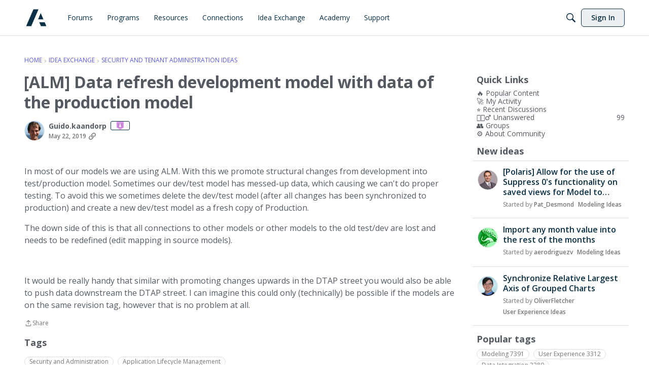

--- FILE ---
content_type: application/x-javascript
request_url: https://community.anaplan.com/dist/v2/layouts/chunks/DiscussionListModule.B8QE16iy.min.js
body_size: 3787
content:
import{j as e,l as x,r as y,i as b,a as oe}from"../vendor/vendor/react-core.BgLhaSja.min.js";import{bc as ce,ep as ae,eq as le,er as q,es as P,et as de,eu as G,i as p,aa as re,a8 as ue,c4 as he,c2 as me,ev as K,ew as xe,Y as ge,t as D,c7 as Ie,cu as je,bW as B,cK as fe,ex as be,ey as Ce,ez as De,eA as Le,c8 as J,c6 as A,dJ as N,b$ as ye,bi as R,at as C,a2 as m,aC as h,eB as ke,aj as ve,ai as Be,I as O,ac as Te,L as M,az as we}from"../entries/layouts.CU6UxUpk.min.js";import{a as Ne}from"./ListItem.I5PCdMHU.min.js";import{L as Y}from"./List.tOFAJOU2.min.js";import{H as Q}from"./HomeWidgetContainer.SIGw9OUt.min.js";import{f as Oe}from"./vendor/lodash.CM-NTfHi.min.js";function Me(s){var F,H,V;const{discussion:i}=s,{hasPermission:n}=ce(),{getDiscussionByIDs:t}=ae(),r=le(),c=q.useAsHook(s.discussionOptions,s.asTile),a=P.useAsHook(s.discussionOptions),l=de(),o=G(),g=i.unread||i.countUnread!==void 0&&i.countUnread>0,k=p("ui.autoOffsetComments",!0);let u=e.jsx(re,{userInfo:i.insertUser,size:a.profilePhoto.size});i.insertUser&&(u=e.jsx(ue,{userFragment:i.insertUser,children:u}));const v=x({[he()]:s.disableButtonsInItems});let S=null,U=null;a.item.options.iconPosition!==me.HIDDEN&&(S=e.jsx("div",{className:x(v,c.userIcon),children:u}));const E=(F=i.reactions)==null?void 0:F.filter(({urlcode:f})=>[K.UP,K.DOWN].includes(f)).length;l&&i.type==="idea"&&(U=e.jsx(xe,{direction:"vertical",className:x(c.iconAndVoteCounterWrapper(E),v),discussion:i}));const ee=e.jsx(e.Fragment,{children:l&&e.jsxs(e.Fragment,{children:[e.jsx(De,{discussion:i}),e.jsx(Le,{discussion:i,onMutateSuccess:async()=>{await r(t({discussionIDs:[I],expand:["tags"]}))}})]})}),se=l&&k?`${i.url}#latest`:i.url,W=!s.noCheckboxes&&n("discussions.manage",{resourceType:"category",resourceID:i.categoryID,mode:ge.RESOURCE_IF_JUNCTION})&&p("ui.useAdminCheckboxes",!1),{discussionID:I}=i,L=o.checkedDiscussionIDs.includes(I),j=o.pendingActionIDs.includes(I),[T,ie]=y.useState(null),w=y.useMemo(()=>{const z=!L&&o.checkedDiscussionIDs.length>=50;return ie(te=>z?D("You have reached the maximum selection amount."):j?D("This discussion is still being processed."):te),z||j},[o,L,j]),ne=W?e.jsx(Ie,{condition:w&&!!T,component:je,componentProps:{label:T},children:e.jsx("span",{children:e.jsx(B,{checked:L||j,label:`Select ${i.name}`,hideLabel:!0,disabled:w,onChange:f=>{f.target.checked?o.addCheckedDiscussionsByIDs(I):o.removeCheckedDiscussionsByIDs(I)}})})}):void 0,_=fe("PostItemFragment");return _!==null?e.jsx(be.Provider,{value:{discussion:i,options:a.item,isChecked:L||j,showCheckbox:W,onCheckboxChange:f=>{f?o.addCheckedDiscussionsByIDs(I):o.removeCheckedDiscussionsByIDs(I)},isCheckDisabled:w,checkDisabledReason:T??void 0},children:e.jsx(_,{discussion:i,options:a.item,isChecked:L||j})}):e.jsx(Ne,{url:se,name:i.name,className:x(L||j?c.checkedboxRowStyle:void 0,s.className),nameClassName:x(c.title,{isRead:!g&&l}),description:((V=(H=s.discussionOptions)==null?void 0:H.excerpt)==null?void 0:V.display)===!1?"":i.excerpt,metas:e.jsx(Ce,{...i,inTile:s.asTile,discussionOptions:s.discussionOptions}),actions:ee,icon:S,secondIcon:U,iconWrapperClass:c.voteCounterWrapper(E),options:a.item.options,as:s.asTile?"div":void 0,featuredImage:a.item.featuredImage,image:i.image,asTile:s.asTile,disableButtonsInItems:s.disableButtonsInItems,checkbox:ne})}function Pe(s){const{discussions:i}=s,n=P.useAsHook(s.discussionOptions);return e.jsx(Y,{options:{box:n.contentBoxes.depth1,itemBox:n.contentBoxes.depth2,itemLayout:n.item.excerpt.display?void 0:J.TITLE_METAS},...s,children:i.length===0?e.jsx(A,{as:"li",children:D("No discussions were found.")}):i.map(t=>e.jsx(Me,{noCheckboxes:s.noCheckboxes,discussion:t,discussionOptions:s.discussionOptions,disableButtonsInItems:s.disableButtonsInItems},t.discussionID))})}const d={checkbox:b({alignItems:"flex-start",paddingRight:16},"label:DiscussionListLoader-checkbox"),imageWrapper:b({display:"flex"},"label:DiscussionListLoader-imageWrapper"),image:b({width:144,height:81,borderRadius:8,overflow:"hidden"},"label:DiscussionListLoader-image"),imageIcons:b({display:"flex",flexDirection:"column",justifyContent:"space-between",alignItems:"center",marginTop:-10,marginBottom:-10,marginLeft:-24},"label:DiscussionListLoader-imageIcons"),iconOnly:b({display:"flex",flexDirection:"column","& .secondIcon":{marginTop:-15,marginLeft:-10}},"label:DiscussionListLoader-iconOnly"),iconBorder:b({width:"fit-content",height:"fit-content",borderRadius:"50%",borderStyle:"solid",borderWidth:2,borderColor:ve.colorOut(Be().mainColors.bg)},"label:DiscussionListLoader-iconBorder"),metaIcon:b({marginRight:8,display:"flex","& .secondIcon":{marginLeft:-10,marginTop:10}},"label:DiscussionListLoader-metaIcon")};function X(s){return e.jsx("div",{style:{...s.style,display:"flex",opacity:.5},children:s.icon?e.jsx(O,{icon:s.icon}):e.jsxs(e.Fragment,{children:[e.jsx(O,{icon:"bookmark-empty",style:{fill:"transparent",marginRight:6}}),e.jsx(O,{icon:"options-menu"})]})})}function Z(s){const{icon:i=!0}=s;return e.jsxs("div",{style:{display:"flex",flexDirection:"column",alignItems:"stretch",justifyContent:"space-between",position:"relative"},children:[s.image&&e.jsxs(e.Fragment,{children:[e.jsx(m,{height:9/16*296}),s.asTile&&e.jsx(C,{height:16})]}),e.jsxs("div",{style:{padding:s.asTile?0:16},children:[e.jsxs("div",{style:{display:"flex",alignItems:"center",justifyContent:"space-between",marginBottom:4},children:[e.jsxs("div",{style:{display:"flex"},children:[s.checkbox&&e.jsx(B,{className:d.checkbox}),i&&!s.iconInMeta&&e.jsx(h,{width:40,height:40}),s.secondIcon&&!s.iconInMeta&&e.jsx("div",{style:{marginLeft:-10},className:d.iconBorder,children:e.jsx(h,{width:32,height:32})})]}),e.jsx(X,{})]}),e.jsxs("div",{style:{flex:1,display:"flex",flexDirection:"column",alignItems:"stretch",justifyContent:"space-between"},children:[e.jsx(m,{height:20}),e.jsx(C,{height:8}),s.excerpt&&e.jsx(m,{height:42}),e.jsx(C,{height:10}),e.jsxs("div",{style:{display:"flex",alignItems:"center"},children:[s.iconInMeta&&e.jsxs("div",{className:d.metaIcon,children:[e.jsx(h,{width:40,height:40}),s.secondIcon&&e.jsx("div",{className:x("secondIcon",d.iconBorder),children:e.jsx(h,{width:32,height:32})})]}),e.jsx(m,{height:s.iconInMeta?32:16})]})]})]})]})}function Ae(s){return e.jsxs(A,{as:"div",className:ke().root,children:[e.jsx(R,{children:D("Loading")}),e.jsx(Z,{...s})]})}function Re(s){const{icon:i=!0}=s,n=i&&!s.iconInMeta||s.image||s.secondIcon&&!s.iconInMeta;return e.jsxs(A,{as:"li",children:[e.jsx(R,{children:D("Loading")}),s.asTile?e.jsx(Z,{...s}):e.jsxs("div",{style:{display:"flex"},children:[s.checkbox&&e.jsx(B,{className:d.checkbox}),n&&e.jsx("div",{style:{marginRight:16},children:s.image?e.jsxs("div",{className:d.imageWrapper,children:[e.jsx("div",{className:d.image,children:e.jsx(m,{width:"100%",height:"100%"})}),(i||s.secondIcon)&&e.jsxs("div",{className:d.imageIcons,children:[s.secondIcon?e.jsx("div",{className:d.iconBorder,children:e.jsx(h,{width:32,height:32})}):e.jsx("div",{}),i&&e.jsx("div",{className:d.iconBorder,children:e.jsx(h,{width:40,height:40})})]})]}):e.jsxs("div",{className:d.iconOnly,children:[i&&!s.iconInMeta&&e.jsx(h,{width:40,height:40}),s.secondIcon&&e.jsx("div",{className:x("secondIcon",d.iconBorder),children:e.jsx(h,{width:32,height:32})})]})}),e.jsxs("div",{style:{flex:1},children:[e.jsx(m,{height:20}),e.jsx(C,{height:8}),s.excerpt&&e.jsx(m,{height:42}),e.jsx(C,{height:10}),e.jsxs("div",{style:{display:"flex",alignItems:"center"},children:[s.iconInMeta&&e.jsxs("div",{className:d.metaIcon,children:[e.jsx(h,{width:40,height:40}),s.secondIcon&&e.jsx("div",{className:x("secondIcon",d.iconBorder),children:e.jsx(h,{width:32,height:32})})]}),e.jsx(m,{height:s.iconInMeta?32:16})]})]}),e.jsx(X,{style:{marginLeft:16},icon:s.actionIcon})]})]})}function Se(s){var g,k;const{count:i=10,itemOptions:n={},displayType:t=N.LIST}=s,r=y.useRef(null),a=ye(r).width<=600,l=P(),o=Array.from(new Array(i)).map((u,v)=>v);return t===N.LIST?e.jsx("div",{ref:r,children:e.jsx(Y,{options:{box:l.contentBoxes.depth1,itemBox:l.contentBoxes.depth2,itemLayout:l.item.excerpt.display?void 0:J.TITLE_METAS},children:o.map(u=>e.jsx(Re,{...n,asTile:a,actionIcon:s.actionIcon},u))})}):t===N.LINK?e.jsx(e.Fragment,{children:o.map(u=>e.jsxs("div",{children:[e.jsx(R,{children:D("Loading")}),e.jsx(C,{height:8,width:300}),e.jsx(m,{height:16,width:300}),e.jsx(C,{height:8,width:300})]},u))}):e.jsx(Q,{...s.containerProps,options:((g=s.containerProps)==null?void 0:g.containerOptions)||((k=s.containerProps)==null?void 0:k.options),children:o.map(u=>e.jsx(Ae,{...n},u))})}function Ue(s){const i=G(),n=s.discussionIDs??[],t=n.length>0&&Oe(n,i.checkedDiscussionIDs).length===n.length;return e.jsx(B,{label:D("Select All"),hideLabel:!0,checked:t,disabled:n.length===0,className:s.className,onChange:r=>{r.target.checked?i.addCheckedDiscussionsByIDs(n):i.removeCheckedDiscussionsByIDs(n)}})}function Ee(s){const[i,n]=y.useState(null),t=y.useRef(null);if(y.useLayoutEffect(()=>{var l,o;const c=(o=(l=t.current)==null?void 0:l.closest(".MainContent"))==null?void 0:o.querySelector(".PageControls.Top .PageControls-filters"),a=c==null?void 0:c.querySelector(".AdminCheck");if(a&&a.remove(),c instanceof HTMLElement){const g=document.createElement("span");c.insertBefore(g,c.firstElementChild),n(g)}},[t.current]),!i)return e.jsx("span",{ref:t});const r=q();return oe.createPortal(e.jsx(Ue,{className:r.legacySelectAllCheckbox,discussionIDs:s.discussionIDs}),i)}function We(s){var n,t;const i=Te(s.apiParams,s.discussions);return i.status===M.LOADING||i.status===M.PENDING?e.jsx(Se,{count:20,itemOptions:{excerpt:!0,checkbox:!s.noCheckboxes}}):!((n=i.data)!=null&&n.discussionList)||i.status===M.ERROR||i.error?e.jsx(we,{apiError:i.error}):e.jsxs(e.Fragment,{children:[e.jsx(Pe,{noCheckboxes:s.noCheckboxes,discussions:i.data.discussionList,discussionOptions:{...s.discussionOptions,featuredImage:{display:s.apiParams.featuredImage,...s.apiParams.fallbackImage&&{fallbackImage:s.apiParams.fallbackImage}}},disableButtonsInItems:s.disableButtonsInItems}),s.isMainContent&&!s.noCheckboxes&&e.jsx(Ee,{discussionIDs:(t=i.data)==null?void 0:t.discussionList.map(r=>r.discussionID)})]})}function $(s){var a,l,o;const{title:i,description:n,subtitle:t,viewAllUrl:r,...c}=s;return e.jsx(Q,{title:i,subtitle:t,description:n,options:{...s.containerOptions,isGrid:!1,viewAll:{...(a=s.containerOptions)==null?void 0:a.viewAll,to:r??((o=(l=s.containerOptions)==null?void 0:l.viewAll)==null?void 0:o.to)}},children:e.jsx(We,{...c})})}const Ke=Object.freeze(Object.defineProperty({__proto__:null,DiscussionListModule:$,default:$},Symbol.toStringTag,{value:"Module"}));export{Me as D,Ue as a,Se as b,Pe as c,$ as d,Ke as e};


--- FILE ---
content_type: application/x-javascript
request_url: https://assets.adobedtm.com/1a484868665e/2c05b015d2c3/launch-98d832b9c20f.min.js
body_size: 167234
content:
// For license information, see `https://assets.adobedtm.com/1a484868665e/2c05b015d2c3/launch-98d832b9c20f.js`.
window._satellite=window._satellite||{},window._satellite.container={buildInfo:{minified:!0,buildDate:"2026-01-12T23:49:51Z",turbineBuildDate:"2024-08-22T17:32:44Z",turbineVersion:"28.0.0"},environment:{id:"ENa8ac6ae7f06e452888fa9a7770e5433d",stage:"production"},dataElements:{"ck.analytics.data.page.previous":{defaultValue:"na",modulePath:"core/src/lib/dataElements/cookie.js",settings:{name:"page.previous"}},"cc.analytics.data.scrollPct":{defaultValue:"na",modulePath:"core/src/lib/dataElements/customCode.js",settings:{source:function(){}}},"ga.click.text":{modulePath:"core/src/lib/dataElements/javascriptVariable.js",settings:{path:"_satellite.ga_click_text"}},"Demandbase:watch_list_SEG_1019":{forceLowerCase:!0,cleanText:!0,storageDuration:"session",modulePath:"core/src/lib/dataElements/customCode.js",settings:{source:function(){return JSON.parse(localStorage.getItem("Demandbase.AdobeLaunch.demandbase_custom_fields_SEG_1019"))}}},demandBaseDataElement3:{modulePath:"demandbase/dist/lib/dataElements/demandbasedataelement3.js",settings:{}},"cc.analytics.data.blog.author":{defaultValue:"na",modulePath:"core/src/lib/dataElements/customCode.js",settings:{source:function(){if("undefined"!=typeof digitalData&&void 0!==digitalData.article&&digitalData.article.author)return digitalData.article.author;var e=document.getElementsByTagName("meta");if(-1!==_satellite.getVar("cc.analytics.data.url").indexOf("/blog/"))for(var t=0;t<e.length;t++)if("author"===e[t].getAttribute("name"))return window.analytics.utility.sanitizeName(window.analytics.utility.getCroppedStr(e[t].getAttribute("content")))}}},demandBaseDataElement4:{modulePath:"demandbase/dist/lib/dataElements/demandbasedataelement4.js",settings:{}},"Demandbase: Workforce Journey Stage":{modulePath:"core/src/lib/dataElements/customCode.js",settings:{source:function(){return JSON.parse(localStorage.getItem("Demandbase.AdobeLaunch.demandbase_custom_fields_demandbase_Workforce_Journey_Stage__c"))}}},"qs.utm_term":{modulePath:"core/src/lib/dataElements/queryStringParameter.js",settings:{name:"utm_term",caseInsensitive:!0}},"ga.url":{modulePath:"core/src/lib/dataElements/pageInfo.js",settings:{attribute:"url"}},demandBaseDataElement2:{modulePath:"demandbase/dist/lib/dataElements/demandbasedataelement2.js",settings:{}},randomNumber:{modulePath:"core/src/lib/dataElements/randomNumber.js",settings:{max:1e9,min:0}},"Demandbase: Holistic Journey Stage":{modulePath:"core/src/lib/dataElements/customCode.js",settings:{source:function(){return JSON.parse(localStorage.getItem("Demandbase.AdobeLaunch.demandbase_custom_fields_status___e"))}}},"cc.analytics.data.site.detail":{defaultValue:"na",modulePath:"core/src/lib/dataElements/customCode.js",settings:{source:function(){var e="";return e=""!==_satellite.getVar("cc.analytics.data.site.id")?_satellite.getVar("cc.analytics.data.site.id"):"n/a",""!==_satellite.getVar("cc.analytics.data.language")?e+=":"+_satellite.getVar("cc.analytics.data.language"):e+=":n/a",e}}},"Demandbase:watch_list_SEG_1030":{forceLowerCase:!0,cleanText:!0,storageDuration:"session",modulePath:"core/src/lib/dataElements/customCode.js",settings:{source:function(){return JSON.parse(localStorage.getItem("Demandbase.AdobeLaunch.demandbase_custom_fields_SEG_1030"))}}},"Target - Exclusion List":{modulePath:"core/src/lib/dataElements/customCode.js",settings:{source:function(){return{hosts:["anaplannext.staging.wpengine.com","nextnormal.anaplan.com","video.anaplan.com","anaplannextstg.wpengine.com","anaplan-np","careers.anaplan.com","community.anaplan.com","helpsite.anaplan-np.net","info.anaplan.com","uat-anaplan12.sandbox.learningpool.com","trust.anaplan.com"],hrefs:["anaplaninstdev","eegeventsite","help.anaplan.com","learning.anaplan.com","anaplansandbox.customers"]}}}},"js.analytics.articleTitle":{modulePath:"core/src/lib/dataElements/javascriptVariable.js",settings:{path:"digitalData.articleTitle"}},"ga.form.name":{modulePath:"core/src/lib/dataElements/customCode.js",settings:{source:function(){var e="";return _satellite.getVar("ga.marketo.form.id")&&(e+=_satellite.getVar("ga.marketo.form.id")),_satellite.getVar("ga.form.header")&&(e+=":"+_satellite.getVar("ga.form.header")),e}}},"qs.utm_medium":{modulePath:"core/src/lib/dataElements/queryStringParameter.js",settings:{name:"utm_medium",caseInsensitive:!0}},"js.analytics.data.blog.rating":{defaultValue:"na",modulePath:"core/src/lib/dataElements/javascriptVariable.js",settings:{path:"digitalData.blog.rating"}},"Demandbase: DB Marketing Alias":{modulePath:"core/src/lib/dataElements/customCode.js",settings:{source:function(){return JSON.parse(localStorage.getItem("Demandbase.AdobeLaunch.demandbase_custom_fields_marketing_alias"))}}},"qs.utm_source":{modulePath:"core/src/lib/dataElements/queryStringParameter.js",settings:{name:"utm_source",caseInsensitive:!0}},"Cookie - OptanonConsent":{modulePath:"core/src/lib/dataElements/cookie.js",settings:{name:"OptanonConsent"}},"cc.analytics.data.blog.detail":{defaultValue:"na",modulePath:"core/src/lib/dataElements/customCode.js",settings:{source:function(){var e="";return e=""!==_satellite.getVar("cc.analytics.data.blog.name")?_satellite.getVar("cc.analytics.data.blog.name"):"na",""!==_satellite.getVar("cc.analytics.data.blog.author")?e+="|"+_satellite.getVar("cc.analytics.data.blog.author"):e+="|na",""!==_satellite.getVar("cc.analytics.data.blog.date")?e+="|"+_satellite.getVar("cc.analytics.data.blog.date"):e+="|na",e.length>100&&(e=""!==_satellite.getVar("cc.analytics.data.blog.name")?window.analytics.utility.getCroppedStr(_satellite.getVar("cc.analytics.data.blog.name")):"na",""!==_satellite.getVar("cc.analytics.data.blog.author")?e+="|"+_satellite.getVar("cc.analytics.data.blog.author"):e+="|na",""!==_satellite.getVar("cc.analytics.data.blog.date")?e+="|"+_satellite.getVar("cc.analytics.data.blog.date"):e+="|na"),e}}},"Demandbase:watch_list_SEG_1025":{forceLowerCase:!0,cleanText:!0,storageDuration:"session",modulePath:"core/src/lib/dataElements/customCode.js",settings:{source:function(){return JSON.parse(localStorage.getItem("Demandbase.AdobeLaunch.demandbase_custom_fields_SEG_1025"))}}},"qs.utm_content":{modulePath:"core/src/lib/dataElements/queryStringParameter.js",settings:{name:"utm_content",caseInsensitive:!0}},"cc.analytics.data.blog.name":{defaultValue:"na",modulePath:"core/src/lib/dataElements/customCode.js",settings:{source:function(){if("undefined"!=typeof digitalData&&void 0!==digitalData.article&&digitalData.article.title)return digitalData.article.title;var e=_satellite.getVar("cc.analytics.data.url");return-1!==e.indexOf("/blog/")?window.analytics.utility.sanitizeName(e.split("/")[e.split("/").indexOf("blog")+1]):void 0}}},"cc.analytics.data.page.category":{defaultValue:"na",modulePath:"core/src/lib/dataElements/customCode.js",settings:{source:function(){function e(e){var t=window.analytics.mapping_url,n=location.pathname,a=location.hostname+location.pathname;for(var o in"/"===n[n.length-1]&&(n=n.substring(0,n.length-1)),"/"===a[a.length-1]&&(a=a.substring(0,a.length-1)),t){var r=o;"/"===o[o.length-1]&&(r=o.substring(0,o.length-1)),r!=="https://www.anaplan.com"+n&&r!=="https://info.anaplan.com"+n&&r!=="https://www.anaplan.com/resources"+n&&r!=="https://"+a||t[o].pageCategory&&(e=t[o].pageCategory.toLowerCase())}return e&&"hr"===e.toLowerCase()&&(e="workforce planning"),e&&"demos"===e.toLowerCase()&&(e="demo"),e}var t="";return"undefined"!=typeof digitalData&&void 0!==digitalData.page&&digitalData.page.function?digitalData.page.function:t=window.digitalData.analytics_function?"not selected"===window.digitalData.analytics_function.toLowerCase()||"not a lob page"===window.digitalData.analytics_function.toLowerCase()?e(t):window.digitalData.analytics_function.toLowerCase():e(t)}}},"cc.analytics.data.loadTime":{defaultValue:"",modulePath:"core/src/lib/dataElements/customCode.js",settings:{source:function(){if(s._pltPreviousPage)return s._pltLoadTime}}},"ga.marketo.form.error":{modulePath:"core/src/lib/dataElements/domAttribute.js",settings:{elementProperty:"text",elementSelector:".mktoErrorMsg"}},"Demandbase: Target Portfolio Industry":{defaultValue:"test",modulePath:"core/src/lib/dataElements/customCode.js",settings:{source:function(){return JSON.parse(localStorage.getItem("Demandbase.AdobeLaunch.demandbase_custom_fields_SEG_1019"))}}},"js.analytics.data.form.error":{defaultValue:"na",modulePath:"core/src/lib/dataElements/javascriptVariable.js",settings:{path:"digitalData.form.error"}},"js.analytics.data.video.name":{defaultValue:"na",modulePath:"core/src/lib/dataElements/javascriptVariable.js",settings:{path:"digitalData.video.name"}},"ga.marketo.form.id":{modulePath:"core/src/lib/dataElements/customCode.js",settings:{source:function(){var e=$("[id^='mktoForm_']").attr("id");return e&&(e=e.split("mktoForm_")[1]),e}}},"Demandbase:watch_list_SEG_1022":{forceLowerCase:!0,cleanText:!0,storageDuration:"session",modulePath:"core/src/lib/dataElements/customCode.js",settings:{source:function(){return JSON.parse(localStorage.getItem("Demandbase.AdobeLaunch.demandbase_custom_fields_SEG_1022"))}}},"Demandbase: Finance Journey Stage":{modulePath:"core/src/lib/dataElements/customCode.js",settings:{source:function(){return JSON.parse(localStorage.getItem("Demandbase.AdobeLaunch.demandbase_custom_fields_demandbase_Finance_Journey_Stage__c"))}}},"cc.analytics.data.site.subSection2":{defaultValue:"",modulePath:"core/src/lib/dataElements/customCode.js",settings:{source:function(){if("undefined"!=typeof digitalData&&void 0!==digitalData.page&&digitalData.page.subSection2)return digitalData.page.subSection2;var e=_satellite.getVar("cc.analytics.data.url"),t="",n=e.split("/").length,a=_satellite.getVar("cc.analytics.data.site.subSection1"),o=_satellite.getVar("cc.analytics.data.site.id"),r=_satellite.getVar("cc.analytics.data.language");return _satellite.getVar("cc.analytics.data.site.name"),document.getElementsByClassName("error-404").length>0?"":("anapedia"===o?"na"===a||""===a?t="":"en"===r&&n>6?t=e.split("/")[5]:"en"!==r&&n>7&&(t=e.split("/")[6]):"community"===o|"cvqfv56766"===o?"na"===a||""===a?t="":"en"===r&&n>5?t=e.split("/")[4]:"en"!==r&&n>6&&(t=e.split("/")[5]):"na"===a||""===a?t="":"en"===r&&n>4?t=e.split("/")[3]:"en"!==r&&n>5&&(t=e.split("/")[4]),t)}}},"cc.analytics.data.form.name":{defaultValue:"na",modulePath:"core/src/lib/dataElements/customCode.js",settings:{source:function(){var e="na",t="na";if(t=_satellite.getVar("cc.analytics.data.page.category"),window.digitalData.analytics_form_exists&&window.digitalData.analytics_form_type)e=window.digitalData.analytics_form_type;else if(window.digitalData.form&&window.digitalData.form.type)e=window.digitalData.form.type;else{var n=window.analytics.mapping_url,a=location.pathname,o=location.hostname+location.pathname,r="";for(var i in"/"===a[a.length-1]&&(a=a.substring(0,a.length-1)),"/"===o[o.length-1]&&(o=o.substring(0,o.length-1)),n){var c=i;"/"===i[i.length-1]&&(c=i.substring(0,i.length-1)),c!=="https://www.anaplan.com"+a&&c!=="https://info.anaplan.com"+a&&c!=="https://www.anaplan.com/resources"+a&&c!=="https://"+o||n[i].type&&(e=n[i].type.toLowerCase())}t&&"demos"===t.toLowerCase()&&(t="demo"),t&&"hr"===t.toLowerCase()&&(t="workforce planning"),e&&"demos"===e.toLowerCase()&&(e="demo")}return r=_satellite.getVar("cc.analytics.data.site.detail"),""!==_satellite.getVar("cc.analytics.data.site.name")?r+=":"+_satellite.getVar("cc.analytics.data.site.name"):""!==_satellite.getVar("cc.analytics.data.site.section")&&(r+=":"+_satellite.getVar("cc.analytics.data.site.section")),r+="|"+(""!==t?t:"na"),r+="|"+(""!==e?e:"na"),window.analytics.utility.sanitizeName(r)}}},"pf query string":{modulePath:"core/src/lib/dataElements/queryStringParameter.js",settings:{name:"pf",caseInsensitive:!0}},"cc.analytics.data.site.name":{defaultValue:"na",modulePath:"core/src/lib/dataElements/customCode.js",settings:{source:function(){if(document.getElementsByClassName("error-404").length>0)return"";var e=_satellite.getVar("cc.analytics.data.url"),t=e.split("/").length,n=_satellite.getVar("cc.analytics.data.site.id"),a=_satellite.getVar("cc.analytics.data.language"),o=_satellite.getVar("cc.analytics.data.site.section"),r="";return"anapedia"===n?(("en"===a&&t>8||"en"!==a&&t>9)&&_satellite.setVar("site_error","pageName error: exceeds max # of subsections"),"na"===o||""===o?r="homepage":("en"===a&&""!==o&&t>4||"en"!==a&&""!==o&&t>5)&&(r=e.split("/")[t-1])):"community"===n?(t>7&&_satellite.setVar("site_error","pageName error: exceeds max # of subsections"),"na"===o||""===o?r="homepage":""!==o&&t>3&&(r=e.split("/")[t-1])):(("en"===a&&t>6||"en"!==a&&t>7)&&_satellite.setVar("site_error","pageName error: exceeds max # of subsections"),"na"===o||""===o?r="homepage":("en"===a&&""!==o&&t>2||"en"!==a&&""!==o&&t>3)&&(r=e.split("/")[t-1])),r=r.split(".")[0]}}},"js.analytics.data.form.lead.id":{defaultValue:"na",modulePath:"core/src/lib/dataElements/javascriptVariable.js",settings:{path:"digitalData.form.lead.id"}},"cc.analytics.data.site.subSection1":{defaultValue:"",modulePath:"core/src/lib/dataElements/customCode.js",settings:{source:function(){if("undefined"!=typeof digitalData&&void 0!==digitalData.page&&digitalData.page.subSection1)return digitalData.page.subSection1;var e=_satellite.getVar("cc.analytics.data.url"),t=e.split("/").length,n=_satellite.getVar("cc.analytics.data.site.section"),a=_satellite.getVar("cc.analytics.data.site.id"),o=_satellite.getVar("cc.analytics.data.language"),r=_satellite.getVar("cc.analytics.data.site.name");return document.getElementsByClassName("error-404").length>0?"":"anapedia"===a?"na"===r||"main section"===r||"na"===n||""===n?"":"en"===o&&t>5?e.split("/")[4]:"en"!==o&&t>6?e.split("/")[6]:"":"community"===a|"cvqfv56766"===a?"na"===r||"main section"===r||"na"===n||""===n?"":t>4?e.split("/")[3]:"":"na"===r||"main section"===r||"na"===n||""===n?"":"en"===o&&t>3?e.split("/")[2]:"en"!==o&&t>4?e.split("/")[3]:""}}},pathFactoryPage:{modulePath:"core/src/lib/dataElements/customCode.js",settings:{source:function(){return("true"===_satellite.getVar("pf query string")||window.location!=window.parent.location&&document.referrer.indexOf("pf.")>-1)&&"true"}}},"cc.analytics.data.solution.name":{defaultValue:"na",modulePath:"core/src/lib/dataElements/customCode.js",settings:{source:function(){function e(e){var t=window.analytics.mapping_url,n=location.pathname,a=location.hostname+location.pathname;for(var o in"/"===n[n.length-1]&&(n=n.substring(0,n.length-1)),"/"===a[a.length-1]&&(a=a.substring(0,a.length-1)),t){var r=o;"/"===o[o.length-1]&&(r=o.substring(0,o.length-1)),r!=="https://www.anaplan.com"+n&&r!=="https://info.anaplan.com"+n&&r!=="https://www.anaplan.com/resources"+n&&r!=="https://"+a||t[o].solution&&(e=t[o].solution.toLowerCase())}return e&&"hr"===e.toLowerCase()&&(e="workforce planning"),e&&"demos"===e.toLowerCase()&&(e="demo"),e}if("undefined"!=typeof digitalData&&void 0!==digitalData.page&&digitalData.page.solution)return digitalData.page.solution;var t="";return t=window.digitalData.analytics_solution?"not selected"===window.digitalData.analytics_solution.toLowerCase()||"not a solution page"===window.digitalData.analytics_solution.toLowerCase()?e(t):window.digitalData.analytics_solution.toLowerCase():e(t)}}},"js.analytics.data.page.cms":{modulePath:"core/src/lib/dataElements/customCode.js",settings:{source:function(){return"publish-p64013-e772857.adobeaemcloud.com"===location.hostname?"aem":digitalData.page.cms}}},"ga.form.header":{modulePath:"core/src/lib/dataElements/customCode.js",settings:{source:function(){var e=document.getElementsByClassName("form__header")[0];if(e)return e.innerHTML}}},"Demandbase: Supply Chain Journey Stage":{modulePath:"core/src/lib/dataElements/customCode.js",settings:{source:function(){return JSON.parse(localStorage.getItem("Demandbase.AdobeLaunch.demandbase_custom_fields_demandbase_Supply_Chain_Journey_Stage__c"))}}},"ga.page.path":{modulePath:"core/src/lib/dataElements/pageInfo.js",settings:{attribute:"pathname"}},"cc.analytics.data.blog.date":{defaultValue:"na",modulePath:"core/src/lib/dataElements/customCode.js",settings:{source:function(){if("undefined"!=typeof digitalData&&void 0!==digitalData.article&&digitalData.article.publishDate)return digitalData.article.publishDate;var e=document.getElementsByTagName("meta");if(-1!==_satellite.getVar("cc.analytics.data.url").indexOf("/blog/"))for(var t=0;t<e.length;t++)if("article:published_time"===e[t].getAttribute("property")){var n=e[t].getAttribute("content").split("T")[0];return window.analytics.utility.sanitizeName(window.analytics.utility.getCroppedStr(n))}}}},"Demandbase: DB Revenue Range":{modulePath:"core/src/lib/dataElements/customCode.js",settings:{source:function(){return JSON.parse(localStorage.getItem("Demandbase.AdobeLaunch.demandbase_revenue_range"))}}},"Demandbase: SF Account Type":{modulePath:"core/src/lib/dataElements/customCode.js",settings:{source:function(){return JSON.parse(localStorage.getItem("Demandbase.AdobeLaunch.demandbase_custom_fields_type___Salesforce"))}}},"cc.analytics.data.form.id":{defaultValue:"na",modulePath:"core/src/lib/dataElements/customCode.js",settings:{source:function(){if("undefined"!=typeof digitalData&&void 0!==digitalData.form&&"string"==typeof digitalData.form.id)return digitalData.form.id;forms=document.getElementsByTagName("form");for(var e=0;e<forms.length;e++)if(forms[e].getAttribute("id")&&-1!==forms[e].getAttribute("id").indexOf("mktoForm_"))return forms[e].getAttribute("id")}}},"js.analytics.data.country":{defaultValue:"na",modulePath:"core/src/lib/dataElements/javascriptVariable.js",settings:{path:"digitalData.country"}},"js.analytics.articleID":{modulePath:"core/src/lib/dataElements/javascriptVariable.js",settings:{path:"digitalData.articleId"}},"cc.analytics.data.experienceVisitorId":{defaultValue:"na",modulePath:"core/src/lib/dataElements/customCode.js",settings:{source:function(){return _satellite.getVisitorId().getMarketingCloudVisitorID()}}},"cc.analytics.data.site.subSection3":{defaultValue:"",modulePath:"core/src/lib/dataElements/customCode.js",settings:{source:function(){if("undefined"!=typeof digitalData&&void 0!==digitalData.page&&digitalData.page.subSection3)return digitalData.page.subSection3;var e=_satellite.getVar("cc.analytics.data.url"),t="",n=e.split("/").length,a=_satellite.getVar("cc.analytics.data.site.subSection2"),o=_satellite.getVar("cc.analytics.data.site.id"),r=_satellite.getVar("cc.analytics.data.language");return _satellite.getVar("cc.analytics.data.site.name"),document.getElementsByClassName("error-404").length>0?"":("anapedia"===o?""===a||"na"===a?t="":"en"===r&&n>7?t=e.split("/")[6]:"en"!==r&&n>8&&(t=e.split("/")[7]):"community"===o|"cvqfv56766"===o?""===a||"na"===a?t="":n>6&&(t=e.split("/")[5]):""===a||"na"===a?t="":"en"===r&&n>5?t=e.split("/")[4]:"en"!==r&&n>6&&(t=e.split("/")[5]),t)}}},"js.analytics.href":{modulePath:"core/src/lib/dataElements/javascriptVariable.js",settings:{path:"document.location.href"}},"ga.page.title.clean":{modulePath:"core/src/lib/dataElements/customCode.js",settings:{source:function(){return document.title.split("|")[0].trim()}}},"Demandbase: SF & DB Sub Industry":{modulePath:"core/src/lib/dataElements/customCode.js",settings:{source:function(){return JSON.parse(localStorage.getItem("Demandbase.AdobeLaunch.demandbase_custom_fields_sub_industry"))}}},demandBaseDataElement1:{modulePath:"demandbase/dist/lib/dataElements/demandbasedataelement1.js",settings:{}},OnetrustActiveGroups:{modulePath:"core/src/lib/dataElements/javascriptVariable.js",settings:{path:"OnetrustActiveGroups"}},"qs.campaign_tactic":{modulePath:"core/src/lib/dataElements/queryStringParameter.js",settings:{name:"campaign_tactic",caseInsensitive:!0}},"Demandbase: SF & DB Industry":{defaultValue:"test",modulePath:"core/src/lib/dataElements/customCode.js",settings:{source:function(){return JSON.parse(localStorage.getItem("Demandbase.AdobeLaunch.demandbase_industry"))}}},"cc.analytics.data.url":{defaultValue:"na",modulePath:"core/src/lib/dataElements/customCode.js",settings:{source:function(){var e=location.hostname+location.pathname;return"/"===e.slice(-1)?e.substring(0,e.length-1):e}}},"qs.analytics.data.campaign.internal":{defaultValue:"na",modulePath:"core/src/lib/dataElements/queryStringParameter.js",settings:{name:"v1",caseInsensitive:!0}},"ga.click.url":{modulePath:"core/src/lib/dataElements/javascriptVariable.js",settings:{path:"_satellite.ga_click_url"}},"qs.campaign_lob":{modulePath:"core/src/lib/dataElements/queryStringParameter.js",settings:{name:"campaign_lob",caseInsensitive:!0}},"qs.utm_campaign":{modulePath:"core/src/lib/dataElements/queryStringParameter.js",settings:{name:"utm_campaign",caseInsensitive:!0}},"cc.analytics.data.site.section":{defaultValue:"",modulePath:"core/src/lib/dataElements/customCode.js",settings:{source:function(){if("undefined"!=typeof digitalData&&void 0!==digitalData.page&&digitalData.page.section)return digitalData.page.section;var e=_satellite.getVar("cc.analytics.data.url"),t="",n=_satellite.getVar("cc.analytics.data.site.id"),a=_satellite.getVar("cc.analytics.data.language");return document.getElementsByClassName("error-404").length>0?"":("anapedia"===n?"en"!==a&&"Home.htm"===e.split("/")[4]?t="na":"en"!==a&&e.split("/")[4]?t=e.split("/")[4]:"en"===a&&"Home.htm"===e.split("/")[3]?t="na":"en"===a&&e.split("/")[3]&&(t=e.split("/")[3]):"community"===n|"cvqfv56766"===n?t=e.split("/")[2]?e.split("/")[2]:"na":e.split("/")[1]?"en"!==a&&e.split("/")[2]?t=e.split("/")[2]:"en"===a||e.split("/")[2]?"en"===a&&(t=e.split("/")[1]):t="na":t="na","na"!==(t=t.split(".")[0])?t:"")}}},"Demandbase: Marketing Priority Account":{modulePath:"core/src/lib/dataElements/customCode.js",settings:{source:function(){return JSON.parse(localStorage.getItem("Demandbase.AdobeLaunch.demandbase_custom_fields_marketing_Priority__c"))}}},"cc.analytics.data.search.keyword":{defaultValue:"na",modulePath:"core/src/lib/dataElements/customCode.js",settings:{source:function(){if("undefined"!=typeof digitalData&&void 0!==digitalData.search&&digitalData.search.keyword)return digitalData.search.keyword;var e=location.href;return-1!==e.indexOf("/search/#q=")?decodeURIComponent(e.split("#q=")[1].split("&")[0]):document.querySelector("span.magic-box-highlight-container > span > span").textContent||"na"}}},"js.analytics.featureName":{modulePath:"core/src/lib/dataElements/customCode.js",settings:{source:function(){if("undefined"!=typeof digitalData&&void 0!==digitalData.featureName)return digitalData.featureName}}},"js.analytics.data.form.lead.status":{defaultValue:"unknown",modulePath:"core/src/lib/dataElements/javascriptVariable.js",settings:{path:"digitalData.form.lead.status"}},"ga.webinar.type":{modulePath:"core/src/lib/dataElements/customCode.js",settings:{source:function(){return _satellite.getVar("ga.form.header").includes("On-demand")?"On-demand View":"Webinar registration"}}},"cc.analytics.data.user.agent":{defaultValue:"na",modulePath:"core/src/lib/dataElements/customCode.js",settings:{source:function(){return navigator.userAgent}}},"cc.analytics.data.language":{defaultValue:"na",modulePath:"core/src/lib/dataElements/customCode.js",settings:{source:function(){if("undefined"!=typeof digitalData&&void 0!==digitalData.page&&"string"==typeof digitalData.page.language)return digitalData.page.language;var e=_satellite.getVar("cc.analytics.data.url"),t="en",n=_satellite.getVar("cc.analytics.data.site.id");return"www"===n&&(e.length<2?t="en":e.split("/")[1]&&2===e.split("/")[1].length&&(t=e.split("/")[1])),/^fr|^it|^jp|^es|^ru|^de/.test(n)?n:("anapedia"===n?"ja"===e.split("/")[2]&&(t="jp"):t="en","jp"!==t&&"de"!==t&&"fr"!==t&&"ru"!==t&&"es"!==t&&(t="en"),t)}}},"Demandbase: SF & DB Account Name":{modulePath:"core/src/lib/dataElements/customCode.js",settings:{source:function(){return JSON.parse(localStorage.getItem("Demandbase.AdobeLaunch.demandbase_custom_fields_name"))}}},"cc.analytics.data.code.version":{defaultValue:"na",modulePath:"core/src/lib/dataElements/customCode.js",settings:{source:function(){var e="prod",t=":publish-";return void 0!==_satellite.buildInfo&&(t+=_satellite.buildInfo.buildDate,e=_satellite.buildInfo.environment),e+t}}},"js.analytics.data.form.status":{defaultValue:"na",modulePath:"core/src/lib/dataElements/javascriptVariable.js",settings:{path:"digitalData.form.status"}},"js.document.title":{modulePath:"core/src/lib/dataElements/javascriptVariable.js",settings:{path:"window.document.title"}},"Demandbase: SFDC Account ID":{modulePath:"core/src/lib/dataElements/customCode.js",settings:{source:function(){return JSON.parse(localStorage.getItem("Demandbase.AdobeLaunch.demandbase_custom_fields_x18_Digit_Account_ID__c"))}}},"Demandbase: DB Employee Range":{modulePath:"core/src/lib/dataElements/customCode.js",settings:{source:function(){return JSON.parse(localStorage.getItem("Demandbase.AdobeLaunch.demandbase_employee_range"))}}},"cc.analytics.data.page.referrer":{defaultValue:"na",storageDuration:"session",modulePath:"core/src/lib/dataElements/customCode.js",settings:{source:function(){return document.referrer}}},"cc.analytics.data.site.id":{defaultValue:"na",modulePath:"core/src/lib/dataElements/customCode.js",settings:{source:function(){if("undefined"!=typeof digitalData&&void 0!==digitalData.site&&digitalData.site.id)return digitalData.site.id;var e="",t=_satellite.getVar("cc.analytics.data.url"),n=t.split("/")[0];return""!==n&&(e="help.anaplan.com"===n?"anapedia":n.split(".")[0]),"anaplaninstdev"===e||-1!==t.indexOf("anaplan.staging.wpengine.com")?e="www":"cvqfv56766"===e?e="community":"anaplancareer"===e&&(e="careers"),e}}},"Demandbase: Sales Journey Stage":{modulePath:"core/src/lib/dataElements/customCode.js",settings:{source:function(){return JSON.parse(localStorage.getItem("Demandbase.AdobeLaunch.demandbase_custom_fields_demandbase_Sales_Journey_Stage__c"))}}},"cc.analytics.data.qs":{defaultValue:"na",modulePath:"core/src/lib/dataElements/customCode.js",settings:{source:function(){return location.search}}},"cc.analytics.data.blog.tag":{defaultValue:"na",modulePath:"core/src/lib/dataElements/customCode.js",settings:{source:function(){if("undefined"!=typeof digitalData&&void 0!==digitalData.article&&digitalData.article.tags)return digitalData.article.tags;var e=document.getElementsByTagName("meta"),t="";if(-1!==_satellite.getVar("cc.analytics.data.url").indexOf("/blog/"))for(var n=0;n<e.length;n++)"article:tag"===e[n].getAttribute("property")&&(t=t?t+","+e[n].getAttribute("content"):e[n].getAttribute("content"));return window.analytics.utility.sanitizeName(window.analytics.utility.getCroppedStr(t))}}},"cc.analytics.data.page.previous":{defaultValue:"na",modulePath:"core/src/lib/dataElements/customCode.js",settings:{source:function(){}}},"js.analytics.data.form.error.description":{defaultValue:"na",modulePath:"core/src/lib/dataElements/javascriptVariable.js",settings:{path:"digitalData.form.error.description"}},"cc.analytics.data.page.name":{defaultValue:"na",modulePath:"core/src/lib/dataElements/customCode.js",settings:{source:function(){var e="";return document.getElementsByClassName("error-404").length>0?"page not found":(""!==_satellite.getVar("cc.analytics.data.site.detail")&&(e=_satellite.getVar("cc.analytics.data.site.detail")),""!==_satellite.getVar("cc.analytics.data.site.section")&&(e+=":"+_satellite.getVar("cc.analytics.data.site.section")),""!==_satellite.getVar("cc.analytics.data.site.subSection1")&&(e+=":"+_satellite.getVar("cc.analytics.data.site.subSection1")),""!==_satellite.getVar("cc.analytics.data.site.subSection2")&&(e+=":"+_satellite.getVar("cc.analytics.data.site.subSection2")),""!==_satellite.getVar("cc.analytics.data.site.subSection3")&&(e+=":"+_satellite.getVar("cc.analytics.data.site.subSection3")),""!==_satellite.getVar("cc.analytics.data.site.name")&&(e+=":"+_satellite.getVar("cc.analytics.data.site.name")),"id.anaplan.com"===location.hostname?"id:en:signin":e.toLowerCase())}}}},extensions:{"bing-ads-extension":{displayName:"Bing Ads UET Tag",hostedLibFilesBaseUrl:"https://assets.adobedtm.com/extensions/EP05eac6e292f1486a812623da300a51b4/",settings:{qname:"uetq",tagid:"5175356",navTimingApi:!0,storeConvTrackCookies:!0},modules:{"bing-ads-extension/src/lib/actions/baseTag.js":{name:"basetag",displayName:"Base Tag",script:function(e,t,n,a){"use strict";e.exports=function(){n("../helpers/getBatJsBase")().then((function(){a.logger.log("Base code loaded and a page load event is sent.")}))}}},"bing-ads-extension/src/lib/helpers/getBatJsBase.js":{script:function(e,t,n,a){"use strict";e.exports=function(){var e=n("@adobe/reactor-window"),t=n("@adobe/reactor-load-script"),o=a.getExtensionSettings(),r=o.qname||"uetq";return e[r]=e[r]||[],t("//bat.bing.com/bat.js").then((function(){var t={ti:o.tagid,navTimingApi:o.navTimingApi,storeConvTrackCookies:o.storeConvTrackCookies,tm:"al001"};t.q=e[r],e[r]=new UET(t),e[r].push("pageLoad"),a.logger.log("BingAds Base Code successfully loaded.")})).catch((function(){a.logger.error("BingAds Base Code could not be loaded.")}))}}}}},"adobe-mcid":{displayName:"Experience Cloud ID Service",hostedLibFilesBaseUrl:"https://assets.adobedtm.com/extensions/EP31a59fd25d824db7be52972a70e94c1c/",settings:{orgId:"EF9D49075CD3338F0A495ED1@AdobeOrg",timeUnit:"Months",doesOptInApply:!0,optInStorageExpiry:13,isOptInStorageEnabled:!0},modules:{"adobe-mcid/src/lib/sharedModules/mcidInstance.js":{script:function(e,t,n,a){"use strict";var o=n("@adobe/reactor-document"),r=n("../codeLibrary/VisitorAPI"),i=n("../../view/utils/timeUnits"),c=function(e){return e.reduce((function(e,t){var n=/^(true|false)$/i.test(t.value)?JSON.parse(t.value):t.value;return e[t.name]=n,e}),{})},s=function(e){var t=a.getExtensionSettings();if("string"!=typeof t.orgId)throw new TypeError("Org ID is not a string.");var n=c(t.variables||[]),o=t.doesOptInApply;o&&("boolean"==typeof o?n.doesOptInApply=o:t.optInCallback&&(n.doesOptInApply=t.optInCallback));var r=t.isOptInStorageEnabled;r&&(n.isOptInStorageEnabled=r);var s=t.optInCookieDomain;s&&(n.optInCookieDomain=s);var l=t.optInStorageExpiry;if(l){var d=t.timeUnit;if(d&&i[d]){var p=l*i[d];n.optInStorageExpiry=p}}else!0===r&&(n.optInStorageExpiry=33696e3);var u=t.previousPermissions;u&&(n.previousPermissions=u);var m=t.preOptInApprovals;if(m)n.preOptInApprovals=m;else{var g=t.preOptInApprovalInput;g&&(n.preOptInApprovals=g)}var f=t.isIabContext;f&&(n.isIabContext=f);var h=e.getInstance(t.orgId,n);return a.logger.info('Created instance using orgId: "'+t.orgId+'"'),a.logger.info("Set variables: "+JSON.stringify(n)),h.getMarketingCloudVisitorID((function(e){a.logger.info("Obtained Marketing Cloud Visitor Id: "+e)}),!0),h},l=function(e){return(a.getExtensionSettings().pathExclusions||[]).some((function(t){return t.valueIsRegex?new RegExp(t.value,"i").test(e):t.value===e}))},d=null;_satellite.getVisitorId=function(){return d},l(o.location.pathname)?a.logger.warn("MCID library not loaded. One of the path exclusions matches the current path."):d=s(r),e.exports=d},name:"mcid-instance",shared:!0},"adobe-mcid/src/lib/codeLibrary/VisitorAPI.js":{script:function(e){e.exports=(function(){"use strict";function e(t){return(e="function"==typeof Symbol&&"symbol"==typeof Symbol.iterator?function(e){return typeof e}:function(e){return e&&"function"==typeof Symbol&&e.constructor===Symbol&&e!==Symbol.prototype?"symbol":typeof e})(t)}function t(e,t,n){return t in e?Object.defineProperty(e,t,{value:n,enumerable:!0,configurable:!0,writable:!0}):e[t]=n,e}function n(){return{callbacks:{},add:function(e,t){this.callbacks[e]=this.callbacks[e]||[];var n=this.callbacks[e].push(t)-1,a=this;return function(){a.callbacks[e].splice(n,1)}},execute:function(e,t){if(this.callbacks[e]){t=(t=void 0===t?[]:t)instanceof Array?t:[t];try{for(;this.callbacks[e].length;){var n=this.callbacks[e].shift();"function"==typeof n?n.apply(null,t):n instanceof Array&&n[1].apply(n[0],t)}delete this.callbacks[e]}catch(e){}}},executeAll:function(e,t){(t||e&&!F.isObjectEmpty(e))&&Object.keys(this.callbacks).forEach((function(t){var n=void 0!==e[t]?e[t]:"";this.execute(t,n)}),this)},hasCallbacks:function(){return Boolean(Object.keys(this.callbacks).length)}}}function a(e,t,n){var a=null==e?void 0:e[t];return void 0===a?n:a}function o(e){for(var t=/^\d+$/,n=0,a=e.length;n<a;n++)if(!t.test(e[n]))return!1;return!0}function r(e,t){for(;e.length<t.length;)e.push("0");for(;t.length<e.length;)t.push("0")}function i(e,t){for(var n=0;n<e.length;n++){var a=parseInt(e[n],10),o=parseInt(t[n],10);if(a>o)return 1;if(o>a)return-1}return 0}function c(e,t){if(e===t)return 0;var n=e.toString().split("."),a=t.toString().split(".");return o(n.concat(a))?(r(n,a),i(n,a)):NaN}function s(e){
return e===Object(e)&&0===Object.keys(e).length}function l(e){return"function"==typeof e||e instanceof Array&&e.length}function d(){var e=arguments.length>0&&void 0!==arguments[0]?arguments[0]:"",t=arguments.length>1&&void 0!==arguments[1]?arguments[1]:function(){return!0};this.log=de("log",e,t),this.warn=de("warn",e,t),this.error=de("error",e,t)}function p(){var e=(arguments.length>0&&void 0!==arguments[0]?arguments[0]:{}).cookieName,t=(arguments.length>1&&void 0!==arguments[1]?arguments[1]:{}).cookies;if(!e||!t)return{get:Pe,set:Pe,remove:Pe};var n={remove:function(){t.remove(e)},get:function(){var n=t.get(e),a={};try{a=JSON.parse(n)}catch(n){a={}}return a},set:function(a,o){o=o||{};var r=n.get(),i=Object.assign(r,a);t.set(e,JSON.stringify(i),{domain:o.optInCookieDomain||"",cookieLifetime:o.optInStorageExpiry||3419e4,secure:o.secure,sameSite:o.sameSite,expires:!0})}};return n}function u(e){this.name=this.constructor.name,this.message=e,"function"==typeof Error.captureStackTrace?Error.captureStackTrace(this,this.constructor):this.stack=new Error(e).stack}function m(){function e(e,t){var n=fe(e);return n.length?n.every((function(e){return!!t[e]})):he(t)}function t(){E(O),S(te.COMPLETE),x(b.status,b.permissions),c&&h.set(b.permissions,{optInCookieDomain:s,optInStorageExpiry:l,secure:u,sameSite:m}),_.execute(Ie)}function n(e){return function(n,a){if(!be(n))throw new Error("[OptIn] Invalid category(-ies). Please use the `OptIn.Categories` enum.");return S(te.CHANGED),Object.assign(O,xe(fe(n),e)),a||t(),b}}var a=arguments.length>0&&void 0!==arguments[0]?arguments[0]:{},o=a.doesOptInApply,r=a.previousPermissions,i=a.preOptInApprovals,c=a.isOptInStorageEnabled,s=a.optInCookieDomain,l=a.optInStorageExpiry,d=a.isIabContext,u=a.secureCookie,m=a.sameSiteCookie,g=(arguments.length>1&&void 0!==arguments[1]?arguments[1]:{}).cookies,f=Oe(r);Se(f,"Invalid `previousPermissions`!"),Se(i,"Invalid `preOptInApprovals`!");var h=p({cookieName:"adobeujs-optin"},{cookies:g}),b=this,x=ee(b),_=ce(),v=ye(f),y=ye(i),w=c?h.get():{},k={},C=function(e,t){return we(e)||t&&we(t)?te.COMPLETE:te.PENDING}(v,w),P=function(e,t,n){var a=xe(ie,!o);return o?Object.assign({},a,e,t,n):a}(y,v,w),O=_e(P),S=function(e){return C=e},E=function(e){return P=e};b.deny=n(!1),b.approve=n(!0),b.denyAll=b.deny.bind(b,ie),b.approveAll=b.approve.bind(b,ie),b.isApproved=function(t){return e(t,b.permissions)},b.isPreApproved=function(t){return e(t,y)},b.fetchPermissions=function(e){var t=arguments.length>1&&void 0!==arguments[1]&&arguments[1],n=t?b.on(te.COMPLETE,e):Pe;return!o||o&&b.isComplete||i?e(b.permissions):t||_.add(Ie,(function(){return e(b.permissions)})),n},b.complete=function(){b.status===te.CHANGED&&t()},b.registerPlugin=function(e){if(!e||!e.name||"function"!=typeof e.onRegister)throw new Error(Ae);k[e.name]||(k[e.name]=e,e.onRegister.call(e,b))},b.execute=Fe(k),b.memoizeContent=function(e){Ce(e)&&h.set(e,{optInCookieDomain:s,optInStorageExpiry:l,secure:u,sameSite:m})},b.getMemoizedContent=function(e){var t=h.get();if(t)return t[e]},Object.defineProperties(b,{permissions:{get:function(){return P}},status:{get:function(){return C}},Categories:{get:function(){return ne}},doesOptInApply:{get:function(){return!!o}},isPending:{get:function(){return b.status===te.PENDING}},isComplete:{get:function(){return b.status===te.COMPLETE}},__plugins:{get:function(){return Object.keys(k)}},isIabContext:{get:function(){return d}}})}function g(e,t){function n(){o=null,e.call(e,new u("The call took longer than you wanted!"))}function a(){o&&(clearTimeout(o),e.apply(e,arguments))}if(void 0===t)return e;var o=setTimeout(n,t);return a}function f(){if(window.__tcfapi)return window.__tcfapi;var e=window;if(e!==window.top){for(var t;!t;){e=e.parent;try{e.frames.__tcfapiLocator&&(t=e)}catch(e){}if(e===window.top)break}if(t){var n={};return window.__tcfapi=function(e,a,o,r){var i=Math.random()+"",c={__tcfapiCall:{command:e,parameter:r,version:a,callId:i}};n[i]=o,t.postMessage(c,"*")},window.addEventListener("message",(function(e){var t=e.data;if("string"==typeof t)try{t=JSON.parse(e.data)}catch(e){}if(t.__tcfapiReturn){var a=t.__tcfapiReturn;"function"==typeof n[a.callId]&&(n[a.callId](a.returnValue,a.success),delete n[a.callId])}}),!1),window.__tcfapi}me.error("__tcfapi not found")}else me.error("__tcfapi not found")}function h(e,t){var n=arguments.length>2&&void 0!==arguments[2]?arguments[2]:[],a=!0===e.vendor.consents[t],o=n.every((function(t){return!0===e.purpose.consents[t]}));return a&&o}function b(){var e=this;e.name="iabPlugin",e.version="0.0.2";var t,n=ce(),a={transparencyAndConsentData:null},o=function(e){var t=arguments.length>1&&void 0!==arguments[1]?arguments[1]:{};return a[e]=t};e.fetchConsentData=function(e){var t=g(e.callback,e.timeout);r({callback:t})},e.isApproved=function(e){var t=e.callback,n=e.category,o=e.timeout;if(a.transparencyAndConsentData)return t(null,h(a.transparencyAndConsentData,ae[n],oe[n]));var i=g((function(e,a){t(e,h(a,ae[n],oe[n]))}),o);r({category:n,callback:i})},e.onRegister=function(n){t=n;var a=Object.keys(ae),o=function(e,t){!e&&t&&(a.forEach((function(e){var a=h(t,ae[e],oe[e]);n[a?"approve":"deny"](e,!0)})),n.complete())};e.fetchConsentData({callback:o})};var r=function(e){var r=e.callback;if(a.transparencyAndConsentData)return r(null,a.transparencyAndConsentData);n.add("FETCH_CONSENT_DATA",r),i((function(e,r){if(r){var i=_e(e),c=t.getMemoizedContent("iabConsentHash"),s=ue(i.tcString).toString(32);i.consentString=e.tcString,i.hasConsentChangedSinceLastCmpPull=c!==s,o("transparencyAndConsentData",i),t.memoizeContent({iabConsentHash:s})}n.execute("FETCH_CONSENT_DATA",[null,a.transparencyAndConsentData])}))},i=function(e){var t=je(ae),n=f();"function"==typeof n&&n("getTCData",2,e,t)}}var x="undefined"!=typeof globalThis?globalThis:"undefined"!=typeof window?window:"undefined"!=typeof global?global:"undefined"!=typeof self?self:{};Object.assign=Object.assign||function(e){for(var t,n,a=1;a<arguments.length;++a)for(t in n=arguments[a])Object.prototype.hasOwnProperty.call(n,t)&&(e[t]=n[t]);return e};var _,v,y={MESSAGES:{HANDSHAKE:"HANDSHAKE",GETSTATE:"GETSTATE",PARENTSTATE:"PARENTSTATE"},STATE_KEYS_MAP:{MCMID:"MCMID",MCAID:"MCAID",MCAAMB:"MCAAMB",MCAAMLH:"MCAAMLH",MCOPTOUT:"MCOPTOUT",CUSTOMERIDS:"CUSTOMERIDS"},ASYNC_API_MAP:{MCMID:"getMarketingCloudVisitorID",MCAID:"getAnalyticsVisitorID",MCAAMB:"getAudienceManagerBlob",MCAAMLH:"getAudienceManagerLocationHint",MCOPTOUT:"isOptedOut",ALLFIELDS:"getVisitorValues"},SYNC_API_MAP:{CUSTOMERIDS:"getCustomerIDs"},ALL_APIS:{MCMID:"getMarketingCloudVisitorID",MCAAMB:"getAudienceManagerBlob",MCAAMLH:"getAudienceManagerLocationHint",MCOPTOUT:"isOptedOut",MCAID:"getAnalyticsVisitorID",CUSTOMERIDS:"getCustomerIDs",ALLFIELDS:"getVisitorValues"},FIELDGROUP_TO_FIELD:{MC:"MCMID",A:"MCAID",AAM:"MCAAMB"},FIELDS:{MCMID:"MCMID",MCOPTOUT:"MCOPTOUT",MCAID:"MCAID",MCAAMLH:"MCAAMLH",MCAAMB:"MCAAMB"},AUTH_STATE:{UNKNOWN:0,AUTHENTICATED:1,LOGGED_OUT:2},OPT_OUT:{GLOBAL:"global"},SAME_SITE_VALUES:{LAX:"Lax",STRICT:"Strict",NONE:"None"}},w=y.STATE_KEYS_MAP,k=function(e){function t(){}function n(t,n){var a=this;return function(){var o=e(0,t),r={};return r[t]=o,a.setStateAndPublish(r),n(o),o}}this.getMarketingCloudVisitorID=function(e){e=e||t;var a=this.findField(w.MCMID,e),o=n.call(this,w.MCMID,e);return void 0!==a?a:o()},this.getVisitorValues=function(e){this.getMarketingCloudVisitorID((function(t){e({MCMID:t})}))}},C=y.MESSAGES,P=y.ASYNC_API_MAP,O=y.SYNC_API_MAP,S=function(){function e(){}function t(e,t){var n=this;return function(){return n.callbackRegistry.add(e,t),n.messageParent(C.GETSTATE),""}}function n(n){this[P[n]]=function(a){a=a||e;var o=this.findField(n,a),r=t.call(this,n,a);return void 0!==o?o:r()}}function a(t){this[O[t]]=function(){return this.findField(t,e)||{}}}Object.keys(P).forEach(n,this),Object.keys(O).forEach(a,this)},E=y.ASYNC_API_MAP,j=function(){Object.keys(E).forEach((function(e){this[E[e]]=function(t){this.callbackRegistry.add(e,t)}}),this)},F=function(e,t){return e(t={exports:{}},t.exports),t.exports}((function(t,n){n.isObjectEmpty=function(e){return e===Object(e)&&0===Object.keys(e).length},n.isValueEmpty=function(e){return""===e||n.isObjectEmpty(e)};var a=function(){var e=navigator.appName,t=navigator.userAgent;return"Microsoft Internet Explorer"===e||t.indexOf("MSIE ")>=0||t.indexOf("Trident/")>=0&&t.indexOf("Windows NT 6")>=0};n.getIeVersion=function(){return document.documentMode?document.documentMode:a()?7:null},n.isFirefox=function(e){return!!/Firefox\/([0-9\.]+)(?:\s|$)/.test(e||window.navigator.userAgent)},n.encodeAndBuildRequest=function(e,t){return e.map(encodeURIComponent).join(t)},n.isObject=function(t){return null!==t&&"object"===e(t)&&!1===Array.isArray(t)},n.defineGlobalNamespace=function(){return window.adobe=n.isObject(window.adobe)?window.adobe:{},window.adobe},n.pluck=function(e,t){return t.reduce((function(t,n){return e[n]&&(t[n]=e[n]),t}),Object.create(null))},n.parseOptOut=function(e,t,n){t||(t=n,e.d_optout&&e.d_optout instanceof Array&&(t=e.d_optout.join(",")));var a=parseInt(e.d_ottl,10);return isNaN(a)&&(a=7200),{optOut:t,d_ottl:a}},n.normalizeBoolean=function(e){var t=e;return"true"===e?t=!0:"false"===e&&(t=!1),t}})),I=(F.isObjectEmpty,F.isValueEmpty,F.getIeVersion,F.isFirefox,F.encodeAndBuildRequest,F.isObject,F.defineGlobalNamespace,F.pluck,F.parseOptOut,F.normalizeBoolean,n),A=y.MESSAGES,T={0:"prefix",1:"orgID",2:"state"},R=function(e,t){this.parse=function(e){try{var t={};return e.data.split("|").forEach((function(e,n){void 0!==e&&(t[T[n]]=2!==n?e:JSON.parse(e))})),t}catch(e){}},this.isInvalid=function(n){var a=this.parse(n);if(!a||Object.keys(a).length<2)return!0;var o=e!==a.orgID,r=!t||n.origin!==t,i=-1===Object.keys(A).indexOf(a.prefix);return o||r||i},this.send=function(n,a,o){var r=a+"|"+e;o&&o===Object(o)&&(r+="|"+JSON.stringify(o));try{n.postMessage(r,t)}catch(e){}}},D=y.MESSAGES,L=function(e,t,n,a){function o(e){Object.assign(m,e)}function r(e){Object.assign(m.state,e),Object.assign(m.state.ALLFIELDS,e),m.callbackRegistry.executeAll(m.state)}function i(e){if(!h.isInvalid(e)){f=!1;var t=h.parse(e);m.setStateAndPublish(t.state)}}function c(e){!f&&g&&(f=!0,h.send(a,e))}function s(){o(new k(n._generateID)),m.getMarketingCloudVisitorID(),m.callbackRegistry.executeAll(m.state,!0),x.removeEventListener("message",l)}function l(e){if(!h.isInvalid(e)){var t=h.parse(e);f=!1,x.clearTimeout(m._handshakeTimeout),x.removeEventListener("message",l),o(new S(m)),x.addEventListener("message",i),m.setStateAndPublish(t.state),m.callbackRegistry.hasCallbacks()&&c(D.GETSTATE)}}function d(){g&&postMessage?(x.addEventListener("message",l),c(D.HANDSHAKE),m._handshakeTimeout=setTimeout(s,250)):s()}function p(){x.s_c_in||(x.s_c_il=[],x.s_c_in=0),m._c="Visitor",m._il=x.s_c_il,m._in=x.s_c_in,m._il[m._in]=m,x.s_c_in++}function u(){function e(e){0!==e.indexOf("_")&&"function"==typeof n[e]&&(m[e]=function(){})}Object.keys(n).forEach(e),m.getSupplementalDataID=n.getSupplementalDataID,m.isAllowed=function(){return!0}}var m=this,g=t.whitelistParentDomain;m.state={ALLFIELDS:{}},m.version=n.version,m.marketingCloudOrgID=e,m.cookieDomain=n.cookieDomain||"",m._instanceType="child";var f=!1,h=new R(e,g);m.callbackRegistry=I(),m.init=function(){p(),u(),o(new j(m)),d()},m.findField=function(e,t){if(void 0!==m.state[e])return t(m.state[e]),m.state[e]},m.messageParent=c,m.setStateAndPublish=r},M=y.MESSAGES,z=y.ALL_APIS,N=y.ASYNC_API_MAP,V=y.FIELDGROUP_TO_FIELD,q=function(e,t){function n(){var t={};return Object.keys(z).forEach((function(n){var a=z[n],o=e[a]();F.isValueEmpty(o)||(t[n]=o)})),t}function a(){var t=[];return e._loading&&Object.keys(e._loading).forEach((function(n){if(e._loading[n]){var a=V[n];t.push(a)}})),t.length?t:null}function o(t){return function n(){var o=a();if(o){var r=N[o[0]];e[r](n,!0)}else t()}}function r(e,a){var o=n();t.send(e,a,o)}function i(e){s(e),r(e,M.HANDSHAKE)}function c(e){o((function(){r(e,M.PARENTSTATE)}))()}function s(n){function a(a){o.call(e,a),t.send(n,M.PARENTSTATE,{CUSTOMERIDS:e.getCustomerIDs()})}var o=e.setCustomerIDs;e.setCustomerIDs=a}return function(e){t.isInvalid(e)||(t.parse(e).prefix===M.HANDSHAKE?i:c)(e.source)}},U=function(e,t){function n(e){return function(n){a[e]=n,++o===r&&t(a)}}var a={},o=0,r=Object.keys(e).length;Object.keys(e).forEach((function(t){var a=e[t];if(a.fn){var o=a.args||[];o.unshift(n(t)),a.fn.apply(a.context||null,o)}}))},H={get:function(e){e=encodeURIComponent(e);var t=(";"+document.cookie).split(" ").join(";"),n=t.indexOf(";"+e+"="),a=n<0?n:t.indexOf(";",n+1);return n<0?"":decodeURIComponent(t.substring(n+2+e.length,a<0?t.length:a))},set:function(e,t,n){var o=a(n,"cookieLifetime"),r=a(n,"expires"),i=a(n,"domain"),c=a(n,"secure"),s=a(n,"sameSite"),l=c?"Secure":"",d=s?"SameSite="+s+";":"";if(r&&"SESSION"!==o&&"NONE"!==o){var p=""!==t?parseInt(o||0,10):-60;if(p)(r=new Date).setTime(r.getTime()+1e3*p);else if(1===r){var u=(r=new Date).getYear();r.setYear(u+2+(u<1900?1900:0))}}else r=0;return e&&"NONE"!==o?(document.cookie=encodeURIComponent(e)+"="+encodeURIComponent(t)+"; path=/;"+(r?" expires="+r.toGMTString()+";":"")+(i?" domain="+i+";":"")+d+l,this.get(e)===t):0},remove:function(e,t){var n=a(t,"domain");n=n?" domain="+n+";":"";var o=a(t,"secure"),r=a(t,"sameSite"),i=o?"Secure":"",c=r?"SameSite="+r+";":"";document.cookie=encodeURIComponent(e)+"=; Path=/; Expires=Thu, 01 Jan 1970 00:00:01 GMT;"+n+c+i}},G=function(e,t){!e&&x.location&&(e=x.location.hostname);var n,a=e.split("."),o=t||{};for(n=a.length-2;n>=0;n--)if(o.domain=a.slice(n).join("."),H.set("TEST_AMCV_COOKIE_WRITE","cookie",o))return H.remove("TEST_AMCV_COOKIE_WRITE",o),o.domain;return""},B={compare:c,isLessThan:function(e,t){return c(e,t)<0},areVersionsDifferent:function(e,t){return 0!==c(e,t)},isGreaterThan:function(e,t){return c(e,t)>0},isEqual:function(e,t){return 0===c(e,t)}},W=!!x.postMessage,J={postMessage:function(e,t,n){var a=1;t&&(W?n.postMessage(e,t.replace(/([^:]+:\/\/[^\/]+).*/,"$1")):t&&(n.location=t.replace(/#.*$/,"")+"#"+ +new Date+a+++"&"+e))},receiveMessage:function(e,t){var n;try{W&&(e&&(n=function(n){if("string"==typeof t&&n.origin!==t||"[object Function]"===Object.prototype.toString.call(t)&&!1===t(n.origin))return!1;e(n)}),x.addEventListener?x[e?"addEventListener":"removeEventListener"]("message",n):x[e?"attachEvent":"detachEvent"]("onmessage",n))}catch(e){}}},Y=function(e){var t,n,a="0123456789",o="",r="",i=8,c=10,s=10,l=(""+Date.now()).substr(-6).split("").reverse("").join("");if(1==e){for(a+="ABCDEF",t=0;16>t;t++)n=Math.floor(Math.random()*i),4>t&&l[t]<i&&(n=+l[t]),o+=a.substring(n,n+1),n=Math.floor(Math.random()*i),r+=a.substring(n,n+1),i=16;return o+"-"+r}for(t=0;19>t;t++)n=Math.floor(Math.random()*c),6>t&&l[t]<c?(o+=l[t],n=l[t]):o+=a.substring(n,n+1),0===t&&9==n?c=3:((1==t||2==t)&&10!=c&&2>n||2<t)&&(c=10),n=Math.floor(Math.random()*s),r+=a.substring(n,n+1),0===t&&9==n?s=3:((1==t||2==t)&&10!=s&&2>n||2<t)&&(s=10);return o+r},Q=function(e){return{corsMetadata:function(){var e="none",t=!0;return"undefined"!=typeof XMLHttpRequest&&XMLHttpRequest===Object(XMLHttpRequest)&&("withCredentials"in new XMLHttpRequest?e="XMLHttpRequest":"undefined"!=typeof XDomainRequest&&XDomainRequest===Object(XDomainRequest)&&(t=!1),Object.prototype.toString.call(x.HTMLElement).indexOf("Constructor")>0&&(t=!1)),{corsType:e,corsCookiesEnabled:t}}(),getCORSInstance:function(){return"none"===this.corsMetadata.corsType?null:new x[this.corsMetadata.corsType]},fireCORS:function(t,n){function a(e){var n;try{if((n=JSON.parse(e))!==Object(n))return void o.handleCORSError(t,null,"Response is not JSON")}catch(e){return void o.handleCORSError(t,e,"Error parsing response as JSON")}try{for(var a=t.callback,r=x,i=0;i<a.length;i++)r=r[a[i]];r(n)}catch(e){o.handleCORSError(t,e,"Error forming callback function")}}var o=this;n&&(t.loadErrorHandler=n);try{var r=this.getCORSInstance();r.open("get",t.corsUrl+"&ts="+(new Date).getTime(),!0),"XMLHttpRequest"===this.corsMetadata.corsType&&(r.withCredentials=!0,r.timeout=e.loadTimeout,r.setRequestHeader("Content-Type","application/x-www-form-urlencoded"),r.onreadystatechange=function(){4===this.readyState&&200===this.status&&a(this.responseText)}),r.onerror=function(e){o.handleCORSError(t,e,"onerror")},r.ontimeout=function(e){o.handleCORSError(t,e,"ontimeout")},r.send(),e._log.requests.push(t.corsUrl)}catch(e){this.handleCORSError(t,e,"try-catch")}},handleCORSError:function(t,n,a){e.CORSErrors.push({corsData:t,error:n,description:a}),t.loadErrorHandler&&("ontimeout"===a?t.loadErrorHandler(!0):t.loadErrorHandler(!1))}}},$={POST_MESSAGE_ENABLED:!!x.postMessage,DAYS_BETWEEN_SYNC_ID_CALLS:1,MILLIS_PER_DAY:864e5,ADOBE_MC:"adobe_mc",ADOBE_MC_SDID:"adobe_mc_sdid",VALID_VISITOR_ID_REGEX:/^[0-9a-fA-F\-]+$/,ADOBE_MC_TTL_IN_MIN:5,VERSION_REGEX:/vVersion\|((\d+\.)?(\d+\.)?(\*|\d+))(?=$|\|)/,FIRST_PARTY_SERVER_COOKIE:"s_ecid"},X=function(e,t){var n=x.document;return{THROTTLE_START:3e4,MAX_SYNCS_LENGTH:649,throttleTimerSet:!1,id:null,onPagePixels:[],iframeHost:null,getIframeHost:function(e){if("string"==typeof e){var t=e.split("/");return t[0]+"//"+t[2]}},subdomain:null,url:null,getUrl:function(){var t,a="http://fast.",o="?d_nsid="+e.idSyncContainerID+"#"+encodeURIComponent(n.location.origin);return this.subdomain||(this.subdomain="nosubdomainreturned"),e.loadSSL&&(a=e.idSyncSSLUseAkamai?"https://fast.":"https://"),t=a+this.subdomain+".demdex.net/dest5.html"+o,this.iframeHost=this.getIframeHost(t),this.id="destination_publishing_iframe_"+this.subdomain+"_"+e.idSyncContainerID,t},checkDPIframeSrc:function(){var t="?d_nsid="+e.idSyncContainerID+"#"+encodeURIComponent(n.location.href);"string"==typeof e.dpIframeSrc&&e.dpIframeSrc.length&&(this.id="destination_publishing_iframe_"+(e._subdomain||this.subdomain||(new Date).getTime())+"_"+e.idSyncContainerID,this.iframeHost=this.getIframeHost(e.dpIframeSrc),this.url=e.dpIframeSrc+t)},idCallNotProcesssed:null,doAttachIframe:!1,startedAttachingIframe:!1,iframeHasLoaded:null,iframeIdChanged:null,newIframeCreated:null,originalIframeHasLoadedAlready:null,iframeLoadedCallbacks:[],regionChanged:!1,timesRegionChanged:0,sendingMessages:!1,messages:[],messagesPosted:[],messagesReceived:[],messageSendingInterval:$.POST_MESSAGE_ENABLED?null:100,onPageDestinationsFired:[],jsonForComparison:[],jsonDuplicates:[],jsonWaiting:[],jsonProcessed:[],canSetThirdPartyCookies:!0,receivedThirdPartyCookiesNotification:!1,readyToAttachIframePreliminary:function(){return!(e.idSyncDisableSyncs||e.disableIdSyncs||e.idSyncDisable3rdPartySyncing||e.disableThirdPartyCookies||e.disableThirdPartyCalls)},readyToAttachIframe:function(){return this.readyToAttachIframePreliminary()&&(this.doAttachIframe||e._doAttachIframe)&&(this.subdomain&&"nosubdomainreturned"!==this.subdomain||e._subdomain)&&this.url&&!this.startedAttachingIframe},attachIframe:function(){function e(){(o=n.createElement("iframe")).sandbox="allow-scripts allow-same-origin",o.title="Adobe ID Syncing iFrame",o.id=a.id,o.name=a.id+"_name",o.style.cssText="display: none; width: 0; height: 0;",o.src=a.url,a.newIframeCreated=!0,t(),n.body.appendChild(o)}function t(e){o.addEventListener("load",(function(){o.className="aamIframeLoaded",a.iframeHasLoaded=!0,a.fireIframeLoadedCallbacks(e),a.requestToProcess()}))}this.startedAttachingIframe=!0;var a=this,o=n.getElementById(this.id);o?"IFRAME"!==o.nodeName?(this.id+="_2",this.iframeIdChanged=!0,e()):(this.newIframeCreated=!1,"aamIframeLoaded"!==o.className?(this.originalIframeHasLoadedAlready=!1,t("The destination publishing iframe already exists from a different library, but hadn't loaded yet.")):(this.originalIframeHasLoadedAlready=!0,this.iframeHasLoaded=!0,this.iframe=o,this.fireIframeLoadedCallbacks("The destination publishing iframe already exists from a different library, and had loaded alresady."),this.requestToProcess())):e(),this.iframe=o},fireIframeLoadedCallbacks:function(e){this.iframeLoadedCallbacks.forEach((function(t){"function"==typeof t&&t({message:e||"The destination publishing iframe was attached and loaded successfully."})})),this.iframeLoadedCallbacks=[]},requestToProcess:function(t){function n(){o.jsonForComparison.push(t),o.jsonWaiting.push(t),o.processSyncOnPage(t)}var a,o=this;if(t===Object(t)&&t.ibs)if(a=JSON.stringify(t.ibs||[]),this.jsonForComparison.length){var r,i,c,s=!1;for(r=0,i=this.jsonForComparison.length;r<i;r++)if(c=this.jsonForComparison[r],a===JSON.stringify(c.ibs||[])){s=!0;break}s?this.jsonDuplicates.push(t):n()}else n();if((this.receivedThirdPartyCookiesNotification||!$.POST_MESSAGE_ENABLED||this.iframeHasLoaded)&&this.jsonWaiting.length){var l=this.jsonWaiting.shift();this.process(l),this.requestToProcess()}e.idSyncDisableSyncs||e.disableIdSyncs||!this.iframeHasLoaded||!this.messages.length||this.sendingMessages||(this.throttleTimerSet||(this.throttleTimerSet=!0,setTimeout((function(){o.messageSendingInterval=$.POST_MESSAGE_ENABLED?null:150}),this.THROTTLE_START)),this.sendingMessages=!0,this.sendMessages())},getRegionAndCheckIfChanged:function(t,n){var a=e._getField("MCAAMLH"),o=t.d_region||t.dcs_region;return a?o&&(e._setFieldExpire("MCAAMLH",n),e._setField("MCAAMLH",o),parseInt(a,10)!==o&&(this.regionChanged=!0,this.timesRegionChanged++,e._setField("MCSYNCSOP",""),e._setField("MCSYNCS",""),a=o)):(a=o)&&(e._setFieldExpire("MCAAMLH",n),e._setField("MCAAMLH",a)),a||(a=""),a},processSyncOnPage:function(e){var t,n,a,o;if((t=e.ibs)&&t instanceof Array&&(n=t.length))for(a=0;a<n;a++)(o=t[a]).syncOnPage&&this.checkFirstPartyCookie(o,"","syncOnPage")},process:function(e){var t,n,a,o,r,i=encodeURIComponent,c=!1;if((t=e.ibs)&&t instanceof Array&&(n=t.length))for(c=!0,a=0;a<n;a++)o=t[a],r=[i("ibs"),i(o.id||""),i(o.tag||""),F.encodeAndBuildRequest(o.url||[],","),i(o.ttl||""),"","",o.fireURLSync?"true":"false"],o.syncOnPage||(this.canSetThirdPartyCookies?this.addMessage(r.join("|")):o.fireURLSync&&this.checkFirstPartyCookie(o,r.join("|")));c&&this.jsonProcessed.push(e)},checkFirstPartyCookie:function(t,n,a){var o="syncOnPage"===a,r=o?"MCSYNCSOP":"MCSYNCS";e._readVisitor();var i,c,s=e._getField(r),l=!1,d=!1,p=Math.ceil((new Date).getTime()/$.MILLIS_PER_DAY);s?(i=s.split("*"),l=(c=this.pruneSyncData(i,t.id,p)).dataPresent,d=c.dataValid,l&&d||this.fireSync(o,t,n,i,r,p)):(i=[],this.fireSync(o,t,n,i,r,p))},pruneSyncData:function(e,t,n){var a,o,r,i=!1,c=!1;for(o=0;o<e.length;o++)a=e[o],r=parseInt(a.split("-")[1],10),a.match("^"+t+"-")?(i=!0,n<r?c=!0:(e.splice(o,1),o--)):n>=r&&(e.splice(o,1),o--);return{dataPresent:i,dataValid:c}},manageSyncsSize:function(e){if(e.join("*").length>this.MAX_SYNCS_LENGTH)for(e.sort((function(e,t){return parseInt(e.split("-")[1],10)-parseInt(t.split("-")[1],10)}));e.join("*").length>this.MAX_SYNCS_LENGTH;)e.shift()},fireSync:function(t,n,a,o,r,i){var c=this;if(t){if("img"===n.tag){var s,l,d,p,u=n.url,m=e.loadSSL?"https:":"http:";for(s=0,l=u.length;s<l;s++){d=u[s],p=/^\/\//.test(d);var g=new Image;g.addEventListener("load",function(t,n,a,o){return function(){c.onPagePixels[t]=null,e._readVisitor();var i,s,l,d,p=e._getField(r),u=[];if(p)for(s=0,l=(i=p.split("*")).length;s<l;s++)(d=i[s]).match("^"+n.id+"-")||u.push(d);c.setSyncTrackingData(u,n,a,o)}}(this.onPagePixels.length,n,r,i)),g.src=(p?m:"")+d,this.onPagePixels.push(g)}}}else this.addMessage(a),this.setSyncTrackingData(o,n,r,i)},addMessage:function(t){var n=encodeURIComponent(e._enableErrorReporting?"---destpub-debug---":"---destpub---");this.messages.push(($.POST_MESSAGE_ENABLED?"":n)+t)},setSyncTrackingData:function(t,n,a,o){t.push(n.id+"-"+(o+Math.ceil(n.ttl/60/24))),this.manageSyncsSize(t),e._setField(a,t.join("*"))},sendMessages:function(){var e,t=this,n="",a=encodeURIComponent;this.regionChanged&&(n=a("---destpub-clear-dextp---"),this.regionChanged=!1),this.messages.length?$.POST_MESSAGE_ENABLED?(e=n+a("---destpub-combined---")+this.messages.join("%01"),this.postMessage(e),this.messages=[],this.sendingMessages=!1):(e=this.messages.shift(),this.postMessage(n+e),setTimeout((function(){t.sendMessages()}),this.messageSendingInterval)):this.sendingMessages=!1},postMessage:function(e){J.postMessage(e,this.url,this.iframe.contentWindow),this.messagesPosted.push(e)},receiveMessage:function(e){var t,n=/^---destpub-to-parent---/;"string"==typeof e&&n.test(e)&&("canSetThirdPartyCookies"===(t=e.replace(n,"").split("|"))[0]&&(this.canSetThirdPartyCookies="true"===t[1],this.receivedThirdPartyCookiesNotification=!0,this.requestToProcess()),this.messagesReceived.push(e))},processIDCallData:function(a){(null==this.url||a.subdomain&&"nosubdomainreturned"===this.subdomain)&&("string"==typeof e._subdomain&&e._subdomain.length?this.subdomain=e._subdomain:this.subdomain=a.subdomain||"",this.url=this.getUrl()),a.ibs instanceof Array&&a.ibs.length&&(this.doAttachIframe=!0),this.readyToAttachIframe()&&(e.idSyncAttachIframeOnWindowLoad?(t.windowLoaded||"complete"===n.readyState||"loaded"===n.readyState)&&this.attachIframe():this.attachIframeASAP()),"function"==typeof e.idSyncIDCallResult?e.idSyncIDCallResult(a):this.requestToProcess(a),"function"==typeof e.idSyncAfterIDCallResult&&e.idSyncAfterIDCallResult(a)},canMakeSyncIDCall:function(t,n){return e._forceSyncIDCall||!t||n-t>$.DAYS_BETWEEN_SYNC_ID_CALLS},attachIframeASAP:function(){function e(){t.startedAttachingIframe||(n.body?t.attachIframe():setTimeout(e,30))}var t=this;e()}}},K={audienceManagerServer:{},audienceManagerServerSecure:{},cookieDomain:{},cookieLifetime:{},cookieName:{},doesOptInApply:{type:"boolean"},disableThirdPartyCalls:{type:"boolean"},discardTrackingServerECID:{type:"boolean"},idSyncAfterIDCallResult:{},idSyncAttachIframeOnWindowLoad:{type:"boolean"},idSyncContainerID:{},idSyncDisable3rdPartySyncing:{type:"boolean"},disableThirdPartyCookies:{type:"boolean"},idSyncDisableSyncs:{type:"boolean"},disableIdSyncs:{type:"boolean"},idSyncIDCallResult:{},idSyncSSLUseAkamai:{type:"boolean"},isCoopSafe:{type:"boolean"},isIabContext:{type:"boolean"},isOptInStorageEnabled:{type:"boolean"},loadSSL:{type:"boolean"},loadTimeout:{},marketingCloudServer:{},marketingCloudServerSecure:{},optInCookieDomain:{},optInStorageExpiry:{},overwriteCrossDomainMCIDAndAID:{type:"boolean"},preOptInApprovals:{},previousPermissions:{},resetBeforeVersion:{},sdidParamExpiry:{},serverState:{},sessionCookieName:{},secureCookie:{type:"boolean"},sameSiteCookie:{},takeTimeoutMetrics:{},trackingServer:{},trackingServerSecure:{},useLocalStorage:{type:"boolean"},whitelistIframeDomains:{},whitelistParentDomain:{}},Z={getConfigNames:function(){return Object.keys(K)},getConfigs:function(){return K},normalizeConfig:function(e,t){return K[e]&&"boolean"===K[e].type?"function"!=typeof t?t:t():t}},ee=function(e){var t={};return e.on=function(e,n,a){if(!n||"function"!=typeof n)throw new Error("[ON] Callback should be a function.");t.hasOwnProperty(e)||(t[e]=[]);var o=t[e].push({callback:n,context:a})-1;return function(){t[e].splice(o,1),t[e].length||delete t[e]}},e.off=function(e,n){t.hasOwnProperty(e)&&(t[e]=t[e].filter((function(e){if(e.callback!==n)return e})))},e.publish=function(e){if(t.hasOwnProperty(e)){var n=[].slice.call(arguments,1);t[e].slice(0).forEach((function(e){e.callback.apply(e.context,n)}))}},e.publish},te={PENDING:"pending",CHANGED:"changed",COMPLETE:"complete"},ne={AAM:"aam",ADCLOUD:"adcloud",ANALYTICS:"aa",CAMPAIGN:"campaign",ECID:"ecid",LIVEFYRE:"livefyre",TARGET:"target",MEDIA_ANALYTICS:"mediaaa"},ae=(t(_={},ne.AAM,565),t(_,ne.ECID,565),_),oe=(t(v={},ne.AAM,[1,10]),t(v,ne.ECID,[1,10]),v),re=["videoaa","iabConsentHash"],ie=function(e){return Object.keys(e).map((function(t){return e[t]}))}(ne),ce=function(){var e={};return e.callbacks=Object.create(null),e.add=function(t,n){if(!l(n))throw new Error("[callbackRegistryFactory] Make sure callback is a function or an array of functions.");e.callbacks[t]=e.callbacks[t]||[];var a=e.callbacks[t].push(n)-1;return function(){e.callbacks[t].splice(a,1)}},e.execute=function(t,n){if(e.callbacks[t]){n=(n=void 0===n?[]:n)instanceof Array?n:[n];try{for(;e.callbacks[t].length;){var a=e.callbacks[t].shift();"function"==typeof a?a.apply(null,n):a instanceof Array&&a[1].apply(a[0],n)}delete e.callbacks[t]}catch(e){}}},e.executeAll=function(t,n){(n||t&&!s(t))&&Object.keys(e.callbacks).forEach((function(n){var a=void 0!==t[n]?t[n]:"";e.execute(n,a)}),e)},e.hasCallbacks=function(){return Boolean(Object.keys(e.callbacks).length)},e},se=function(){},le=function(e){var t=window.console;return!!t&&"function"==typeof t[e]},de=function(e,t,n){return n()?function(){if(le(e)){for(var n=arguments.length,a=new Array(n),o=0;o<n;o++)a[o]=arguments[o];console[e].apply(console,[t].concat(a))}}:se},pe=d,ue=function(){for(var e=[],t=0;t<256;t++){for(var n=t,a=0;a<8;a++)n=1&n?3988292384^n>>>1:n>>>1;e.push(n)}return function(t,n){t=unescape(encodeURIComponent(t)),n||(n=0),n^=-1;for(var a=0;a<t.length;a++){var o=255&(n^t.charCodeAt(a));n=n>>>8^e[o]}return(n^=-1)>>>0}}(),me=new pe("[ADOBE OPT-IN]"),ge=function(t,n){return e(t)===n},fe=function(e,t){return e instanceof Array?e:ge(e,"string")?[e]:t||[]},he=function(e){var t=Object.keys(e);return!!t.length&&t.every((function(t){return!0===e[t]}))},be=function(e){var t=arguments.length>1&&void 0!==arguments[1]&&arguments[1];return!(!e||ve(e))&&fe(e).every((function(e){return ie.indexOf(e)>-1||t&&re.indexOf(e)>-1}))},xe=function(e,t){return e.reduce((function(e,n){return e[n]=t,e}),{})},_e=function(e){return JSON.parse(JSON.stringify(e))},ve=function(e){return"[object Array]"===Object.prototype.toString.call(e)&&!e.length},ye=function(e){if(Ce(e))return e;try{return JSON.parse(e)}catch(e){return{}}},we=function(e){return void 0===e||(Ce(e)?be(Object.keys(e),!0):ke(e))},ke=function(e){try{var t=JSON.parse(e);return!!e&&ge(e,"string")&&be(Object.keys(t),!0)}catch(e){return!1}},Ce=function(e){return null!==e&&ge(e,"object")&&!1===Array.isArray(e)},Pe=function(){},Oe=function(e){return ge(e,"function")?e():e},Se=function(e,t){we(e)||me.error("".concat(t))},Ee=function(e){return Object.keys(e).map((function(t){return e[t]}))},je=function(e){return Ee(e).filter((function(e,t,n){return n.indexOf(e)===t}))},Fe=function(e){return function(){var t=arguments.length>0&&void 0!==arguments[0]?arguments[0]:{},n=t.command,a=t.params,o=void 0===a?{}:a,r=t.callback,i=void 0===r?Pe:r;if(!n||-1===n.indexOf("."))throw new Error("[OptIn.execute] Please provide a valid command.");try{var c=n.split("."),s=e[c[0]],l=c[1];if(!s||"function"!=typeof s[l])throw new Error("Make sure the plugin and API name exist.");var d=Object.assign(o,{callback:i});s[l].call(s,d)}catch(e){me.error("[execute] Something went wrong: "+e.message)}}};u.prototype=Object.create(Error.prototype),u.prototype.constructor=u;var Ie="fetchPermissions",Ae="[OptIn#registerPlugin] Plugin is invalid.";m.Categories=ne,m.TimeoutError=u;var Te=Object.freeze({OptIn:m,IabPlugin:b}),Re=function(e,t){e.publishDestinations=function(n){var a=arguments[1],o=arguments[2];try{o="function"==typeof o?o:n.callback}catch(e){o=function(){}}var r=t;if(r.readyToAttachIframePreliminary()){if("string"==typeof n){if(!n.length)return void o({error:"subdomain is not a populated string."});if(!(a instanceof Array&&a.length))return void o({error:"messages is not a populated array."});var i=!1;if(a.forEach((function(e){"string"==typeof e&&e.length&&(r.addMessage(e),i=!0)})),!i)return void o({error:"None of the messages are populated strings."})}else{if(!F.isObject(n))return void o({error:"Invalid parameters passed."});var c=n;if("string"!=typeof(n=c.subdomain)||!n.length)return void o({error:"config.subdomain is not a populated string."});var s=c.urlDestinations;if(!(s instanceof Array&&s.length))return void o({error:"config.urlDestinations is not a populated array."});var l=[];s.forEach((function(e){F.isObject(e)&&(e.hideReferrer?e.message&&r.addMessage(e.message):l.push(e))})),function e(){l.length&&setTimeout((function(){var t=new Image,n=l.shift();t.src=n.url,r.onPageDestinationsFired.push(n),e()}),100)}()}r.iframe?(o({message:"The destination publishing iframe is already attached and loaded."}),r.requestToProcess()):!e.subdomain&&e._getField("MCMID")?(r.subdomain=n,r.doAttachIframe=!0,r.url=r.getUrl(),r.readyToAttachIframe()?(r.iframeLoadedCallbacks.push((function(e){o({message:"Attempted to attach and load the destination publishing iframe through this API call. Result: "+(e.message||"no result")})})),r.attachIframe()):o({error:"Encountered a problem in attempting to attach and load the destination publishing iframe through this API call."})):r.iframeLoadedCallbacks.push((function(e){o({message:"Attempted to attach and load the destination publishing iframe through normal Visitor API processing. Result: "+(e.message||"no result")})}))}else o({
error:"The destination publishing iframe is disabled in the Visitor library."})}},De=function e(t){function n(e,t){return e>>>t|e<<32-t}for(var a,o,r=Math.pow,i=r(2,32),c="",s=[],l=8*t.length,d=e.h=e.h||[],p=e.k=e.k||[],u=p.length,m={},g=2;u<64;g++)if(!m[g]){for(a=0;a<313;a+=g)m[a]=g;d[u]=r(g,.5)*i|0,p[u++]=r(g,1/3)*i|0}for(t+="\x80";t.length%64-56;)t+="\0";for(a=0;a<t.length;a++){if((o=t.charCodeAt(a))>>8)return;s[a>>2]|=o<<(3-a)%4*8}for(s[s.length]=l/i|0,s[s.length]=l,o=0;o<s.length;){var f=s.slice(o,o+=16),h=d;for(d=d.slice(0,8),a=0;a<64;a++){var b=f[a-15],x=f[a-2],_=d[0],v=d[4],y=d[7]+(n(v,6)^n(v,11)^n(v,25))+(v&d[5]^~v&d[6])+p[a]+(f[a]=a<16?f[a]:f[a-16]+(n(b,7)^n(b,18)^b>>>3)+f[a-7]+(n(x,17)^n(x,19)^x>>>10)|0);(d=[y+((n(_,2)^n(_,13)^n(_,22))+(_&d[1]^_&d[2]^d[1]&d[2]))|0].concat(d))[4]=d[4]+y|0}for(a=0;a<8;a++)d[a]=d[a]+h[a]|0}for(a=0;a<8;a++)for(o=3;o+1;o--){var w=d[a]>>8*o&255;c+=(w<16?0:"")+w.toString(16)}return c},Le=function(e,t){return"SHA-256"!==t&&"SHA256"!==t&&"sha256"!==t&&"sha-256"!==t||(e=De(e)),e},Me=function(e){return String(e).trim().toLowerCase()},ze=Te.OptIn;F.defineGlobalNamespace(),window.adobe.OptInCategories=ze.Categories;var Ne=function(t,n,a){function o(){_._customerIDsHashChanged=!1}function r(e){var t=e;return function(e){var n=e||O.location.href;try{var a=_._extractParamFromUri(n,t);if(a)return te.parsePipeDelimetedKeyValues(a)}catch(e){}}}function i(e){function t(e,t,n){e&&e.match($.VALID_VISITOR_ID_REGEX)&&(n===A&&(P=!0),t(e))}t(e[A],_.setMarketingCloudVisitorID,A),_._setFieldExpire(z,-1),t(e[L],_.setAnalyticsVisitorID)}function c(e){e=e||{},_._supplementalDataIDCurrent=e.supplementalDataIDCurrent||"",_._supplementalDataIDCurrentConsumed=e.supplementalDataIDCurrentConsumed||{},_._supplementalDataIDLast=e.supplementalDataIDLast||"",_._supplementalDataIDLastConsumed=e.supplementalDataIDLastConsumed||{}}function s(e){function t(e,t,n){return(n=n?n+="|":n)+(e+"=")+encodeURIComponent(t)}function n(e,n){var a=n[0],o=n[1];return null!=o&&o!==N&&(e=t(a,o,e)),e}return function(e){return(e=e?e+="|":e)+"TS="+te.getTimestampInSeconds()}(e.reduce(n,""))}function l(e){var t=e.minutesToLive,n="";return(_.idSyncDisableSyncs||_.disableIdSyncs)&&(n=n||"Error: id syncs have been disabled"),"string"==typeof e.dpid&&e.dpid.length||(n=n||"Error: config.dpid is empty"),"string"==typeof e.url&&e.url.length||(n=n||"Error: config.url is empty"),void 0===t?t=20160:(t=parseInt(t,10),(isNaN(t)||t<=0)&&(n=n||"Error: config.minutesToLive needs to be a positive number")),{error:n,ttl:t}}function d(){return!(!_.configs.doesOptInApply||v.optIn.isComplete&&p())}function p(){return _.configs.doesOptInApply&&_.configs.isIabContext?v.optIn.isApproved(v.optIn.Categories.ECID)&&C:v.optIn.isApproved(v.optIn.Categories.ECID)}function u(){[["getMarketingCloudVisitorID"],["setCustomerIDs",void 0],["syncIdentity",void 0],["getAnalyticsVisitorID"],["getAudienceManagerLocationHint"],["getLocationHint"],["getAudienceManagerBlob"]].forEach((function(e){var t=e[0],n=2===e.length?e[1]:"",a=_[t];_[t]=function(e){return p()&&_.isAllowed()?a.apply(_,arguments):("function"==typeof e&&_._callCallback(e,[n]),n)}}))}function m(){var e=_._getAudienceManagerURLData(),t=e.url;return _._loadData(I,t,null,e)}function g(e,t){if(C=!0,e)throw new Error("[IAB plugin] : "+e);t&&t.gdprApplies&&(w=t.consentString,k=t.hasConsentChangedSinceLastCmpPull?1:0),m(),b()}function f(e,t){if(C=!0,e)throw new Error("[IAB plugin] : "+e);t.gdprApplies&&(w=t.consentString,k=t.hasConsentChangedSinceLastCmpPull?1:0),_.init(),b()}function h(){v.optIn.isComplete&&(v.optIn.isApproved(v.optIn.Categories.ECID)?_.configs.isIabContext?v.optIn.execute({command:"iabPlugin.fetchConsentData",callback:f}):(_.init(),b()):_.configs.isIabContext?v.optIn.execute({command:"iabPlugin.fetchConsentData",callback:g}):(u(),b()))}function b(){v.optIn.off("complete",h)}if(!a||a.split("").reverse().join("")!==t)throw new Error("Please use `Visitor.getInstance` to instantiate Visitor.");var _=this,v=window.adobe,w="",k=0,C=!1,P=!1;_.version="5.5.0";var O=x,S=O.Visitor;S.version=_.version,S.AuthState=y.AUTH_STATE,S.OptOut=y.OPT_OUT,O.s_c_in||(O.s_c_il=[],O.s_c_in=0),_._c="Visitor",_._il=O.s_c_il,_._in=O.s_c_in,_._il[_._in]=_,O.s_c_in++,_._instanceType="regular",_._log={requests:[]},_.marketingCloudOrgID=t,_.cookieName="AMCV_"+t,_.sessionCookieName="AMCVS_"+t;var E={};n&&n.secureCookie&&n.sameSiteCookie&&(E={sameSite:n.sameSiteCookie,secure:n.secureCookie}),_.cookieDomain=_.useLocalStorage?"":G(null,E),_.loadSSL=!0,_.loadTimeout=3e4,_.CORSErrors=[],_.marketingCloudServer=_.audienceManagerServer="dpm.demdex.net",_.sdidParamExpiry=30;var j=null,I="MC",A="MCMID",T="MCIDTS",D="A",L="MCAID",M="AAM",z="MCAAMB",N="NONE",V=function(e){return!Object.prototype[e]},W=Q(_);_.FIELDS=y.FIELDS,_.cookieRead=function(e){return _.useLocalStorage?e===_.sessionCookieName?sessionStorage.getItem(e):localStorage.getItem(e):H.get(e)},_.cookieWrite=function(e,t,n){var a=""+t;if(_.useLocalStorage)return e===_.sessionCookieName?sessionStorage.setItem(e,a):localStorage.setItem(e,a);var o=_.cookieLifetime?(""+_.cookieLifetime).toUpperCase():"",r={expires:n,domain:_.cookieDomain,cookieLifetime:o};return _.configs&&_.configs.secureCookie&&"https:"===location.protocol&&(r.secure=!0),_.configs&&_.configs.sameSiteCookie&&"https:"===location.protocol&&(r.sameSite=y.SAME_SITE_VALUES[_.configs.sameSiteCookie.toUpperCase()]||"Lax"),H.set(e,a,r)},_.removeCookie=function(e){if(_.useLocalStorage)return e===_.sessionCookieName?sessionStorage.removeItem(e):localStorage.removeItem(e);var t={domain:_.cookieDomain};return _.configs&&_.configs.secureCookie&&"https:"===location.protocol&&(t.secure=!0),_.configs&&_.configs.sameSiteCookie&&"https:"===location.protocol&&(t.sameSite=y.SAME_SITE_VALUES[_.configs.sameSiteCookie.toUpperCase()]||"Lax"),H.remove(e,t)},_.resetState=function(e){e?_._mergeServerState(e):c()},_._isAllowedDone=!1,_._isAllowedFlag=!1,_.isAllowed=function(){return _._isAllowedDone||(_._isAllowedDone=!0,(_.cookieRead(_.cookieName)||_.cookieWrite(_.cookieName,"T",1))&&(_._isAllowedFlag=!0)),"T"===_.cookieRead(_.cookieName)&&_.removeCookie(_.cookieName),_._isAllowedFlag},_.setMarketingCloudVisitorID=function(e){_._setMarketingCloudFields(e)},_._use1stPartyMarketingCloudServer=!1,_.getMarketingCloudVisitorID=function(e,t){_.marketingCloudServer&&_.marketingCloudServer.indexOf(".demdex.net")<0&&(_._use1stPartyMarketingCloudServer=!0);var n=_._getAudienceManagerURLData("_setMarketingCloudFields"),a=n.url;return _._getRemoteField(A,a,e,t,n)};var K=function(e,t){var n={};_.getMarketingCloudVisitorID((function(){t.forEach((function(e){n[e]=_._getField(e,!0)})),-1!==t.indexOf("MCOPTOUT")?_.isOptedOut((function(t){n.MCOPTOUT=t,e(n)}),null,!0):e(n)}),!0)};_.getVisitorValues=function(e,t){var n={MCMID:{fn:_.getMarketingCloudVisitorID,args:[!0],context:_},MCOPTOUT:{fn:_.isOptedOut,args:[void 0,!0],context:_},MCAID:{fn:_.getAnalyticsVisitorID,args:[!0],context:_},MCAAMLH:{fn:_.getAudienceManagerLocationHint,args:[!0],context:_},MCAAMB:{fn:_.getAudienceManagerBlob,args:[!0],context:_}},a=t&&t.length?F.pluck(n,t):n;t&&-1===t.indexOf("MCAID")?K(e,t):U(a,e)},_._currentCustomerIDs={},_._customerIDsHashChanged=!1,_._newCustomerIDsHash="",_.setCustomerIDs=function(t,n){if(!_.isOptedOut()&&t){if(!F.isObject(t)||F.isObjectEmpty(t))return!1;var a,r,i,c;for(a in _._readVisitor(),t)if(V(a)&&(_._currentCustomerIDs.dataSources=_._currentCustomerIDs.dataSources||{},n=(r=t[a]).hasOwnProperty("hashType")?r.hashType:n,r))if("object"===e(r)){var s={};if(r.id){if(n){if(!(c=Le(Me(r.id),n)))return;r.id=c,s.hashType=n}s.id=r.id}null!=r.authState&&(s.authState=r.authState),_._currentCustomerIDs.dataSources[a]=s}else if(n){if(!(c=Le(Me(r),n)))return;_._currentCustomerIDs.dataSources[a]={id:c,hashType:n}}else _._currentCustomerIDs.dataSources[a]={id:r};var l=_.getCustomerIDs(!0),d=_._getField("MCCIDH"),p="";for(i in d||(d=0),l){var u=l[i];if(!F.isObjectEmpty(u))for(a in u)V(a)&&(p+=(p?"|":"")+a+"|"+((r=u[a]).id?r.id:"")+(r.authState?r.authState:""))}_._newCustomerIDsHash=String(_._hash(p)),_._newCustomerIDsHash!==d&&(_._customerIDsHashChanged=!0,_._mapCustomerIDs(o))}},_.syncIdentity=function(t,n){if(!_.isOptedOut()&&t){if(!F.isObject(t)||F.isObjectEmpty(t))return!1;var a,r,i,c,s;for(a in _._readVisitor(),t)if(V(a)&&(_._currentCustomerIDs.nameSpaces=_._currentCustomerIDs.nameSpaces||{},n=(r=t[a]).hasOwnProperty("hashType")?r.hashType:n,r&&"object"===e(r))){var l={};if(r.id){if(n){if(!(i=Le(Me(r.id),n)))return;r.id=i,l.hashType=n}l.id=r.id}null!=r.authState&&(l.authState=r.authState),r.dataSource&&(_._currentCustomerIDs.dataSources=_._currentCustomerIDs.dataSources||{},c=r.dataSource,_._currentCustomerIDs.dataSources[c]=l),_._currentCustomerIDs.nameSpaces[a]=l}var d=_.getCustomerIDs(!0),p=_._getField("MCCIDH"),u="";for(s in p||(p="0"),d){var m=d[s];if(!F.isObjectEmpty(m))for(a in m)V(a)&&(u+=(u?"|":"")+a+"|"+((r=m[a]).id?r.id:"")+(r.authState?r.authState:""))}_._newCustomerIDsHash=String(_._hash(u)),_._newCustomerIDsHash!==p&&(_._customerIDsHashChanged=!0,_._mapCustomerIDs(o))}},_.getCustomerIDs=function(e){_._readVisitor();var t,n,a={dataSources:{},nameSpaces:{}},o=_._currentCustomerIDs.dataSources;for(t in o)V(t)&&(n=o[t]).id&&(a.dataSources[t]||(a.dataSources[t]={}),a.dataSources[t].id=n.id,null!=n.authState?a.dataSources[t].authState=n.authState:a.dataSources[t].authState=S.AuthState.UNKNOWN,n.hashType&&(a.dataSources[t].hashType=n.hashType));var r=_._currentCustomerIDs.nameSpaces;for(t in r)V(t)&&(n=r[t]).id&&(a.nameSpaces[t]||(a.nameSpaces[t]={}),a.nameSpaces[t].id=n.id,null!=n.authState?a.nameSpaces[t].authState=n.authState:a.nameSpaces[t].authState=S.AuthState.UNKNOWN,n.hashType&&(a.nameSpaces[t].hashType=n.hashType));return e?a:a.dataSources},_.setAnalyticsVisitorID=function(e){_._setAnalyticsFields(e)},_.getAnalyticsVisitorID=function(e,t,n){if(!te.isTrackingServerPopulated()&&!n)return _._callCallback(e,[""]),"";var a="";if(n||(a=_.getMarketingCloudVisitorID((function(){_.getAnalyticsVisitorID(e,!0)}))),a||n){var o=n?_.marketingCloudServer:_.trackingServer,r="";_.loadSSL&&(n?_.marketingCloudServerSecure&&(o=_.marketingCloudServerSecure):_.trackingServerSecure&&(o=_.trackingServerSecure));var i={};if(o){var c="http"+(_.loadSSL?"s":"")+"://"+o+"/id",s=_.configs.cookieLifetime,l="d_visid_ver="+_.version+"&mcorgid="+encodeURIComponent(_.marketingCloudOrgID)+(a?"&mid="+encodeURIComponent(a):"")+(s?"&cl="+encodeURIComponent(s):"")+(_.idSyncDisable3rdPartySyncing||_.disableThirdPartyCookies?"&d_coppa=true":""),d=["s_c_il",_._in,"_set"+(n?"MarketingCloud":"Analytics")+"Fields"];r=c+"?"+l+"&callback=s_c_il%5B"+_._in+"%5D._set"+(n?"MarketingCloud":"Analytics")+"Fields",i.corsUrl=c+"?"+l,i.callback=d}return i.url=r,_._getRemoteField(n?A:L,r,e,t,i)}return""},_.getAudienceManagerLocationHint=function(e,t){if(_.getMarketingCloudVisitorID((function(){_.getAudienceManagerLocationHint(e,!0)}))){var n=_._getField(L);if(!n&&te.isTrackingServerPopulated()&&(n=_.getAnalyticsVisitorID((function(){_.getAudienceManagerLocationHint(e,!0)}))),n||!te.isTrackingServerPopulated()){var a=_._getAudienceManagerURLData(),o=a.url;return _._getRemoteField("MCAAMLH",o,e,t,a)}}return""},_.getLocationHint=_.getAudienceManagerLocationHint,_.getAudienceManagerBlob=function(e,t){if(_.getMarketingCloudVisitorID((function(){_.getAudienceManagerBlob(e,!0)}))){var n=_._getField(L);if(!n&&te.isTrackingServerPopulated()&&(n=_.getAnalyticsVisitorID((function(){_.getAudienceManagerBlob(e,!0)}))),n||!te.isTrackingServerPopulated()){var a=_._getAudienceManagerURLData(),o=a.url;return _._customerIDsHashChanged&&_._setFieldExpire(z,-1),_._getRemoteField(z,o,e,t,a)}}return""},_._supplementalDataIDCurrent="",_._supplementalDataIDCurrentConsumed={},_._supplementalDataIDLast="",_._supplementalDataIDLastConsumed={},_.getSupplementalDataID=function(e,t){_._supplementalDataIDCurrent||t||(_._supplementalDataIDCurrent=_._generateID(1));var n=_._supplementalDataIDCurrent;return _._supplementalDataIDLast&&!_._supplementalDataIDLastConsumed[e]?(n=_._supplementalDataIDLast,_._supplementalDataIDLastConsumed[e]=!0):n&&(_._supplementalDataIDCurrentConsumed[e]&&(_._supplementalDataIDLast=_._supplementalDataIDCurrent,_._supplementalDataIDLastConsumed=_._supplementalDataIDCurrentConsumed,_._supplementalDataIDCurrent=n=t?"":_._generateID(1),_._supplementalDataIDCurrentConsumed={}),n&&(_._supplementalDataIDCurrentConsumed[e]=!0)),n};var Z=!1;_._liberatedOptOut=null,_.getOptOut=function(e,t){var n=_._getAudienceManagerURLData("_setMarketingCloudFields"),a=n.url;if(p())return _._getRemoteField("MCOPTOUT",a,e,t,n);if(_._registerCallback("liberatedOptOut",e),null!==_._liberatedOptOut)return _._callAllCallbacks("liberatedOptOut",[_._liberatedOptOut]),Z=!1,_._liberatedOptOut;if(Z)return null;Z=!0;var o="liberatedGetOptOut";return n.corsUrl=n.corsUrl.replace(/\.demdex\.net\/id\?/,".demdex.net/optOutStatus?"),n.callback=[o],x[o]=function(e){if(e===Object(e)){var t,n,a=F.parseOptOut(e,t,N);t=a.optOut,n=1e3*a.d_ottl,_._liberatedOptOut=t,setTimeout((function(){_._liberatedOptOut=null}),n)}_._callAllCallbacks("liberatedOptOut",[t]),Z=!1},W.fireCORS(n),null},_.isOptedOut=function(e,t,n){t||(t=S.OptOut.GLOBAL);var a=_.getOptOut((function(n){var a=n===S.OptOut.GLOBAL||n.indexOf(t)>=0;_._callCallback(e,[a])}),n);return a?a===S.OptOut.GLOBAL||a.indexOf(t)>=0:null};var ee={subscribed:!1,callbacks:[]};_.onReceiveEcid=function(e){if(p())return _.getMarketingCloudVisitorID(e,!0);ee.subscribed=!0,e&&"function"==typeof e&&ee.callbacks.push(e)},_._fields=null,_._fieldsExpired=null,_._hash=function(e){var t,n=0;if(e)for(t=0;t<e.length;t++)n=(n<<5)-n+e.charCodeAt(t),n&=n;return n},_._generateID=Y,_._generateLocalMID=function(){var e=_._generateID(0);return oe.isClientSideMarketingCloudVisitorID=!0,e},_._callbackList=null,_._callCallback=function(e,t){try{"function"==typeof e?e.apply(O,t):e[1].apply(e[0],t)}catch(e){}},_._registerCallback=function(e,t){t&&(null==_._callbackList&&(_._callbackList={}),null==_._callbackList[e]&&(_._callbackList[e]=[]),_._callbackList[e].push(t))},_._callAllCallbacks=function(e,t){if(null!=_._callbackList){var n=_._callbackList[e];if(n)for(;n.length>0;)_._callCallback(n.shift(),t)}},_._addQuerystringParam=function(e,t,n,a){var o=encodeURIComponent(t)+"="+encodeURIComponent(n),r=te.parseHash(e),i=te.hashlessUrl(e);if(-1===i.indexOf("?"))return i+"?"+o+r;var c=i.split("?"),s=c[0]+"?",l=c[1];return s+te.addQueryParamAtLocation(l,o,a)+r},_._extractParamFromUri=function(e,t){var n=new RegExp("[\\?&#]"+t+"=([^&#]*)").exec(e);if(n&&n.length)return decodeURIComponent(n[1])},_._parseAdobeMcFromUrl=r($.ADOBE_MC),_._parseAdobeMcSdidFromUrl=r($.ADOBE_MC_SDID),_._attemptToPopulateSdidFromUrl=function(e){var n=_._parseAdobeMcSdidFromUrl(e),a=1e9;n&&n.TS&&(a=te.getTimestampInSeconds()-n.TS),n&&n.SDID&&n.MCORGID===t&&a<_.sdidParamExpiry&&(_._supplementalDataIDCurrent=n.SDID,_._supplementalDataIDCurrentConsumed.SDID_URL_PARAM=!0)},_._attemptToPopulateIdsFromUrl=function(){var e=_._parseAdobeMcFromUrl();if(e&&e.TS){var n=te.getTimestampInSeconds()-e.TS;if(Math.floor(n/60)>$.ADOBE_MC_TTL_IN_MIN||e.MCORGID!==t)return;i(e)}},_._mergeServerState=function(e){if(e)try{if((e=function(e){return te.isObject(e)?e:JSON.parse(e)}(e))[_.marketingCloudOrgID]){var t=e[_.marketingCloudOrgID];!function(e){te.isObject(e)&&_.setCustomerIDs(e)}(t.customerIDs),c(t.sdid)}}catch(e){throw new Error("`serverState` has an invalid format.")}},_._timeout=null,_._loadData=function(e,t,n,a){t=_._addQuerystringParam(t,"d_fieldgroup",e,1),a.url=_._addQuerystringParam(a.url,"d_fieldgroup",e,1),a.corsUrl=_._addQuerystringParam(a.corsUrl,"d_fieldgroup",e,1),oe.fieldGroupObj[e]=!0,a===Object(a)&&a.corsUrl&&"XMLHttpRequest"===W.corsMetadata.corsType&&W.fireCORS(a,n,e)},_._clearTimeout=function(e){null!=_._timeout&&_._timeout[e]&&(clearTimeout(_._timeout[e]),_._timeout[e]=0)},_._settingsDigest=0,_._getSettingsDigest=function(){if(!_._settingsDigest){var e=_.version;_.audienceManagerServer&&(e+="|"+_.audienceManagerServer),_.audienceManagerServerSecure&&(e+="|"+_.audienceManagerServerSecure),_._settingsDigest=_._hash(e)}return _._settingsDigest},_._readVisitorDone=!1,_._readVisitor=function(){if(!_._readVisitorDone){_._readVisitorDone=!0;var e,t,n,a,o,r,i=_._getSettingsDigest(),c=!1,s=_.cookieRead(_.cookieName),l=new Date;if(s||P||_.discardTrackingServerECID||(s=_.cookieRead($.FIRST_PARTY_SERVER_COOKIE)),null==_._fields&&(_._fields={}),s&&"T"!==s)for((s=s.split("|"))[0].match(/^[\-0-9]+$/)&&(parseInt(s[0],10)!==i&&(c=!0),s.shift()),s.length%2==1&&s.pop(),e=0;e<s.length;e+=2)n=(t=s[e].split("-"))[0],a=s[e+1],t.length>1?(o=parseInt(t[1],10),r=t[1].indexOf("s")>0):(o=0,r=!1),c&&("MCCIDH"===n&&(a=""),o>0&&(o=l.getTime()/1e3-60)),n&&a&&(_._setField(n,a,1),o>0&&(_._fields["expire"+n]=o+(r?"s":""),(l.getTime()>=1e3*o||r&&!_.cookieRead(_.sessionCookieName))&&(_._fieldsExpired||(_._fieldsExpired={}),_._fieldsExpired[n]=!0)));!_._getField(L)&&te.isTrackingServerPopulated()&&(s=_.cookieRead("s_vi"))&&(s=s.split("|")).length>1&&s[0].indexOf("v1")>=0&&((e=(a=s[1]).indexOf("["))>=0&&(a=a.substring(0,e)),a&&a.match($.VALID_VISITOR_ID_REGEX)&&_._setField(L,a))}},_._appendVersionTo=function(e){var t="vVersion|"+_.version,n=e?_._getCookieVersion(e):null;return n?B.areVersionsDifferent(n,_.version)&&(e=e.replace($.VERSION_REGEX,t)):e+=(e?"|":"")+t,e},_._writeVisitor=function(){var e,t,n=_._getSettingsDigest();for(e in _._fields)V(e)&&_._fields[e]&&"expire"!==e.substring(0,6)&&(t=_._fields[e],n+=(n?"|":"")+e+(_._fields["expire"+e]?"-"+_._fields["expire"+e]:"")+"|"+t);n=_._appendVersionTo(n),_.cookieWrite(_.cookieName,n,1)},_._getField=function(e,t){return null==_._fields||!t&&_._fieldsExpired&&_._fieldsExpired[e]?null:_._fields[e]},_._setField=function(e,t,n){null==_._fields&&(_._fields={}),_._fields[e]=t,n||_._writeVisitor()},_._getFieldList=function(e,t){var n=_._getField(e,t);return n?n.split("*"):null},_._setFieldList=function(e,t,n){_._setField(e,t?t.join("*"):"",n)},_._getFieldMap=function(e,t){var n=_._getFieldList(e,t);if(n){var a,o={};for(a=0;a<n.length;a+=2)o[n[a]]=n[a+1];return o}return null},_._setFieldMap=function(e,t,n){var a,o=null;if(t)for(a in o=[],t)V(a)&&(o.push(a),o.push(t[a]));_._setFieldList(e,o,n)},_._setFieldExpire=function(e,t,n){var a=new Date;a.setTime(a.getTime()+1e3*t),null==_._fields&&(_._fields={}),_._fields["expire"+e]=Math.floor(a.getTime()/1e3)+(n?"s":""),t<0?(_._fieldsExpired||(_._fieldsExpired={}),_._fieldsExpired[e]=!0):_._fieldsExpired&&(_._fieldsExpired[e]=!1),n&&(_.cookieRead(_.sessionCookieName)||_.cookieWrite(_.sessionCookieName,"1"))},_._findVisitorID=function(t){return t&&("object"===e(t)&&(t=t.d_mid?t.d_mid:t.visitorID?t.visitorID:t.id?t.id:t.uuid?t.uuid:""+t),t&&"NOTARGET"===(t=t.toUpperCase())&&(t=N),t&&(t===N||t.match($.VALID_VISITOR_ID_REGEX))||(t="")),t},_._setFields=function(t,n){if(_._clearTimeout(t),null!=_._loading&&(_._loading[t]=!1),oe.fieldGroupObj[t]&&oe.setState(t,!1),t===I){!0!==oe.isClientSideMarketingCloudVisitorID&&(oe.isClientSideMarketingCloudVisitorID=!1);var a=_._getField(A);if(!a||_.overwriteCrossDomainMCIDAndAID){if(!(a="object"===e(n)&&n.mid?n.mid:_._findVisitorID(n))){if(_._use1stPartyMarketingCloudServer&&!_.tried1stPartyMarketingCloudServer)return _.tried1stPartyMarketingCloudServer=!0,void _.getAnalyticsVisitorID(null,!1,!0);a=_._generateLocalMID()}_._setField(A,a)}a&&a!==N||(a=""),"object"===e(n)&&((n.d_region||n.dcs_region||n.d_blob||n.blob)&&_._setFields(M,n),_._use1stPartyMarketingCloudServer&&n.mid&&_._setFields(D,{id:n.id})),_._callAllCallbacks(A,[a])}if(t===M&&"object"===e(n)){var o=604800;null!=n.id_sync_ttl&&n.id_sync_ttl&&(o=parseInt(n.id_sync_ttl,10));var r=ne.getRegionAndCheckIfChanged(n,o);_._callAllCallbacks("MCAAMLH",[r]);var i=_._getField(z);(n.d_blob||n.blob)&&((i=n.d_blob)||(i=n.blob),_._setFieldExpire(z,o),_._setField(z,i)),i||(i=""),_._callAllCallbacks(z,[i]),!n.error_msg&&_._newCustomerIDsHash&&_._setField("MCCIDH",_._newCustomerIDsHash)}if(t===D){var c=_._getField(L);c&&!_.overwriteCrossDomainMCIDAndAID||((c=_._findVisitorID(n))?c!==N&&_._setFieldExpire(z,-1):c=N,_._setField(L,c)),c&&c!==N||(c=""),_._callAllCallbacks(L,[c])}if(_.idSyncDisableSyncs||_.disableIdSyncs)ne.idCallNotProcesssed=!0;else{ne.idCallNotProcesssed=!1;var s={};s.ibs=n.ibs,s.subdomain=n.subdomain,ne.processIDCallData(s)}if(n===Object(n)){var l,d;p()&&_.isAllowed()&&(l=_._getField("MCOPTOUT"));var u=F.parseOptOut(n,l,N);l=u.optOut,d=u.d_ottl,_._setFieldExpire("MCOPTOUT",d,!0),_._setField("MCOPTOUT",l),_._callAllCallbacks("MCOPTOUT",[l])}},_._loading=null,_._getRemoteField=function(e,t,n,a,o){var r,i="",c=te.isFirstPartyAnalyticsVisitorIDCall(e),s={MCAAMLH:!0,MCAAMB:!0};if(p()&&_.isAllowed())if(_._readVisitor(),!(!(i=_._getField(e,!0===s[e]))||_._fieldsExpired&&_._fieldsExpired[e])||_.disableThirdPartyCalls&&!c)i||(e===A?(_._registerCallback(e,n),i=_._generateLocalMID(),_.setMarketingCloudVisitorID(i)):e===L?(_._registerCallback(e,n),i="",_.setAnalyticsVisitorID(i)):(i="",a=!0));else if(e===A||"MCOPTOUT"===e?r=I:"MCAAMLH"===e||e===z?r=M:e===L&&(r=D),r)return!t||null!=_._loading&&_._loading[r]||(null==_._loading&&(_._loading={}),_._loading[r]=!0,r===M&&(k=0),_._loadData(r,t,(function(t){if(!_._getField(e)){t&&oe.setState(r,!0);var n="";e===A?n=_._generateLocalMID():r===M&&(n={error_msg:"timeout"}),_._setFields(r,n)}}),o)),_._registerCallback(e,n),i||(t||_._setFields(r,{id:N}),"");return e!==A&&e!==L||i!==N||(i="",a=!0),n&&a&&_._callCallback(n,[i]),e===A&&ee.subscribed&&(ee.callbacks&&ee.callbacks.length&&ee.callbacks.forEach((function(e){_._callCallback(e,[i])})),ee.subscribed=!1,ee.callbacks.length=0),i},_._setMarketingCloudFields=function(e){_._readVisitor(),_._setFields(I,e)},_._mapCustomerIDs=function(e){_.getAudienceManagerBlob(e,!0)},_._setAnalyticsFields=function(e){_._readVisitor(),_._setFields(D,e)},_._setAudienceManagerFields=function(e){_._readVisitor(),_._setFields(M,e)},_._getAudienceManagerURLData=function(e){var t=_.audienceManagerServer,n="",a=_._getField(A),o=_._getField(z,!0),r=_._getField(L),i=r&&r!==N?"&d_cid_ic=AVID%01"+encodeURIComponent(r):"";if(_.loadSSL&&_.audienceManagerServerSecure&&(t=_.audienceManagerServerSecure),t){var c,s,l,d=_.getCustomerIDs(!0);if(d)for(s in d){var p=d[s];if(!F.isObjectEmpty(p)){var u="nameSpaces"===s?"&d_cid_ns=":"&d_cid_ic=";for(c in p)V(c)&&(l=p[c],i+=u+encodeURIComponent(c)+"%01"+encodeURIComponent(l.id?l.id:"")+(l.authState?"%01"+l.authState:""))}}e||(e="_setAudienceManagerFields");var m="http"+(_.loadSSL?"s":"")+"://"+t+"/id",g="d_visid_ver="+_.version+(w&&-1!==m.indexOf("demdex.net")?"&gdpr=1&gdpr_consent="+w:"")+(k&&-1!==m.indexOf("demdex.net")?"&d_cf="+k:"")+"&d_rtbd=json&d_ver=2"+(!a&&_._use1stPartyMarketingCloudServer?"&d_verify=1":"")+"&d_orgid="+encodeURIComponent(_.marketingCloudOrgID)+"&d_nsid="+(_.idSyncContainerID||0)+(a?"&d_mid="+encodeURIComponent(a):"")+(_.idSyncDisable3rdPartySyncing||_.disableThirdPartyCookies?"&d_coppa=true":"")+(!0===j?"&d_coop_safe=1":!1===j?"&d_coop_unsafe=1":"")+(o?"&d_blob="+encodeURIComponent(o):"")+i,f=["s_c_il",_._in,e];return{url:n=m+"?"+g+"&d_cb=s_c_il%5B"+_._in+"%5D."+e,corsUrl:m+"?"+g,callback:f}}return{url:n}},_.appendVisitorIDsTo=function(e){try{var t=[[A,_._getField(A)],[L,_._getField(L)],["MCORGID",_.marketingCloudOrgID]];return _._addQuerystringParam(e,$.ADOBE_MC,s(t))}catch(t){return e}},_.appendSupplementalDataIDTo=function(e,t){if(!(t=t||_.getSupplementalDataID(te.generateRandomString(),!0)))return e;try{var n=s([["SDID",t],["MCORGID",_.marketingCloudOrgID]]);return _._addQuerystringParam(e,$.ADOBE_MC_SDID,n)}catch(t){return e}};var te={parseHash:function(e){var t=e.indexOf("#");return t>0?e.substr(t):""},hashlessUrl:function(e){var t=e.indexOf("#");return t>0?e.substr(0,t):e},addQueryParamAtLocation:function(e,t,n){var a=e.split("&");return n=null!=n?n:a.length,a.splice(n,0,t),a.join("&")},isFirstPartyAnalyticsVisitorIDCall:function(e,t,n){return e===L&&(t||(t=_.trackingServer),n||(n=_.trackingServerSecure),!("string"!=typeof(a=_.loadSSL?n:t)||!a.length)&&a.indexOf("2o7.net")<0&&a.indexOf("omtrdc.net")<0);var a},isObject:function(e){return Boolean(e&&e===Object(e))},removeCookie:function(e){H.remove(e,{domain:_.cookieDomain})},isTrackingServerPopulated:function(){return!!_.trackingServer||!!_.trackingServerSecure},getTimestampInSeconds:function(){return Math.round((new Date).getTime()/1e3)},parsePipeDelimetedKeyValues:function(e){return e.split("|").reduce((function(e,t){var n=t.split("=");return e[n[0]]=decodeURIComponent(n[1]),e}),{})},generateRandomString:function(e){e=e||5;for(var t="",n="abcdefghijklmnopqrstuvwxyz0123456789";e--;)t+=n[Math.floor(Math.random()*n.length)];return t},normalizeBoolean:function(e){return"true"===e||"false"!==e&&e},parseBoolean:function(e){return"true"===e||"false"!==e&&null},replaceMethodsWithFunction:function(e,t){for(var n in e)e.hasOwnProperty(n)&&"function"==typeof e[n]&&(e[n]=t);return e}};_._helpers=te;var ne=X(_,S);_._destinationPublishing=ne,_.timeoutMetricsLog=[];var ae,oe={isClientSideMarketingCloudVisitorID:null,MCIDCallTimedOut:null,AnalyticsIDCallTimedOut:null,AAMIDCallTimedOut:null,fieldGroupObj:{},setState:function(e,t){switch(e){case I:!1===t?!0!==this.MCIDCallTimedOut&&(this.MCIDCallTimedOut=!1):this.MCIDCallTimedOut=t;break;case D:!1===t?!0!==this.AnalyticsIDCallTimedOut&&(this.AnalyticsIDCallTimedOut=!1):this.AnalyticsIDCallTimedOut=t;break;case M:!1===t?!0!==this.AAMIDCallTimedOut&&(this.AAMIDCallTimedOut=!1):this.AAMIDCallTimedOut=t}}};_.isClientSideMarketingCloudVisitorID=function(){return oe.isClientSideMarketingCloudVisitorID},_.MCIDCallTimedOut=function(){return oe.MCIDCallTimedOut},_.AnalyticsIDCallTimedOut=function(){return oe.AnalyticsIDCallTimedOut},_.AAMIDCallTimedOut=function(){return oe.AAMIDCallTimedOut},_.idSyncGetOnPageSyncInfo=function(){return _._readVisitor(),_._getField("MCSYNCSOP")},_.idSyncByURL=function(e){if(!_.isOptedOut()){var t=l(e||{});if(t.error)return t.error;var n,a,o=e.url,r=encodeURIComponent,i=ne;return o=o.replace(/^https:/,"").replace(/^http:/,""),n=F.encodeAndBuildRequest(["",e.dpid,e.dpuuid||""],","),a=["ibs",r(e.dpid),"img",r(o),t.ttl,"",n],i.addMessage(a.join("|")),i.requestToProcess(),"Successfully queued"}},_.idSyncByDataSource=function(e){if(!_.isOptedOut())return e===Object(e)&&"string"==typeof e.dpuuid&&e.dpuuid.length?(e.url="//dpm.demdex.net/ibs:dpid="+e.dpid+"&dpuuid="+e.dpuuid,_.idSyncByURL(e)):"Error: config or config.dpuuid is empty"},Re(_,ne),_._getCookieVersion=function(e){e=e||_.cookieRead(_.cookieName);var t=$.VERSION_REGEX.exec(e);return t&&t.length>1?t[1]:null},_._resetAmcvCookie=function(e){var t=_._getCookieVersion();t&&!B.isLessThan(t,e)||_.removeCookie(_.cookieName)},_.setAsCoopSafe=function(){j=!0},_.setAsCoopUnsafe=function(){j=!1},function(){if(_.configs=Object.create(null),te.isObject(n))for(var e in n)V(e)&&(_[e]=n[e],_.configs[e]=n[e])}(),u(),_.init=function(){d()&&(v.optIn.fetchPermissions(h,!0),!v.optIn.isApproved(v.optIn.Categories.ECID))||ae||(ae=!0,function(){if(te.isObject(n)){_.idSyncContainerID=_.idSyncContainerID||0,j="boolean"==typeof _.isCoopSafe?_.isCoopSafe:te.parseBoolean(_.isCoopSafe),_.resetBeforeVersion&&_._resetAmcvCookie(_.resetBeforeVersion),_._attemptToPopulateIdsFromUrl(),_._attemptToPopulateSdidFromUrl(),_._readVisitor();var e=_._getField(T),t=Math.ceil((new Date).getTime()/$.MILLIS_PER_DAY);_.idSyncDisableSyncs||_.disableIdSyncs||!ne.canMakeSyncIDCall(e,t)||(_._setFieldExpire(z,-1),_._setField(T,t)),_.getMarketingCloudVisitorID(),_.getAudienceManagerLocationHint(),_.getAudienceManagerBlob(),_._mergeServerState(_.serverState)}else _._attemptToPopulateIdsFromUrl(),_._attemptToPopulateSdidFromUrl()}(),function(){if(!_.idSyncDisableSyncs&&!_.disableIdSyncs){ne.checkDPIframeSrc();var e=function(){var e=ne;e.readyToAttachIframe()&&e.attachIframe()};O.addEventListener("load",(function(){S.windowLoaded=!0,e()}));try{J.receiveMessage((function(e){ne.receiveMessage(e.data)}),ne.iframeHost)}catch(e){}}}(),_.whitelistIframeDomains&&$.POST_MESSAGE_ENABLED&&(_.whitelistIframeDomains=_.whitelistIframeDomains instanceof Array?_.whitelistIframeDomains:[_.whitelistIframeDomains],_.whitelistIframeDomains.forEach((function(e){var n=new R(t,e),a=q(_,n);J.receiveMessage(a,e)}))))}};Ne.config=Z,x.Visitor=Ne;var Ve=Ne,qe=function(e){if(F.isObject(e))return Object.keys(e).filter((function(t){return""!==e[t]&&Z.getConfigs()[t]})).reduce((function(t,n){var a=Z.normalizeConfig(n,e[n]),o=F.normalizeBoolean(a);return t[n]=o,t}),Object.create(null))},Ue=Te.OptIn,He=Te.IabPlugin;Ve.getInstance=function(e,t){if(!e)throw new Error("Visitor requires Adobe Marketing Cloud Org ID.");e.indexOf("@")<0&&(e+="@AdobeOrg");var n=function(){var t=x.s_c_il;if(t)for(var n=0;n<t.length;n++){var a=t[n];if(a&&"Visitor"===a._c&&a.marketingCloudOrgID===e)return a}}();if(n)return n;var a=qe(t)||{};!function(e){x.adobe.optIn=x.adobe.optIn||function(){var t=F.pluck(e,["doesOptInApply","previousPermissions","preOptInApprovals","isOptInStorageEnabled","optInStorageExpiry","isIabContext","sameSiteCookie","secureCookie"]),n=e.optInCookieDomain||e.cookieDomain;n=(n=n||G())===window.location.hostname?"":n,t.optInCookieDomain=n;var a=new Ue(t,{cookies:H});if(t.isIabContext&&t.doesOptInApply){var o=new He;a.registerPlugin(o)}return a}()}(a||{});var o=e.split("").reverse().join(""),r=new Ve(e,null,o);a.cookieDomain&&(r.cookieDomain=a.cookieDomain),a.sameSiteCookie&&a.secureCookie&&(r.configs={sameSiteCookie:a.sameSiteCookie,secureCookie:a.secureCookie}),x.s_c_il.splice(--x.s_c_in,1);var i=F.getIeVersion();if("number"==typeof i&&i<10)return r._helpers.replaceMethodsWithFunction(r,(function(){}));var c=function(){try{return x.self!==x.parent}catch(e){return!0}}()&&(!function(e){return e.cookieWrite("TEST_AMCV_COOKIE","T",1),"T"===e.cookieRead("TEST_AMCV_COOKIE")&&(e.removeCookie("TEST_AMCV_COOKIE"),!0)}(r)||F.isFirefox()&&!function(t){var n="AMCV_"+e;return!!t.cookieRead(n)}(r)&&a.whitelistParentDomain)&&x.parent?new L(e,a,r,x.parent):new Ve(e,a,o);return r=null,c.init(),c},function(){function e(){Ve.windowLoaded=!0}x.addEventListener?x.addEventListener("load",e):x.attachEvent&&x.attachEvent("onload",e),Ve.codeLoadEnd=(new Date).getTime()}()}(),Visitor)}},"adobe-mcid/src/view/utils/timeUnits.js":{script:function(e){var t={Hours:3600,Days:86400,Weeks:604800,Months:2592e3,Years:31536e3};e.exports=t}}}},"google-universal-analytics":{displayName:"Google Universal Analytics",hostedLibFilesBaseUrl:"https://assets.adobedtm.com/extensions/EPeeed8c20d16b41329538b94289163fac/",settings:{fields:{},libraryCode:{type:"managed"},trackerName:{type:"custom",value:"3287b6eb135e49ad9a95584bdb2b3ceb"},trackingIds:{production:"UA-8068947-1"}},modules:{"google-universal-analytics/src/lib/actions/sendEvent.js":{name:"send-event",displayName:"Send Event",script:function(e,t,n){"use strict";var a=n("../helpers/ga"),o=n("@adobe/reactor-object-assign");e.exports=function(e){var t=(e.parameters||[]).reduce((function(e,t){return e[t.name]=t.value,e}),{}),n=o({hitType:"event"},t,e.fields);a("send",n)}}},"google-universal-analytics/src/lib/actions/sendPageView.js":{name:"send-page-view",displayName:"Send Page View",script:function(e,t,n){"use strict";var a=n("../helpers/ga"),o=n("@adobe/reactor-object-assign");e.exports=function(e){var t=o({hitType:"pageview"},e.fields||{});a("send",t)}}},"google-universal-analytics/src/lib/helpers/ga.js":{script:function(e,t,n,a){"use strict";var o=n("@adobe/reactor-window"),r=n("./loadLibrary"),i=n("./createTracker"),c=a.getExtensionSettings(),s=function(){var e=function(){e.q.push(arguments)};return e.q=[],e.l=1*new Date,e},l=function(e){return null==e?e:Array.isArray(e)?e.map(l):"object"==typeof e?(Object.keys(e).forEach((function(t){e[t]=l(e[t])})),e):e.toLowerCase?e.toLowerCase():e},d=function(e){return"set"===e[0]?e.map((function(e,t){return t<1?e:l(e)})):"send"===e[0]?[e[0],l(e[1])]:e},p=function(e,t){var n=["send","set","require","linker:autoLink"],a=e[0];return-1!==n.indexOf(a)&&t&&(e[0]=t+"."+e[0]),e},u=function(e){var t=[];return e.forEach((function(e){t.push(JSON.stringify(e,(function(e,t){return"function"==typeof t?"function":t})))})),"Queue command: ga("+t.join(",")+")."},m=function(){var e=Array.prototype.slice.call(arguments),t=o[o.GoogleAnalyticsObject];c.forceLowerCase&&(e=d(e)),e=p(e,c.trackerName.value),a.logger.info(u(e)),t.apply(o,e)},g=function(){r(c).catch((function(e){a.logger.warn(e)})),i(m,c)};o.GoogleAnalyticsObject=o.GoogleAnalyticsObject||"ga",o[o.GoogleAnalyticsObject]=o[o.GoogleAnalyticsObject]||s(),g(),e.exports=m}},"google-universal-analytics/src/lib/helpers/loadLibrary.js":{script:function(e,t,n){"use strict"
;var a=n("@adobe/reactor-promise"),o=n("@adobe/reactor-load-script"),r=n("@adobe/reactor-cookie"),i=n("@adobe/reactor-window"),c={MANAGED:"managed",PREINSTALLED:"preinstalled",REMOTE:"remote"},s=function(e){return"true"===r.get(e)};e.exports=function(e){var t="https://www.google-analytics.com/analytics.js";return e.libraryCode.type===c.PREINSTALLED?a.resolve("Not loading anything"):(e.libraryCode.type===c.REMOTE&&(t="https:"===i.location.protocol?e.libraryCode.httpsUrl:e.libraryCode.httpUrl),!e.trackingCookieName||s(e.trackingCookieName)?o(t):a.reject("EU compliance was not acknowledged by the user. The GUA library will not be loaded."))}}},"google-universal-analytics/src/lib/helpers/createTracker.js":{script:function(e,t,n,a){"use strict";var o=n("@adobe/reactor-object-assign"),r=n("@adobe/reactor-window"),i=function(e){var t=e.production;return e[a.buildInfo.environment]&&(t=e[a.buildInfo.environment]),t},c=function(e){return a.propertySettings.domains.filter((function(t){return e.slice(e.length-t.length).toLocaleLowerCase()!==t.toLowerCase()}))},s=function(e,t){t.initCommands&&e("set",t.initCommands)},l=function(e,t){e("create",t)},d=function(e,t){l(e,o({allowLinker:!0},t)),e("require","linker"),e("linker:autoLink",c(r.location.hostname),!1,!0)};e.exports=function(e,t){var n=t.trackerName.value,a=o({name:n,trackingId:i(t.trackingIds)},t.fields);a.name||delete a.name,t.enableCrossDomainTracking?d(e,a):l(e,a),s(e,t),t.customSetup&&t.customSetup.source&&t.customSetup.source.call(r,e,n)}}}}},demandbase:{displayName:"Demandbase",hostedLibFilesBaseUrl:"https://assets.adobedtm.com/extensions/EPe999a2a37bb744a5baf3a8963abe6fa5/",settings:{apikey:"vDi7SecEdNRdvNDotLPc8wtHyUcXxKkWiapCFrm0",timeout:"700",ipAPIVersion:"v3",targetEnabled:!0,demandbaseDataElement1:"audience:audience_segment:company_name:company_id:employee_range:custom_fields_marketing_Priority__c:custom_fields_x18_Digit_Account_ID__c:",demandbaseDataElement2:"industry:revenue_range:sub_industry:custom_fields_dNBoptimizer__DNB_D_U_N_S_Number__c:custom_fields_name:::",demandbaseDataElement3:"custom_fields_SEG_1019:custom_fields_SEG_1022:custom_fields_SEG_1025:custom_fields_marketing_alias:custom_fields_SEG_1030:custom_fields_target_Account__c:custom_fields_type___Salesforce:",demandbaseDataElement4:"custom_fields_demandbase_Finance_Journey_Stage__c:custom_fields_demandbase_Sales_Journey_Stage__c:custom_fields_demandbase_Supply_Chain_Journey_Stage__c:custom_fields_demandbase_Workforce_Journey_Stage__c:custom_fields_status___e:::",demandbaseDataElement5:":::::::",nonTargetAccountDefault:"(Non-Target Account)",nonCompanyVisitorDefault:"(Non-Company Visitor)",targetAccountEmptyDefault:"(In List No Value)",attributeUnavailableDefault:"(Unavailable)"},modules:{"demandbase/dist/lib/dataElements/demandbasedataelement3.js":{name:"demandbasedataelement3",displayName:"demandbaseDataElement3",script:function(e,t,n){"use strict";var a=n("../../lib/config/dataElements"),o=n("../../lib/helpers/localStorage"),r=function(){return o.default.getItem("".concat(a.default.prefix,"3"))};e.exports=r}},"demandbase/dist/lib/dataElements/demandbasedataelement4.js":{name:"demandbasedataelement4",displayName:"demandbaseDataElement4",script:function(e,t,n){"use strict";var a=n("../../lib/config/dataElements"),o=n("../../lib/helpers/localStorage"),r=function(){return o.default.getItem("".concat(a.default.prefix,"4"))};e.exports=r}},"demandbase/dist/lib/dataElements/demandbasedataelement2.js":{name:"demandbasedataelement2",displayName:"demandbaseDataElement2",script:function(e,t,n){"use strict";var a=n("../../lib/config/dataElements"),o=n("../../lib/helpers/localStorage"),r=function(){return o.default.getItem("".concat(a.default.prefix,"2"))};e.exports=r}},"demandbase/dist/lib/dataElements/demandbasedataelement1.js":{name:"demandbasedataelement1",displayName:"demandbaseDataElement1",script:function(e,t,n){"use strict";var a=n("../../lib/config/dataElements"),o=n("../../lib/helpers/localStorage"),r=function(){return o.default.getItem("".concat(a.default.prefix,"1"))};e.exports=r}},"demandbase/dist/lib/actions/calldemandbaseipapi.js":{name:"calldemandbaseipapi",displayName:"callDemandbaseIpApi",script:function(e,t,n,a){"use strict";var o=n("@adobe/reactor-document"),r=n("@adobe/reactor-window"),i=n("../../lib/config/events"),c=n("../../lib/helpers/IPAPIActionHelper"),s=n("../../lib/helpers/errorReporter");s.default.wrap((function(){!function(){function e(e,t){t=t||{bubbles:!1,cancelable:!1,detail:null};var n=o.createEvent("CustomEvent");return n.initCustomEvent(e,t.bubbles,t.cancelable,t.detail),n}if("function"==typeof r.CustomEvent)return!1;e.prototype=r.Event.prototype,r.CustomEvent=e}()}));var l=c.default,d=function(){var e=a.getExtensionSettings();a.logger.info("adobeActionIPAPI called with extensionSettings: ".concat(JSON.stringify(e))),s.default.wrap((function(){l.makeRequestAndSave(e).then((function(){a.logger.info("IPAPI call resolved and dispatching event"),r.dispatchEvent(new r.CustomEvent(i.default.resolveApiCallName))})).catch((function(e){a.logger.error(e)}))}),e)};e.exports=d}},"demandbase/dist/lib/events/apiCallFinishedSuccessFailOrTimeout.js":{name:"api-call-finished-success-fail-or-timeout",displayName:"API Call Finished (Success, Fail, or Timeout)",script:function(e,t,n){"use strict";var a=n("@adobe/reactor-window"),o=n("../../lib/config/events"),r=function(e,t){function n(){t(),a.removeEventListener(o.default.resolveApiCallName,n)}a.addEventListener(o.default.resolveApiCallName,n,!1)};e.exports=r}},"demandbase/dist/lib/config/dataElements.js":{script:function(e,t){"use strict";Object.defineProperty(t,"__esModule",{value:!0});var n={quantity:5,prefix:"demandbaseDataElement"};t.default=n}},"demandbase/dist/lib/helpers/localStorage.js":{script:function(e,t,n,a){"use strict";Object.defineProperty(t,"__esModule",{value:!0});var o=n("@adobe/reactor-window"),r=n("../../lib/config/localStorage").default.prefix,i=function(){function e(){}return e.prototype.setItem=function(e,t){var n=r+e;try{o.localStorage.setItem(n,JSON.stringify(t))}catch(e){a.logger.error(e)}},e.prototype.getItem=function(e){var t=r+e;try{return JSON.parse(o.localStorage.getItem(t))}catch(e){a.logger.error(e)}},e}();t.default=new i}},"demandbase/dist/lib/config/localStorage.js":{script:function(e,t){"use strict";Object.defineProperty(t,"__esModule",{value:!0});var n=function(){function e(){this.prefix="Demandbase.AdobeLaunch."}return e}();t.default=new n}},"demandbase/dist/lib/config/events.js":{script:function(e,t){"use strict";Object.defineProperty(t,"__esModule",{value:!0});var n={resolveApiCallName:"Demandbase.AdobeLaunch.resolveApiCall"};t.default=n}},"demandbase/dist/lib/helpers/IPAPIActionHelper.js":{script:function(e,t,n,a){"use strict";Object.defineProperty(t,"__esModule",{value:!0}),t.IPAPI=void 0;var o=n("../../lib/helpers/async"),r=n("@adobe/reactor-promise"),i=n("../../lib/helpers/dataElement"),c=n("../../lib/helpers/demandbaseIpApi"),s=n("../../lib/helpers/http"),l=n("../../lib/helpers/localStorage"),d=n("../../lib/helpers/object"),p=function(){function e(){}return e.prototype.makeRequestAndSave=function(e){var t=this,n=l.default.getItem("raw")||{},p=i.default.buildSets(e);return r.race([o.default.sleep(e.timeout),new r((function(o){var r;try{var i=e.ipAPIVersion,l=e.apikey,u=e.targetEnabled;if(c.default.isIPAPIV2(i))r=s.default.get(c.default.buildUrl(l,u,i));else{var m=c.default.buildIPAPIPayload(l,u);r=s.default.post(c.default.buildUrl(l,u,i),m)}}catch(e){a.logger.error(e)}r.then((function(r){var i=d.default.flatten(r);t.shouldOverwriteLocalStorage(n,i)?(a.logger.info("Demandbase IP API response was detailed enough to overwrite local storage."),t.saveToLocalStorage(p,i,e)):a.logger.info("Demandbase IP API response was not detailed enough to overwrite local storage"),o(i)})).catch((function(e){a.logger.error(e)}))}))])},e.prototype.shouldOverwriteLocalStorage=function(e,t){return"Detailed"!==e.information_level||"Detailed"===t.information_level},e.prototype.saveToLocalStorage=function(e,t,n){l.default.setItem("raw",t);for(var a=0;a<e.length;a++)n.targetEnabled&&this.configureForTarget(e[a],t),l.default.setItem(e[a].name,i.default.buildDelimitedDataString(n,t,e[a]))},e.prototype.configureForTarget=function(e,t){for(var n=0;n<e.attributes.length;n++)"demandbase_sid"===e.attributes[n]?l.default.setItem("demandbase_sid",t[e.attributes[n]]):l.default.setItem("demandbase_".concat(e.attributes[n]),t[e.attributes[n]])},e}();t.IPAPI=p,t.default=new p}},"demandbase/dist/lib/helpers/errorReporter.js":{script:function(e,t,n){"use strict";function a(){var e=this,t="1894802",n="79994043fcf443c988b5f68d714cf23b",a=i.shouldLogInstead||!1;return this.sendRequest=function(a,o){var r;i.XMLHttpRequest?r=new XMLHttpRequest:i.ActiveXObject&&(r=new ActiveXObject("Microsoft.XMLHTTP"));var c="https://sentry.io/api/".concat(t,"/store/?sentry_version=7&sentry_key=").concat(n);try{r.open("POST",c,!0),r.setRequestHeader("Content-type","text/plain;charset=UTF-8"),r.send(e.formatMessage(a,o))}catch(e){}},this.formatMessage=function(t,n){var a=e.parseError(t),o=e.parseContext(),r=e.formatErrorForSentry(a);return JSON.stringify({logger:o.notifier.name,platform:"javascript",request:{url:o.url},contexts:{browser:{userAgent:o.userAgent}},extra:{readyState:o.readyState,additionalErrorDetails:n},exception:{values:[r]}})},this.formatErrorForSentry=function(e){for(var t=[],n=0,a=e.backtrace;n<a.length;n++){var o=a[n];t.push({function:o.function,filename:o.file,lineno:o.line,colno:o.column})}return{type:e.type,value:e.message,stacktrace:{frames:t}}},this.parseError=function(e){return{type:e.name,message:e.message,backtrace:o.default.parse(e)}},this.parseContext=function(){return{notifier:{name:"ErrorReporterModule"},url:i.location.href,userAgent:navigator.userAgent,rootDirectory:i.location.origin,readyState:r.readyState}},this.sendError=function(t,n){if("function"!=typeof t)throw new Error("Invalid Function: ".concat(t));try{if(void 0!==t&&"function"==typeof t.apply)return t.apply(this)}catch(t){a?console.error(t):e.sendRequest(t,n)}},this.wrap=function(t,n){e.sendError(t,n)},this}Object.defineProperty(t,"__esModule",{value:!0});var o=n("./errorStackParser"),r=n("@adobe/reactor-document"),i=n("@adobe/reactor-window");t.default=new a}},"demandbase/dist/lib/helpers/async.js":{script:function(e,t,n){"use strict";Object.defineProperty(t,"__esModule",{value:!0});var a=n("@adobe/reactor-promise"),o=function(){function e(){}return e.prototype.sleep=function(e){return void 0===e&&(e=0),new a((function(t){setTimeout(t,e)}))},e}();t.default=new o}},"demandbase/dist/lib/helpers/dataElement.js":{script:function(e,t,n,a){"use strict";function o(e){return null==e||""===e}function r(e,t){return o(e)?t:e}Object.defineProperty(t,"__esModule",{value:!0});var i=n("../../lib/config/dataElements"),c=function(){function e(){}return e.prototype.buildSets=function(e){for(var t,n=[],o=0,r=void 0;o<i.default.quantity;o++)t=i.default.prefix+(o+1),a.logger.info("Building data element set for ".concat(t," for values from ").concat(e[t])),r=e[t].split(":"),n.push({name:t,attributes:""===r[0]?[]:r});return n},e.prototype.buildDelimitedDataString=function(e,t,n){var o=e.nonCompanyVisitorDefault,i=e.nonTargetAccountDefault,c=e.targetAccountEmptyDefault,s=e.attributeUnavailableDefault;return a.logger.info("Building delimited data string for ".concat(n.name," for ").concat(n.attributes.length)),n.attributes.map((function(e){var n="Detailed"===t.information_level,a=0===e.indexOf("watch_list"),l=t[e];return n?a&&void 0===l?i:r(l,a?c:s):r(l,o)})).join(":")},e}();t.default=new c}},"demandbase/dist/lib/helpers/demandbaseIpApi.js":{script:function(e,t,n){"use strict";Object.defineProperty(t,"__esModule",{value:!0}),t.IPAPI_V2=void 0;var a=n("@adobe/reactor-document"),o=n("./windowUtils"),r=function(e){return i(e)?"https://api.company-target.com/api/v2/ip.json":"https://api.company-target.com/api/v3/ip.json"},i=function(e){return e===t.IPAPI_V2||!e};t.IPAPI_V2="v2";var c=function(){function e(){}return e.prototype.isIPAPIV2=function(e){return i(e)},e.prototype.buildIPAPIPayload=function(e,t){return{auth:e,src:t?"adobelaunch_target":"adobelaunch"}},e.prototype.buildUrl=function(e,t,n){var a=r(n);if(this.isIPAPIV2(n)){var o="".concat(a,"?key=").concat(e).concat(this.buildStandardQueryParams());return t?"".concat(o,"&src=adobelaunch_target"):"".concat(o,"&src=adobelaunch")}return o="".concat(a,"?").concat(this.buildStandardQueryParams()),"".concat(o)},e.prototype.buildStandardQueryParams=function(){return"&page=".concat(encodeURIComponent(this.getPageLocation()),"&referrer=").concat(encodeURIComponent(a.referrer),"&page_title=").concat(encodeURIComponent(a.title))},e.prototype.getPageLocation=function(){var e=a.location.href;return o.default.detectIFrame()&&(e=a.referrer),e},e}();t.default=new c}},"demandbase/dist/lib/helpers/http.js":{script:function(e,t,n,a){"use strict";Object.defineProperty(t,"__esModule",{value:!0});var o=n("@adobe/reactor-promise"),r=n("@adobe/reactor-window"),i=function(){function e(){}return e.prototype.get=function(e){return new o((function(t,n){var o;r.XMLHttpRequest?o=new XMLHttpRequest:r.ActiveXObject&&(o=new ActiveXObject("Microsoft.XMLHTTP")),o||(a.logger.error("Unable to instantiate an HTTP request object"),n()),"undefined"!==o.withCredentials&&(o.withCredentials=!0);try{o.onreadystatechange=function(){4===this.readyState&&200===this.status&&t(JSON.parse(o.responseText))},o.open("GET",e,!0),o.send()}catch(e){n(e),a.logger.error(e)}}))},e.prototype.post=function(e,t){return new o((function(n,o){var i;try{r.XMLHttpRequest?i=new XMLHttpRequest:r.ActiveXObject&&(i=new ActiveXObject("Microsoft.XMLHTTP")),i||(a.logger.error("Unable to instantiate an HTTP request object"),o()),"undefined"!==i.withCredentials&&(i.withCredentials=!0),i.onreadystatechange=function(){4===this.readyState&&200===this.status&&n(JSON.parse(i.responseText))},i.open("POST",e,!0),i.send(JSON.stringify(t))}catch(e){a.logger.error(e),o(e)}}))},e}();t.default=new i}},"demandbase/dist/lib/helpers/object.js":{script:function(e,t){"use strict";Object.defineProperty(t,"__esModule",{value:!0});var n=function(){function e(){}return e.prototype.flatten=function(e,t){for(var n in t=t||"_",e)if("object"==typeof e[n]&&null!==e[n]&&e.hasOwnProperty(n)){for(var a in e[n])e[n].hasOwnProperty(a)&&(e[n+t+a]=e[n][a]);delete e[n]}return e},e}();t.default=new n}},"demandbase/dist/lib/helpers/windowUtils.js":{script:function(e,t){"use strict";Object.defineProperty(t,"__esModule",{value:!0});var n={detectIFrame:function(){return window.top!==window.self}};t.default=n}},"demandbase/dist/lib/helpers/errorStackParser.js":{script:function(e,t){"use strict";Object.defineProperty(t,"__esModule",{value:!0}),t.ErrorStackParser=void 0;var n=/(^|@)\S+\:\d+/,a=/^\s*at .*(\S+\:\d+|\(native\))/m,o=/^(eval@)?(\[native code\])?$/,r=function(){function e(){var e=this;this.parse=function(t){if(void 0!==t.stacktrace||void 0!==t["opera#sourceloc"])return e.parseOpera(t);if(t.stack&&t.stack.match(a))return e.parseV8OrIE(t);if(t.stack)return e.parseFFOrSafari(t);throw new Error("Cannot parse given Error object")},this.extractLocation=function(e){if(-1===e.indexOf(":"))return[e];var t=/(.+?)(?:\:(\d+))?(?:\:(\d+))?$/.exec(e.replace(/[\(\)]/g,""));return[t[1],t[2]||void 0,t[3]||void 0]},this._parseInt=function(e){if(e)return parseInt(e,10)},this.parseV8OrIE=function(t){return t.stack.split("\n").filter((function(e){return!!e.match(a)}),e).map((function(e){e.indexOf("(eval ")>-1&&(e=e.replace(/eval code/g,"eval").replace(/(\(eval at [^\()]*)|(\)\,.*$)/g,""));var t=e.replace(/^\s+/,"").replace(/\(eval code/g,"(").split(/\s+/).slice(1),n=this.extractLocation(t.pop());return{function:t.join(" ")||void 0,file:["eval","<anonymous>"].indexOf(n[0])>-1?void 0:n[0],line:this._parseInt(n[1]),column:this._parseInt(n[2]),source:e}}),e)},this.parseFFOrSafari=function(t){return t.stack.split("\n").filter((function(e){return!e.match(o)}),e).map((function(e){if(e.indexOf(" > eval")>-1&&(e=e.replace(/ line (\d+)(?: > eval line \d+)* > eval\:\d+\:\d+/g,":$1")),-1===e.indexOf("@")&&-1===e.indexOf(":"))return{function:e};var t=e.split("@"),n=this.extractLocation(t.pop());return{function:t.join("@")||void 0,file:n[0],line:this._parseInt(n[1]),column:this._parseInt(n[2]),source:e}}),e)},this.parseOpera=function(t){return!t.stacktrace||t.message.indexOf("\n")>-1&&t.message.split("\n").length>t.stacktrace.split("\n").length?e.parseOpera9(t):t.stack?e.parseOpera11(t):e.parseOpera10(t)},this.parseOpera9=function(t){for(var n=/Line (\d+).*script (?:in )?(\S+)/i,a=t.message.split("\n"),o=[],r=2,i=a.length;r<i;r+=2){var c=n.exec(a[r]);c&&o.push({file:c[2],line:e._parseInt(c[1]),source:a[r]})}return o},this.parseOpera10=function(t){for(var n=/Line (\d+).*script (?:in )?(\S+)(?:: In function (\S+))?$/i,a=t.stacktrace.split("\n"),o=[],r=0,i=a.length;r<i;r+=2){var c=n.exec(a[r]);c&&o.push({function:c[3]||void 0,file:c[2],line:e._parseInt(c[1]),source:a[r]})}return o},this.parseOpera11=function(t){return t.stack.split("\n").filter((function(e){return!!e.match(n)&&!e.match(/^Error created at/)}),e).map((function(e){var t,n=e.split("@"),a=this.extractLocation(n.pop()),o=n.shift()||"",r=o.replace(/<anonymous function(: (\w+))?>/,"$2").replace(/\([^\)]*\)/g,"")||void 0;return o.match(/\(([^\)]*)\)/)&&(t=o.replace(/^[^\(]+\(([^\)]*)\)$/,"$1")),{function:r,args:void 0===t||"[arguments not available]"===t?void 0:t.split(","),file:a[0],line:this._parseInt(a[1]),column:this._parseInt(a[2]),source:e}}),e)}}return e}();t.ErrorStackParser=r,t.default=new r}}}},"google-adwords":{displayName:"Google Ads",hostedLibFilesBaseUrl:"https://assets.adobedtm.com/extensions/EP0c3eb682977f4498b44855d2e1d8c210/",modules:{}},core:{displayName:"Core",hostedLibFilesBaseUrl:"https://assets.adobedtm.com/extensions/EPa747e728729d45299744ecf7a7fe3ae8/",modules:{"core/src/lib/dataElements/cookie.js":{name:"cookie",displayName:"Cookie",script:function(e,t,n){"use strict";var a=n("@adobe/reactor-cookie");e.exports=function(e){return a.get(e.name)}}},"core/src/lib/dataElements/customCode.js":{name:"custom-code",displayName:"Custom Code",script:function(e){"use strict";e.exports=function(e,t){return e.source(t)}}},"core/src/lib/dataElements/javascriptVariable.js":{name:"javascript-variable",displayName:"JavaScript Variable",script:function(e,t,n){"use strict";var a=n("../helpers/getObjectProperty.js");e.exports=function(e){return a(window,e.path)}}},"core/src/lib/dataElements/queryStringParameter.js":{name:"query-string-parameter",displayName:"Query String Parameter",script:function(e,t,n){"use strict";var a=n("@adobe/reactor-window"),o=n("@adobe/reactor-query-string");e.exports=function(e){var t=o.parse(a.location.search);if(!e.caseInsensitive)return t[e.name];for(var n=e.name.toLowerCase(),r=Object.keys(t),i=0;i<r.length;i++){var c=r[i];if(c.toLowerCase()===n)return t[c]}}}},"core/src/lib/dataElements/pageInfo.js":{name:"page-info",displayName:"Page Info",script:function(e,t,n){"use strict";var a=n("@adobe/reactor-document");e.exports=function(e){switch(e.attribute){case"url":return a.location.href;case"hostname":return a.location.hostname;case"pathname":return a.location.pathname;case"protocol":return a.location.protocol;case"referrer":return a.referrer;case"title":return a.title}}}},"core/src/lib/dataElements/randomNumber.js":{name:"random-number",displayName:"Random Number",script:function(e){"use strict";e.exports=function(e){var t=Math.ceil(e.min),n=Math.floor(e.max);return t>n?NaN:Math.floor(Math.random()*(n-t+1))+t}}},"core/src/lib/dataElements/domAttribute.js":{name:"dom-attribute",displayName:"DOM Attribute",script:function(e){"use strict";e.exports=function(e){var t=document.querySelector(e.elementSelector);if(t){var n=e.elementProperty;return"text"===n?t.innerText||t.textContent:n in t?t[n]:t.getAttribute?t.getAttribute(n):void 0}}}},"core/src/lib/events/customEvent.js":{name:"custom-event",displayName:"Custom Event",script:function(e,t,n){"use strict";var a=n("./helpers/createBubbly")(),o=[];e.exports=function(e,t){var n=e.type;-1===o.indexOf(n)&&(o.push(n),window.addEventListener(n,a.evaluateEvent,!0)),a.addListener(e,(function(e){e.nativeEvent.type===n&&(e.detail=e.nativeEvent.detail,t(e))}))}}},"core/src/lib/conditions/valueComparison.js":{name:"value-comparison",displayName:"Value Comparison",script:function(e){"use strict";var t=function(e){return"number"==typeof e&&isFinite(e)},n=function(e){return"string"==typeof e||e instanceof String},a=function(e,t){return t&&n(e)?e.toLowerCase():e},o=function(e){return t(e)?String(e):e},r=function(e){return n(e)?Number(e):e},i=function(e){return function(t,a,r){return t=o(t),a=o(a),n(t)&&n(a)&&e(t,a,r)}},c=function(e){return function(n,a){return n=r(n),a=r(a),t(n)&&t(a)&&e(n,a)}},s=function(e){return function(t,n,o){return e(a(t,o),a(n,o))}},l={equals:s((function(e,t){return e==t})),doesNotEqual:function(){return!l.equals.apply(null,arguments)},contains:i(s((function(e,t){return-1!==e.indexOf(t)}))),doesNotContain:function(){return!l.contains.apply(null,arguments)},startsWith:i(s((function(e,t){return 0===e.indexOf(t)}))),doesNotStartWith:function(){return!l.startsWith.apply(null,arguments)},endsWith:i(s((function(e,t){return e.substring(e.length-t.length,e.length)===t}))),doesNotEndWith:function(){return!l.endsWith.apply(null,arguments)},matchesRegex:i((function(e,t,n){return new RegExp(t,n?"i":"").test(e)})),doesNotMatchRegex:function(){return!l.matchesRegex.apply(null,arguments)},lessThan:c((function(e,t){return e<t})),lessThanOrEqual:c((function(e,t){return e<=t})),greaterThan:c((function(e,t){return e>t})),greaterThanOrEqual:c((function(e,t){return e>=t})),isTrue:function(e){return!0===e},isTruthy:function(e){return Boolean(e)},isFalse:function(e){return!1===e},isFalsy:function(e){return!e}};e.exports=function(e){return l[e.comparison.operator](e.leftOperand,e.rightOperand,Boolean(e.comparison.caseInsensitive))}}},"core/src/lib/actions/customCode.js":{name:"custom-code",displayName:"Custom Code",script:function(e,t,n,a){"use strict";var o,r,i,c=n("@adobe/reactor-document"),s=n("./helpers/decorateCode"),l=n("./helpers/loadCodeSequentially"),d=n("../../../node_modules/postscribe/dist/postscribe"),p=a.getExtensionSettings(),u=(o=function(e){d(c.body,e,{beforeWriteToken:function(e){return p.cspNonce&&"script"===e.tagName&&(e.attrs.nonce=p.cspNonce),e},error:function(e){a.logger.error(e.msg)}})},r=[],i=function(){if(c.body)for(;r.length;)o(r.shift());else setTimeout(i,20)},function(e){r.push(e),i()}),m=function(){if(c.currentScript)return c.currentScript.async;for(var e=c.querySelectorAll("script"),t=0;t<e.length;t++){var n=e[t];if(/(launch|satelliteLib)-[^\/]+.js(\?.*)?$/.test(n.src))return n.async}return!0}();e.exports=function(e,t){var n,o={settings:e,event:t},r=o.settings.source;if(r)return o.settings.isExternal?l(r).then((function(e){return e&&(n=s(o,e),u(n.code)),n.promise})):(n=s(o,r),m||"loading"!==c.readyState?u(n.code):c.write&&!1===a.propertySettings.ruleComponentSequencingEnabled?c.write(n.code):u(n.code),n.promise)}}},"core/src/lib/conditions/customCode.js":{name:"custom-code",displayName:"Custom Code",script:function(e){"use strict";e.exports=function(e,t){return e.source.call(t.element,t,t.target)}}},"core/src/lib/events/libraryLoaded.js":{name:"library-loaded",displayName:"Library Loaded (Page Top)",script:function(e,t,n){"use strict";var a=n("./helpers/pageLifecycleEvents");e.exports=function(e,t){a.registerLibraryLoadedTrigger(t)}}},"core/src/lib/events/click.js":{name:"click",displayName:"Click",script:function(e,t,n){"use strict";var a=n("@adobe/reactor-window"),o=n("./helpers/createBubbly")(),r=new(n("./helpers/weakMap")),i=function(e){for(;e;){var t=e.tagName;if(t&&"a"===t.toLowerCase()){var n=e.getAttribute("href"),o=e.getAttribute("target");return n&&(!o||"_self"===o||"_top"===o&&a.top===a||o===a.name)?e:void 0}e=e.parentNode}};document.addEventListener("click",o.evaluateEvent,!0),e.exports=function(e,t){o.addListener(e,(function(n){var o=n.nativeEvent;if(!o.s_fe){if(e.anchorDelay&&!r.has(o)){var c=i(o.target);c&&(o.preventDefault(),setTimeout((function(){a.location=c.href}),e.anchorDelay)),r.set(o,!0)}t(n)}}))},e.exports.__reset=o.__reset}},"core/src/lib/events/dataElementChange.js":{name:"data-element-change",displayName:"Data Element Change",script:function(e,t,n,a){"use strict";var o={},r={};setInterval((function(){Object.keys(o).forEach((function(e){var t=JSON.stringify(a.getDataElementValue(e));if(t!==r[e]){var n={dataElementName:e};o[e].forEach((function(e){e(n)})),r[e]=t}}))}),1e3),e.exports=function(e,t){var n=e.name,i=o[n];i||(i=o[n]=[],r[n]=JSON.stringify(a.getDataElementValue(n))),i.push(t)}}},"core/src/lib/events/directCall.js":{name:"direct-call",displayName:"Direct Call",script:function(e,t,n,a){"use strict";var o={};window._satellite=window._satellite||{},window._satellite.track=function(e,t){e=e.trim();var n=o[e];if(n){var r={identifier:e,detail:t};n.forEach((function(e){e(r)}));var i=['Rules using the direct call event type with identifier "'+e+'" have been triggered'+(t?" with additional detail:":".")];t&&i.push(t),a.logger.log.apply(a.logger,i)}else a.logger.log('"'+e+'" does not match any direct call identifiers.')},e.exports=function(e,t){var n=o[e.identifier];n||(n=o[e.identifier]=[]),n.push(t)}}},"core/src/lib/events/windowLoaded.js":{name:"window-loaded",displayName:"Window Loaded",script:function(e,t,n){"use strict";var a=n("./helpers/pageLifecycleEvents");e.exports=function(e,t){a.registerWindowLoadedTrigger(t)}}},"core/src/lib/conditions/variable.js":{name:"variable",displayName:"Variable",script:function(e,t,n){"use strict";var a=n("../helpers/getObjectProperty"),o=n("../helpers/textMatch");e.exports=function(e){var t=e.valueIsRegex?new RegExp(e.value,"i"):e.value;return o(a(window,e.name),t)}}},"core/src/lib/conditions/path.js":{name:"path",displayName:"Path Without Query String",script:function(e,t,n){"use strict";var a=n("@adobe/reactor-document"),o=n("../helpers/textMatch");e.exports=function(e){var t=a.location.pathname;return e.paths.some((function(e){var n=e.valueIsRegex?new RegExp(e.value,"i"):e.value;return o(t,n)}))}}},"core/src/lib/conditions/subdomain.js":{name:"subdomain",displayName:"Subdomain",script:function(e,t,n){"use strict";var a=n("@adobe/reactor-document"),o=n("../helpers/textMatch");e.exports=function(e){var t=a.location.hostname;return e.subdomains.some((function(e){var n=e.valueIsRegex?new RegExp(e.value,"i"):e.value;return o(t,n)}))}}},"core/src/lib/events/domReady.js":{name:"dom-ready",displayName:"DOM Ready",script:function(e,t,n){"use strict";var a=n("./helpers/pageLifecycleEvents");e.exports=function(e,t){a.registerDomReadyTrigger(t)}}},"core/src/lib/helpers/getObjectProperty.js":{script:function(e){"use strict";e.exports=function(e,t){for(var n=t.split("."),a=e,o=0,r=n.length;o<r;o++){if(null==a)return;a=a[n[o]]}return a}}},"core/src/lib/events/helpers/createBubbly.js":{script:function(e,t,n){"use strict";var a=n("./weakMap"),o=n("./matchesProperties"),r=n("./matchesSelector");e.exports=function(){var e=[],t=new a,n={addListener:function(t,n){e.push({settings:t,callback:n})},evaluateEvent:function(n,a){if(e.length&&!t.has(n)){for(var i=n.target,c=!1;i;){for(var s=!1,l=!1,d=0;d<e.length;d++){var p=e[d],u=p.settings.elementSelector,m=p.settings.elementProperties;if((!1!==p.settings.bubbleFireIfChildFired||!c)&&(i===n.target||!1!==p.settings.bubbleFireIfParent)&&(i===n.target||u||m&&Object.keys(m).length)&&(!u||r(i,u))&&(!m||o(i,m))){var g={};a?Object.keys(n).forEach((function(e){g[e]=n[e]})):g.nativeEvent=n,g.element=i,g.target=n.target,!1!==p.callback(g)&&(l=!0,p.settings.bubbleStop&&(s=!0))}}if(s)break;l&&(c=!0),i=i.parentNode}t.set(n,!0)}},__reset:function(){e=[]}};return n}}},"core/src/lib/events/helpers/weakMap.js":{script:function(e,t,n){"use strict";var a=n("@adobe/reactor-window").WeakMap;if(void 0===a){var o=Object.defineProperty,r=Date.now()%1e9;(a=function(){this.name="__st"+(1e9*Math.random()>>>0)+r+++"__"}).prototype={set:function(e,t){var n=e[this.name];return n&&n[0]===e?n[1]=t:o(e,this.name,{value:[e,t],writable:!0}),this},get:function(e){var t;return(t=e[this.name])&&t[0]===e?t[1]:void 0},delete:function(e){var t=e[this.name];return!(!t||t[0]!==e||(t[0]=t[1]=void 0,0))},has:function(e){var t=e[this.name];return!!t&&t[0]===e}}}e.exports=a}},"core/src/lib/events/helpers/matchesProperties.js":{script:function(e,t,n){"use strict";var a=n("./../../helpers/textMatch"),o=function(e,t){return"@text"===t||"innerText"===t?e.textContent||e.innerText:t in e?e[t]:e.getAttribute?e.getAttribute(t):void 0};e.exports=function(e,t){return!t||t.every((function(t){var n=o(e,t.name),r=t.valueIsRegex?new RegExp(t.value,"i"):t.value;return a(n,r)}))}}},"core/src/lib/events/helpers/matchesSelector.js":{script:function(e,t,n,a){"use strict";e.exports=function(e,t){var n=e.matches||e.msMatchesSelector;if(n)try{return n.call(e,t)}catch(e){return a.logger.warn("Matching element failed. "+t+" is not a valid selector."),!1}return!1}}},"core/src/lib/helpers/textMatch.js":{script:function(e){"use strict";e.exports=function(e,t){if(null==t)throw new Error("Illegal Argument: Pattern is not present");return null!=e&&("string"==typeof t?e===t:t instanceof RegExp&&t.test(e))}}},"core/src/lib/actions/helpers/decorateCode.js":{script:function(e,t,n){"use strict";var a=n("./decorators/decorateGlobalJavaScriptCode"),o=n("./decorators/decorateNonGlobalJavaScriptCode"),r={javascript:function(e,t){return e.settings.global?a(e,t):o(e,t)},html:n("./decorators/decorateHtmlCode")};e.exports=function(e,t){return r[e.settings.language](e,t)}}},"core/src/lib/actions/helpers/loadCodeSequentially.js":{script:function(e,t,n){"use strict";var a=n("@adobe/reactor-promise"),o=n("./getSourceByUrl"),r=a.resolve();e.exports=function(e){var t=new a((function(t){var n=o(e);a.all([n,r]).then((function(e){var n=e[0];t(n)}))}));return r=t,t}}},"core/node_modules/postscribe/dist/postscribe.js":{script:function(e,t){var n,a;n=this,a=function(){return function(e){function t(a){if(n[a])return n[a].exports;var o=n[a]={exports:{},id:a,loaded:!1};return e[a].call(o.exports,o,o.exports,t),o.loaded=!0,o.exports}var n={};return t.m=e,t.c=n,t.p="",t(0)}([function(e,t,n){"use strict";function a(e){return e&&e.__esModule?e:{default:e}}var o=a(n(1));e.exports=o.default},function(e,t,n){"use strict";function a(e){if(e&&e.__esModule)return e;var t={};if(null!=e)for(var n in e)Object.prototype.hasOwnProperty.call(e,n)&&(t[n]=e[n]);return t.default=e,t}function o(e){return e&&e.__esModule?e:{default:e}}function r(){}function i(){var e=g.shift();if(e){var t=p.last(e);t.afterDequeue(),e.stream=c.apply(void 0,e),t.afterStreamStart()}}function c(e,t,n){function a(e){e=n.beforeWrite(e),f.write(e),n.afterWrite(e)}(f=new d.default(e,n)).id=m++,f.name=n.name||f.id,s.streams[f.name]=f;var o=e.ownerDocument,c={close:o.close,open:o.open,write:o.write,writeln:o.writeln};l(o,{close:r,open:r,write:function(){for(var e=arguments.length,t=Array(e),n=0;n<e;n++)t[n]=arguments[n];return a(t.join(""))},writeln:function(){for(var e=arguments.length,t=Array(e),n=0;n<e;n++)t[n]=arguments[n];return a(t.join("")+"\n")}});var p=f.win.onerror||r;return f.win.onerror=function(e,t,a){n.error({msg:e+" - "+t+": "+a}),p.apply(f.win,[e,t,a])},f.write(t,(function(){l(o,c),f.win.onerror=p,n.done(),f=null,i()})),f}function s(e,t,n){if(p.isFunction(n))n={done:n};else if("clear"===n)return g=[],f=null,void(m=0);n=p.defaults(n,u);var a=[e=/^#/.test(e)?window.document.getElementById(e.substr(1)):e.jquery?e[0]:e,t,n];return e.postscribe={cancel:function(){a.stream?a.stream.abort():a[1]=r}},n.beforeEnqueue(a),g.push(a),f||i(),e.postscribe}t.__esModule=!0;var l=Object.assign||function(e){for(var t=1;t<arguments.length;t++){var n=arguments[t];for(var a in n)Object.prototype.hasOwnProperty.call(n,a)&&(e[a]=n[a])}return e};t.default=s;var d=o(n(2)),p=a(n(4)),u={afterAsync:r,afterDequeue:r,afterStreamStart:r,afterWrite:r,autoFix:!0,beforeEnqueue:r,beforeWriteToken:function(e){return e},beforeWrite:function(e){return e},done:r,error:function(e){throw new Error(e.msg)},releaseAsync:!1},m=0,g=[],f=null;l(s,{streams:{},queue:g,WriteStream:d.default})},function(e,t,n){"use strict";function a(e){if(e&&e.__esModule)return e;var t={};if(null!=e)for(var n in e)Object.prototype.hasOwnProperty.call(e,n)&&(t[n]=e[n]);return t.default=e,t}function o(e){return e&&e.__esModule?e:{default:e}}function r(e,t){if(!(e instanceof t))throw new TypeError("Cannot call a class as a function")}function i(e,t){var n=u+t,a=e.getAttribute(n);return d.existy(a)?String(a):a}function c(e,t){
var n=arguments.length>2&&void 0!==arguments[2]?arguments[2]:null,a=u+t;d.existy(n)&&""!==n?e.setAttribute(a,n):e.removeAttribute(a)}t.__esModule=!0;var s=Object.assign||function(e){for(var t=1;t<arguments.length;t++){var n=arguments[t];for(var a in n)Object.prototype.hasOwnProperty.call(n,a)&&(e[a]=n[a])}return e},l=o(n(3)),d=a(n(4)),p=!1,u="data-ps-",m="ps-style",g="ps-script",f=function(){function e(t){var n=arguments.length>1&&void 0!==arguments[1]?arguments[1]:{};r(this,e),this.root=t,this.options=n,this.doc=t.ownerDocument,this.win=this.doc.defaultView||this.doc.parentWindow,this.parser=new l.default("",{autoFix:n.autoFix}),this.actuals=[t],this.proxyHistory="",this.proxyRoot=this.doc.createElement(t.nodeName),this.scriptStack=[],this.writeQueue=[],c(this.proxyRoot,"proxyof",0)}return e.prototype.write=function(){var e;for((e=this.writeQueue).push.apply(e,arguments);!this.deferredRemote&&this.writeQueue.length;){var t=this.writeQueue.shift();d.isFunction(t)?this._callFunction(t):this._writeImpl(t)}},e.prototype._callFunction=function(e){var t={type:"function",value:e.name||e.toString()};this._onScriptStart(t),e.call(this.win,this.doc),this._onScriptDone(t)},e.prototype._writeImpl=function(e){this.parser.append(e);for(var t=void 0,n=void 0,a=void 0,o=[];(t=this.parser.readToken())&&!(n=d.isScript(t))&&!(a=d.isStyle(t));)(t=this.options.beforeWriteToken(t))&&o.push(t);o.length>0&&this._writeStaticTokens(o),n&&this._handleScriptToken(t),a&&this._handleStyleToken(t)},e.prototype._writeStaticTokens=function(e){var t=this._buildChunk(e);return t.actual?(t.html=this.proxyHistory+t.actual,this.proxyHistory+=t.proxy,this.proxyRoot.innerHTML=t.html,p&&(t.proxyInnerHTML=this.proxyRoot.innerHTML),this._walkChunk(),p&&(t.actualInnerHTML=this.root.innerHTML),t):null},e.prototype._buildChunk=function(e){for(var t=this.actuals.length,n=[],a=[],o=[],r=e.length,i=0;i<r;i++){var c=e[i],s=c.toString();if(n.push(s),c.attrs){if(!/^noscript$/i.test(c.tagName)){var l=t++;a.push(s.replace(/(\/?>)/," "+u+"id="+l+" $1")),c.attrs.id!==g&&c.attrs.id!==m&&o.push("atomicTag"===c.type?"":"<"+c.tagName+" "+u+"proxyof="+l+(c.unary?" />":">"))}}else a.push(s),o.push("endTag"===c.type?s:"")}return{tokens:e,raw:n.join(""),actual:a.join(""),proxy:o.join("")}},e.prototype._walkChunk=function(){for(var e=void 0,t=[this.proxyRoot];d.existy(e=t.shift());){var n=1===e.nodeType;if(!n||!i(e,"proxyof")){n&&(this.actuals[i(e,"id")]=e,c(e,"id"));var a=e.parentNode&&i(e.parentNode,"proxyof");a&&this.actuals[a].appendChild(e)}t.unshift.apply(t,d.toArray(e.childNodes))}},e.prototype._handleScriptToken=function(e){var t=this,n=this.parser.clear();n&&this.writeQueue.unshift(n),e.src=e.attrs.src||e.attrs.SRC,(e=this.options.beforeWriteToken(e))&&(e.src&&this.scriptStack.length?this.deferredRemote=e:this._onScriptStart(e),this._writeScriptToken(e,(function(){t._onScriptDone(e)})))},e.prototype._handleStyleToken=function(e){var t=this.parser.clear();t&&this.writeQueue.unshift(t),e.type=e.attrs.type||e.attrs.TYPE||"text/css",(e=this.options.beforeWriteToken(e))&&this._writeStyleToken(e),t&&this.write()},e.prototype._writeStyleToken=function(e){var t=this._buildStyle(e);this._insertCursor(t,m),e.content&&(t.styleSheet&&!t.sheet?t.styleSheet.cssText=e.content:t.appendChild(this.doc.createTextNode(e.content)))},e.prototype._buildStyle=function(e){var t=this.doc.createElement(e.tagName);return t.setAttribute("type",e.type),d.eachKey(e.attrs,(function(e,n){t.setAttribute(e,n)})),t},e.prototype._insertCursor=function(e,t){this._writeImpl('<span id="'+t+'"/>');var n=this.doc.getElementById(t);n&&n.parentNode.replaceChild(e,n)},e.prototype._onScriptStart=function(e){e.outerWrites=this.writeQueue,this.writeQueue=[],this.scriptStack.unshift(e)},e.prototype._onScriptDone=function(e){e===this.scriptStack[0]?(this.scriptStack.shift(),this.write.apply(this,e.outerWrites),!this.scriptStack.length&&this.deferredRemote&&(this._onScriptStart(this.deferredRemote),this.deferredRemote=null)):this.options.error({msg:"Bad script nesting or script finished twice"})},e.prototype._writeScriptToken=function(e,t){var n=this._buildScript(e),a=this._shouldRelease(n),o=this.options.afterAsync;e.src&&(n.src=e.src,this._scriptLoadHandler(n,a?o:function(){t(),o()}));try{this._insertCursor(n,g),n.src&&!a||t()}catch(e){this.options.error(e),t()}},e.prototype._buildScript=function(e){var t=this.doc.createElement(e.tagName);return d.eachKey(e.attrs,(function(e,n){t.setAttribute(e,n)})),e.content&&(t.text=e.content),t},e.prototype._scriptLoadHandler=function(e,t){function n(){e=e.onload=e.onreadystatechange=e.onerror=null}function a(){n(),null!=t&&t(),t=null}function o(e){n(),i(e),null!=t&&t(),t=null}function r(e,t){var n=e["on"+t];null!=n&&(e["_on"+t]=n)}var i=this.options.error;r(e,"load"),r(e,"error"),s(e,{onload:function(){if(e._onload)try{e._onload.apply(this,Array.prototype.slice.call(arguments,0))}catch(t){o({msg:"onload handler failed "+t+" @ "+e.src})}a()},onerror:function(){if(e._onerror)try{e._onerror.apply(this,Array.prototype.slice.call(arguments,0))}catch(t){return void o({msg:"onerror handler failed "+t+" @ "+e.src})}o({msg:"remote script failed "+e.src})},onreadystatechange:function(){/^(loaded|complete)$/.test(e.readyState)&&a()}})},e.prototype._shouldRelease=function(e){return!/^script$/i.test(e.nodeName)||!!(this.options.releaseAsync&&e.src&&e.hasAttribute("async"))},e}();t.default=f},function(e){var t;t=function(){return function(e){function t(a){if(n[a])return n[a].exports;var o=n[a]={exports:{},id:a,loaded:!1};return e[a].call(o.exports,o,o.exports,t),o.loaded=!0,o.exports}var n={};return t.m=e,t.c=n,t.p="",t(0)}([function(e,t,n){"use strict";function a(e){return e&&e.__esModule?e:{default:e}}var o=a(n(1));e.exports=o.default},function(e,t,n){"use strict";function a(e){return e&&e.__esModule?e:{default:e}}function o(e){if(e&&e.__esModule)return e;var t={};if(null!=e)for(var n in e)Object.prototype.hasOwnProperty.call(e,n)&&(t[n]=e[n]);return t.default=e,t}function r(e,t){if(!(e instanceof t))throw new TypeError("Cannot call a class as a function")}t.__esModule=!0;var i=o(n(2)),c=o(n(3)),s=a(n(6)),l=n(5),d={comment:/^<!--/,endTag:/^<\//,atomicTag:/^<\s*(script|style|noscript|iframe|textarea)[\s\/>]/i,startTag:/^</,chars:/^[^<]/},p=function(){function e(){var t=this,n=arguments.length>0&&void 0!==arguments[0]?arguments[0]:"",a=arguments.length>1&&void 0!==arguments[1]?arguments[1]:{};r(this,e),this.stream=n;var o=!1,c={};for(var l in i)i.hasOwnProperty(l)&&(a.autoFix&&(c[l+"Fix"]=!0),o=o||c[l+"Fix"]);o?(this._readToken=(0,s.default)(this,c,(function(){return t._readTokenImpl()})),this._peekToken=(0,s.default)(this,c,(function(){return t._peekTokenImpl()}))):(this._readToken=this._readTokenImpl,this._peekToken=this._peekTokenImpl)}return e.prototype.append=function(e){this.stream+=e},e.prototype.prepend=function(e){this.stream=e+this.stream},e.prototype._readTokenImpl=function(){var e=this._peekTokenImpl();if(e)return this.stream=this.stream.slice(e.length),e},e.prototype._peekTokenImpl=function(){for(var e in d)if(d.hasOwnProperty(e)&&d[e].test(this.stream)){var t=c[e](this.stream);if(t)return"startTag"===t.type&&/script|style/i.test(t.tagName)?null:(t.text=this.stream.substr(0,t.length),t)}},e.prototype.peekToken=function(){return this._peekToken()},e.prototype.readToken=function(){return this._readToken()},e.prototype.readTokens=function(e){for(var t=void 0;t=this.readToken();)if(e[t.type]&&!1===e[t.type](t))return},e.prototype.clear=function(){var e=this.stream;return this.stream="",e},e.prototype.rest=function(){return this.stream},e}();for(var u in t.default=p,p.tokenToString=function(e){return e.toString()},p.escapeAttributes=function(e){var t={};for(var n in e)e.hasOwnProperty(n)&&(t[n]=(0,l.escapeQuotes)(e[n],null));return t},p.supports=i,i)i.hasOwnProperty(u)&&(p.browserHasFlaw=p.browserHasFlaw||!i[u]&&u)},function(e,t){"use strict";t.__esModule=!0;var n=!1,a=!1,o=window.document.createElement("div");try{var r="<P><I></P></I>";o.innerHTML=r,t.tagSoup=n=o.innerHTML!==r}catch(e){t.tagSoup=n=!1}try{o.innerHTML="<P><i><P></P></i></P>",t.selfClose=a=2===o.childNodes.length}catch(e){t.selfClose=a=!1}o=null,t.tagSoup=n,t.selfClose=a},function(e,t,n){"use strict";function a(e){var t=e.indexOf("-->");if(t>=0)return new l.CommentToken(e.substr(4,t-1),t+3)}function o(e){var t=e.indexOf("<");return new l.CharsToken(t>=0?t:e.length)}function r(e){var t,n,a;if(-1!==e.indexOf(">")){var o=e.match(d.startTag);if(o){var r=(t={},n={},a=o[2],o[2].replace(d.attr,(function(e,o){arguments[2]||arguments[3]||arguments[4]||arguments[5]?arguments[5]?(t[arguments[5]]="",n[arguments[5]]=!0):t[o]=arguments[2]||arguments[3]||arguments[4]||d.fillAttr.test(o)&&o||"":t[o]="",a=a.replace(e,"")})),{v:new l.StartTagToken(o[1],o[0].length,t,n,!!o[3],a.replace(/^[\s\uFEFF\xA0]+|[\s\uFEFF\xA0]+$/g,""))});if("object"===(void 0===r?"undefined":s(r)))return r.v}}}function i(e){var t=r(e);if(t){var n=e.slice(t.length);if(n.match(new RegExp("</\\s*"+t.tagName+"\\s*>","i"))){var a=n.match(new RegExp("([\\s\\S]*?)</\\s*"+t.tagName+"\\s*>","i"));if(a)return new l.AtomicTagToken(t.tagName,a[0].length+t.length,t.attrs,t.booleanAttrs,a[1])}}}function c(e){var t=e.match(d.endTag);if(t)return new l.EndTagToken(t[1],t[0].length)}t.__esModule=!0;var s="function"==typeof Symbol&&"symbol"==typeof Symbol.iterator?function(e){return typeof e}:function(e){return e&&"function"==typeof Symbol&&e.constructor===Symbol&&e!==Symbol.prototype?"symbol":typeof e};t.comment=a,t.chars=o,t.startTag=r,t.atomicTag=i,t.endTag=c;var l=n(4),d={startTag:/^<([\-A-Za-z0-9_]+)((?:\s+[\w\-]+(?:\s*=?\s*(?:(?:"[^"]*")|(?:'[^']*')|[^>\s]+))?)*)\s*(\/?)>/,endTag:/^<\/([\-A-Za-z0-9_]+)[^>]*>/,attr:/(?:([\-A-Za-z0-9_]+)\s*=\s*(?:(?:"((?:\\.|[^"])*)")|(?:'((?:\\.|[^'])*)')|([^>\s]+)))|(?:([\-A-Za-z0-9_]+)(\s|$)+)/g,fillAttr:/^(checked|compact|declare|defer|disabled|ismap|multiple|nohref|noresize|noshade|nowrap|readonly|selected)$/i}},function(e,t,n){"use strict";function a(e,t){if(!(e instanceof t))throw new TypeError("Cannot call a class as a function")}t.__esModule=!0,t.EndTagToken=t.AtomicTagToken=t.StartTagToken=t.TagToken=t.CharsToken=t.CommentToken=t.Token=void 0;var o=n(5),r=(t.Token=function e(t,n){a(this,e),this.type=t,this.length=n,this.text=""},t.CommentToken=function(){function e(t,n){a(this,e),this.type="comment",this.length=n||(t?t.length:0),this.text="",this.content=t}return e.prototype.toString=function(){return"<!--"+this.content},e}(),t.CharsToken=function(){function e(t){a(this,e),this.type="chars",this.length=t,this.text=""}return e.prototype.toString=function(){return this.text},e}(),t.TagToken=function(){function e(t,n,o,r,i){a(this,e),this.type=t,this.length=o,this.text="",this.tagName=n,this.attrs=r,this.booleanAttrs=i,this.unary=!1,this.html5Unary=!1}return e.formatTag=function(e){var t=arguments.length>1&&void 0!==arguments[1]?arguments[1]:null,n="<"+e.tagName;for(var a in e.attrs)if(e.attrs.hasOwnProperty(a)){n+=" "+a;var r=e.attrs[a];void 0!==e.booleanAttrs&&void 0!==e.booleanAttrs[a]||(n+='="'+(0,o.escapeQuotes)(r)+'"')}return e.rest&&(n+=" "+e.rest),e.unary&&!e.html5Unary?n+="/>":n+=">",null!=t&&(n+=t+"</"+e.tagName+">"),n},e}());t.StartTagToken=function(){function e(t,n,o,r,i,c){a(this,e),this.type="startTag",this.length=n,this.text="",this.tagName=t,this.attrs=o,this.booleanAttrs=r,this.html5Unary=!1,this.unary=i,this.rest=c}return e.prototype.toString=function(){return r.formatTag(this)},e}(),t.AtomicTagToken=function(){function e(t,n,o,r,i){a(this,e),this.type="atomicTag",this.length=n,this.text="",this.tagName=t,this.attrs=o,this.booleanAttrs=r,this.unary=!1,this.html5Unary=!1,this.content=i}return e.prototype.toString=function(){return r.formatTag(this,this.content)},e}(),t.EndTagToken=function(){function e(t,n){a(this,e),this.type="endTag",this.length=n,this.text="",this.tagName=t}return e.prototype.toString=function(){return"</"+this.tagName+">"},e}()},function(e,t){"use strict";function n(e){var t=arguments.length>1&&void 0!==arguments[1]?arguments[1]:"";return e?e.replace(/([^"]*)"/g,(function(e,t){return/\\/.test(t)?t+'"':t+'\\"'})):t}t.__esModule=!0,t.escapeQuotes=n},function(e,t){"use strict";function n(e){return e&&"startTag"===e.type&&(e.unary=c.test(e.tagName)||e.unary,e.html5Unary=!/\/>$/.test(e.text)),e}function a(e,t){var a=e.stream,o=n(t());return e.stream=a,o}function o(e,t){var n=t.pop();e.prepend("</"+n.tagName+">")}function r(){var e=[];return e.last=function(){return this[this.length-1]},e.lastTagNameEq=function(e){var t=this.last();return t&&t.tagName&&t.tagName.toUpperCase()===e.toUpperCase()},e.containsTagName=function(e){for(var t,n=0;t=this[n];n++)if(t.tagName===e)return!0;return!1},e}function i(e,t,i){function c(){var t=a(e,i);t&&d[t.type]&&d[t.type](t)}var l=r(),d={startTag:function(n){var a=n.tagName;"TR"===a.toUpperCase()&&l.lastTagNameEq("TABLE")?(e.prepend("<TBODY>"),c()):t.selfCloseFix&&s.test(a)&&l.containsTagName(a)?l.lastTagNameEq(a)?o(e,l):(e.prepend("</"+n.tagName+">"),c()):n.unary||l.push(n)},endTag:function(n){l.last()?t.tagSoupFix&&!l.lastTagNameEq(n.tagName)?o(e,l):l.pop():t.tagSoupFix&&(i(),c())}};return function(){return c(),n(i())}}t.__esModule=!0,t.default=i;var c=/^(AREA|BASE|BASEFONT|BR|COL|FRAME|HR|IMG|INPUT|ISINDEX|LINK|META|PARAM|EMBED)$/i,s=/^(COLGROUP|DD|DT|LI|OPTIONS|P|TD|TFOOT|TH|THEAD|TR)$/i}])},e.exports=t()},function(e,t){"use strict";function n(e){return null!=e}function a(e){return"function"==typeof e}function o(e,t,n){var a=void 0,o=e&&e.length||0;for(a=0;a<o;a++)t.call(n,e[a],a)}function r(e,t,n){for(var a in e)e.hasOwnProperty(a)&&t.call(n,a,e[a])}function i(e,t){return e=e||{},r(t,(function(t,a){n(e[t])||(e[t]=a)})),e}function c(e){try{return Array.prototype.slice.call(e)}catch(a){var t=(n=[],o(e,(function(e){n.push(e)})),{v:n});if("object"===(void 0===t?"undefined":u(t)))return t.v}var n}function s(e){return e[e.length-1]}function l(e,t){return!(!e||"startTag"!==e.type&&"atomicTag"!==e.type||!("tagName"in e)||!~e.tagName.toLowerCase().indexOf(t))}function d(e){return l(e,"script")}function p(e){return l(e,"style")}t.__esModule=!0;var u="function"==typeof Symbol&&"symbol"==typeof Symbol.iterator?function(e){return typeof e}:function(e){return e&&"function"==typeof Symbol&&e.constructor===Symbol&&e!==Symbol.prototype?"symbol":typeof e};t.existy=n,t.isFunction=a,t.each=o,t.eachKey=r,t.defaults=i,t.toArray=c,t.last=s,t.isTag=l,t.isScript=d,t.isStyle=p}])},"object"==typeof t&&"object"==typeof e?e.exports=a():"function"==typeof define&&define.amd?define([],a):"object"==typeof t?t.postscribe=a():n.postscribe=a()}},"core/src/lib/actions/helpers/decorators/decorateGlobalJavaScriptCode.js":{script:function(e,t,n){"use strict";var a=n("@adobe/reactor-promise");e.exports=function(e,t){return{code:"<script>\n"+t+"\n</script>",promise:a.resolve()}}}},"core/src/lib/actions/helpers/decorators/decorateNonGlobalJavaScriptCode.js":{script:function(e,t,n){"use strict";var a=n("@adobe/reactor-promise"),o=0;e.exports=function(e,t){var n="_runScript"+ ++o,r=new a((function(t,o){_satellite[n]=function(r){delete _satellite[n],new a((function(t){t(r.call(e.event.element,e.event,e.event.target,a))})).then(t,o)}}));return{code:'<script>_satellite["'+n+'"](function(event, target, Promise) {\n'+t+"\n});</script>",promise:r}}}},"core/src/lib/actions/helpers/decorators/decorateHtmlCode.js":{script:function(e,t,n,a){"use strict";var o=n("@adobe/reactor-promise"),r=0,i={};window._satellite=window._satellite||{},window._satellite._onCustomCodeSuccess=function(e){var t=i[e];t&&(delete i[e],t.resolve())},window._satellite._onCustomCodeFailure=function(e){var t=i[e];t&&(delete i[e],t.reject())};var c=function(e){return-1!==e.indexOf("${reactorCallbackId}")},s=function(e,t){return e.replace(/\${reactorCallbackId}/g,t)},l=function(e){return e.settings.isExternal};e.exports=function(e,t){var n;return l(e)&&(t=a.replaceTokens(t,e.event)),c(t)?(n=new o((function(e,t){i[String(r)]={resolve:e,reject:t}})),t=s(t,r),r+=1):n=o.resolve(),{code:t,promise:n}}}},"core/src/lib/actions/helpers/getSourceByUrl.js":{script:function(e,t,n){"use strict";var a=n("@adobe/reactor-load-script"),o=n("@adobe/reactor-promise"),r={},i={},c=function(e){return i[e]||(i[e]=a(e)),i[e]};_satellite.__registerScript=function(e,t){r[e]=t},e.exports=function(e){return r[e]?o.resolve(r[e]):new o((function(t){c(e).then((function(){t(r[e])}),(function(){t()}))}))}}},"core/src/lib/events/helpers/pageLifecycleEvents.js":{script:function(e,t,n){"use strict";var a=n("@adobe/reactor-window"),o=n("@adobe/reactor-document"),r=-1!==a.navigator.appVersion.indexOf("MSIE 10"),i="WINDOW_LOADED",c="DOM_READY",s="PAGE_BOTTOM",l=[s,c,i],d=function(e,t){return{element:e,target:e,nativeEvent:t}},p={};l.forEach((function(e){p[e]=[]}));var u=function(e,t){l.slice(0,g(e)+1).forEach((function(e){f(t,e)}))},m=function(){return"complete"===o.readyState?i:"interactive"===o.readyState?r?null:c:void 0},g=function(e){return l.indexOf(e)},f=function(e,t){p[t].forEach((function(t){h(e,t)})),p[t]=[]},h=function(e,t){var n=t.trigger,a=t.syntheticEventFn;n(a?a(e):null)};a._satellite=a._satellite||{},a._satellite.pageBottom=u.bind(null,s),o.addEventListener("DOMContentLoaded",u.bind(null,c),!0),a.addEventListener("load",u.bind(null,i),!0),a.setTimeout((function(){var e=m();e&&u(e)}),0),e.exports={registerLibraryLoadedTrigger:function(e){e()},registerPageBottomTrigger:function(e){p[s].push({trigger:e})},registerDomReadyTrigger:function(e){p[c].push({trigger:e,syntheticEventFn:d.bind(null,o)})},registerWindowLoadedTrigger:function(e){p[i].push({trigger:e,syntheticEventFn:d.bind(null,a)})}}}}}},"adobe-target-v2":{displayName:"Adobe Target v2",hostedLibFilesBaseUrl:"https://assets.adobedtm.com/extensions/EP6cd760aa51e0473a9d97b5c19aae7257/",settings:{targetSettings:{enabled:!0,timeout:"3000",version:"2.11.7",endpoint:"/rest/v1/delivery",imsOrgId:"EF9D49075CD3338F0A495ED1@AdobeOrg",clientCode:"anaplan",secureOnly:!1,serverState:{},optinEnabled:!1,serverDomain:"anaplan.tt.omtrdc.net",urlSizeLimit:2048,viewsEnabled:!0,optoutEnabled:!1,globalMboxName:"target-global-mbox",bodyHiddenStyle:"body {opacity: 0}",pageLoadEnabled:!0,analyticsLogging:"server_side",deviceIdLifetime:632448e5,bodyHidingEnabled:!0,decisioningMethod:"server-side",sessionIdLifetime:186e4,visitorApiTimeout:2e3,authoringScriptUrl:"//cdn.tt.omtrdc.net/cdn/target-vec.js",overrideMboxEdgeServer:!1,selectorsPollingTimeout:5e3,defaultContentHiddenStyle:"visibility: hidden;",defaultContentVisibleStyle:"visibility: visible;",overrideMboxEdgeServerTimeout:186e4,supplementalDataIdParamTimeout:30}},modules:{"adobe-target-v2/lib/addPageLoadParams.js":{name:"add-page-load-params",displayName:"Add Params to Page Load Request",script:function(e,t,n){"use strict";var a=n("./modules/params-store").mergePageLoadParams;e.exports=function(e){a(e.params)}}},"adobe-target-v2/lib/loadTarget.js":{name:"load-target",displayName:"Load Target",script:function(e,t,n){"use strict";var a=n("@adobe/reactor-window"),o=n("@adobe/reactor-document"),r=n("./modules/load-target"),i=r.initLibrarySettings,c=r.overridePublicApi,s=n("./modules/optin"),l=s.shouldUseOptIn,d=s.isTargetApproved,p=n("./analyticsIntegration");e.exports=function(){var e=i();e&&e.enabled?((0,n("./modules/libs/at-launch").init)(a,o,e),l()&&!d()||p()):c(a)}}},"adobe-target-v2/lib/firePageLoad.js":{name:"fire-page-load",displayName:"Fire Page Load Request",script:function(e,t,n,a){"use strict";function o(){return r.adobe&&r.adobe.target&&r.adobe.target.VERSION}var r=n("@adobe/reactor-window"),i=n("./modules/libs/at-launch"),c=i.initConfig,s=i.initDelivery,l=n("./modules/page-load"),d=n("./messages");e.exports=function(e){var t=l(e);o()?(c(t),s()):r.console&&a.logger.warn(d.NO_REQUEST)}}},"adobe-target-v2/lib/modules/params-store.js":{script:function(e,t,n){"use strict";function a(e){return void 0!==e&&null!=e&&Object.prototype.hasOwnProperty.call(e,"value")&&null!=e.checked}function o(e){var t={};return Object.keys(e).forEach((function(n){var o=e[n];if(a(o)){var r=o.checked,i=o.value;r&&""===i||(t[n]=i)}else t[n]=o})),t}function r(e){var t=o(e);l(d,t)}function i(e){var t=o(e);l(p,t)}function c(){return d}function s(){return p}var l=n("./object-override"),d={},p={};e.exports={mergeParams:r,mergePageLoadParams:i,getParams:c,getPageLoadParams:s}}},"adobe-target-v2/lib/modules/object-override.js":{script:function(e){"use strict";function t(e,t,n,a){t[n]!==a&&(e[n]=t[n])}function n(e){return!Array.isArray(this.subset)||-1!==this.subset.indexOf(e)}e.exports=function(e,a,o){Object.keys(a).filter(n,{subset:o}).forEach((function(n){t(e,a,n)}))}}},"adobe-target-v2/lib/modules/load-target.js":{script:function(e,t,n,a){"use strict";function o(e){var t=e.compatMode,n=e.documentMode;return t&&"CSS1Compat"===t&&(!n||n>=9)}function r(e){var t=function(){},n=function(){return d.resolve()};e.adobe=e.adobe||{},e.adobe.target={VERSION:"",event:{},getOffer:t,getOffers:n,applyOffer:t,applyOffers:n,sendNotifications:t,trackEvent:t,triggerView:t,registerExtension:t,init:t},e.mboxCreate=t,e.mboxDefine=t,e.mboxUpdate=t}function i(){return s.adobe&&s.adobe.target&&void 0!==s.adobe.target.getOffer}function c(){return i()?(a.logger.warn(p.ALREADY_INITIALIZED),null):(f.mboxParams=m(),f.globalMboxParams=g(),h(f,s.targetGlobalSettings||{},_),h(f,b||{},["version"]),o(l)||(f.enabled=!1,a.logger.warn(p.DELIVERY_DISABLED)),f.timeout=x(f.timeout),f)}var s=n("@adobe/reactor-window"),l=n("@adobe/reactor-document"),d=n("@adobe/reactor-promise"),p=n("../messages"),u=n("./params-store"),m=u.getParams,g=u.getPageLoadParams,f=n("../targetSettings").targetSettings,h=n("./object-override"),b=n("../librarySettings").TARGET_DEFAULT_SETTINGS,x=n("./validation").validTimeout,_=["enabled","clientCode","imsOrgId","serverDomain","cookieDomain","timeout","defaultContentHiddenStyle","defaultContentVisibleStyle","bodyHiddenStyle","bodyHidingEnabled","selectorsPollingTimeout","visitorApiTimeout","overrideMboxEdgeServer","overrideMboxEdgeServerTimeout","optoutEnabled","optinEnabled","secureOnly","supplementalDataIdParamTimeout","authoringScriptUrl","urlSizeLimit","endpoint","pageLoadEnabled","viewsEnabled","analyticsLogging","serverState","globalMboxName","decisioningMethod"];e.exports={initLibrarySettings:c,overridePublicApi:r}}},"adobe-target-v2/lib/modules/optin.js":{script:function(e,t,n){"use strict";function a(e){return"undefined"===(void 0===e?"undefined":d(e))||null===e}function o(e){var t=void 0===e?"undefined":d(e);return null!==e&&("object"===t||"function"===t)}function r(e){return o(e[f])&&o(e[u])}function i(e,t){return!!t&&!a(e)&&!a(e[g])&&r(e[g])}function c(e,t){return e[u](t)}function s(){var e=p[g];return c(e,e[h][b])}function l(){var e=x[m];return i(p,e)}var d="function"==typeof Symbol&&"symbol"==typeof Symbol.iterator?function(e){return typeof e}:function(e){return e&&"function"==typeof Symbol&&e.constructor===Symbol&&e!==Symbol.prototype?"symbol":typeof e},p=n("@adobe/reactor-window").adobe,u="isApproved",m="optinEnabled",g="optIn",f="fetchPermissions",h="Categories",b="TARGET",x=n("../targetSettings").targetSettings;e.exports={shouldUseOptIn:l,isTargetApproved:s}}},"adobe-target-v2/lib/analyticsIntegration.js":{script:function(e,t,n,a){"use strict";function o(e,t){return new c((function(n){e?t.then((function(t){t&&(e.abort=!0),n()})):n()}))}function r(e){if(e){var t=new c((function(e){var t=setTimeout((function(){e(!1)}),p.targetSettings.timeout),n=function n(a){e(!1),clearTimeout(t),d(i,a,n)};l(i,m,(function n(a){a.detail&&!0===a.detail.redirect?e(!0):e(!1),clearTimeout(t),d(i,a,n)})),l(i,g,n)}));e((function(e){return o(e,t)}))}}var i=n("@adobe/reactor-document"),c=n("@adobe/reactor-promise"),s=n("./modules/event-util"),l=s.addEventListener,d=s.removeEventListener,p=n("./targetSettings").extensionSettings,u=a.getSharedModule("adobe-analytics","augment-tracker"),m="at-request-succeeded",g="at-request-failed";e.exports=function(){r(u)}}},"adobe-target-v2/lib/modules/libs/at-launch.js":{script:function(e,t,n){"use strict";function a(e){return e&&"object"==typeof e&&"default"in e?e:{default:e}}function o(e){return o="function"==typeof Symbol&&"symbol"==typeof Symbol.iterator?function(e){return typeof e}:function(e){return e&&"function"==typeof Symbol&&e.constructor===Symbol&&e!==Symbol.prototype?"symbol":typeof e},o(e)}function r(e,t,n){return t in e?Object.defineProperty(e,t,{value:n,enumerable:!0,configurable:!0,writable:!0}):e[t]=n,e}function i(e,t){return l(e)||p(e,t)||u(e,t)||f()}function c(e){return s(e)||d(e)||u(e)||g()}function s(e){if(Array.isArray(e))return m(e)}function l(e){if(Array.isArray(e))return e}function d(e){if("undefined"!=typeof Symbol&&null!=e[Symbol.iterator]||null!=e["@@iterator"])return Array.from(e)}function p(e,t){var n=null==e?null:"undefined"!=typeof Symbol&&e[Symbol.iterator]||e["@@iterator"];if(null!=n){var a,o,r=[],i=!0,c=!1;try{for(n=n.call(e);!(i=(a=n.next()).done)&&(r.push(a.value),!t||r.length!==t);i=!0);}catch(e){c=!0,o=e}finally{try{i||null==n.return||n.return()}finally{if(c)throw o}}return r}}function u(e,t){if(e){if("string"==typeof e)return m(e,t);var n=Object.prototype.toString.call(e).slice(8,-1);return"Object"===n&&e.constructor&&(n=e.constructor.name),"Map"===n||"Set"===n?Array.from(e):"Arguments"===n||/^(?:Ui|I)nt(?:8|16|32)(?:Clamped)?Array$/.test(n)?m(e,t):void 0}}function m(e,t){(null==t||t>e.length)&&(t=e.length);for(var n=0,a=new Array(t);n<t;n++)a[n]=e[n];return a}function g(){throw new TypeError("Invalid attempt to spread non-iterable instance.\nIn order to be iterable, non-array objects must have a [Symbol.iterator]() method.")}function f(){throw new TypeError("Invalid attempt to destructure non-iterable instance.\nIn order to be iterable, non-array objects must have a [Symbol.iterator]() method.")}function h(e){return null==e}function b(e){return vp.call(e)}function x(e){return b(e)}function _(e){var t=o(e);return null!=e&&("object"===t||"function"===t)}function v(e){return!!_(e)&&x(e)===yp}function y(e){return e}function w(e){return v(e)?e:y}function k(e){return h(e)?[]:Object.keys(e)}function C(e,t){return h(t)?[]:(xp(t)?Cp:Pp)(w(e),t)}function P(e){return e&&e.length?e[0]:void 0}function O(e){return h(e)?[]:[].concat.apply([],e)}function S(e){for(var t=this,n=e?e.length:0,a=n;a-=1;)if(!v(e[a]))throw new TypeError("Expected a function");return function(){for(var a=0,o=arguments.length,r=new Array(o),i=0;i<o;i++)r[i]=arguments[i];for(var c=n?e[a].apply(t,r):r[0];(a+=1)<n;)c=e[a].call(t,c);return c}}function E(e,t){h(t)||(xp(t)?wp:kp)(w(e),t)}function j(e){return null!=e&&"object"===o(e)}function F(e){return"string"==typeof e||!xp(e)&&j(e)&&x(e)===Op}function I(e){if(!F(e))return-1;for(var t=0,n=e.length,a=0;a<n;a+=1)t=(t<<5)-t+e.charCodeAt(a)&4294967295;return t}function A(e){return"number"==typeof e&&e>-1&&e%1==0&&e<=Sp}function T(e){return null!=e&&A(e.length)&&!v(e)}function R(e,t){return Ep((function(e){return t[e]}),e)}function D(e){for(var t=0,n=e.length,a=Array(n);t<n;)a[t]=e[t],t+=1;return a}function L(e){return e.split("")}function M(e){return h(e)?[]:T(e)?F(e)?L(e):D(e):R(k(e),e)}function z(e){if(null==e)return!0;if(T(e)&&(xp(e)||F(e)||v(e.splice)))return!e.length;for(var t in e)if(Fp.call(e,t))return!1;return!0}function N(e){return h(e)?"":Ap.call(e)}function V(e){return F(e)?!N(e):z(e)}function q(e){return"number"==typeof e||j(e)&&x(e)===Rp}function U(e){return Object.getPrototypeOf(Object(e))}function H(e){if(!j(e)||x(e)!==Dp)return!1;var t=U(e);if(null===t)return!0;var n=Np.call(t,"constructor")&&t.constructor;return"function"==typeof n&&n instanceof n&&zp.call(n)===Vp}function G(e,t){return xp(t)?t.join(e||""):""}function B(e,t){return h(t)?[]:(xp(t)?Ep:qp)(w(e),t)}function W(){return(new Date).getTime()}function J(e,t,n){return h(n)?t:(xp(n)?Up:Hp)(w(e),t,n)}function Y(e){return null==e?e:Bp.call(e)}function Q(e,t){return V(t)?[]:t.split(e||"")}function $(e){var t=arguments.length>1&&void 0!==arguments[1]?arguments[1]:0;return setTimeout(e,Number(t)||0)}function X(e){clearTimeout(e)}function K(e){return void 0===e}function Z(e){return!K(e)}function ee(e){return!!e.execute&&!!e.execute.pageLoad}function te(e){return!!e.execute&&!!e.execute.mboxes&&e.execute.mboxes.length||0}function ne(e){return!!e.prefetch&&!!e.prefetch.pageLoad}function ae(e){return!!e.prefetch&&!!e.prefetch.mboxes&&e.prefetch.mboxes.length||0}function oe(e){return!!e.prefetch&&!!e.prefetch.views&&e.prefetch.views.length||0}function re(e){var t=arguments.length>1&&void 0!==arguments[1]?arguments[1]:2;if(e&&q(e))return+e.toFixed(t)}function ie(){function e(e){a.push(e)}function t(){var e=a;return a=[],e}function n(){return a.length>0}var a=[];return{addEntry:e,getAndClearEntries:t,hasEntries:n}}function ce(){function e(e){return e.edgeHost?Jp.EDGE:Jp.LOCAL}function t(e){var t={},n=ee(e),a=te(e),o=ne(e),r=ae(e),i=oe(e);return n&&(t.executePageLoad=n),a&&(t.executeMboxCount=a),o&&(t.prefetchPageLoad=o),r&&(t.prefetchMboxCount=r),i&&(t.prefetchViewCount=i),t}function n(e){var t={};return e.dns&&(t.dns=re(e.dns)),e.tls&&(t.tls=re(e.tls)),e.timeToFirstByte&&(t.timeToFirstByte=re(e.timeToFirstByte)),e.download&&(t.download=re(e.download)),e.responseSize&&(t.responseSize=re(e.responseSize)),t}function a(e){var t={};return e.execution&&(t.execution=re(e.execution)),e.parsing&&(t.parsing=re(e.parsing)),e.request&&(t.request=n(e.request)),mp.default(e,t)}function o(e){f.addEntry(a(e))}function r(e){m&&o({requestId:e.requestId,timestamp:W()})}function i(e,t){m&&o({requestId:e,timestamp:W(),execution:t})}function c(e,t){o(mp.default(t,{requestId:e,timestamp:W()}))}function s(e,t){m&&t&&c(e,t)}function l(n,a,o){var r=arguments.length>3&&void 0!==arguments[3]?arguments[3]:g;if(m&&a){var i=n.requestId,s=mp.default(t(n),{decisioningMethod:r}),l={mode:e(o),features:s};c(i,mp.default(a,l))}}function d(){return f.getAndClearEntries()}function p(){return f.hasEntries()}function u(e){return p()?mp.default(e,{telemetry:{entries:d()}}):e}var m=!(arguments.length>0&&void 0!==arguments[0])||arguments[0],g=arguments.length>1&&void 0!==arguments[1]?arguments[1]:Wp.SERVER_SIDE,f=arguments.length>2&&void 0!==arguments[2]?arguments[2]:ie();return{addDeliveryRequestEntry:l,addArtifactRequestEntry:s,addRenderEntry:i,addServerStateEntry:r,getAndClearEntries:d,hasEntries:p,addTelemetryToDeliveryRequest:u}}function se(e,t){return e(t={exports:{}},t.exports),t.exports}function le(){function e(e){var t=(Z(r[e])?r[e]:0)+1;return r[e]=t,""+e+t}function t(t){var n=arguments.length>1&&void 0!==arguments[1]&&arguments[1]?e(t):t;return K(i[n])&&(i[n]=Xp()),n}function n(e){var t=arguments.length>1&&void 0!==arguments[1]?arguments[1]:0;if(K(i[e]))return-1;var n=Xp()-i[e]-t;return c[e]=n,n}function a(e){delete r[e],delete i[e],delete c[e]}function o(){r={},i={},c={}}var r={},i={},c={};return{timeStart:t,timeEnd:n,getTimings:function(){return c},getTiming:function(e){return c[e]},clearTiming:a,reset:o}}function de(){var e=window.crypto||window.msCrypto;return!h(e)&&e.getRandomValues&&v(e.getRandomValues)&&e.getRandomValues.bind(e)}function pe(){return tu(eu)}function ue(){for(var e=[],t=0;t<256;t+=1)e.push((t+256).toString(16).substr(1));return e}function me(e){for(var t=[],n=0;n<16;n+=1)t.push(nu[e[n]]);return G("",t).toLowerCase()}function ge(e){var t=e();return t[6]=15&t[6]|64,t[8]=63&t[8]|128,me(t)}function fe(){return ge(pe)}function he(e,t){e[ig]&&(h(t[mg])||(e[Jg]=t[mg]),E((function(n){h(t[n])||(e[n]=t[n])}),Bf))}function be(e){var t=e.documentMode;return!t||t>=10}function xe(e){var t=e.compatMode;return t&&"CSS1Compat"===t}function _e(e){return Uf.test(e)}function ve(e){if(_e(e))return e;var t=Y(Q(".",e)),n=t.length;return n>=3&&Hf.test(t[1])?t[2]+"."+t[1]+"."+t[0]:1===n?t[0]:t[1]+"."+t[0]}function ye(e,t,n){var a="";e.location.protocol===qf||(a=ve(e.location.hostname)),n[jg]=a,n[ig]=xe(t)&&be(t),he(n,e[Ug]||{})}function we(e){ye(Vf,Nf,e);var t=Vf.location.protocol===qf;(Gf=mp.default({},e))[xg]=e[xg]/1e3,Gf[_g]=e[_g]/1e3,Gf[Eg]=Gf[Pg]||t?"https:":""}function ke(){return Gf}function Ce(e){try{return window.URLSearchParams?c(new URLSearchParams(decodeURIComponent(e)).entries()).reduce((function(e,t){var n=i(t,2),a=n[0],o=n[1];return e[a]=o,e}),{}):Wf(e)}catch(e){return{}}}function Pe(e){try{return Jf(e)}catch(e){return""}}function Oe(e){try{return decodeURIComponent(e)}catch(t){return e}}function Se(e){try{return encodeURIComponent(e)}catch(t){return e}}function Ee(e){if(Qf[e])return Qf[e];Yf.href=e;var t=Zp(Yf.href);return t.queryKey=Ce(t.query),Qf[e]=t,Qf[e]}function je(e,t,n){return{name:e,value:t,expires:n}}function Fe(e,t,n){Xf(e,t,n),eh[e]=t.toString()}function Ie(e){return void 0!==eh[e]||(eh[e]=$f(e)),eh[e]}function Ae(e){Kf(e),
delete eh[e]}function Te(e){var t=Q("#",e);return z(t)||t.length<3||isNaN(parseInt(t[2],10))?null:je(Oe(t[0]),Oe(t[1]),Number(t[2]))}function Re(e){return V(e)?[]:Q("|",e)}function De(){var e=Ie(Zf);if(cp===e)return th;cp=e;var t=B(Te,Re(e)),n=Math.ceil(W()/1e3);return th=J((function(e,t){return e[t.name]=t,e}),{},C((function(e){return _(e)&&n<=e.expires}),t))}function Le(e){var t=(nh=De())[e];return _(t)?t.value:""}function Me(e){return G("#",[Se(e.name),Se(e.value),e.expires])}function ze(e){return e.expires}function Ne(e){var t=B(ze,e);return Math.max.apply(null,t)}function Ve(e,t,n){var a=M(nh=e),o=Math.abs(1e3*Ne(a)-W()),r=G("|",B(Me,a)),i=new Date(W()+o),c=mp.default({domain:t,expires:i,secure:n},n?{sameSite:If}:{});Fe(Zf,r,c)}function qe(e){var t=e.name,n=e.value,a=e.expires,o=e.domain,r=e.secure;nh||(nh=De()),nh[t]=je(t,n.toString(),Math.ceil(a+W()/1e3)),Ve(nh,o,r)}function Ue(e){return Tp(Ie(e))}function He(e,t){var n=Ce(e.location.search);return Tp(n[t])}function Ge(e,t){var n=e.referrer;if(window.URL)return new URL(n,window.location).searchParams.has(t);var a=Ee(n).queryKey;return!h(a)&&Tp(a[t])}function Be(e,t,n){return Ue(n)||He(e,n)||Ge(t,n)}function We(){var e=ke(),t=e[jg],n=e[Pg],a=mp.default({domain:t,secure:n},n?{sameSite:If}:{});Fe(Vu,qu,a);var o=Ie(Vu)===qu;return Ae(Vu),o}function Je(){return Be(Vf,Nf,zu)}function Ye(){return ke()[ig]&&We()&&!Je()}function Qe(){return Be(Vf,Nf,Mu)}function $e(){return Be(Vf,Nf,Nu)}function Xe(e,t){var n=e.console;return!h(n)&&v(n[t])}function Ke(e,t){var n=e.console;Xe(e,"warn")&&n.warn.apply(n,[ah].concat(t))}function Ze(e,t){var n=e.console;Xe(e,"debug")&&Qe()&&n.debug.apply(n,[ah].concat(t))}function et(){for(var e=arguments.length,t=new Array(e),n=0;n<e;n++)t[n]=arguments[n];Ke(Vf,t)}function tt(){for(var e=arguments.length,t=new Array(e),n=0;n<e;n++)t[n]=arguments[n];Ze(Vf,t)}function nt(e){return J((function(t,n){return t[n]=e[n],t}),{},Bf)}function at(e,t,n){var a=e[qg]||[];if(e[qg]=a,n){var o=a.push;a[gg]=oh,a[zg]=nt(t),a[Ng]=[],a[Vg]=[],a.push=function(e){a[Vg].push(mp.default({timestamp:W()},e)),o.call(this,e)}}}function ot(e,t,n,a){t===Vg&&e[qg].push(n),a&&t!==Vg&&e[qg][t].push(mp.default({timestamp:W()},n))}function rt(){at(Vf,ke(),Qe())}function it(e){ot(Vf,Vg,e,Qe())}function ct(e){ot(Vf,Ng,e,Qe())}function st(){return v(ih)}function lt(e){return new ih(e)}function dt(){var e=Nf.createTextNode(""),t=function(){e.textContent=e.textContent.length>0?"":"a"},n=[];return lt((function(){for(var e=n.length,t=0;t<e;t+=1)n[t]();n.splice(0,e)})).observe(e,{characterData:!0}),function(e){n.push(e),t()}}function pt(){return function(e){var t=rh("<script>");t.on("readystatechange",(function(){t.on("readystatechange",null),t.remove(),t=null,e()})),rh(Nf.documentElement).append(t)}}function ut(){st()?hp.default._setImmediateFn(dt()):-1!==Vf.navigator.userAgent.indexOf("MSIE 10")&&hp.default._setImmediateFn(pt())}function mt(e){return new hp.default(e)}function gt(e){return hp.default.resolve(e)}function ft(e){return hp.default.reject(e)}function ht(e){return xp(e)?hp.default.race(e):ft(new TypeError(ch))}function bt(e){return xp(e)?hp.default.all(e):ft(new TypeError(ch))}function xt(e,t,n){var a=-1;return ht([e,mt((function(e,o){a=$((function(){return o(new Error(n))}),t)}))]).then((function(e){return X(a),e}),(function(e){throw X(a),e}))}function _t(e){if(h(e[ff]))return!1;var t=e[ff];if(h(t[hf]))return!1;var n=t[hf];return v(n[xf])&&v(n[bf])}function vt(e,t){return!!t&&_t(e)}function yt(e,t){if(!_t(e))return!0;var n=e[ff][hf],a=(e[ff][hf][_f]||{})[t];return n[bf](a)}function wt(e,t){if(!_t(e))return gt(!0);var n=e[ff][hf],a=(e[ff][hf][_f]||{})[t];return mt((function(e,t){n[xf]((function(){n[bf](a)?e(!0):t(kf)}),!0)}))}function kt(){var e=ke()[wf];return vt(Vf,e)}function Ct(){return yt(Vf,vf)}function Pt(){return yt(Vf,yf)}function Ot(){return wt(Vf,vf)}function St(){return Ce(Vf.location.search)[Tg]}function Et(e,t){qe({name:Lg,value:e,expires:t[_g],domain:t[jg],secure:t[Pg]})}function jt(e,t){var n=0;return function(){var a=Date.now();a-n>=t&&(e.apply(void 0,arguments),n=a)}}function Ft(e){Et(e,ke())}function It(){if(kt()&&!Ct())return sh;var e=St();if(Tp(e))return Ft(e),Le(Lg);var t=Le(Lg);return V(t)?Ft(sh):lh(t),Le(Lg)}function At(e){var t=ke();qe({name:Rg,value:e,expires:t[xg],domain:t[jg],secure:t[Pg]})}function Tt(){return Le(Rg)}function Rt(e){if(V(e))return"";var t=dh.exec(e);return z(t)||2!==t.length?"":t[1]}function Dt(){if(!ke()[wg])return"";var e=Ie(Dg);return V(e)?"":e}function Lt(e){var t=ke();if(t[wg]){var n=t[jg],a=new Date(W()+t[kg]),o=t[Pg],r=Ie(Dg),i=mp.default({domain:n,expires:a,secure:o},o?{sameSite:If}:{});if(Tp(r))Fe(Dg,r,i);else{var c=Rt(e);V(c)||Fe(Dg,c,i)}}}function Mt(e,t){function n(e,n){var a=t.createEvent("CustomEvent");return n=n||{bubbles:!1,cancelable:!1,detail:void 0},a.initCustomEvent(e,n.bubbles,n.cancelable,n.detail),a}v(e.CustomEvent)||(n.prototype=e.Event.prototype,e.CustomEvent=n)}function zt(e,t){var n=e(),a=t(),o={};return o.sessionId=n,Tp(a)?(o.deviceId=a,o):o}function Nt(e,t,n,a){var o=new e.CustomEvent(n,{detail:a});t.dispatchEvent(o)}function Vt(e,t){var n;try{n=JSON.parse(JSON.stringify(t))}catch(e){n=t}var a=n,o=a.mbox,r=a.error,i=a.url,c=a.analyticsDetails,s=a.responseTokens,l=a.execution,d={type:e,tracking:zt(It,Tt)};return h(o)||(d.mbox=o),h(r)||(d.error=r),h(i)||(d.url=i),z(c)||(d.analyticsDetails=c),z(s)||(d.responseTokens=s),z(l)||(d.execution=l),d}function qt(){var e=Vt(uh,{});Nt(Vf,Nf,uh,e)}function Ut(e){var t=Vt(mh,e);Nt(Vf,Nf,mh,t)}function Ht(e,t){var n=Vt(gh,e);n.redirect=t,Nt(Vf,Nf,gh,n)}function Gt(e){var t=Vt(fh,e);Nt(Vf,Nf,fh,t)}function Bt(e){var t=Vt(hh,e);Nt(Vf,Nf,hh,t)}function Wt(e){var t=Vt(bh,e);Nt(Vf,Nf,bh,t)}function Jt(e){var t=Vt(xh,e);Nt(Vf,Nf,xh,t)}function Yt(e){var t=Vt(_h,e);Nt(Vf,Nf,_h,t)}function Qt(e){var t=Vt(vh,e);Nt(Vf,Nf,vh,t)}function $t(e){return j(e)&&1===e.nodeType&&!H(e)}function Xt(e){var t=e.charAt(0),n=e.charAt(1),a=e.charAt(2),o={key:e};return o.val="-"===n?""+t+n+"\\3"+a+" ":t+"\\3"+n+" ",o}function Kt(e){var t=e.match(Ch);return z(t)?e:J((function(e,t){return e.replace(t.key,t.val)}),e,B(Xt,t))}function Zt(e){for(var t,n,a,o,r=[],i=N(e),c=i.indexOf(yh);-1!==c;)t=N(i.substring(0,c)),o=(n=N(i.substring(c))).indexOf(wh),a=N(n.substring(kh,o)),c=(i=N(n.substring(o+1))).indexOf(yh),t&&a&&r.push({sel:t,eq:Number(a)});return i&&r.push({sel:i}),r}function en(e){if($t(e))return rh(e);if(!F(e))return rh(e);var t=Kt(e);if(-1===t.indexOf(yh))return rh(t);var n=Zt(t);return J((function(e,t){var n=t.sel,a=t.eq;return e=e.find(n),q(a)&&(e=e.eq(a)),e}),rh(Nf),n)}function tn(e){return en(e).length>0}function nn(e){return rh("<"+am+"/>").append(e)}function an(e){return rh(e)}function on(e){return en(e).prev()}function rn(e){return en(e).next()}function cn(e){return en(e).parent()}function sn(e,t){return en(t).is(e)}function ln(e,t){return en(t).find(e)}function dn(e){return en(e).children()}function pn(){Vf[Sh]=Vf[Sh]||{},Vf[Sh].querySelectorAll=en}function un(e){var t=e[of];Vf[Sh][jh]=t}function mn(){Nf.addEventListener(Xu,(function(e){v(Vf[Sh][Eh])&&Vf[Sh][Eh](e)}),!0)}function gn(){if($e()){pn();var e=ke()[Sg],t=function(){return mn()},n=function(){return et(Ph)};tt(Oh),bp.default(e).then(t).catch(n)}}function fn(e){return parseInt(e,10)}function hn(e){var t=fn(e);return isNaN(t)?null:t}function bn(e){return Q(Lh,e)}function xn(e){var t=Q(Lh,e),n=hn(t[0]);if(h(n))return null;var a={};a.activityIndex=n;var o=hn(t[1]);return h(o)||(a.experienceIndex=o),a}function _n(e){return C(Mh,B(xn,e))}function vn(e){return xp(e)?_n(e):_n([e])}function yn(e){var t=Ce(e),n=t[Ih];if(V(n))return null;var a={};a.token=n;var o=t[Th];Tp(o)&&o===qu&&(a.listedActivitiesOnly=!0);var r=t[Rh];Tp(r)&&(a.evaluateAsTrueAudienceIds=bn(r));var i=t[Dh];Tp(i)&&(a.evaluateAsFalseAudienceIds=bn(i));var c=t[Ah];return z(c)||(a.previewIndexes=vn(c)),a}function wn(e){var t=arguments.length>1&&void 0!==arguments[1]?arguments[1]:Fe,n=yn(e.location.search);if(!h(n)){var a=new Date(W()+186e4),o=ke(),r=o[Pg],i=o[jg],c=mp.default({expires:a,secure:r,domain:i},r?{sameSite:If}:{});t(Fh,JSON.stringify(n),c)}}function kn(){var e=(arguments.length>0&&void 0!==arguments[0]?arguments[0]:Ie)(Fh);if(V(e))return{};try{return JSON.parse(e)}catch(e){return{}}}function Cn(e){var t=Ce(e)[Nh];return V(t)?null:{token:t}}function Pn(e){var t=Cn(e.location.search);if(!h(t)){var n=new Date(W()+186e4),a=ke()[Pg],o=mp.default({expires:n,secure:a},a?{sameSite:If}:{});Fe(zh,JSON.stringify(t),o)}}function On(){var e=Ie(zh);if(V(e))return{};try{return JSON.parse(e)}catch(e){return{}}}function Sn(e){return en(e).empty().remove()}function En(e,t){return en(t).after(e)}function jn(e,t){return en(t).before(e)}function Fn(e,t){return en(t).append(e)}function In(e,t){return en(t).prepend(e)}function An(e,t){return en(t).html(e)}function Tn(e){return en(e).html()}function Rn(e,t){return en(t).text(e)}function Dn(e,t){return"<"+em+" "+Qu+'="'+e+'" '+$u+'="'+ag+'">'+t+"</"+em+">"}function Ln(e,t){return Dn(Vh+I(t),t+" {"+e+"}")}function Mn(e,t){return Dn(Hh,t+" {"+e+"}")}function zn(e){if(!0===e[bg]&&!tn(Uh)){var t=e[hg];Fn(Dn(qh,t),Ku)}}function Nn(e){!0===e[bg]&&tn(Uh)&&Sn(Uh)}function Vn(e,t){if(!z(t)){var n=C((function(e){return!tn("#"+(Vh+I(e)))}),t);if(!z(n)){var a=e[fg];Fn(G("\n",B((function(e){return Ln(a,e)}),n)),Ku)}}}function qn(e,t){z(t)||tn("#"+Hh)||Fn(Mn(e[fg],G(", ",t)),Ku)}function Un(){zn(ke())}function Hn(){Nn(ke())}function Gn(e){Vn(ke(),e)}function Bn(e){qn(ke(),e)}function Wn(e){Sn("#"+(Vh+I(e)))}function Jn(){var e="#"+Hh;tn(e)&&Sn(e)}function Yn(e){return!h(e[Qu])}function Qn(e){return!h(e[Yg])}function $n(e){switch(e){case 0:default:return"unknown";case 1:return"authenticated";case 2:return"logged_out"}}function Xn(e){return e[Xg]}function Kn(e){return Yn(e)||Qn(e)}function Zn(e,t){return J((function(e,n,a){var o={};return o[$g]=a,Yn(n)&&(o[Qu]=n[Qu]),Qn(n)&&(o[Qg]=$n(n[Yg])),o[au]=t,Xn(n)&&(o[Xg]=!0),e.push(o),e}),[],C(Kn,e))}function ea(e){if(!e.nameSpaces&&!e.dataSources)return Zn(e,Zh);var t=[];return e.nameSpaces&&t.push.apply(t,Zn(e.nameSpaces,Kh)),e.dataSources&&t.push.apply(t,Zn(e.dataSources,Zh)),t}function ta(e){if(h(e))return[];if(!v(e[$h]))return[];var t=e[$h](Xh);return _(t)?ea(t):[]}function na(e,t){return h(e)?null:v(e[Qh])?e[Qh](t):null}function aa(e,t){if(h(e))return null;var n=e[t];return h(n)?null:n}function oa(e,t,n){if(V(t))return null;if(h(e[nb]))return null;if(!v(e[nb][ab]))return null;var a=e[nb][ab](t,{sdidParamExpiry:n});return _(a)&&v(a[ob])&&a[ob]()?a:null}function ra(e,t){if(!v(e.getVisitorValues))return gt({});var n=[Jh,Bh,Wh];return t&&n.push(Yh),mt((function(t){e.getVisitorValues((function(e){return t(e)}),n)}))}function ia(e){return tt(ib,e),{}}function ca(e,t,n){return h(e)?gt({}):xt(ra(e,n),t,rb).catch(ia)}function sa(e,t){if(!v(e.getVisitorValues))return{};var n=[Jh,Bh,Wh];t&&n.push(Yh);var a={};return e.getVisitorValues((function(e){return mp.default(a,e)}),n),a}function la(e,t){return h(e)?{}:sa(e,t)}function da(){var e=ke(),t=e[sg],n=e[Og];return oa(Vf,t,n)}function pa(){var e=da(),t=ke();return ca(e,t[yg],t[Cg])}function ua(){return la(da(),ke()[Cg])}function ma(){return ta(da())}function ga(e){return na(da(),e)}function fa(e){return aa(da(),e)}function ha(e,t){cb[e]=t}function ba(e){return cb[e]}function xa(e){var t=e[Ug];if(h(t))return!1;var n=t[Gg];return!(!xp(n)||z(n))}function _a(e){var t=e[Jm];if(!F(t)||z(t))return!1;var n=e[gg];if(!F(n)||z(n))return!1;var a=e[pg];return!(!h(a)&&!q(a)||!v(e[tg]))}function va(e){return mt((function(t,n){e((function(e,a){h(e)?t(a):n(e)}))}))}function ya(e,t,n,a,o,r){var i={};i[e]=t,i[n]=a,i[o]=r;var c={};return c[Hg]=i,c}function wa(e){var t=e[Jm],n=e[gg],a=e[pg]||db;return xt(va(e[tg]),a,lb).then((function(e){var a=ya(Jm,t,gg,n,Qm,e);return tt(sb,Um,a),ct(a),e})).catch((function(e){var a=ya(Jm,t,gg,n,zm,e);return tt(sb,zm,a),ct(a),{}}))}function ka(e){var t=J((function(e,t){return mp.default(e,t)}),{},e);return ha(Gg,t),t}function Ca(e){return xa(e)?bt(B(wa,C(_a,e[Ug][Gg]))).then(ka):gt({})}function Pa(){var e=ba(Gg);return h(e)?{}:e}function Oa(){return Ca(Vf)}function Sa(){return Pa()}function Ea(e){var t=Ce(e.location.search)[pb];return V(t)?null:t}function ja(){var e=Ie(ub);return V(e)?null:e}function Fa(){var e=Ea(Vf),t=ja();return e||t}function Ia(e){return!z(e)&&2===e.length&&Tp(e[0])}function Aa(e){var t=e.indexOf("=");return-1===t?[]:[e.substr(0,t),e.substr(t+1)]}function Ta(e,t,n,a){E((function(e,o){_(e)?(t.push(o),Ta(e,t,n,a),t.pop()):z(t)?n[a(o)]=e:n[a(G(".",t.concat(o)))]=e}),e)}function Ra(e){return C((function(e,t){return Tp(t)}),Ce(e))}function Da(e){var t=J((function(e,t){return e.push(Aa(t)),e}),[],C(Tp,e));return J((function(e,t){return e[Oe(N(t[0]))]=Oe(N(t[1])),e}),{},C(Ia,t))}function La(e,t){var n={};return h(t)?Ta(e,[],n,y):Ta(e,[],n,t),n}function Ma(e){if(!v(e))return{};var t=null;try{t=e()}catch(e){return{}}return h(t)?{}:xp(t)?Da(t):F(t)&&Tp(t)?Ra(t):_(t)?La(t):{}}function za(){return window.navigator.userAgentData}function Na(e){return mp.default({},e,Ma(Vf.targetPageParamsAll))}function Va(e){return mp.default({},e,Ma(Vf.targetPageParams))}function qa(e){var t=ke(),n=t[ug],a=t[Fg],o=t[Ig];return n!==e?Na(a||{}):mp.default(Na(a||{}),Va(o||{}))}function Ua(){var e=Nf.createElement("canvas"),t=e.getContext("webgl")||e.getContext("experimental-webgl");if(h(t))return null;var n=t.getExtension("WEBGL_debug_renderer_info");if(h(n))return null;var a=t.getParameter(n.UNMASKED_RENDERER_WEBGL);return h(a)?null:a}function Ha(){var e=Vf.devicePixelRatio;if(!h(e))return e;e=1;var t=Vf.screen,n=t.systemXDPI,a=t.logicalXDPI;return!h(n)&&!h(a)&&n>a&&(e=n/a),e}function Ga(e){if(!xp(e)||0===e.length)return"";var t="";return e.forEach((function(n,a){var o=n.brand,r=n.version,i=a<e.length-1?", ":"";t+='"'+o+'";v="'+r+'"'+i})),t}function Ba(e){return{mobile:e.mobile,platform:e.platform,browserUAWithMajorVersion:Ga(e.brands)}}function Wa(e){var t=arguments.length>1&&void 0!==arguments[1]?arguments[1]:{};try{return e.getHighEntropyValues(mb).then((function(e){var n=e.platformVersion,a=e.architecture,o=e.bitness,r=e.model,i=e.fullVersionList;return mp.default({},t,{model:r,platformVersion:n,browserUAWithFullVersion:Ga(i),architecture:a,bitness:o})}))}catch(e){return gt(t)}}function Ja(e){return ha(Df,e),e}function Ya(e){return gt(e).then(Ja)}function Qa(e){var t=arguments.length>1&&void 0!==arguments[1]&&arguments[1],n=ba(Df);if(Z(n))return Ya(n);if(K(e))return Ya({});var a=Ba(e);return Ya(t?Wa(e,a):a)}function $a(){var e=Vf.screen,t=e.orientation,n=e.width,a=e.height;if(h(t))return n>a?"landscape":"portrait";if(h(t.type))return null;var o=Q("-",t.type);if(z(o))return null;var r=o[0];return h(r)?null:r}function Xa(){return Ua()}function Ka(e){return e===fb}function Za(e){return-1!==e.indexOf(gb)}function eo(e){return e===hb}function to(e){return e===bb}function no(e){return e===xb}function ao(e){return e===_b}function oo(e){return e===vb}function ro(e){return e===yb}function io(e){return Za(e)||Ka(e)||eo(e)||to(e)||no(e)||ao(e)||oo(e)||ro(e)}function co(e){return e.substring(gb.length)}function so(e){return e[fb]}function lo(e){return e[hb]}function po(e){return e[bb]}function uo(e){return e[xb]}function mo(e){var t=B(N,Q(",",e[_b]));return C(Tp,t)}function go(e){return e[vb]}function fo(e){return e[yb]}function ho(){return J((function(e,t,n){return io(n)||(e[n]=h(t)?"":t),e}),{},arguments.length>0&&void 0!==arguments[0]?arguments[0]:{})}function bo(){var e=arguments.length>0&&void 0!==arguments[0]?arguments[0]:{},t=!(arguments.length>1&&void 0!==arguments[1])||arguments[1];return J((function(e,n,a){var o=t?co(a):a;return t&&!Za(a)||V(o)||(e[o]=h(n)?"":n),e}),{},e)}function xo(e,t,n){return e.onload=function(){var a=1223===e.status?204:e.status;if(a<100||a>599)n(new Error(kb));else{var o;try{var r=Xp();(o=JSON.parse(e.responseText)).parsingTime=Xp()-r,o.responseSize=new Blob([e.responseText]).size}catch(e){return void n(new Error(Pb))}var i=e.getAllResponseHeaders();t({status:a,headers:i,response:o})}},e}function _o(e,t){return e.onerror=function(){t(new Error(kb))},e}function vo(e,t,n){return e.timeout=t,e.ontimeout=function(){n(new Error(Cb))},e}function yo(e){return E((function(t,n){xp(t)&&E((function(t){e.setRequestHeader(n,t)}),t)}),arguments.length>1&&void 0!==arguments[1]?arguments[1]:{}),e}function wo(e){var t=e.url,n=e.headers,a=e.body,o=e.timeout,r=e.async;return mt((function(e,i){var c=new window.XMLHttpRequest;(c=_o(c=xo(c,e,i),i)).open(wb,t,r),c.withCredentials=!0,c=yo(c,n),r&&(c=vo(c,o,i)),c.send(JSON.stringify(a))})).then((function(e){var t=e.response,n=t.status,a=t.message;if(!h(n)&&!h(a))throw new Error(a);return t}))}function ko(e,t){if(!performance)return null;var n=performance.getEntriesByType("resource").find((function(t){return t.name.endsWith(e)}));if(!n)return null;var a={};return n.domainLookupEnd&&n.domainLookupStart&&(a.dns=n.domainLookupEnd-n.domainLookupStart),n.secureConnectionStart&&n.connectEnd&&(a.tls=n.connectEnd-n.secureConnectionStart),n.responseStart&&(a.timeToFirstByte=n.responseStart-n.requestStart),n.responseEnd&&n.responseStart&&(a.download=n.responseEnd-n.responseStart),n.encodedBodySize?a.responseSize=n.encodedBodySize:t.responseSize&&(a.responseSize=t.responseSize,delete t.responseSize),a}function Co(e,t){return q(t)?t<0?e[pg]:t:e[pg]}function Po(e){var t=e[lg];if(!e[wg])return t;var n=Dt();return V(n)?t:""+Ob+n+Sb}function Oo(e){return e[Eg]+"//"+Po(e)+e[Bg]+"?"+Pe({client:e[cg],sessionId:It(),version:e[gg]})}function So(e,t,n){var a=ke(),o=Oo(a),i=r({},cf,[sf]),c=Co(a,t),s={url:o,headers:i,body:e,timeout:c,async:!0};return Kp.timeStart(e.requestId),wo(s).then((function(t){var a={execution:Kp.timeEnd(e.requestId),parsing:t.parsingTime};delete t.parsingTime;var r=ko(o,t);return r&&(a.request=r),t.telemetryServerToken&&(a.telemetryServerToken=t.telemetryServerToken),window.__target_telemetry.addDeliveryRequestEntry(e,a,t,n),mp.default(t,{decisioningMethod:Wp.SERVER_SIDE})}))}function Eo(e){if(e[Yh])throw new Error(Gh);return e}function jo(){var e=pa(),t=Oa();return bt([e.then(Eo),t])}function Fo(){return[ua(),Sa()]}function Io(e){var t=ke()[ug];return mp.default({},e,qa(t))}function Ao(){return-(new Date).getTimezoneOffset()}function To(){var e=Vf.screen;return{width:e.width,height:e.height,orientation:$a(),colorDepth:e.colorDepth,pixelRatio:Ha()}}function Ro(){var e=Nf.documentElement;return{width:e.clientWidth,height:e.clientHeight}}function Do(e){var t=Vf.location;return e[Ag]?{host:t.hostname,webGLRenderer:Xa()}:{host:t.hostname}}function Lo(){return{url:Vf.location.href,referringUrl:Nf.referrer}}function Mo(e){if(!h(e)&&e.channel===Rf)return e;var t=ke(),n=ba(Df)||{},a=(e||{}).beacon;return{userAgent:Vf.navigator.userAgent,clientHints:n,timeOffsetInMinutes:Ao(),channel:Rf,screen:To(),window:Ro(),browser:Do(t),address:Lo(),geo:e&&e.geo,crossDomain:t[dg],beacon:a}}function zo(e,t){if(!h(e))return e;var n={};if(z(t))return n;var a=t[Wh],o=parseInt(a,10);isNaN(o)||(n.locationHint=o);var r=t[Bh];return Tp(r)&&(n.blob=r),n}function No(e){var t=e.id,n=e.integrationCode,a=e.authenticatedState,o=e.type,r=e.primary,i={};return Tp(t)&&(i.id=t),Tp(n)&&(i.integrationCode=n),Tp(a)&&(i.authenticatedState=a),Tp(o)&&(i.type=o),r&&(i.primary=r),i}function Vo(e){return B(No,e)}function qo(e,t,n,a,o){var r={};Tp(t)&&(r.tntId=t),Tp(n)&&(r.thirdPartyId=n),Tp(e.thirdPartyId)&&(r.thirdPartyId=e.thirdPartyId);var i=a[Jh];return Tp(i)&&(r.marketingCloudVisitorId=i),Tp(e.marketingCloudVisitorId)&&(r.marketingCloudVisitorId=e.marketingCloudVisitorId),z(e.customerIds)?(z(o)||(r.customerIds=Vo(o)),r):(r.customerIds=e.customerIds,r)}function Uo(e,t){var n={},a=zo(e.audienceManager,t);return z(a)||(n.audienceManager=a),z(e.analytics)||(n.analytics=e.analytics),z(e.platform)||(n.platform=e.platform),n}function Ho(e,t){if(!h(e)&&Tp(e.token))return e;var n={},a=lo(t);return Tp(a)&&(n.token=a),n}function Go(e){if(!h(e)&&Tp(e.authorizationToken))return e;var t={},n=Fa();return Tp(n)&&(t.authorizationToken=n),t}function Bo(e){return h(e)?On():e}function Wo(e){return h(e)?kn():e}function Jo(e){var t={},n=po(e);h(n)||(t.id=n);var a=uo(e),o=parseFloat(a);isNaN(o)||(t.total=o);var r=mo(e);return z(r)||(t.purchasedProductIds=r),t}function Yo(e){var t={},n=go(e);h(n)||(t.id=n);var a=fo(e);return h(a)||(t.categoryId=a),t}function Qo(e,t){var n={},a=mp.default({},ho(t),ho(e.parameters||{})),o=mp.default({},bo(t),bo(e.profileParameters||{},!1)),r=mp.default({},Jo(t),e.order||{}),i=mp.default({},Yo(t),e.product||{});return z(a)||(n.parameters=a),z(o)||(n.profileParameters=o),z(r)||(n.order=r),z(i)||(n.product=i),n}function $o(e,t){var n=arguments.length>2&&void 0!==arguments[2]?arguments[2]:{},a=ke()[ug],o=e.index,r=e.name,i=e.address,c=Qo(e,mp.default({},r===a?t:n,qa(r)));return h(o)||(c.index=o),Tp(r)&&(c.name=r),z(i)||(c.address=i),c}function Xo(e,t){var n=e.name,a=e.address,o=Qo(e,t);return Tp(n)&&(o.name=n),z(a)||(o.address=a),o}function Ko(e,t,n){var a=e.execute,o=void 0===a?{}:a,r={};if(z(o))return r;var i=o.pageLoad;h(i)||(r.pageLoad=Qo(i,t));var c=o.mboxes;if(!h(c)&&xp(c)&&!z(c)){var s=C(Eb,B((function(e){return $o(e,t,n)}),c));z(s)||(r.mboxes=s)}return r}function Zo(e,t,n){var a=e.prefetch,o=void 0===a?{}:a,r={};if(z(o))return r;var i=o.mboxes;h(i)||!xp(i)||z(i)||(r.mboxes=B((function(e){return $o(e,t,n)}),i));var c=o.views;return h(c)||!xp(c)||z(c)||(r.views=B((function(e){return Xo(e,t)}),c)),r}function er(e,t){if(kt()&&!Pt())return null;var n=ke(),a=ga(e),o=fa(eb),r=fa(tb),i=t.experienceCloud,c=(void 0===i?{}:i).analytics,s=void 0===c?{}:c,l=s.logging,d=s.supplementalDataId,p=s.trackingServer,u=s.trackingServerSecure,m={};return h(l)?m.logging=n[Cf]:m.logging=l,h(d)||(m.supplementalDataId=d),Tp(a)&&(m.supplementalDataId=a),h(p)||(m.trackingServer=p),Tp(o)&&(m.trackingServer=o),h(u)||(m.trackingServerSecure=u),Tp(r)&&(m.trackingServerSecure=r),z(m)?null:m}function tr(e,t,n){var a=Io(n),o=Tt(),r=so(a),i=ma(),c=qo(e.id||{},o,r,t,i),s=Ho(e.property,a),l=Uo(e.experienceCloud||{},t),d=Go(e.trace),p=Bo(e.preview),u=Wo(e.qaMode),m=Ko(e,a,n),g=Zo(e,a,n),f=e.notifications,h={};return h.requestId=fe(),h.context=Mo(e.context),z(c)||(h.id=c),z(s)||(h.property=s),z(d)||(h.trace=d),z(l)||(h.experienceCloud=l),z(p)||(h.preview=p),z(u)||(h.qaMode=u),z(m)||(h.execute=m),z(g)||(h.prefetch=g),z(f)||(h.notifications=f),h=Vf.__target_telemetry.addTelemetryToDeliveryRequest(h)}function nr(e,t,n){var a=n[0],o=n[1];return tr(e,a,mp.default({},o,t))}function ar(e,t){var n=ke();return bt([jo(),Qa(za(),n[Lf])]).then((function(n){var a=i(n,1)[0];return nr(e,t,a)}))}function or(e,t){return nr(e,t,Fo())}function rr(e,t){return tt(eg,e),ct({request:e}),So(e,t,Wp.SERVER_SIDE).then((function(t){return tt(Zm,t),ct({response:t}),{request:e,response:t}}))}function ir(e){return!e&&ph?ph:ph=fe()}function cr(e,t){return{status:Um,type:e,data:t}}function sr(e,t){return{status:zm,type:e,data:t}}function lr(e){return _(e)}function dr(e){return!!lr(e)&&Tp(e.eventToken)}function pr(e){return!z(e)&&!V(e.type)&&Tp(e.eventToken)}function ur(e){return!!pr(e)&&Tp(e.selector)}function mr(e){var t=e.id;return _(t)&&Tp(t.tntId)}function gr(e){var t=e.response;return mr(t)&&At(t.id.tntId),e}function fr(e){var t=e.response;return mr(t)&&Lt(t.id.tntId),Lt(null),e}function hr(){var e=(arguments.length>0&&void 0!==arguments[0]?arguments[0]:{}).trace;z(e)||it(e)}function br(e){var t=e.response,n=t.execute,a=void 0===n?{}:n,o=t.prefetch,r=void 0===o?{}:o,i=t.notifications,c=void 0===i?{}:i,s=a.pageLoad,l=void 0===s?{}:s,d=a.mboxes,p=void 0===d?[]:d,u=r.mboxes,m=void 0===u?[]:u,g=r.views,f=void 0===g?[]:g;return hr(l),E(hr,p),E(hr,m),E(hr,f),E(hr,c),e}function xr(e){if(window.URL){var t=e.searchParams.get(Xb);if(!F(t)||V(t))return e.search;var n=Math.round(W()/1e3);return e.searchParams.set(Xb,t.replace(/\|TS=\d+/,"|TS="+n)),e.search}var a=e.queryKey,o=a[Xb];if(!F(o))return a;if(V(o))return a;var r=Math.round(W()/1e3);return a[Xb]=o.replace(/\|TS=\d+/,"|TS="+r),a}function _r(e){return window.URL?e.search:e.queryKey}function vr(e,t,n){if(window.URL){var a=new URL(e,window.location);return a.search=n(a),Object.entries(t).forEach((function(e){var t=i(e,2),n=t[0],o=t[1];a.searchParams.set(n,o)})),a.href}var o=Ee(e),r=o.protocol,c=o.host,s=o.path,l=""===o.port?"":":"+o.port,d=V(o.anchor)?"":"#"+o.anchor,p=n(o),u=Pe(mp.default({},p,t));return r+"://"+c+l+s+(V(u)?"":"?"+u)+d}function yr(e,t){return vr(e,t,xr)}function wr(e,t){return vr(e,t,_r)}function kr(e){var t=e.content;if(V(t))return tt(Em,e),null;var n=mp.default({},e);return n.content=yr(t,{}),n}function Cr(e){throw new Error(e)}function Pr(e){var t=e[ax]||tx,n=e[ox]||Cr(ex),a=e[rx]||{},o=e[ix]||null,r=e[cx]||!1,i=e[sx]||3e3,c=!!h(e[lx])||!0===e[lx],s={};return s[ax]=t,s[ox]=n,s[rx]=a,s[ix]=o,s[cx]=r,s[sx]=i,s[lx]=c,s}function Or(e,t,n){return e.onload=function(){var a=1223===e.status?204:e.status;if(a<100||a>599)n(new Error(Kb));else{var o=e.responseText,r=e.getAllResponseHeaders();t({status:a,headers:r,response:o})}},e}function Sr(e,t){return e.onerror=function(){t(new Error(Kb))},e}function Er(e,t,n){return e.timeout=t,e.ontimeout=function(){n(new Error(Zb))},e}function jr(e,t){return!0===t&&(e.withCredentials=t),e}function Fr(e,t){return E((function(t,n){E((function(t){return e.setRequestHeader(n,t)}),t)}),t),e}function Ir(e,t){var n=Pr(t),a=n[ax],o=n[ox],r=n[rx],i=n[ix],c=n[cx],s=n[sx],l=n[lx];return mt((function(t,n){var d=new e.XMLHttpRequest;(d=Sr(d=Or(d,t,n),n)).open(a,o,l),d=Fr(d=jr(d,c),r),l&&(d=Er(d,s,n)),d.send(i)}))}function Ar(e){return Ir(Vf,e)}function Tr(e,t,n){var a={};return a[ax]=tx,a[ox]=wr(e,t),a[sx]=n,a}function Rr(e){return e>=200&&e<300||304===e}function Dr(e){if(!Rr(e.status))return null;var t=e.response;if(V(t))return null;var n={};return n.type=Bu,n.content=t,n}function Lr(e){return Ar(Tr(e.content,{},ke()[sx])).then(Dr).catch((function(){return null}))}function Mr(e){var t=e[uu];if(V(t))return"";var n=dx.exec(t);return z(n)||2!==n.length?"":n[1]}function zr(e,t){var n=document.createElement(am);n.innerHTML=t;var a=n.firstElementChild;return h(a)?t:(a.id=e,a.outerHTML)}function Nr(e){var t=e[ou],n=Mr(e);if(V(n)||V(t))return e;var a=e[uu];return e[uu]=a.replace(px,""),e[ou]=zr(n,t),e}function Vr(e){return!h(e.selector)}function qr(e){if(!Vr(e))return null;var t=Nr(e);return F(t[ou])?t:(tt(wm,t),null)}function Ur(e){if(!Vr(e))return null;var t=Nr(e);return F(t[ou])?t:(tt(wm,t),null)}function Hr(e){if(!Vr(e))return null;var t=Nr(e);return F(t[ou])?t:(tt(wm,t),null)}function Gr(e){if(!Vr(e))return null;var t=Nr(e);return F(t[ou])?t:(tt(wm,t),null)}function Br(e){if(!Vr(e))return null;var t=Nr(e);return F(t[ou])?t:(tt(wm,t),null)}function Wr(e){if(!Vr(e))return null;var t=Nr(e);return F(t[ou])?t:(tt(wm,t),null)}function Jr(e){if(!Vr(e))return null;var t=Nr(e);return F(t[ou])?t:(tt(wm,t),null)}function Yr(e){return Vr(e)?F(e[ou])?e:(tt(wm,e),null):null}function Qr(e){return Vr(e)?_(e[ou])?e:(tt(km,e),null):null}function $r(e){return Vr(e)?F(e[ou])?e:(tt(jm,e),null):null}function Xr(e){return Vr(e)?_(e[ou])?e:(tt(Cm,e),null):null}function Kr(e){return Vr(e)?_(e[ou])?e:(tt(Pm,e),null):null}function Zr(e){return Vr(e)?_(e[ou])?e:(tt(Om,e),null):null}function ei(e){return Vr(e)?e:null}function ti(e){return Vr(e)?_(e[ou])?e:(tt(Sm,e),null):null}function ni(e){var t=e.content;return V(t)?(tt(Em,e),null):(e.content=yr(t,{}),e)}function ai(e){var t=e[au];if(V(t))return null;switch(t){case gu:return qr(e);case hu:return Ur(e);case Iu:return Hr(e);case Tu:return Gr(e);case Du:return Br(e);case ju:return Wr(e);case Fu:return Jr(e);case Pu:return Yr(e);case xu:return Qr(e);case _u:return $r(e);case vu:return Xr(e);case wu:return Kr(e);case ku:return Zr(e);case Cu:return ei(e);case yu:return ti(e);case Ou:return ni(e);default:return null}}function oi(e){var t=e[ou];if(!xp(t))return null;if(z(t))return null;var n=C(ux,B(ai,t));if(z(n))return null;var a=mp.default({},e);return a.content=n,a}function ri(){var e=(arguments.length>0&&void 0!==arguments[0]?arguments[0]:{}).options;return xp(e)?z(e)?[]:Mb(B(Ub,e)):[]}function ii(){var e=arguments.length>0&&void 0!==arguments[0]?arguments[0]:{},t=e.execute,n=void 0===t?{}:t,a=e.prefetch,o=void 0===a?{}:a,r=n.pageLoad,i=void 0===r?{}:r,c=n.mboxes,s=void 0===c?[]:c,l=o.mboxes,d=void 0===l?[]:l,p=o.views,u=void 0===p?[]:p,m=ri(i),g=O(B(ri,s)),f=O(B(ri,d)),h=O(B(ri,u));return O([m,g,f,h])}function ci(){var e=(arguments.length>0&&void 0!==arguments[0]?arguments[0]:{}).execute,t=void 0===e?{}:e,n=t.pageLoad,a=void 0===n?{}:n,o=t.mboxes,r=void 0===o?[]:o,i=Nb(a)||[],c=O(Mb(B(Nb,r))),s=O([i,c]),l=O(B(Vb,C(Db,s))),d=C(Lb,s),p=C(Lb,l),u=d.concat(p),m={};if(z(u))return m;var g=u[0].content;return V(g)||(m.url=g),m}function si(){var e=(arguments.length>0&&void 0!==arguments[0]?arguments[0]:{}).analytics;return z(e)?[]:[e]}function li(){var e=arguments.length>0&&void 0!==arguments[0]?arguments[0]:{},t=e.execute,n=void 0===t?{}:t,a=e.prefetch,o=void 0===a?{}:a,r=n.pageLoad,i=void 0===r?{}:r,c=n.mboxes,s=void 0===c?[]:c,l=o.mboxes,d=void 0===l?[]:l,p=o.views,u=void 0===p?[]:p,m=o.metrics,g=void 0===m?[]:m,f=si(i),h=O(B(si,s)),b=O(B(si,d)),x=O(B(si,u)),_=O(B(si,g));return O([f,h,b,x,_])}function di(e,t){e.parameters=t.parameters,e.profileParameters=t.profileParameters,e.order=t.order,e.product=t.product}function pi(e,t){var n=t[0],a=t[1],o=!z(n),r=!z(a);return o||r?(o&&(e.options=n),r&&(e.metrics=a),e):e}function ui(e){switch(e.type){case Ou:return gt(kr(e));case Wu:return Lr(e);case $m:return gt(oi(e));default:return gt(e)}}function mi(e,t){if(!xp(e))return gt([]);if(z(e))return gt([]);var n=C(t,e);return z(n)?gt([]):bt(B((function(e){return ui(e)}),n)).then(Mb)}function gi(e,t){return xp(e)?z(e)?gt([]):gt(C(t,e)):gt([])}function fi(e){var t=e.response.execute;if(!_(t))return gt(null);var n=t.pageLoad;if(!_(n))return gt(null);var a=n.analytics,o=n.options,r=n.metrics,i=z(a)?{}:{analytics:a};return bt([mi(o,lr),gi(r,ur)]).then((function(e){return pi(i,e)}))}function hi(e){var t=e.name,n=e.analytics,a=e.options,o=e.metrics,r={name:t,analytics:n};return bt([mi(a,lr),gi(o,pr)]).then((function(e){return pi(r,e)}))}function bi(e){var t=e.response.execute;if(!_(t))return gt([]);var n=t.mboxes;return!xp(n)||z(n)?gt([]):bt(B(hi,C(Bb,n))).then(Mb)}function xi(e,t,n){return e.index===t&&e.name===n}function _i(e,t,n){var a=e.prefetch,o=(void 0===a?{}:a).mboxes,r=void 0===o?[]:o;return z(r)?null:P(C((function(e){return xi(e,t,n)}),r))}function vi(e,t){var n=t.index,a=t.name,o=t.state,r=t.analytics,i=t.options,c=t.metrics,s=_i(e,n,a),l={name:a,state:o,analytics:r};return h(s)||di(l,s),bt([mi(i,dr),gi(c,pr)]).then((function(e){return pi(l,e)}))}function yi(e){var t=e.request,n=e.response.prefetch;if(!_(n))return gt([]);var a=n.mboxes;return!xp(a)||z(a)?gt([]):bt(B((function(e){return vi(t,e)}),C(Wb,a))).then(Mb)}function wi(e){var t=e.prefetch,n=(void 0===t?{}:t).views,a=void 0===n?[]:n;return z(a)?null:a[0]}function ki(e,t){var n=t.name,a=t.state,o=t.analytics,r=t.options,i=t.metrics,c=wi(e),s={name:n.toLowerCase(),state:a,analytics:o};return h(c)||di(s,c),bt([mi(r,dr),gi(i,ur)]).then((function(e){return pi(s,e)}))}function Ci(e){var t=e.request,n=e.response.prefetch;if(!_(n))return gt([]);var a=n.views;return!xp(a)||z(a)?gt([]):bt(B((function(e){return ki(t,e)}),C(Jb,a))).then(Mb)}function Pi(e){var t=e.response.prefetch;return _(t)?gi(t.metrics,ur):gt([])}function Oi(e){var t=e.response,n=t.remoteMboxes,a=t.remoteViews,o=t.decisioningMethod,r={};return _(n)&&(r.remoteMboxes=n),_(a)&&(r.remoteViews=a),F(o)&&(r.decisioningMethod=o),gt(r)}function Si(e){return h(e)||V(e.id)?gt(null):gt({id:e.id})}function Ei(e){var t=e.response.notifications;return xp(t)?bt(B(Si,t)).then(Mb):gt([])}function ji(e){var t=e[0],n=e[1],a=e[2],o=e[3],r=e[4],i=e[5],c=e[6],s={},l={};_(t)&&(l.pageLoad=t),z(n)||(l.mboxes=n);var d={};return z(a)||(d.mboxes=a),z(o)||(d.views=o),z(r)||(d.metrics=r),z(l)||(s.execute=l),z(d)||(s.prefetch=d),z(i)||(s.meta=i),z(c)||(s.notifications=c),s}function Fi(e){var t=S([br,gr,fr])(e);return bt([fi(t),bi(t),yi(t),Ci(t),Pi(t),Oi(t),Ei(t)]).then(ji)}function Ii(e){return!z(ci(e))}function Ai(e){var t=ii(e),n={};return z(t)||(n.responseTokens=t),n}function Ti(e){var t=e[Mf],n=e[zf],a={};return z(t)||(a.sandboxId=t),z(n)||(a.sandboxName=n),a}function Ri(e){var t=Ai(e),n=li(e);return z(n)||(t.analyticsDetails=n),tt(_m,e),Ht(t,Ii(e)),gt(e)}function Di(e,t){var n=Ai(t);n.mbox=e;var a=li(t);return z(a)||(n.analyticsDetails=a),tt(_m,t),Ht(n,Ii(t)),gt(t)}function Li(e){return et(xm,e),Gt({error:e}),ft(e)}function Mi(e,t){return et(xm,t),Gt({mbox:e,error:t}),ft(t)}function zi(e,t){var n=e[ug],a=t.mbox,o={},r={},i={}
;a===n?r.pageLoad={}:r.mboxes=[{index:0,name:a}],o.execute=r;var c=er(a,o);z(c)||(i.analytics=c);var s=Ti(e);return z(s)||(i.platform=s),z(i)||(o.experienceCloud=i),o}function Ni(e){var t=ke(),n=e.mbox,a=e.timeout,o=_(e.params)?e.params:{},r=function(e){return Di(n,e)},i=function(e){return Mi(n,e)},c=zi(t,e);return Ut({mbox:n}),ar(c,o).then((function(e){return rr(e,a)})).then(Fi).then(r).catch(i)}function Vi(e,t){var n=e[ug],a=t.consumerId,o=void 0===a?n:a,r=t.request,i=t.page,c=void 0===i||i,s=er(o,r);r.impressionId=r.impressionId||ir(c);var l=r.experienceCloud||{};z(s)||(l.analytics=s);var d=Ti(e);return z(d)||(l.platform=d),z(l)||(r.experienceCloud=l),r}function qi(e){var t=ke(),n=e.timeout,a=function(e){return Ri(e)},o=function(e){return Li(e)},r=Vi(t,e);return Ut({}),ar(r,{}).then((function(e){return rr(e,n)})).then(Fi).then(a).catch(o)}function Ui(e,t){return en(t).addClass(e)}function Hi(e,t){return en(t).css(e)}function Gi(e,t){return en(t).attr(e)}function Bi(e,t,n){return en(n).attr(e,t)}function Wi(e,t){return en(t).removeAttr(e)}function Ji(e,t,n){var a=Gi(e,n);Tp(a)&&(Wi(e,n),Bi(t,a,n))}function Yi(e,t){return Tp(Gi(e,t))}function Qi(e){return new Error("Could not find: "+e)}function $i(e,t,n){return mt((function(a,o){var r=lt((function(){var t=n(e);z(t)||(r.disconnect(),a(t))}));$((function(){r.disconnect(),o(Qi(e))}),t),r.observe(Nf,{childList:!0,subtree:!0})}))}function Xi(){return Nf[mx]===gx}function Ki(e,t,n){return mt((function(a,o){function r(){var t=n(e);z(t)?Vf.requestAnimationFrame(r):a(t)}r(),$((function(){o(Qi(e))}),t)}))}function Zi(e,t,n){return mt((function(a,o){function r(){var t=n(e);z(t)?$(r,fx):a(t)}r(),$((function(){o(Qi(e))}),t)}))}function ec(e){var t=arguments.length>1&&void 0!==arguments[1]?arguments[1]:ke()[vg],n=arguments.length>2&&void 0!==arguments[2]?arguments[2]:en,a=n(e);return z(a)?st()?$i(e,t,n):Xi()?Ki(e,t,n):Zi(e,t,n):gt(a)}function tc(e){return Gi(Hu,e)}function nc(e){return Yi(Hu,e)}function ac(e){return E((function(e){return Ji(Yu,Hu,e)}),M(ln(nm,e))),e}function oc(e){return E((function(e){return Ji(Hu,Yu,e)}),M(ln(nm,e))),e}function rc(e){return tt(Am,e),Gi(Yu,Bi(Yu,e,an("<"+nm+"/>")))}function ic(e){var t=C(nc,M(ln(nm,e)));return z(t)||E(rc,B(tc,t)),e}function cc(e){return S([ac,ic,oc])(e)}function sc(e){var t=Gi(Yu,e);return Tp(t)?t:null}function lc(e){return C(Tp,B(sc,M(ln(Ju,e))))}function dc(e){return J((function(e,t){return e.then((function(){return tt(Mm,t),ct({remoteScript:t}),bp.default(t)}))}),gt(),e)}function pc(e){return e}function uc(e,t){return et(bm,t),ct({action:e,error:t}),e}function mc(e,t){var n,a=en(t[uu]),o=cc(nn(t[ou])),r=lc(o);try{n=gt(e(a,o))}catch(e){return ft(uc(t,e))}return z(r)?n.then((function(){return pc(t)})).catch((function(e){return uc(t,e)})):n.then((function(){return dc(r)})).then((function(){return pc(t)})).catch((function(e){return uc(t,e)}))}function gc(e){var t=nn(e);return G("",J((function(e,t){return e.push(Tn(nn(t))),e}),[],M(ln(hx,t))))}function fc(e){var t=mp.default({},e),n=t[ou];if(V(n))return t;var a=en(t[uu]);return sn(Ku,a)?(t[au]=Iu,t[ou]=gc(n),t):t}function hc(e){return e.indexOf("px")===e.length-2?e:e+"px"}function bc(e,t){return An(Tn(t),e)}function xc(e){return tt(ym,e),mc(bc,e)}function _c(e){var t=en(e[uu]),n=e[ou];return tt(ym,e),ct({action:e}),Rn(n,t),gt(e)}function vc(e,t){return Fn(Tn(t),e)}function yc(e){return tt(ym,e),mc(vc,e)}function wc(e,t){return In(Tn(t),e)}function kc(e){return tt(ym,e),mc(wc,e)}function Cc(e,t){var n=cn(e);return Sn(jn(Tn(t),e)),n}function Pc(e){return tt(ym,e),mc(Cc,e)}function Oc(e,t){return on(jn(Tn(t),e))}function Sc(e){return tt(ym,e),mc(Oc,e)}function Ec(e,t){return rn(En(Tn(t),e))}function jc(e){return tt(ym,e),mc(Ec,e)}function Fc(e,t){return cn(jn(Tn(t),e))}function Ic(e){return tt(ym,e),mc(Fc,e)}function Ac(e){var t=e[ou],n=en(e[uu]);return tt(ym,e),ct({action:e}),Wi(Yu,n),Bi(Yu,rc(t),n),gt(e)}function Tc(e){var t=e[ou],n=en(e[uu]);return tt(ym,e),ct({action:e}),E((function(e,t){return Bi(t,e,n)}),t),gt(e)}function Rc(e,t,n){E((function(e){E((function(t,a){return e.style.setProperty(a,t,n)}),t)}),M(e))}function Dc(e){var t=en(e[uu]),n=e[ou],a=n[pu];return tt(ym,e),ct({action:e}),V(a)?Hi(n,t):Rc(t,n,a),gt(e)}function Lc(e){var t=en(e[uu]),n=e[ou];return n[iu]=hc(n[iu]),n[ru]=hc(n[ru]),tt(ym,e),ct({action:e}),Hi(n,t),gt(e)}function Mc(e){var t=en(e[uu]),n=e[ou];return n[cu]=hc(n[cu]),n[su]=hc(n[su]),tt(ym,e),ct({action:e}),Hi(n,t),gt(e)}function zc(e){var t=en(e[uu]);return tt(ym,e),ct({action:e}),Sn(t),gt(e)}function Nc(e){var t=en(e[uu]),n=e[ou],a=Number(n[lu]),o=Number(n[du]);if(isNaN(a)&&isNaN(o))return tt(Im,e),ft(e);var r=M(dn(t)),i=r[a],c=r[o];return tn(i)&&tn(c)?(tt(ym,e),ct({action:e}),a<o?En(i,c):jn(i,c),gt(e)):(tt(Fm,e),ft(e))}function Vc(e){var t=fc(e);switch(t[au]){case gu:return xc(t);case hu:return _c(t);case Iu:return yc(t);case Tu:return kc(t);case Du:return Pc(t);case ju:return Sc(t);case Fu:return jc(t);case Pu:return Ic(t);case xu:return Tc(t);case _u:return Ac(t);case vu:return Dc(t);case wu:return Lc(t);case ku:return Mc(t);case Cu:return zc(t);case yu:return Nc(t);default:return gt(t)}}function qc(e){return e[au]===Su||e[au]===Eu}function Uc(e){var t=e[uu];return Tp(t)||$t(t)}function Hc(e){var t=e.key;if(!V(t)&&Uc(e)){var n=e[uu];Bi(bx,t,n)}}function Gc(e){var t=e[mu];V(t)||Wn(t)}function Bc(e){if(Uc(e)){var t=e[uu];qc(e)?Ui(rg,t):(Ui(og,t),Gc(e))}else Gc(e)}function Wc(e){E(Bc,e)}function Jc(e){var t=e.key;if(V(t))return!0;if(e[au]===Pu)return e[Kg];var n=e[uu],a=Gi(bx,n);return a!==t||a===t&&!e[Kg]}function Yc(e){return Jc(e)?Vc(e).then((function(){return tt(vm,e),ct({action:e}),Hc(e),Bc(e),e})).catch((function(t){et(bm,t),ct({action:e,error:t}),Bc(e);var n=mp.default({},e);return n[zm]=!0,n})):(Bc(e),e)}function Qc(e){var t=C((function(e){return!0===e[zm]}),e);return z(t)?gt():(Wc(t),ft(e))}function $c(e){return ec(e[uu]).then((function(){return e})).catch((function(){var t=mp.default({},e);return t[zm]=!0,t}))}function Xc(e){return $c(e).then(Yc)}function Kc(e){return bt(B(Xc,e)).then(Qc)}function Zc(e,t,n){return en(n).on(e,t)}function es(e,t,n){return en(n).off(e,t)}function ts(e){return ec(e[uu]).then((function(){return ct({metric:e}),mp.default({found:!0},e)})).catch((function(){return et(xx,e),ct({metric:e,message:xx}),e}))}function ns(e){var t=e.name,n=ba(ef)||{};n[t]=e,ha(ef,n)}function as(e){var t=arguments.length>1&&void 0!==arguments[1]?arguments[1]:{},n=t.page,a=void 0===n||n,o=(ba(ef)||{})[e];if(h(o))return o;var r=t.impressionId;return h(r)?o:mp.default({page:a,impressionId:r},o)}function os(e){E(ns,e)}function rs(e,t,n){return e[_x][vx](t,n)}function is(e,t,n){var a={};a[cf]=[sf];var o={};o[ax]=nx,o[ox]=t,o[ix]=n,o[cx]=!0,o[lx]=!1,o[rx]=a;try{e(o)}catch(e){return!1}return!0}function cs(e){return _x in e&&vx in e[_x]}function ss(e,t){return cs(Vf)?rs(Vf,e,t):is(Ar,e,t)}function ls(e){var t=er(e,{}),n={context:{beacon:!0}};if(!z(t)){var a={};a.analytics=t,n.experienceCloud=a}return n}function ds(e,t,n){var a=or(ls(e),t);return a.notifications=n,a}function ps(e,t,n){return ar(ls(e),t).then((function(e){return e.notifications=n,e}))}function us(e,t,n){var a={id:fe(),type:t,timestamp:W(),parameters:e.parameters,profileParameters:e.profileParameters,order:e.order,product:e.product};return z(n)||(a.tokens=n),a}function ms(e,t,n){var a=e.name,o=e.state,r=us(e,t,n);return r.mbox={name:a,state:o},r}function gs(e,t,n){var a=e.name,o=e.state,r=us(e,t,n);return r.view={name:a,state:o},r}function fs(e){return new Promise((function(t,n){var a=Oo(ke());if(ss(a,JSON.stringify(e)))return tt(yx,a,e),void t();et(wx,a,e),n()}))}function hs(e,t,n){var a=qa(ke()[ug]),o=us(Qo({},a),t,[n]),r=ds(fe(),a,[o]);tt(Ox,e,o),ct({source:e,event:t,request:r}),fs(r)}function bs(e,t,n){var a=qa(e),o=us(Qo({},a),t,[n]);o.mbox={name:e};var r=ds(fe(),a,[o]);tt(Sx,e,o),ct({mbox:e,event:t,request:r}),fs(r)}function xs(e){var t=ke()[ug],n=[],a=rf;if(E((function(e){var t=e.mbox,o=e.data;if(!h(o)){var r=o.eventTokens,i=void 0===r?[]:r;z(i)||n.push(ms(t,a,i))}}),e),!z(n)){var o=ds(t,{},n);tt(Px,n),ct({source:jx,event:Fx,request:o}),fs(o)}}function _s(e,t,n){var a=qa(ke()[ug]),o=us(Qo({},a),t,[n]);o.view={name:e};var r=ds(fe(),a,[o]);tt(Ex,e,o),ct({view:e,event:t,request:r}),fs(r)}function vs(e){var t=e.viewName,n=e.impressionId,a=qa(ke()[ug]),o=us(Qo({},a),rf,[]);o.view={name:t},tt(kx,t),ps(t,a,[o]).then((function(e){e.impressionId=n,ct({view:t,event:Ix,request:e}),fs(e)}))}function ys(e){if(!h(e)){var t=e.view,n=e.data,a=(void 0===n?{}:n).eventTokens,o=void 0===a?[]:a,r=t.name,i=t.impressionId,c=as(r);if(!h(c)){var s=ds(r,{},[gs(c,rf,o)]);s.impressionId=i,tt(Cx,r,o),ct({view:r,event:Fx,request:s}),fs(s)}}}function ws(e,t){e===Xu&&Ui(rg,t)}function ks(e,t){return!h(Ax[e])&&!h(Ax[e][t])}function Cs(e,t,n){if(h(Ax[e])){var a=k(Ax);z(a)||E((function(e){E((function(a){var o=Ax[e][a];es(t,o,n)}),k(Ax[e])),delete Ax[e]}),a)}}function Ps(e,t,n){Ax[e]=Ax[e]||{},Ax[e][t]=n}function Os(e,t,n,a){var o=n.type,r=n.selector,i=n.eventToken,c=I(o+":"+r+":"+i),s=function(){return a(e,o,i)};ws(o,r),t?ks(e,c)||(Cs(e,o,r),Ps(e,c,s),Zc(o,s,r)):Zc(o,s,r)}function Ss(e,t,n,a){return ts(n).then((function(n){n.found&&Os(e,t,n,a)}))}function Es(e,t,n,a){return bt(B((function(n){return Ss(e,t,n,a)}),n)).then(Lx).catch(Mx)}function js(e){return Es(e.name,!1,Dx(e),bs)}function Fs(e){return Es(e.name,!0,Dx(e),_s)}function Is(e){return Es(Tx,!1,Dx(e),hs)}function As(e){return Es(Rx,!1,Dx(e),hs)}function Ts(e){var t=B(Nx,e);Gn(zb(t))}function Rs(e){var t=B(Nx,e);Bn(Mb(t))}function Ds(e){var t=C(Db,Nb(e));return O(B(zx,t))}function Ls(e){return _(e)&&e.type!==bu}function Ms(e,t,n){return B((function(e){return mp.default({key:t,page:n},e)}),C(Ls,e))}function zs(e,t,n){var a=e.eventToken,o=e.responseTokens;return Kc(Ms(e.content,t,n)).then((function(){return Vx({eventToken:a,responseTokens:o})})).catch((function(e){return qx(e,{eventToken:a,responseTokens:o})}))}function Ns(e){return _(e)&&e.type!==Gu}function Vs(e,t){return B(e,C(Ns,Nb(t)))}function qs(e,t,n){var a=r({status:Um},e,t),o=B(Qb,C(Rb,n)),i={};return z(o)||(a.status=zm,i.errors=o),z(i)||(a.data=i),a}function Us(e,t,n){var a=r({status:Um},e,t),o=B(Qb,C(Rb,n)),i=B(Qb,C(Ux,n)),c=Mb(B(qb,i)),s=Mb(B(Ub,i)),l={};return z(o)||(a.status=zm,l.errors=o),z(c)||(l.eventTokens=c),z(s)||(l.responseTokens=s),z(l)||(a.data=l),a}function Hs(e,t,n){return bt(Vs((function(e){return zs(e,!0)}),e)).then(t).then((function(t){return n(e),t}))}function Gs(e,t,n,a){var o=t.name;return bt(Vs((function(e){return zs(e,o,n)}),t)).then((function(n){return Us(e,t,n)})).then((function(e){return a(t),e}))}function Bs(e){return Hs(e,(function(t){return qs(Bm,e,t)}),js)}function Ws(e){return Gs(Bm,e,!0,js)}function Js(e){Ts(Ds(e))}function Ys(e){if(!(arguments.length>1&&void 0!==arguments[1]&&arguments[1])){var t=e.execute,n=(void 0===t?{}:t).pageLoad,a=void 0===n?{}:n;z(a)||Js(a)}}function Qs(e){var t=e.prefetch,n=(void 0===t?{}:t).views,a=void 0===n?[]:n;z(a)||Rs(O(B(Ds,a)))}function $s(e){Ts(Ds(e)),Jn()}function Xs(e){return Hs(e,(function(t){return qs(ng,e,t)}),Is)}function Ks(e){return bt(B(Bs,e))}function Zs(e){return bt(B(Ws,e))}function el(e){return bt([As(e)]).then(qs)}function tl(e){var t=e.page;return Gs(Zg,e,t,Fs)}function nl(){}function al(){return new Gx}function ol(e,t,n){e.emit(t,n)}function rl(e,t,n){e.on(t,n)}function il(e,t){ol(Bx,e,t)}function cl(e,t){rl(Bx,e,t)}function sl(e){return{type:Ou,content:e.url}}function ll(e){var t={};return t.type=gu,t.content=e.content,t.selector=e.selector,t.cssSelector=e.cssSelector,t}function dl(e){var t={};return t.type=hu,t.content=e.content,t.selector=e.selector,t.cssSelector=e.cssSelector,t}function pl(e){var t={};return t.type=Iu,t.content=e.content,t.selector=e.selector,t.cssSelector=e.cssSelector,t}function ul(e){var t={};return t.type=Tu,t.content=e.content,t.selector=e.selector,t.cssSelector=e.cssSelector,t}function ml(e){var t={};return t.type=Du,t.content=e.content,t.selector=e.selector,t.cssSelector=e.cssSelector,t}function gl(e){var t={};return t.type=ju,t.content=e.content,t.selector=e.selector,t.cssSelector=e.cssSelector,t}function fl(e){var t={};return t.type=Fu,t.content=e.content,t.selector=e.selector,t.cssSelector=e.cssSelector,t}function hl(e){var t={};return t.type=Pu,t.content=e.content,t.selector=e.selector,t.cssSelector=e.cssSelector,t}function bl(e){var t={};if(t.selector=e.selector,t.cssSelector=e.cssSelector,e.attribute===Yu)return t.type=_u,t.content=e.value,t;t.type=xu;var n={};return n[e.attribute]=e.value,t.content=n,t}function xl(e){var t=e.style,n=void 0===t?{}:t,a={};return a.selector=e.selector,a.cssSelector=e.cssSelector,h(n.left)||h(n.top)?h(n.width)||h(n.height)?(a.type=vu,a.content=n,a):(a.type=wu,a.content=n,a):(a.type=ku,a.content=n,a)}function _l(e){var t={};return t.type=Cu,t.selector=e.selector,t.cssSelector=e.cssSelector,t}function vl(e){var t={};t.from=e.from,t.to=e.to;var n={};return n.type=yu,n.selector=e.selector,n.cssSelector=e.cssSelector,n.content=t,n}function yl(e){return Tp(e.selector)&&Tp(e.cssSelector)}function wl(e){var t={};if(z(e))return t;var n=[],a=[],o=[];E((function(e){switch(e.action){case fu:yl(e)?o.push(ll(e)):n.push({type:Bu,content:e.content});break;case bu:z(e.content)||E((function(e){return n.push({type:Gu,content:e})}),e.content);break;case hu:o.push(dl(e));break;case Au:o.push(pl(e));break;case Ru:o.push(ul(e));break;case Lu:o.push(ml(e));break;case ju:o.push(gl(e));break;case Fu:o.push(fl(e));break;case Pu:o.push(hl(e));break;case xu:o.push(bl(e));break;case vu:o.push(xl(e));break;case Cu:o.push(_l(e));break;case yu:o.push(vl(e));break;case Ou:n.push(sl(e));break;case Su:a.push({type:Xu,selector:e.selector,eventToken:e.clickTrackId})}}),e);var r={};if(!z(o)&&n.push({type:$m,content:o}),!z(n)&&(r.options=n),!z(a)&&(r.metrics=a),z(r))return t;var i={};return i.pageLoad=r,t.execute=i,t}function kl(e,t){var n={};if(z(t))return n;var a=[],o=[];E((function(e){switch(e.action){case fu:a.push({type:Bu,content:e.content});break;case bu:z(e.content)||E((function(e){return a.push({type:Gu,content:e})}),e.content);break;case Ou:a.push(sl(e));break;case Eu:o.push({type:Xu,eventToken:e.clickTrackId})}}),t);var r={name:e};if(!z(a)&&(r.options=a),!z(o)&&(r.metrics=o),z(r))return n;var i={},c=[r];return i.mboxes=c,n.execute=i,n}function Cl(e,t,n){return n?wl(t):kl(e,t)}function Pl(e){var t=e.status,n=e.data,a={status:t,pageLoad:!0};return h(n)||(a.data=n),a}function Ol(e){var t=e.status,n=e.mbox,a=e.data,o={status:t,mbox:n.name};return h(a)||(o.data=a),o}function Sl(e){var t=e.status,n=e.view,a=e.data,o={status:t,view:n.name};return h(a)||(o.data=a),o}function El(e){var t=e.status,n=e.data,a={status:t,prefetchMetrics:!0};return h(n)||(a.data=n),a}function jl(e){if(h(e))return[null];var t=B(Pl,[e]);return $x(t)&&et(Wx,e),t}function Fl(e){if(h(e))return[null];var t=B(Ol,e);return $x(t)&&et(Jx,e),t}function Il(e){var t=arguments.length>1&&void 0!==arguments[1]?arguments[1]:xs;if(h(e))return[null];var n=B(Ol,e);return $x(n)&&et(Jx,e),t(e),n}function Al(e){var t=arguments.length>1&&void 0!==arguments[1]?arguments[1]:ys;if(h(e))return[null];var n=B(Sl,[e]);return $x(n)&&et(Yx,e),e.view.page?(t(e),n):n}function Tl(e){if(h(e))return[null];var t=B(El,[e]);return $x(t)&&et(Qx,e),t}function Rl(e){var t=O([jl(e[0]),Fl(e[1]),Il(e[2]),Tl(e[3])]),n=C(Ib,t),a=C(Rb,n);return z(a)?gt(n):ft(a)}function Dl(e){return ft(e)}function Ll(e,t){if(!z(t)){var n=t.options;z(n)||E((function(t){if(t.type===Bu){var n=gu,a=t.content;t.type=$m,t.content=[{type:n,selector:e,content:a}]}}),n)}}function Ml(e,t){var n=t.metrics;if(!z(n)){var a=t.name;E((function(t){t.name=a,t.selector=t.selector||e}),n)}}function zl(e,t){var n=mp.default({},t),a=n.execute,o=void 0===a?{}:a,r=n.prefetch,i=void 0===r?{}:r,c=o.pageLoad,s=void 0===c?{}:c,l=o.mboxes,d=void 0===l?[]:l,p=i.mboxes,u=void 0===p?[]:p;return Ll(e,s),E((function(t){return Ll(e,t)}),d),E((function(t){return Ml(e,t)}),d),E((function(t){return Ll(e,t)}),u),E((function(t){return Ml(e,t)}),u),n}function Nl(e){var t=e.prefetch,n=(void 0===t?{}:t).views,a=void 0===n?[]:n;z(a)||os(a)}function Vl(e){var t=[],n=e.execute,a=void 0===n?{}:n,o=a.pageLoad,r=void 0===o?{}:o,i=a.mboxes,c=void 0===i?[]:i;z(r)?t.push(gt(null)):t.push(Xs(r)),z(c)?t.push(gt(null)):t.push(Ks(c));var s=e.prefetch,l=void 0===s?{}:s,d=l.mboxes,p=void 0===d?[]:d,u=l.metrics,m=void 0===u?[]:u;return z(p)?t.push(gt(null)):t.push(Zs(p)),xp(m)&&!z(m)?t.push(el(l)):t.push(gt(null)),Hn(),bt(t).then(Rl).catch(Dl)}function ql(e,t){$((function(){return e.location.replace(t)}))}function Ul(e){return Tp(e)||$t(e)?e:Ku}function Hl(e){Ui(og,e)}function Gl(e){var t=e.mbox,n=e.selector,a=e.offer,o=ke(),r=t===o[ug];if(z(a))return tt(Dm),Hl(n),Hn(),void Yt({mbox:t});var i=zl(n,Cl(t,a,r)),c=ci(i);if(!z(c)){var s=c.url;return tt(Lm,c),Qt({url:s}),void ql(Vf,s)}Bt({mbox:t}),Ys(i),Vl(i).then((function(e){z(e)||Wt({mbox:t,execution:e})})).catch((function(e){return Jt({error:e})}))}function Bl(){var e=arguments.length>0&&void 0!==arguments[0]?arguments[0]:{},t=e.prefetch,n=void 0===t?{}:t,a=e.execute,o=void 0===a?{}:a,r=o.pageLoad,i=void 0===r?{}:r,c=o.mboxes,s=void 0===c?[]:c,l=n.pageLoad,d=void 0===l?{}:l,p=n.views,u=void 0===p?[]:p,m=n.mboxes,g=void 0===m?[]:m;return z(i)&&z(s)&&z(d)&&z(u)&&z(g)}function Wl(e){var t=arguments.length>1&&void 0!==arguments[1]&&arguments[1],n=e.selector,a=e.response;if(Bl(a))return tt(Dm),Hl(n),Hn(),Yt({}),il(jf),gt();var o=zl(n,a),r=ci(o);if(!z(r)){var i=r.url;return tt(Lm,r),Qt({url:i}),il(Ff),ql(Vf,i),gt()}return Bt({}),Nl(o),il(Ef),Ys(o,t),Vl(o).then((function(e){z(e)||Wt({execution:e})})).catch((function(e){return Jt({error:e})}))}function Jl(e){var t=e[Pf];if(z(t))return!1;var n=t.request,a=t.response;return!z(n)&&!z(a)}function Yl(e){return e[Pf]}function Ql(e){window.__target_telemetry.addServerStateEntry(e)}function $l(e){et(Xx,df,e),il(jf),ct({source:Xx,error:e}),Hn()}function Xl(e){var t=arguments.length>1&&void 0!==arguments[1]&&arguments[1],n={selector:Ku,response:e};tt(Xx,Zm,e),ct({source:Xx,response:e}),Wl(n,t).catch($l)}function Kl(e,t){var n=mp.default({},t),a=n.execute,o=n.prefetch,r=e[Jg],i=e[Wg];return a&&(n.execute.mboxes=void 0),a&&!r&&(n.execute.pageLoad=void 0),o&&(n.prefetch.mboxes=void 0),o&&!i&&(n.prefetch.views=void 0),n}function Zl(e){var t=Yl(e),n=t.request,a=t.response,o=!0;tt(Xx,gf),ct({source:Xx,serverState:t});var r=Kl(e,a);Ys(r),Qs(r),Ql(n),Fi({request:n,response:r}).then((function(e){return Xl(e,o)})).catch($l)}function ed(){if(!Ye())return et(Xx,om),void ct({source:Xx,error:om});var e=ke();if(Jl(e))Zl(e);else{var t=e[Jg],n=e[Wg];if(!t&&!n)return tt(Xx,mf),void ct({source:Xx,error:mf});Un();var a={};if(t){var o={pageLoad:{}};a.execute=o}if(n){var r={views:[{}]};a.prefetch=r}var i=e[pg];tt(Xx,eg,a),ct({source:Xx,request:a});var c={request:a,timeout:i};kt()&&!Ct()?Ot().then((function(){qi(c).then(Xl).catch($l)})).catch($l):qi(c).then(Xl).catch($l)}}function td(){var e={};return e[qm]=!0,e}function nd(e){var t={};return t[qm]=!1,t[zm]=e,t}function ad(e){return V(e)?nd(um):e.length>Uu?nd(mm):td()}function od(e){if(!_(e))return nd(im);var t=ad(e[Bm]);return t[qm]?v(e[Um])?v(e[zm])?td():nd(fm):nd(gm):t}function rd(e){if(!_(e))return nd(im);var t=e.request;if(!_(t))return nd(cm);var n=t.execute,a=t.prefetch;return _(n)||_(a)?td():nd(lm)}function id(e){if(!_(e))return nd(im);var t=e.request;if(!_(t))return nd(cm);var n=t.execute,a=t.prefetch,o=t.notifications;return _(n)||_(a)?nd(dm):xp(o)?td():nd(pm)}function cd(e){if(!_(e))return nd(im);var t=ad(e[Bm]);if(!t[qm])return t;var n=e[Wm];return xp(n)?td():nd(hm)}function sd(e){return _(e)?_(e.response)?td():nd(sm):nd(im)}function ld(e){if(!_(e))return nd(im);var t=ad(e[Bm]);return t[qm]?td():t}function dd(e){return{action:Ou,url:e.content}}function pd(e){var t={};return t.action=fu,t.content=e.content,t.selector=e.selector,t.cssSelector=e.cssSelector,t}function ud(e){var t={};return t.action=hu,t.content=e.content,t.selector=e.selector,t.cssSelector=e.cssSelector,t}function md(e){var t={};return t.action=Au,t.content=e.content,t.selector=e.selector,t.cssSelector=e.cssSelector,t}function gd(e){var t={};return t.action=Ru,t.content=e.content,t.selector=e.selector,t.cssSelector=e.cssSelector,t}function fd(e){var t={};return t.action=Lu,t.content=e.content,t.selector=e.selector,t.cssSelector=e.cssSelector,t}function hd(e){var t={};return t.action=ju,t.content=e.content,t.selector=e.selector,t.cssSelector=e.cssSelector,t}function bd(e){var t={};return t.action=Fu,t.content=e.content,t.selector=e.selector,t.cssSelector=e.cssSelector,t}function xd(e){var t={};return t.action=Pu,t.content=e.content,t.selector=e.selector,t.cssSelector=e.cssSelector,t}function _d(e){var t=k(e.content)[0],n={};return n.action=xu,n.attribute=t,n.value=e.content[t],n.selector=e.selector,n.cssSelector=e.cssSelector,n}function vd(e){var t={};return t.action=xu,t.attribute=Yu,t.value=e.content,t.selector=e.selector,t.cssSelector=e.cssSelector,t}function yd(e){var t={};return t.action=vu,t.style=e.content,t.selector=e.selector,t.cssSelector=e.cssSelector,t}function wd(e){var t={};return t.action=vu,t.style=e.content,t.selector=e.selector,t.cssSelector=e.cssSelector,t}function kd(e){var t={};return t.action=vu,t.style=e.content,t.selector=e.selector,t.cssSelector=e.cssSelector,t}function Cd(e){var t={};return t.action=Cu,t.selector=e.selector,t.cssSelector=e.cssSelector,t}function Pd(e){var t={};return t.action=yu,t.from=e.content.from,t.to=e.content.to,t.selector=e.selector,t.cssSelector=e.cssSelector,t}function Od(e){var t=[];return E((function(e){switch(e.type){case gu:t.push(pd(e));break;case hu:t.push(ud(e));break;case Iu:t.push(md(e));break;case Tu:t.push(gd(e));break;case Du:t.push(fd(e));break;case ju:t.push(hd(e));break;case Fu:t.push(bd(e));break;case Pu:t.push(xd(e));break;case xu:t.push(_d(e));break;case _u:t.push(vd(e));break;case vu:t.push(yd(e));break;case wu:t.push(wd(e));break;case ku:t.push(kd(e));break;case Cu:t.push(Cd(e));break;case yu:t.push(Pd(e));break;case Ou:t.push(dd(e))}}),e),t}function Sd(e){if(z(e))return[];var t=[];return E((function(e){e.type===Xu&&(Yb(e)?t.push({action:Su,selector:e.selector,clickTrackId:e.eventToken}):t.push({action:Eu,clickTrackId:e.eventToken}))}),e),t}function Ed(e){if(z(e))return[];var t=[],n=[],a=[],o=e.options,r=void 0===o?[]:o,i=e.metrics,c=void 0===i?[]:i;E((function(e){switch(e.type){case Bu:t.push(e.content);break;case Gu:n.push(e.content);break;case Ou:a.push(dd(e));break;case $m:a.push.apply(a,Od(e.content))}}),r),z(t)||a.push({action:fu,content:t.join("")}),z(n)||a.push({action:bu,content:n});var s=Sd(c);return z(s)||a.push.apply(a,s),a}function jd(e){var t=e.execute,n=void 0===t?{}:t,a=n.pageLoad,o=void 0===a?{}:a,r=n.mboxes,i=void 0===r?[]:r,c=[];return c.push.apply(c,Ed(o)),c.push.apply(c,O(B(Ed,i))),c}function Fd(e,t){var n=jd(t);e[Um](n)}function Id(e,t){var n=t[Ym]||Vm;e[zm](n,t)}function Ad(e){var t=od(e),n=t[zm];if(!t[qm])return et(Kx,n),void ct({source:Kx,options:e,error:n});if(!Ye())return $(e[zm](Nm,om)),et(Kx,om),void ct({source:Kx,options:e,error:om});var a=function(t){return Fd(e,t)},o=function(t){return Id(e,t)};tt(Kx,e),ct({source:Kx,options:e}),kt()&&!Ct()?Ot().then((function(){Ni(e).then(a).catch(o)})):Ni(e).then(a).catch(o)}function Td(e){var t=rd(e),n=t[zm];return t[qm]?Ye()?(tt(Zx,e),ct({source:Zx,options:e}),!kt()||Ct()?qi(e):Ot().then((function(){return qi(e)}))):(et(Zx,om),ct({source:Zx,options:e,error:om}),ft(new Error(om))):(et(Zx,n),ct({source:Zx,options:e,error:n}),ft(t))}function Rd(e){var t=Ul(e.selector),n=I(t);Kp.timeStart(n);var a=cd(e),o=a[zm];if(!a[qm])return et(e_,e,o),ct({source:e_,options:e,error:o}),void Hl(t);if(!Ye())return et(e_,om),ct({source:e_,options:e,error:om}),void Hl(t);e.selector=t,tt(e_,e),ct({source:e_,options:e}),Gl(e);var r=Kp.timeEnd(n);Kp.clearTiming(n),window.__target_telemetry.addRenderEntry(n,r)}function Dd(e){var t=Ul(e.selector),n=I(t);Kp.timeStart(n);var a=sd(e),o=a[zm];return a[qm]?Ye()?(e.selector=t,tt(t_,e),ct({source:t_,options:e}),Wl(e).then((function(){var e=Kp.timeEnd(n);Kp.clearTiming(n),window.__target_telemetry.addRenderEntry(n,e)}))):(et(t_,om),ct({source:t_,options:e,error:om}),Hl(t),ft(new Error(om))):(et(t_,e,o),ct({source:t_,options:e,error:o}),Hl(t),ft(a))}function Ld(e){var t=ke()[ug],n=e.consumerId,a=void 0===n?t:n,o=e.request,r=id(e),i=r[zm];if(!r[qm])return et(n_,i),void ct({source:n_,options:e,error:i});if(!Ye())return et(n_,om),void ct({source:n_,options:e,error:om});tt(n_,e),ct({source:n_,options:e});var c=ds(a,{},o.notifications);!kt()||Ct()?fs(c):et(n_,kf)}function Md(e,t){var n=t[Bm],a=mp.default({},t),o=_(t.params)?t.params:{};return a[Qm]=mp.default({},qa(n),o),a[pg]=Co(e,t[pg]),a[Um]=v(t[Um])?t[Um]:Yp,a[zm]=v(t[zm])?t[zm]:Yp,a}function zd(e){var t=e[au],n=e[uu];return Tp(t)&&(Tp(n)||$t(n))}function Nd(e){var t=e.mbox,n=e.type,a=void 0===n?rf:n,o=_(e.params)?e.params:{},r=mp.default({},qa(t),o),i=us(Qo({},r),a,[]);i.mbox={name:t},fs(ds(t,r,[i])).then((function(){tt(Tm,e),e[Um]()})).catch((function(){et(Rm,e),e[zm](Vm,Rm)}))}function Vd(e){if(kt()&&!Ct())return et(Rm,kf),void e[zm](zm,kf);Nd(e)}function qd(e){return Vd(e),!e.preventDefault}function Ud(e){var t=e[uu],n=e[au],a=M(en(t)),o=function(){return qd(e)};E((function(e){return Zc(n,o,e)}),a)}function Hd(e){var t=ld(e),n=t[zm];if(!t[qm])return et(a_,n),void ct({source:a_,options:e,error:n});var a=Md(ke(),e);if(!Ye())return et(a_,om),$(a[zm](Nm,om)),void ct({source:a_,options:e,error:om});tt(a_,a),ct({source:a_,options:a}),zd(a)?Ud(a):Vd(a)}function Gd(e){return $s(e),tl(e).then(Al).then((function(e){z(e)||Wt({execution:e})})).catch((function(e){et(lf,e),Jt({error:e})}))}function Bd(){for(;r_.length>0;){var e=r_.pop(),t=e.viewName,n=e.page,a=as(t,e);h(a)?n&&vs(e):Gd(a)}}function Wd(){s_=c_,Bd()}function Jd(){cl(Ef,Wd),cl(jf,Wd),cl(Ff,Wd)}function Yd(e,t){var n={};return n.viewName=e,n.impressionId=fe(),n.page=!0,z(t)||(n.page=!!t.page),n}function Qd(e){r_.push(e),s_!==i_&&Bd()}function $d(e,t){if(ke()[Wg]){if(!F(e)||V(e))return et(o_,pf,e),void ct({source:o_,view:e,error:pf});var n=e.toLowerCase(),a=Yd(n,t);tt(o_,n,a),$e()?un(a):(ct({source:o_,view:n,options:a}),Qd(a))}else et(o_,uf)}function Xd(){et(d_,arguments)}function Kd(){et(p_,arguments)}function Zd(){et(u_,arguments)}function ep(){et(m_,arguments)}function tp(){try{var e=window.localStorage,t="__storage_test__";return e.setItem(t,t),e.removeItem(t),!0}catch(e){return!1}}function np(){Object.keys(localStorage).filter(f_).forEach((function(e){return localStorage.removeItem(e)}))}function ap(e,t){try{localStorage.setItem(e,JSON.stringify(t))}catch(e){np()}}function op(){function e(e){return x_+":"+e}function t(e){var t=localStorage.getItem(e),n=parseInt(t,b_);return Number.isNaN(n)&&(n=h_),n}function n(e,t){localStorage.setItem(e,t)}function a(){var e=t(v_)+1;return n(v_,e),e}function o(t,n){ap(e(t),n)}function r(t){var n=e(t),a=localStorage.getItem(n);return localStorage.removeItem(n),a}function i(){for(var e=[],a=t(__)||h_,o=t(v_)||h_,i=o;i>a;i-=1){var c=r(i);c&&e.push(JSON.parse(c))}return n(__,o),e}function c(e){o(a(),e)}function s(){return i()}function l(){var n=e(t(v_));return!!localStorage.getItem(n)}return{addEntry:c,getAndClearEntries:s,hasEntries:l}}function rp(e){e.adobe=e.adobe||{},e.adobe.target={VERSION:"",event:{},getOffer:Yp,getOffers:Qp,applyOffer:Yp,applyOffers:Qp,sendNotifications:Yp,trackEvent:Yp,triggerView:Yp,registerExtension:Yp,init:Yp},e.mboxCreate=Yp,e.mboxDefine=Yp,e.mboxUpdate=Yp}function ip(e,t,n){if(e.adobe&&e.adobe.target&&void 0!==e.adobe.target.getOffer)et(rm);else{we(n);var a=ke(),o=a[gg];if(e.adobe=e.adobe||{},e.adobe.target=e.adobe.target||{},e.adobe.target.VERSION=o,e.adobe.target.event={LIBRARY_LOADED:uh,REQUEST_START:mh,REQUEST_SUCCEEDED:gh,REQUEST_FAILED:fh,CONTENT_RENDERING_START:hh,CONTENT_RENDERING_SUCCEEDED:bh,CONTENT_RENDERING_FAILED:xh,CONTENT_RENDERING_NO_OFFERS:_h,CONTENT_RENDERING_REDIRECT:vh},!a[ig])return rp(e),void et(om);e.__target_telemetry=ce(a[Tf],a[Af],tp()?op():void 0),rt(),gn(),wn(e),Pn(e),e.adobe.target.getOffer=Ad,e.adobe.target.getOffers=Td,e.adobe.target.applyOffer=Rd,e.adobe.target.applyOffers=Dd,e.adobe.target.sendNotifications=Ld,e.adobe.target.trackEvent=Hd,e.adobe.target.triggerView=$d,e.adobe.target.registerExtension=Xd,e.mboxCreate=Kd,e.mboxDefine=Zd,e.mboxUpdate=ep,qt()}}var cp,sp=n("@adobe/reactor-object-assign"),lp=n("@adobe/reactor-cookie"),dp=n("@adobe/reactor-query-string"),pp=n("@adobe/reactor-promise"),up=n("@adobe/reactor-load-script"),mp=a(sp),gp=a(lp),fp=a(dp),hp=a(pp),bp=a(up),xp=Array.isArray,_p=Object.prototype,vp=_p.toString,yp="[object Function]",wp=function(e,t){return t.forEach(e)},kp=function(e,t){wp((function(n){return e(t[n],n)}),k(t))},Cp=function(e,t){return t.filter(e)},Pp=function(e,t){var n={};return kp((function(t,a){e(t,a)&&(n[a]=t)}),t),n},Op="[object String]",Sp=9007199254740991,Ep=function(e,t){return t.map(e)},jp=Object.prototype,Fp=jp.hasOwnProperty,Ip=String.prototype,Ap=Ip.trim,Tp=function(e){return!V(e)},Rp="[object Number]",Dp="[object Object]",Lp=Function.prototype,Mp=Object.prototype,zp=Lp.toString,Np=Mp.hasOwnProperty,Vp=zp.call(Object),qp=function(e,t){var n={};return kp((function(t,a){n[a]=e(t,a)}),t),n},Up=function(e,t,n){return n.reduce(e,t)},Hp=function(e,t,n){var a=t;return kp((function(t,n){a=e(a,t,n)}),n),a},Gp=Array.prototype,Bp=Gp.reverse,Wp={ON_DEVICE:"on-device",SERVER_SIDE:"server-side",HYBRID:"hybrid"},Jp={EDGE:"edge",LOCAL:"local"},Yp=function(){},Qp=function(e){return Promise.resolve(e)},$p="undefined"!=typeof globalThis?globalThis:"undefined"!=typeof window?window:"undefined"!=typeof global?global:"undefined"!=typeof self?self:{},Xp=se((function(e){(function(){var t,n,a,o,r,i;"undefined"!=typeof performance&&null!==performance&&performance.now?e.exports=function(){return performance.now()}:"undefined"!=typeof process&&null!==process&&process.hrtime?(e.exports=function(){return(t()-r)/1e6},n=process.hrtime,o=(t=function(){var e;return 1e9*(e=n())[0]+e[1]})(),i=1e9*process.uptime(),r=o-i):Date.now?(e.exports=function(){return Date.now()-a},a=Date.now()):(e.exports=function(){return(new Date).getTime()-a},a=(new Date).getTime())}).call($p)})),Kp=le(),Zp=function(e){var t=arguments.length>1&&void 0!==arguments[1]?arguments[1]:{};if(e){for(var n={key:["source","protocol","authority","userInfo","user","password","host","port","relative","path","directory","file","query","anchor"],q:{name:"queryKey",parser:/(?:^|&)([^&=]*)=?([^&]*)/g},parser:{strict:/^(?:([^:/?#]+):)?(?:\/\/((?:(([^:@]*)(?::([^:@]*))?)?@)?([^:/?#]*)(?::(\d*))?))?((((?:[^?#/]*\/)*)([^?#]*))(?:\?([^#]*))?(?:#(.*))?)/,loose:/^(?:(?![^:@]+:[^:@/]*@)([^:/?#.]+):)?(?:\/\/)?((?:(([^:@]*)(?::([^:@]*))?)?@)?([^:/?#]*)(?::(\d*))?)(((\/(?:[^?#](?![^?#/]*\.[^?#/.]+(?:[?#]|$)))*\/?)?([^?#/]*))(?:\?([^#]*))?(?:#(.*))?)/}},a=n.parser[t.strictMode?"strict":"loose"].exec(e),o={},r=14;r--;)o[n.key[r]]=a[r]||"";return o[n.q.name]={},o[n.key[12]].replace(n.q.parser,(function(e,t,a){t&&(o[n.q.name][t]=a)})),o}
},eu=new Uint8Array(256),tu=de(),nu=ue(),au="type",ou="content",ru="height",iu="width",cu="left",su="top",lu="from",du="to",pu="priority",uu="selector",mu="cssSelector",gu="setHtml",fu="setContent",hu="setText",bu="setJson",xu="setAttribute",_u="setImageSource",vu="setStyle",yu="rearrange",wu="resize",ku="move",Cu="remove",Pu="customCode",Ou="redirect",Su="trackClick",Eu="signalClick",ju="insertBefore",Fu="insertAfter",Iu="appendHtml",Au="appendContent",Tu="prependHtml",Ru="prependContent",Du="replaceHtml",Lu="replaceContent",Mu="mboxDebug",zu="mboxDisable",Nu="mboxEdit",Vu="at_check",qu="true",Uu=250,Hu="data-at-src",Gu="json",Bu="html",Wu="dynamic",Ju="script",Yu="src",Qu="id",$u="class",Xu="click",Ku="head",Zu="script",em="style",tm="link",nm="img",am="div",om='Adobe Target content delivery is disabled. Ensure that you can save cookies to your current domain, there is no "mboxDisable" cookie and there is no "mboxDisable" parameter in query string.',rm="Adobe Target has already been initialized.",im="options argument is required",cm="request option is required",sm="response option is required",lm="execute or prefetch is required",dm="execute or prefetch is not allowed",pm="notifications are required",um="mbox option is required",mm="mbox option is too long",gm="success option is required",fm="error option is required",hm="offer option is required",bm="Unexpected error",xm="request failed",_m="request succeeded",vm="Action rendered successfully",ym="Rendering action",wm="Action has no content",km="Action has no attributes",Cm="Action has no CSS properties",Pm="Action has no height or width",Om="Action has no left, top or position",Sm="Action has no from or to",Em="Action has no url",jm="Action has no image url",Fm="Rearrange elements are missing",Im='Rearrange has incorrect "from" and "to" indexes',Am="Loading image",Tm="Track event request succeeded",Rm="Track event request failed",Dm="No actions to be rendered",Lm="Redirect action",Mm="Script load",zm="error",Nm="warning",Vm="unknown",qm="valid",Um="success",Hm="render",Gm="metric",Bm="mbox",Wm="offer",Jm="name",Ym="status",Qm="params",$m="actions",Xm="responseTokens",Km="data",Zm="response",eg="request",tg="provider",ng="pageLoad",ag="at-flicker-control",og="at-element-marker",rg="at-element-click-tracking",ig="enabled",cg="clientCode",sg="imsOrgId",lg="serverDomain",dg="crossDomain",pg="timeout",ug="globalMboxName",mg="globalMboxAutoCreate",gg="version",fg="defaultContentHiddenStyle",hg="bodyHiddenStyle",bg="bodyHidingEnabled",xg="deviceIdLifetime",_g="sessionIdLifetime",vg="selectorsPollingTimeout",yg="visitorApiTimeout",wg="overrideMboxEdgeServer",kg="overrideMboxEdgeServerTimeout",Cg="optoutEnabled",Pg="secureOnly",Og="supplementalDataIdParamTimeout",Sg="authoringScriptUrl",Eg="scheme",jg="cookieDomain",Fg="mboxParams",Ig="globalMboxParams",Ag="deviceDetectionEnabled",Tg="mboxSession",Rg="PC",Dg="mboxEdgeCluster",Lg="session",Mg="Traces",zg="settings",Ng="client"+Mg,Vg="server"+Mg,qg="___target_traces",Ug="targetGlobalSettings",Hg="dataProvider",Gg=Hg+"s",Bg="endpoint",Wg="viewsEnabled",Jg="pageLoadEnabled",Yg="authState",Qg="authenticatedState",$g="integrationCode",Xg="primary",Kg="page",Zg="view",ef="views",tf="options",nf="metrics",af="eventToken",of="viewName",rf="display",cf="Content-Type",sf="text/plain",lf="View rendering failed",df="View delivery error",pf="View name should be a non-empty string",uf="Views are not enabled",mf="Page load disabled",gf="Using server state",ff="adobe",hf="optIn",bf="isApproved",xf="fetchPermissions",_f="Categories",vf="TARGET",yf="ANALYTICS",wf="optinEnabled",kf="Adobe Target is not opted in",Cf="analyticsLogging",Pf="serverState",Of="cspScriptNonce",Sf="cspStyleNonce",Ef="cache-updated-event",jf="no-offers-event",Ff="redirect-offer-event",If="None",Af="decisioningMethod",Tf="telemetryEnabled",Rf="web",Df="clientHints",Lf="allowHighEntropyClientHints",Mf="aepSandboxId",zf="aepSandboxName",Nf=document,Vf=window,qf="file:",Uf=/^(?!0)(?!.*\.$)((1?\d?\d|25[0-5]|2[0-4]\d)(\.|$)){4}$/,Hf=/^(com|edu|gov|net|mil|org|nom|co|name|info|biz)$/i,Gf={},Bf=[ig,cg,sg,lg,dg,jg,pg,Fg,Ig,fg,"defaultContentVisibleStyle",xg,hg,bg,vg,yg,wg,kg,Cg,wf,Pg,Og,Sg,"urlSizeLimit",Bg,Jg,Wg,Cf,Pf,Af,"pollingInterval","artifactLocation","artifactFormat","artifactPayload","environment","cdnEnvironment",Tf,"cdnBasePath",Of,Sf,ug,Lf,Mf,zf,Ag],Wf=fp.default.parse,Jf=fp.default.stringify,Yf=Nf.createElement("a"),Qf={},$f=gp.default.get,Xf=gp.default.set,Kf=gp.default.remove,Zf="mbox",eh={},th={},nh={},ah="AT:",oh="1",rh=function(e){var t=function(){function t(e){return null==e?String(e):X[K.call(e)]||"object"}function n(e){return"function"==t(e)}function a(e){return null!=e&&e==e.window}function r(e){return null!=e&&e.nodeType==e.DOCUMENT_NODE}function i(e){return"object"==t(e)}function c(e){return i(e)&&!a(e)&&Object.getPrototypeOf(e)==Object.prototype}function s(e){var t=!!e&&"length"in e&&e.length,n=S.type(e);return"function"!=n&&!a(e)&&("array"==n||0===t||"number"==typeof t&&t>0&&t-1 in e)}function l(e){return T.call(e,(function(e){return null!=e}))}function d(e){return e.length>0?S.fn.concat.apply([],e):e}function p(e){return e.replace(/::/g,"/").replace(/([A-Z]+)([A-Z][a-z])/g,"$1_$2").replace(/([a-z\d])([A-Z])/g,"$1_$2").replace(/_/g,"-").toLowerCase()}function u(e){return e in M?M[e]:M[e]=new RegExp("(^|\\s)"+e+"(\\s|$)")}function m(e,t){return"number"!=typeof t||z[p(e)]?t:t+"px"}function g(e){var t,n;return L[e]||(t=D.createElement(e),D.body.appendChild(t),n=getComputedStyle(t,"").getPropertyValue("display"),t.parentNode.removeChild(t),"none"==n&&(n="block"),L[e]=n),L[e]}function f(e){return"children"in e?R.call(e.children):S.map(e.childNodes,(function(e){if(1==e.nodeType)return e}))}function h(e,t){var n,a=e?e.length:0;for(n=0;n<a;n++)this[n]=e[n];this.length=a,this.selector=t||""}function b(e,t,n){for(O in t)n&&(c(t[O])||ne(t[O]))?(c(t[O])&&!c(e[O])&&(e[O]={}),ne(t[O])&&!ne(e[O])&&(e[O]=[]),b(e[O],t[O],n)):t[O]!==P&&(e[O]=t[O])}function x(e,t){return null==t?S(e):S(e).filter(t)}function _(e,t,a,o){return n(t)?t.call(e,a,o):t}function v(e,t,n){null==n?e.removeAttribute(t):e.setAttribute(t,n)}function y(e,t){var n=e.className||"",a=n&&n.baseVal!==P;if(t===P)return a?n.baseVal:n;a?n.baseVal=t:e.className=t}function w(e){try{return e?"true"==e||"false"!=e&&("null"==e?null:+e+""==e?+e:/^[\[\{]/.test(e)?S.parseJSON(e):e):e}catch(t){return e}}function k(e,t){t(e);for(var n=0,a=e.childNodes.length;n<a;n++)k(e.childNodes[n],t)}function C(e,t,n){var a=e.getElementsByTagName("script")[0];if(a){var o=a.parentNode;if(o){var r=e.createElement("script");r.innerHTML=t,Tp(n)&&r.setAttribute("nonce",n),o.appendChild(r),o.removeChild(r)}}}var P,O,S,E,j,F,I=[],A=I.concat,T=I.filter,R=I.slice,D=e.document,L={},M={},z={"column-count":1,columns:1,"font-weight":1,"line-height":1,opacity:1,"z-index":1,zoom:1},N=/^\s*<(\w+|!)[^>]*>/,V=/^<(\w+)\s*\/?>(?:<\/\1>|)$/,q=/<(?!area|br|col|embed|hr|img|input|link|meta|param)(([\w:]+)[^>]*)\/>/gi,U=/^(?:body|html)$/i,H=/([A-Z])/g,G=["val","css","html","text","data","width","height","offset"],B=["after","prepend","before","append"],W=D.createElement("table"),J=D.createElement("tr"),Y={tr:D.createElement("tbody"),tbody:W,thead:W,tfoot:W,td:J,th:J,"*":D.createElement("div")},Q=/complete|loaded|interactive/,$=/^[\w-]*$/,X={},K=X.toString,Z={},ee=D.createElement("div"),te={tabindex:"tabIndex",readonly:"readOnly",for:"htmlFor",class:"className",maxlength:"maxLength",cellspacing:"cellSpacing",cellpadding:"cellPadding",rowspan:"rowSpan",colspan:"colSpan",usemap:"useMap",frameborder:"frameBorder",contenteditable:"contentEditable"},ne=Array.isArray||function(e){return e instanceof Array};return Z.matches=function(e,t){if(!t||!e||1!==e.nodeType)return!1;var n=e.matches||e.webkitMatchesSelector||e.mozMatchesSelector||e.oMatchesSelector||e.matchesSelector;if(n)return n.call(e,t);var a,o=e.parentNode,r=!o;return r&&(o=ee).appendChild(e),a=~Z.qsa(o,t).indexOf(e),r&&ee.removeChild(e),a},j=function(e){return e.replace(/-+(.)?/g,(function(e,t){return t?t.toUpperCase():""}))},F=function(e){return T.call(e,(function(t,n){return e.indexOf(t)==n}))},Z.fragment=function(e,t,n){var a,o,r;return V.test(e)&&(a=S(D.createElement(RegExp.$1))),a||(e.replace&&(e=e.replace(q,"<$1></$2>")),t===P&&(t=N.test(e)&&RegExp.$1),t in Y||(t="*"),(r=Y[t]).innerHTML=""+e,a=S.each(R.call(r.childNodes),(function(){r.removeChild(this)}))),c(n)&&(o=S(a),S.each(n,(function(e,t){G.indexOf(e)>-1?o[e](t):o.attr(e,t)}))),a},Z.Z=function(e,t){return new h(e,t)},Z.isZ=function(e){return e instanceof Z.Z},Z.init=function(e,t){var a;if(!e)return Z.Z();if("string"==typeof e)if("<"==(e=e.trim())[0]&&N.test(e))a=Z.fragment(e,RegExp.$1,t),e=null;else{if(t!==P)return S(t).find(e);a=Z.qsa(D,e)}else{if(n(e))return S(D).ready(e);if(Z.isZ(e))return e;if(ne(e))a=l(e);else if(i(e))a=[e],e=null;else if(N.test(e))a=Z.fragment(e.trim(),RegExp.$1,t),e=null;else{if(t!==P)return S(t).find(e);a=Z.qsa(D,e)}}return Z.Z(a,e)},(S=function(e,t){return Z.init(e,t)}).extend=function(e){var t,n=R.call(arguments,1);return"boolean"==typeof e&&(t=e,e=n.shift()),n.forEach((function(n){b(e,n,t)})),e},Z.qsa=function(e,t){var n,a="#"==t[0],o=!a&&"."==t[0],r=a||o?t.slice(1):t,i=$.test(r);return e.getElementById&&i&&a?(n=e.getElementById(r))?[n]:[]:1!==e.nodeType&&9!==e.nodeType&&11!==e.nodeType?[]:R.call(i&&!a&&e.getElementsByClassName?o?e.getElementsByClassName(r):e.getElementsByTagName(t):e.querySelectorAll(t))},S.contains=D.documentElement.contains?function(e,t){return e!==t&&e.contains(t)}:function(e,t){for(;t&&(t=t.parentNode);)if(t===e)return!0;return!1},S.type=t,S.isFunction=n,S.isWindow=a,S.isArray=ne,S.isPlainObject=c,S.isEmptyObject=function(e){var t;for(t in e)return!1;return!0},S.isNumeric=function(e){var t=Number(e),n=o(e);return null!=e&&"boolean"!=n&&("string"!=n||e.length)&&!isNaN(t)&&isFinite(t)||!1},S.inArray=function(e,t,n){return I.indexOf.call(t,e,n)},S.camelCase=j,S.trim=function(e){return null==e?"":String.prototype.trim.call(e)},S.uuid=0,S.support={},S.expr={},S.noop=function(){},S.map=function(e,t){var n,a,o,r=[];if(s(e))for(a=0;a<e.length;a++)null!=(n=t(e[a],a))&&r.push(n);else for(o in e)null!=(n=t(e[o],o))&&r.push(n);return d(r)},S.each=function(e,t){var n,a;if(s(e)){for(n=0;n<e.length;n++)if(!1===t.call(e[n],n,e[n]))return e}else for(a in e)if(!1===t.call(e[a],a,e[a]))return e;return e},S.grep=function(e,t){return T.call(e,t)},e.JSON&&(S.parseJSON=JSON.parse),S.each("Boolean Number String Function Array Date RegExp Object Error".split(" "),(function(e,t){X["[object "+t+"]"]=t.toLowerCase()})),S.fn={constructor:Z.Z,length:0,forEach:I.forEach,reduce:I.reduce,push:I.push,sort:I.sort,splice:I.splice,indexOf:I.indexOf,concat:function(){var e,t,n=[];for(e=0;e<arguments.length;e++)t=arguments[e],n[e]=Z.isZ(t)?t.toArray():t;return A.apply(Z.isZ(this)?this.toArray():this,n)},map:function(e){return S(S.map(this,(function(t,n){return e.call(t,n,t)})))},slice:function(){return S(R.apply(this,arguments))},ready:function(e){return Q.test(D.readyState)&&D.body?e(S):D.addEventListener("DOMContentLoaded",(function(){e(S)}),!1),this},get:function(e){return e===P?R.call(this):this[e>=0?e:e+this.length]},toArray:function(){return this.get()},size:function(){return this.length},remove:function(){return this.each((function(){null!=this.parentNode&&this.parentNode.removeChild(this)}))},each:function(e){for(var t,n=this.length,a=0;a<n&&(t=this[a],!1!==e.call(t,a,t));)a++;return this},filter:function(e){return n(e)?this.not(this.not(e)):S(T.call(this,(function(t){return Z.matches(t,e)})))},add:function(e,t){return S(F(this.concat(S(e,t))))},is:function(e){return this.length>0&&Z.matches(this[0],e)},not:function(e){var t=[];if(n(e)&&e.call!==P)this.each((function(n){e.call(this,n)||t.push(this)}));else{var a="string"==typeof e?this.filter(e):s(e)&&n(e.item)?R.call(e):S(e);this.forEach((function(e){a.indexOf(e)<0&&t.push(e)}))}return S(t)},has:function(e){return this.filter((function(){return i(e)?S.contains(this,e):S(this).find(e).size()}))},eq:function(e){return-1===e?this.slice(e):this.slice(e,+e+1)},first:function(){var e=this[0];return e&&!i(e)?e:S(e)},last:function(){var e=this[this.length-1];return e&&!i(e)?e:S(e)},find:function(e){var t,n=this;return t=e?"object"==o(e)?S(e).filter((function(){var e=this;return I.some.call(n,(function(t){return S.contains(t,e)}))})):1==this.length?S(Z.qsa(this[0],e)):this.map((function(){return Z.qsa(this,e)})):S(),t},closest:function(e,t){var n=[],a="object"==o(e)&&S(e);return this.each((function(o,i){for(;i&&!(a?a.indexOf(i)>=0:Z.matches(i,e));)i=i!==t&&!r(i)&&i.parentNode;i&&n.indexOf(i)<0&&n.push(i)})),S(n)},parents:function(e){for(var t=[],n=this;n.length>0;)n=S.map(n,(function(e){if((e=e.parentNode)&&!r(e)&&t.indexOf(e)<0)return t.push(e),e}));return x(t,e)},parent:function(e){return x(F(this.pluck("parentNode")),e)},children:function(e){return x(this.map((function(){return f(this)})),e)},contents:function(){return this.map((function(){return this.contentDocument||R.call(this.childNodes)}))},siblings:function(e){return x(this.map((function(e,t){return T.call(f(t.parentNode),(function(e){return e!==t}))})),e)},empty:function(){return this.each((function(){this.innerHTML=""}))},pluck:function(e){return S.map(this,(function(t){return t[e]}))},show:function(){return this.each((function(){"none"==this.style.display&&(this.style.display=""),"none"==getComputedStyle(this,"").getPropertyValue("display")&&(this.style.display=g(this.nodeName))}))},replaceWith:function(e){return this.before(e).remove()},wrap:function(e){var t=n(e);if(this[0]&&!t)var a=S(e).get(0),o=a.parentNode||this.length>1;return this.each((function(n){S(this).wrapAll(t?e.call(this,n):o?a.cloneNode(!0):a)}))},wrapAll:function(e){if(this[0]){var t;for(S(this[0]).before(e=S(e));(t=e.children()).length;)e=t.first();S(e).append(this)}return this},wrapInner:function(e){var t=n(e);return this.each((function(n){var a=S(this),o=a.contents(),r=t?e.call(this,n):e;o.length?o.wrapAll(r):a.append(r)}))},unwrap:function(){return this.parent().each((function(){S(this).replaceWith(S(this).children())})),this},clone:function(){return this.map((function(){return this.cloneNode(!0)}))},hide:function(){return this.css("display","none")},toggle:function(e){return this.each((function(){var t=S(this);(e===P?"none"==t.css("display"):e)?t.show():t.hide()}))},prev:function(e){return S(this.pluck("previousElementSibling")).filter(e||"*")},next:function(e){return S(this.pluck("nextElementSibling")).filter(e||"*")},html:function(e){return 0 in arguments?this.each((function(t){var n=this.innerHTML;S(this).empty().append(_(this,e,t,n))})):0 in this?this[0].innerHTML:null},text:function(e){return 0 in arguments?this.each((function(t){var n=_(this,e,t,this.textContent);this.textContent=null==n?"":""+n})):0 in this?this.pluck("textContent").join(""):null},attr:function(e,t){var n;return"string"!=typeof e||1 in arguments?this.each((function(n){if(1===this.nodeType)if(i(e))for(O in e)v(this,O,e[O]);else v(this,e,_(this,t,n,this.getAttribute(e)))})):0 in this&&1==this[0].nodeType&&null!=(n=this[0].getAttribute(e))?n:P},removeAttr:function(e){return this.each((function(){1===this.nodeType&&e.split(" ").forEach((function(e){v(this,e)}),this)}))},prop:function(e,t){return e=te[e]||e,1 in arguments?this.each((function(n){this[e]=_(this,t,n,this[e])})):this[0]&&this[0][e]},removeProp:function(e){return e=te[e]||e,this.each((function(){delete this[e]}))},data:function(e,t){var n="data-"+e.replace(H,"-$1").toLowerCase(),a=1 in arguments?this.attr(n,t):this.attr(n);return null!==a?w(a):P},val:function(e){return 0 in arguments?(null==e&&(e=""),this.each((function(t){this.value=_(this,e,t,this.value)}))):this[0]&&(this[0].multiple?S(this[0]).find("option").filter((function(){return this.selected})).pluck("value"):this[0].value)},offset:function(t){if(t)return this.each((function(e){var n=S(this),a=_(this,t,e,n.offset()),o=n.offsetParent().offset(),r={top:a.top-o.top,left:a.left-o.left};"static"==n.css("position")&&(r.position="relative"),n.css(r)}));if(!this.length)return null;if(D.documentElement!==this[0]&&!S.contains(D.documentElement,this[0]))return{top:0,left:0};var n=this[0].getBoundingClientRect();return{left:n.left+e.pageXOffset,top:n.top+e.pageYOffset,width:Math.round(n.width),height:Math.round(n.height)}},css:function(e,n){if(arguments.length<2){var a=this[0];if("string"==typeof e){if(!a)return;return a.style[j(e)]||getComputedStyle(a,"").getPropertyValue(e)}if(ne(e)){if(!a)return;var o={},r=getComputedStyle(a,"");return S.each(e,(function(e,t){o[t]=a.style[j(t)]||r.getPropertyValue(t)})),o}}var i="";if("string"==t(e))n||0===n?i=p(e)+":"+m(e,n):this.each((function(){this.style.removeProperty(p(e))}));else for(O in e)e[O]||0===e[O]?i+=p(O)+":"+m(O,e[O])+";":this.each((function(){this.style.removeProperty(p(O))}));return this.each((function(){this.style.cssText+=";"+i}))},index:function(e){return e?this.indexOf(S(e)[0]):this.parent().children().indexOf(this[0])},hasClass:function(e){return!!e&&I.some.call(this,(function(e){return this.test(y(e))}),u(e))},addClass:function(e){return e?this.each((function(t){if("className"in this){E=[];var n=y(this);_(this,e,t,n).split(/\s+/g).forEach((function(e){S(this).hasClass(e)||E.push(e)}),this),E.length&&y(this,n+(n?" ":"")+E.join(" "))}})):this},removeClass:function(e){return this.each((function(t){if("className"in this){if(e===P)return y(this,"");E=y(this),_(this,e,t,E).split(/\s+/g).forEach((function(e){E=E.replace(u(e)," ")})),y(this,E.trim())}}))},toggleClass:function(e,t){return e?this.each((function(n){var a=S(this);_(this,e,n,y(this)).split(/\s+/g).forEach((function(e){(t===P?!a.hasClass(e):t)?a.addClass(e):a.removeClass(e)}))})):this},scrollTop:function(e){if(this.length){var t="scrollTop"in this[0];return e===P?t?this[0].scrollTop:this[0].pageYOffset:this.each(t?function(){this.scrollTop=e}:function(){this.scrollTo(this.scrollX,e)})}},scrollLeft:function(e){if(this.length){var t="scrollLeft"in this[0];return e===P?t?this[0].scrollLeft:this[0].pageXOffset:this.each(t?function(){this.scrollLeft=e}:function(){this.scrollTo(e,this.scrollY)})}},position:function(){if(this.length){var e=this[0],t=this.offsetParent(),n=this.offset(),a=U.test(t[0].nodeName)?{top:0,left:0}:t.offset();return n.top-=parseFloat(S(e).css("margin-top"))||0,n.left-=parseFloat(S(e).css("margin-left"))||0,a.top+=parseFloat(S(t[0]).css("border-top-width"))||0,a.left+=parseFloat(S(t[0]).css("border-left-width"))||0,{top:n.top-a.top,left:n.left-a.left}}},offsetParent:function(){return this.map((function(){for(var e=this.offsetParent||D.body;e&&!U.test(e.nodeName)&&"static"==S(e).css("position");)e=e.offsetParent;return e}))}},S.fn.detach=S.fn.remove,["width","height"].forEach((function(e){var t=e.replace(/./,(function(e){return e[0].toUpperCase()}));S.fn[e]=function(n){var o,i=this[0];return n===P?a(i)?i["inner"+t]:r(i)?i.documentElement["scroll"+t]:(o=this.offset())&&o[e]:this.each((function(t){(i=S(this)).css(e,_(this,n,t,i[e]()))}))}})),B.forEach((function(e,n){var a=n%2;S.fn[e]=function(){var e,o,r=S.map(arguments,(function(n){var a=[];return"array"==(e=t(n))?(n.forEach((function(e){return e.nodeType!==P?a.push(e):S.zepto.isZ(e)?a=a.concat(e.get()):void(a=a.concat(Z.fragment(e)))})),a):"object"==e||null==n?n:Z.fragment(n)})),i=this.length>1;return r.length<1?this:this.each((function(e,t){o=a?t:t.parentNode,t=0==n?t.nextSibling:1==n?t.firstChild:2==n?t:null;var c=S.contains(D.documentElement,o),s=/^(text|application)\/(javascript|ecmascript)$/,l=ke(),d=l[Of],p=l[Sf];r.forEach((function(e){if(i)e=e.cloneNode(!0);else if(!o)return S(e).remove();Tp(d)&&"SCRIPT"===e.tagName&&e.setAttribute("nonce",d),Tp(p)&&"STYLE"===e.tagName&&e.setAttribute("nonce",p),o.insertBefore(e,t),c&&k(e,(function(e){null==e.nodeName||"SCRIPT"!==e.nodeName.toUpperCase()||e.type&&!s.test(e.type.toLowerCase())||e.src||C(D,e.innerHTML,e.nonce)}))}))}))},S.fn[a?e+"To":"insert"+(n?"Before":"After")]=function(t){return S(t)[e](this),this}})),Z.Z.prototype=h.prototype=S.fn,Z.uniq=F,Z.deserializeValue=w,S.zepto=Z,S}();return function(t){function n(e){return e._zid||(e._zid=m++)}function a(e,t,a,i){if((t=o(t)).ns)var c=r(t.ns);return(b[n(e)]||[]).filter((function(e){return e&&(!t.e||e.e==t.e)&&(!t.ns||c.test(e.ns))&&(!a||n(e.fn)===n(a))&&(!i||e.sel==i)}))}function o(e){var t=(""+e).split(".");return{e:t[0],ns:t.slice(1).sort().join(" ")}}function r(e){return new RegExp("(?:^| )"+e.replace(" "," .* ?")+"(?: |$)")}function i(e,t){return e.del&&!_&&e.e in v||!!t}function c(e){return y[e]||_&&v[e]||e}function s(e,a,r,s,l,p,m){var g=n(e),f=b[g]||(b[g]=[]);a.split(/\s/).forEach((function(n){if("ready"==n)return t(document).ready(r);var a=o(n);a.fn=r,a.sel=l,a.e in y&&(r=function(e){var n=e.relatedTarget;if(!n||n!==this&&!t.contains(this,n))return a.fn.apply(this,arguments)}),a.del=p;var g=p||r;a.proxy=function(t){if(!(t=d(t)).isImmediatePropagationStopped()){t.data=s;var n=g.apply(e,t._args==u?[t]:[t].concat(t._args));return!1===n&&(t.preventDefault(),t.stopPropagation()),n}},a.i=f.length,f.push(a),"addEventListener"in e&&e.addEventListener(c(a.e),a.proxy,i(a,m))}))}function l(e,t,o,r,s){var l=n(e);(t||"").split(/\s/).forEach((function(t){a(e,t,o,r).forEach((function(t){delete b[l][t.i],"removeEventListener"in e&&e.removeEventListener(c(t.e),t.proxy,i(t,s))}))}))}function d(e,n){if(n||!e.isDefaultPrevented){n||(n=e),t.each(P,(function(t,a){var o=n[t];e[t]=function(){return this[a]=w,o&&o.apply(n,arguments)},e[a]=k}));try{e.timeStamp||(e.timeStamp=(new Date).getTime())}catch(e){}(n.defaultPrevented!==u?n.defaultPrevented:"returnValue"in n?!1===n.returnValue:n.getPreventDefault&&n.getPreventDefault())&&(e.isDefaultPrevented=w)}return e}function p(e){var t,n={originalEvent:e};for(t in e)C.test(t)||e[t]===u||(n[t]=e[t]);return d(n,e)}var u,m=1,g=Array.prototype.slice,f=t.isFunction,h=function(e){return"string"==typeof e},b={},x={},_="onfocusin"in e,v={focus:"focusin",blur:"focusout"},y={mouseenter:"mouseover",mouseleave:"mouseout"};x.click=x.mousedown=x.mouseup=x.mousemove="MouseEvents",t.event={add:s,remove:l},t.proxy=function(e,a){var o=2 in arguments&&g.call(arguments,2);if(f(e)){var r=function(){return e.apply(a,o?o.concat(g.call(arguments)):arguments)};return r._zid=n(e),r}if(h(a))return o?(o.unshift(e[a],e),t.proxy.apply(null,o)):t.proxy(e[a],e);throw new TypeError("expected function")},t.fn.bind=function(e,t,n){return this.on(e,t,n)},t.fn.unbind=function(e,t){return this.off(e,t)},t.fn.one=function(e,t,n,a){return this.on(e,t,n,a,1)};var w=function(){return!0},k=function(){return!1},C=/^([A-Z]|returnValue$|layer[XY]$|webkitMovement[XY]$)/,P={preventDefault:"isDefaultPrevented",stopImmediatePropagation:"isImmediatePropagationStopped",stopPropagation:"isPropagationStopped"};t.fn.delegate=function(e,t,n){return this.on(t,e,n)},t.fn.undelegate=function(e,t,n){return this.off(t,e,n)},t.fn.live=function(e,n){return t(document.body).delegate(this.selector,e,n),this},t.fn.die=function(e,n){return t(document.body).undelegate(this.selector,e,n),this},t.fn.on=function(e,n,a,o,r){var i,c,d=this;return e&&!h(e)?(t.each(e,(function(e,t){d.on(e,n,a,t,r)})),d):(h(n)||f(o)||!1===o||(o=a,a=n,n=u),o!==u&&!1!==a||(o=a,a=u),!1===o&&(o=k),d.each((function(d,u){r&&(i=function(e){return l(u,e.type,o),o.apply(this,arguments)}),n&&(c=function(e){var a,r=t(e.target).closest(n,u).get(0);if(r&&r!==u)return a=t.extend(p(e),{currentTarget:r,liveFired:u}),(i||o).apply(r,[a].concat(g.call(arguments,1)))}),s(u,e,o,a,n,c||i)})))},t.fn.off=function(e,n,a){var o=this;return e&&!h(e)?(t.each(e,(function(e,t){o.off(e,n,t)})),o):(h(n)||f(a)||!1===a||(a=n,n=u),!1===a&&(a=k),o.each((function(){l(this,e,a,n)})))},t.fn.trigger=function(e,n){return(e=h(e)||t.isPlainObject(e)?t.Event(e):d(e))._args=n,this.each((function(){e.type in v&&"function"==typeof this[e.type]?this[e.type]():"dispatchEvent"in this?this.dispatchEvent(e):t(this).triggerHandler(e,n)}))},t.fn.triggerHandler=function(e,n){var o,r;return this.each((function(i,c){(o=p(h(e)?t.Event(e):e))._args=n,o.target=c,t.each(a(c,e.type||e),(function(e,t){if(r=t.proxy(o),o.isImmediatePropagationStopped())return!1}))})),r},"focusin focusout focus blur load resize scroll unload click dblclick mousedown mouseup mousemove mouseover mouseout mouseenter mouseleave change select keydown keypress keyup error".split(" ").forEach((function(e){t.fn[e]=function(t){return 0 in arguments?this.bind(e,t):this.trigger(e)}})),t.Event=function(e,t){h(e)||(e=(t=e).type);var n=document.createEvent(x[e]||"Events"),a=!0;if(t)for(var o in t)"bubbles"==o?a=!!t[o]:n[o]=t[o];return n.initEvent(e,a,!0),d(n)}}(t),function(){try{getComputedStyle(void 0)}catch(n){var t=getComputedStyle;e.getComputedStyle=function(e,n){try{return t(e,n)}catch(e){return null}}}}(),function(e){var t=e.zepto,n=t.qsa,a=/^\s*>/,o=":shadow",r="Zepto"+ +new Date,i=function(t,o){var i,c,s=o;try{s?a.test(s)&&(c=e(t).addClass(r),s="."+r+" "+s):s="*",i=n(t,s)}catch(e){throw e}finally{c&&c.removeClass(r)}return i};t.qsa=function(e,t){var n=t.split(o);if(n.length<2)return i(e,t);for(var a=e,r=0;r<n.length;r++){var c=n[r].trim();if(""!==c){if(0===c.indexOf(">")){var s=":host ";(a instanceof Element||a instanceof HTMLDocument)&&(s=":scope "),c=s+c}var l=i(a,c);if(0===l.length||!l[0]||!l[0].shadowRoot)return l;a=l[0].shadowRoot}else a=a.shadowRoot}}}(t),t}(window),ih=Vf.MutationObserver||Vf.WebkitMutationObserver,ch="Expected an array of promises";hp.default._setImmediateFn&&ut();var sh=fe(),lh=jt((function(e){return Ft(e)}),300),dh=/.*\.(\d+)_\d+/;Mt(Vf,Nf);var ph,uh="at-library-loaded",mh="at-request-start",gh="at-request-succeeded",fh="at-request-failed",hh="at-content-rendering-start",bh="at-content-rendering-succeeded",xh="at-content-rendering-failed",_h="at-content-rendering-no-offers",vh="at-content-rendering-redirect",yh=":eq(",wh=")",kh=yh.length,Ch=/((\.|#)(-)?\d{1})/g,Ph="Unable to load target-vec.js",Oh="Loading target-vec.js",Sh="_AT",Eh="clickHandlerForExperienceEditor",jh="currentView",Fh="at_qa_mode",Ih="at_preview_token",Ah="at_preview_index",Th="at_preview_listed_activities_only",Rh="at_preview_evaluate_as_true_audience_ids",Dh="at_preview_evaluate_as_false_audience_ids",Lh="_",Mh=function(e){return!h(e)},zh="at_preview_mode",Nh="at_preview",Vh="at-",qh="at-body-style",Uh="#"+qh,Hh=Vh+"views",Gh="Disabled due to optout",Bh="MCAAMB",Wh="MCAAMLH",Jh="MCMID",Yh="MCOPTOUT",Qh="getSupplementalDataID",$h="getCustomerIDs",Xh=!0,Kh="NS",Zh="DS",eb="trackingServer",tb=eb+"Secure",nb="Visitor",ab="getInstance",ob="isAllowed",rb="Visitor API requests timed out",ib="Visitor API requests error",cb={},sb="Data provider",lb="timed out",db=2e3,pb="authorization",ub="mboxDebugTools",mb=["architecture","bitness","model","platformVersion","fullVersionList"],gb="profile.",fb="mbox3rdPartyId",hb="at_property",bb="orderId",xb="orderTotal",_b="productPurchasedId",vb="productId",yb="categoryId",wb="POST",kb="Network request failed",Cb="Request timed out",Pb="Malformed response JSON",Ob="mboxedge",Sb=".tt.omtrdc.net",Eb=function(e){return!z(e)},jb=function(e){return function(t){return t[e]}},Fb=function(e){return function(t){return!e(t)}},Ib=Fb(h),Ab=Fb(V),Tb=function(e){return function(t){return C(e,t)}},Rb=function(e){return e.status===zm},Db=function(e){return e.type===$m},Lb=function(e){return e.type===Ou},Mb=Tb(Ib),zb=Tb(Ab),Nb=jb(tf),Vb=jb(ou),qb=jb(af),Ub=jb(Xm),Hb=function(e){return Tp(e.name)},Gb=function(e){return!h(e.index)},Bb=function(e){return _(e)&&Hb(e)},Wb=function(e){return _(e)&&Hb(e)&&Gb(e)},Jb=function(e){return _(e)&&Hb(e)},Yb=function(e){return Tp(e.selector)},Qb=jb(Km),$b=S([Qb,Ib]),Xb="adobe_mc_sdid",Kb="Network request failed",Zb="Request timed out",ex="URL is required",tx="GET",nx="POST",ax="method",ox="url",rx="headers",ix="data",cx="credentials",sx="timeout",lx="async",dx=/CLKTRK#(\S+)/,px=/CLKTRK#(\S+)\s/,ux=function(e){return!h(e)},mx="visibilityState",gx="visible",fx=100,hx=Zu+","+tm+","+em,bx="at-action-key",xx="metric element not found",_x="navigator",vx="sendBeacon",yx="Beacon data sent",wx="Beacon data sent failed",kx="View triggered notification",Cx="View rendered notification",Px="Mboxes rendered notification",Ox="Event handler notification",Sx="Mbox event handler notification",Ex="View event handler notification",jx="prefetchMboxes",Fx="rendered",Ix="triggered",Ax={},Tx="pageLoadMetrics",Rx="prefetchMetrics",Dx=jb(nf),Lx=function(){return cr(Gm)},Mx=function(e){return sr(Gm,e)},zx=jb(ou),Nx=jb(mu),Vx=function(e){return cr(Hm,e)},qx=function(e,t){var n=xp(e)?{errors:e}:{errors:[e]};return sr(Hm,mp.default(n,t))},Ux=function(e){return Fb(Rb)(e)&&$b(e)},Hx={exports:{}};nl.prototype={on:function(e,t,n){var a=this.e||(this.e={});return(a[e]||(a[e]=[])).push({fn:t,ctx:n}),this},once:function(e,t,n){function a(){o.off(e,a),t.apply(n,arguments)}var o=this;return a._=t,this.on(e,a,n)},emit:function(e){for(var t=[].slice.call(arguments,1),n=((this.e||(this.e={}))[e]||[]).slice(),a=0,o=n.length;a<o;a++)n[a].fn.apply(n[a].ctx,t);return this},off:function(e,t){var n=this.e||(this.e={}),a=n[e],o=[];if(a&&t)for(var r=0,i=a.length;r<i;r++)a[r].fn!==t&&a[r].fn._!==t&&o.push(a[r]);return o.length?n[e]=o:delete n[e],this}},Hx.exports=nl,Hx.exports.TinyEmitter=nl;var Gx=Hx.exports,Bx=al(),Wx="Page load rendering failed",Jx="Mboxes rendering failed",Yx="View rendering failed",Qx="Prefetch rendering failed",$x=function(e){return!z(C(Rb,e))},Xx="[page-init]",Kx="[getOffer()]",Zx="[getOffers()]",e_="[applyOffer()]",t_="[applyOffers()]",n_="[sendNotifications()]",a_="[trackEvent()]",o_="[triggerView()]",r_=[],i_=0,c_=1,s_=i_;Jd();var l_="function has been deprecated. Please use getOffer() and applyOffer() functions instead.",d_="adobe.target.registerExtension() function has been deprecated. Please review the documentation for alternatives.",p_="mboxCreate() "+l_,u_="mboxDefine() "+l_,m_="mboxUpdate() "+l_,g_=/^tgt:.+/i,f_=function(e){return g_.test(e)},h_=-1,b_=10,x_="tgt:tlm",__=x_+":lower",v_=x_+":upper",y_={init:ip,initConfig:we,initDelivery:ed};e.exports=y_}},"adobe-target-v2/lib/messages.js":{script:function(e){"use strict";e.exports={ALREADY_INITIALIZED:"AT: Adobe Target has already been initialized.",DELIVERY_DISABLED:"AT: Adobe Target content delivery is disabled. Update your DOCTYPE to support Standards mode.",NO_REQUEST:"AT: Target library is either not loaded or disabled, no request will be executed"}}},"adobe-target-v2/lib/targetSettings.js":{script:function(e,t,n,a){"use strict";var o=a.getExtensionSettings(),r=o.targetSettings||{};e.exports={extensionSettings:o,targetSettings:r}}},"adobe-target-v2/lib/librarySettings.js":{script:function(e){"use strict";var t={version:"2.11.7"};e.exports={TARGET_DEFAULT_SETTINGS:t}}},"adobe-target-v2/lib/modules/validation.js":{script:function(e){"use strict";function t(e){var t=Number(e);return Number.isNaN(t)?n:Math.min(a,Math.max(o,t))}var n=3e3,a=99999,o=0;e.exports={validTimeout:t}}},"adobe-target-v2/lib/modules/event-util.js":{script:function(e){"use strict";function t(e,t,n){e.addEventListener(t,n)}function n(e,t,n){e.removeEventListener(t,n)}e.exports={addEventListener:t,removeEventListener:n}}},"adobe-target-v2/lib/modules/page-load.js":{script:function(e,t,n){"use strict";var a=n("../librarySettings"),o=n("@adobe/reactor-window"),r=n("./object-override"),i=n("./params-store"),c=i.getParams,s=i.getPageLoadParams,l=n("../targetSettings").targetSettings;e.exports=function(e){return l.mboxParams=c(),l.globalMboxParams=s(),r(l,e,["bodyHidingEnabled","bodyHiddenStyle"]),r(l,o.targetGlobalSettings||{},["enabled","bodyHidingEnabled","bodyHiddenStyle"]),r(l,a.TARGET_DEFAULT_SETTINGS||{},["version"]),l}}}}},"common-analytics-plugins":{displayName:"Common Analytics Plugins",hostedLibFilesBaseUrl:"https://assets.adobedtm.com/extensions/EP627a25c51967405590ccc51bba101d07/",modules:{"common-analytics-plugins/src/lib/actions/initializeGetPageLoadTime.js":{name:"initialize-getpageloadtime",displayName:"Initialize getPageLoadTime",script:function(e,t,n,a){"use strict";a.getSharedModule("adobe-analytics","augment-tracker")((function(e){e.p_fo=function(e){var t=this;return t.__fo||(t.__fo={}),!t.__fo[e]&&(t.__fo[e]={},!0)},e.getPageLoadTime=function(){var e=this;if("undefined"!=typeof performance&&e.p_fo("performance")){var t=performance;t.clearResourceTimings(),""!==e.c_r("s_plt")&&(0<t.timing.loadEventEnd&&clearInterval(e.pi),e._pltLoadTime=e.c_r("s_plt"),e._pltPreviousPage=e.c_r("s_pltp"),e.c_w("s_plt",""),e.c_w("s_pltp","")),0===t.timing.loadEventEnd?e.pi=setInterval((function(){e.performanceWriteFull()
}),250):0<t.timing.loadEventEnd&&(e.ptc?e.ptc===t.timing.loadEventEnd&&1===t.getEntries().length&&(e.pwp=setInterval((function(){e.performanceWritePart()}),500)):e.performanceWriteFull())}},e.performanceWriteFull=function(){var e=this,t=performance.timing;0<t.loadEventEnd&&(clearInterval(e.pi),""===e.c_r("s_plt")&&(e.c_w("s_plt",e.performanceCheck(t.loadEventEnd,t.navigationStart)),e.c_w("s_pltp",e.pageName))),e.ptc=t.loadEventEnd},e.performanceWritePart=function(){var e=this,t=performance;0<t.getEntries().length&&(e.ppfe===t.getEntries().length?clearInterval(e.pwp):e.ppfe=t.getEntries().length),""===e.c_r("s_plt")&&(e.c_w("s_plt",((t.getEntries()[t.getEntries().length-1].responseEnd-t.getEntries()[0].startTime)/1e3).toFixed(2)),e.c_w("s_pltp",e.pageName))},e.performanceCheck=function(e,t){if(0<=e&&0<=t)return 6e4>e-t&&0<=e-t?parseFloat((e-t)/1e3).toFixed(2):60}})),e.exports=function(){}}},"common-analytics-plugins/src/lib/actions/initializeGetValOnce.js":{name:"initialize-getvalonce",displayName:"Initialize getValOnce",script:function(e,t,n,a){"use strict";a.getSharedModule("adobe-analytics","augment-tracker")((function(e){e.getValOnce=function(e,t,n,a){if(t=t||"s_gvo",n=n||0,a="m"===a?6e4:864e5,e&&e!==this.c_r(t)){var o=new Date;return o.setTime(o.getTime()+n*a),this.c_w(t,e,0===n?0:o),e}return""}})),e.exports=function(){}}},"common-analytics-plugins/src/lib/actions/initializeGetPreviousValue.js":{name:"initialize-getpreviousvalue",displayName:"Initialize getPreviousValue",script:function(e,t,n,a){"use strict";a.getSharedModule("adobe-analytics","augment-tracker")((function(e){e.getPreviousValue=function(e,t,n){var a=this,o="",r=!0;if(t=t||"s_gpv",n){r=!1,n=n.split(",");for(var i=a.events?a.events.split(","):"",c=0,s=n.length;c<s;c++){for(var l=0,d=i.length;l<d;l++)if(n[c]===i[l]){r=!0;break}if(!0===r)break}}return!0===r&&((r=new Date).setTime(r.getTime()+18e5),a.c_r(t)&&(o=a.c_r(t)),e?a.c_w(t,e,r):a.c_w(t,"no previous value",r)),o},e.p_fo=function(e){var t=this;return t.__fo||(t.__fo={}),!t.__fo[e]&&(t.__fo[e]={},!0)}})),e.exports=function(){}}}}},"adobe-analytics":{displayName:"Adobe Analytics",hostedLibFilesBaseUrl:"https://assets.adobedtm.com/extensions/EP31dbb9c60e404ba1aa6e746d49be6f29/",settings:{orgId:"EF9D49075CD3338F0A495ED1@AdobeOrg",customSetup:{source:function(e){e.getPercentPageViewed=function(e,t){var n=this,a=n.c_r("s_ppv");(a=-1<a.indexOf(",")?a.split(","):[])[0]=n.unescape(a[0]),e=e||(n.pageName?n.pageName:document.location.href),n.ppvChange=void 0===t||1==t,void 0!==n.linkType&&"o"===n.linkType||(n.ppvID&&n.ppvID===e||(n.ppvID=e,n.c_w("s_ppv",""),n.handlePPVevents()),n.p_fo("s_gppvLoad")&&window.addEventListener&&(window.addEventListener("load",n.handlePPVevents,!1),window.addEventListener("click",n.handlePPVevents,!1),window.addEventListener("scroll",n.handlePPVevents,!1)),n._ppvPreviousPage=a[0]?a[0]:"",n._ppvHighestPercentViewed=a[1]?a[1]:"",n._ppvInitialPercentViewed=a[2]?a[2]:"",n._ppvHighestPixelsSeen=a[3]?a[3]:"",n._ppvFoldsSeen=a[4]?a[4]:"",n._ppvFoldsAvailable=a[5]?a[5]:"")},e.handlePPVevents=function(){if("undefined"!=typeof s_c_il){for(var e=0,t=s_c_il.length;e<t;e++)if(s_c_il[e]&&(s_c_il[e].getPercentPageViewed||s_c_il[e].getPreviousPageActivity)){var n=s_c_il[e];break}if(n&&n.ppvID){var a=Math.max(Math.max(document.body.scrollHeight,document.documentElement.scrollHeight),Math.max(document.body.offsetHeight,document.documentElement.offsetHeight),Math.max(document.body.clientHeight,document.documentElement.clientHeight)),o=window.innerHeight||document.documentElement.clientHeight||document.body.clientHeight;e=(window.pageYOffset||window.document.documentElement.scrollTop||window.document.body.scrollTop)+o,t=Math.min(Math.round(e/a*100),100);var r=Math.floor(e/o);o=Math.floor(a/o);var i="";if(!n.c_r("s_tp")||n.unescape(n.c_r("s_ppv").split(",")[0])!==n.ppvID||n.p_fo(n.ppvID)||1==n.ppvChange&&n.c_r("s_tp")&&a!=n.c_r("s_tp")){if((n.unescape(n.c_r("s_ppv").split(",")[0])!==n.ppvID||n.p_fo(n.ppvID+"1"))&&n.c_w("s_ips",e),n.c_r("s_tp")&&n.unescape(n.c_r("s_ppv").split(",")[0])===n.ppvID){n.c_r("s_tp");var c=-1<(i=n.c_r("s_ppv")).indexOf(",")?i.split(","):[];i=c[0]?c[0]:"",c=c[3]?c[3]:"";var s=n.c_r("s_ips");i=i+","+Math.round(c/a*100)+","+Math.round(s/a*100)+","+c+","+r}n.c_w("s_tp",a)}else i=n.c_r("s_ppv");var l=i&&-1<i.indexOf(",")?i.split(",",6):[];a=0<l.length?l[0]:escape(n.ppvID),c=1<l.length?parseInt(l[1]):t,s=2<l.length?parseInt(l[2]):t;var d=3<l.length?parseInt(l[3]):e,p=4<l.length?parseInt(l[4]):r;l=5<l.length?parseInt(l[5]):o,0<t&&(i=a+","+(t>c?t:c)+","+s+","+(e>d?e:d)+","+(r>p?r:p)+","+(o>l?o:l)),n.c_w("s_ppv",i)}}},e.p_fo=function(e){var t=this;return t.__fo||(t.__fo={}),!t.__fo[e]&&(t.__fo[e]={},!0)},e.getPageLoadTime=function(){var e=this;if("undefined"!=typeof performance&&e.p_fo("performance")){var t=performance;t.clearResourceTimings(),""!==e.c_r("s_plt")&&(0<t.timing.loadEventEnd&&clearInterval(e.pi),e._pltLoadTime=e.c_r("s_plt"),e._pltPreviousPage=e.c_r("s_pltp"),e.c_w("s_plt",""),e.c_w("s_pltp","")),0===t.timing.loadEventEnd?e.pi=setInterval((function(){e.performanceWriteFull()}),250):0<t.timing.loadEventEnd&&(e.ptc?e.ptc===t.timing.loadEventEnd&&1===t.getEntries().length&&(e.pwp=setInterval((function(){e.performanceWritePart()}),500)):e.performanceWriteFull())}},e.performanceWriteFull=function(){var e=this,t=performance.timing;0<t.loadEventEnd&&(clearInterval(e.pi),""===e.c_r("s_plt")&&(e.c_w("s_plt",e.performanceCheck(t.loadEventEnd,t.navigationStart)),e.c_w("s_pltp",e.pageName))),e.ptc=t.loadEventEnd},e.performanceWritePart=function(){var e=this,t=performance;0<t.getEntries().length&&(e.ppfe===t.getEntries().length?clearInterval(e.pwp):e.ppfe=t.getEntries().length),""===e.c_r("s_plt")&&(e.c_w("s_plt",((t.getEntries()[t.getEntries().length-1].responseEnd-t.getEntries()[0].startTime)/1e3).toFixed(2)),e.c_w("s_pltp",e.pageName))},e.performanceCheck=function(e,t){if(0<=e&&0<=t)return 6e4>e-t&&0<=e-t?parseFloat((e-t)/1e3).toFixed(2):60},e.p_fo=function(e){var t=this;return t.__fo||(t.__fo={}),!t.__fo[e]&&(t.__fo[e]={},!0)},e.ActivityMap=e.ActivityMap||{},e.ActivityMap.region=function(e){var t=e&&e.closest&&e.closest("[data-region-id]");if(t)return t.getAttribute("data-region-id")},e.usePlugins=!0,e.doPlugins=function(e){e.linkTrackVars=e.linkTrackVars+","||"",e.linkTrackVars+="eVar20",-1!==location.href.indexOf("na-abc.marketodesigner.com")&&(e.abort=!0)}}},libraryCode:{type:"managed",accounts:{staging:["anaplanglobaldev"],production:["anaplanglobal"],development:["anaplanglobaldev"]},useActivityMap:!0,scopeTrackerGlobally:!0},trackerProperties:{eVars:[{name:"eVar18",type:"value",value:"%cc.analytics.data.adobe.codeVersion%"},{name:"eVar20",type:"value",value:"%cc.analytics.data.url%"}],props:[{name:"prop31",type:"value",value:"default value"}],currencyCode:"USD",trackInlineStats:!0,trackDownloadLinks:!1,trackExternalLinks:!0}},modules:{"adobe-analytics/src/lib/actions/setVariables.js":{name:"set-variables",displayName:"Set Variables",script:function(e,t,n,a){"use strict";var o=n("../sharedModules/getTracker"),r=n("../helpers/applyTrackerVariables");e.exports=function(e,t){return o().then((function(n){a.logger.info("Set variables on the tracker."),r(n,e.trackerProperties),e.customSetup&&e.customSetup.source&&e.customSetup.source.call(t.element,t,n)}),(function(e){a.logger.error("Cannot set variables: "+e)}))}}},"adobe-analytics/src/lib/actions/sendBeacon.js":{name:"send-beacon",displayName:"Send Beacon",script:function(e,t,n,a){"use strict";var o=n("../sharedModules/getTracker"),r=n("../helpers/getNodeLinkText"),i=function(e){return e&&e.nodeName&&"a"===e.nodeName.toLowerCase()},c=function(e){return i(e)?r(e):"link clicked"},s=function(e,t,n){if("page"===t.type)a.logger.info("Firing page view beacon."),e.t();else{var o={linkType:t.linkType||"o",linkName:t.linkName||c(n)};a.logger.info("Firing link track beacon using the values: "+JSON.stringify(o)+"."),e.tl(i(n)?n:"true",o.linkType,o.linkName)}};e.exports=function(e,t){return o().then((function(n){s(n,e,t.element)}),(function(e){a.logger.error("Cannot send beacon: "+e)}))}}},"adobe-analytics/src/lib/sharedModules/getTracker.js":{script:function(e,t,n,a){"use strict";var o,r=n("@adobe/reactor-cookie"),i=n("@adobe/reactor-promise"),c=n("@adobe/reactor-window"),s=n("../helpers/settingsHelper"),l=n("../helpers/augmenters"),d=n("../helpers/applyTrackerVariables"),p=n("../helpers/loadLibrary"),u=n("../helpers/generateVersion")(a.buildInfo.turbineBuildDate),m="beforeSettings",g=a.getSharedModule("adobe-mcid","mcid-instance"),f=function(e){return!e||"true"===r.get(e)},h=function(e){return i.all(l.map((function(t){var n;try{n=t(e)}catch(e){setTimeout((function(){throw e}))}return i.resolve(n)}))).then((function(){return e}))},b=function(e){return g&&(a.logger.info("Setting MCID instance on the tracker."),e.visitor=g),e},x=function(e){return a.logger.info('Setting version on tracker: "'+u+'".'),void 0!==e.tagContainerMarker?e.tagContainerMarker=u:"string"==typeof e.version&&e.version.substring(e.version.length-5)!=="-"+u&&(e.version+="-"+u),e},_=function(e,t,n){return t.loadPhase===m&&t.source&&(a.logger.info("Calling custom script before settings."),t.source.call(c,n)),d(n,e||{}),t.loadPhase!==m&&t.source&&(a.logger.info("Calling custom script after settings."),t.source.call(c,n)),n},v=function(e,t){return s.isAudienceManagementEnabled(e)&&(t.loadModule("AudienceManagement"),a.logger.info("Initializing AudienceManagement module"),t.AudienceManagement.setup(e.moduleProperties.audienceManager.config)),t},y=(o=a.getExtensionSettings(),f(o.trackingCookieName)?p(o).then(h).then(b).then(x).then(_.bind(null,o.trackerProperties,o.customSetup||{})).then(v.bind(null,o)):i.reject("EU compliance was not acknowledged by the user."));e.exports=function(){return y}},name:"get-tracker",shared:!0},"adobe-analytics/src/lib/sharedModules/augmentTracker.js":{name:"augment-tracker",shared:!0,script:function(e,t,n){"use strict";var a=n("../helpers/augmenters");e.exports=function(e){a.push(e)}}},"adobe-analytics/src/lib/helpers/applyTrackerVariables.js":{script:function(e,t,n,a){"use strict";var o=n("@adobe/reactor-query-string"),r=n("@adobe/reactor-window"),i=/eVar([0-9]+)/,c=/prop([0-9]+)/,s=new RegExp("^(eVar[0-9]+)|(prop[0-9]+)|(hier[0-9]+)|campaign|purchaseID|channel|server|state|zip|pageType$"),l=function(e,t,n){return n.indexOf(e)===t},d=function(e,t,n){var a=Object.keys(t).filter(s.test.bind(s));return n&&a.push("events"),(a=a.concat((e.linkTrackVars||"").split(","))).filter((function(e,t){return"None"!==e&&e&&l(e,t,a)})).join(",")},p=function(e,t){var n=t.map((function(e){return e.name}));return(n=n.concat((e.linkTrackEvents||"").split(","))).filter((function(e,t){return"None"!==e&&l(e,t,n)})).join(",")},u=function(e,t,n){e[t]=n[t].join(",")},m=function(e,t,n){var a=n.dynamicVariablePrefix||"D=";n[t].forEach((function(t){var n;if("value"===t.type)n=t.value;else{var o=i.exec(t.value);if(o)n=a+"v"+o[1];else{var r=c.exec(t.value);r&&(n=a+"c"+r[1])}}e[t.name]=n}))},g={linkDownloadFileTypes:u,linkExternalFilters:u,linkInternalFilters:u,hierarchies:function(e,t,n){n[t].forEach((function(t){e[t.name]=t.sections.join(t.delimiter)}))},props:m,eVars:m,campaign:function(e,t,n){if("queryParam"===n[t].type){var a=o.parse(r.location.search);e[t]=a[n[t].value]}else e[t]=n[t].value},events:function(e,t,n){var a=n[t].map((function(e){var t=e.name;return e.id&&(t=[t,e.id].join(":")),e.value&&(t=[t,e.value].join("=")),t}));e[t]=a.join(",")}};e.exports=function(e,t){var n={};t=t||{},Object.keys(t).forEach((function(e){var a=g[e],o=t[e];a?a(n,e,t):n[e]=o})),n.events&&e.events&&e.events.length>0&&(n.events=e.events+","+n.events);var o=t&&t.events&&t.events.length>0,r=d(e,n,o);r&&(n.linkTrackVars=r);var i=p(e,t.events||[]);i&&(n.linkTrackEvents=i),a.logger.info('Applying the following properties on tracker: "'+JSON.stringify(n)+'".'),Object.keys(n).forEach((function(t){e[t]=n[t]}))}}},"adobe-analytics/src/lib/helpers/settingsHelper.js":{script:function(e,t,n,a){"use strict";var o=n("@adobe/reactor-window"),r={LIB_TYPES:{MANAGED:"managed",PREINSTALLED:"preinstalled",REMOTE:"remote",CUSTOM:"custom"},MANAGED_LIB_PATHS:{APP_MEASUREMENT:"AppMeasurement.js",ACTIVITY_MAP:"AppMeasurement_Module_ActivityMap.js",AUDIENCE_MANAGEMENT:"AppMeasurement_Module_AudienceManagement.js"},getReportSuites:function(e){var t=e.production;return e[a.environment.stage]&&(t=e[a.environment.stage]),t.join(",")},isActivityMapEnabled:function(e){return!(e.libraryCode&&!e.libraryCode.useActivityMap&&!1===e.libraryCode.useActivityMap)},isAudienceManagementEnabled:function(e){var t=!1;return e&&e.moduleProperties&&e.moduleProperties.audienceManager&&e.moduleProperties.audienceManager.config&&o&&o._satellite&&o._satellite.company&&o._satellite.company.orgId&&(t=!0),t}};e.exports=r}},"adobe-analytics/src/lib/helpers/augmenters.js":{script:function(e){"use strict";e.exports=[]}},"adobe-analytics/src/lib/helpers/loadLibrary.js":{script:function(e,t,n,a){"use strict";var o=n("@adobe/reactor-load-script"),r=n("@adobe/reactor-window"),i=n("@adobe/reactor-promise"),c=n("./settingsHelper"),s=n("./pollHelper"),l=function(e,t){if(!r.s_gi)throw new Error("Unable to create AppMeasurement tracker, `s_gi` function not found."+r.AppMeasurement);a.logger.info('Creating AppMeasurement tracker with these report suites: "'+t+'"');var n=r.s_gi(t);return e.libraryCode.scopeTrackerGlobally&&(a.logger.info("Setting the tracker as window.s"),r.s=n),n},d=function(e){var t=[];switch(e.libraryCode.type){case c.LIB_TYPES.MANAGED:t.push(a.getHostedLibFileUrl(c.MANAGED_LIB_PATHS.APP_MEASUREMENT)),c.isActivityMapEnabled(e)&&t.push(a.getHostedLibFileUrl(c.MANAGED_LIB_PATHS.ACTIVITY_MAP));break;case c.LIB_TYPES.CUSTOM:t.push(e.libraryCode.source);break;case c.LIB_TYPES.REMOTE:t.push("https:"===r.location.protocol?e.libraryCode.httpsUrl:e.libraryCode.httpUrl)}if(c.isAudienceManagementEnabled(e)){var n={namespace:r._satellite.company.orgId};e.moduleProperties.audienceManager.config.visitorService=n,t.push(a.getHostedLibFileUrl(c.MANAGED_LIB_PATHS.AUDIENCE_MANAGEMENT))}return t},p=function(e){return i.all(d(e).map((function(e){return a.logger.info("Loading script: "+e),o(e)})))},u=function(e,t){if(e.libraryCode.accounts)if(t.sa){var n=c.getReportSuites(e.libraryCode.accounts);a.logger.info('Setting the following report suites on the tracker: "'+n+'"'),t.sa(n)}else a.logger.warn("Cannot set report suites on tracker. `sa` method not available.");return t},m=function(e){if(r[e])return a.logger.info('Found tracker located at: "'+e+'".'),r[e];throw new Error('Cannot find the global variable name: "'+e+'".')};e.exports=function(e){var t=p(e);switch(e.libraryCode.type){case c.LIB_TYPES.MANAGED:var n=c.getReportSuites(e.libraryCode.accounts);return t.then(l.bind(null,e,n));case c.LIB_TYPES.PREINSTALLED:return t.then(s.poll.bind(null,r,e.libraryCode.trackerVariableName)).then(u.bind(null,e));case c.LIB_TYPES.CUSTOM:case c.LIB_TYPES.REMOTE:return t.then(m.bind(null,e.libraryCode.trackerVariableName)).then(u.bind(null,e));default:throw new Error("Cannot load library. Type not supported.")}}}},"adobe-analytics/src/lib/helpers/generateVersion.js":{script:function(e){"use strict";var t=8,n=function(e){return e.getUTCDate().toString(36)},a=function(e){return e.substr(e.length-1)},o=function(e){return Math.floor(e.getUTCHours()/t)},r=function(e){var t=(e.getUTCMonth()+1+12*o(e)).toString(36);return a(t)},i=function(e){return(e.getUTCFullYear()-2010).toString(36)};e.exports=function(e){var t=new Date(e);if(isNaN(t))throw new Error("Invalid date provided");return("L"+i(t)+r(t)+n(t)).toUpperCase()}}},"adobe-analytics/src/lib/helpers/pollHelper.js":{script:function(e,t,n,a){"use strict";var o=n("@adobe/reactor-promise"),r=40,i=250,c=function(e,t,n){a.logger.info('Found property located at: "'+t+'"].'),e(n)},s=function(e,t){return new o((function(n,a){if(e[t])return c(n,t,e[t]);var o=1,s=setInterval((function(){e[t]&&(c(n,t,e[t]),clearInterval(s)),o>=r&&(clearInterval(s),a(new Error('Bailing out. Cannot find the variable name: "'+t+'"].'))),o++}),i)}))};e.exports={poll:function(e,t){return a.logger.info('Waiting for the property to become accessible at: "'+t+'"].'),s(e,t)}}}},"adobe-analytics/src/lib/helpers/getNodeLinkText.js":{script:function(e){"use strict";var t=function(e){return e&&e.replace(/\s+/g," ").trim()},n=/^(SCRIPT|STYLE|LINK|CANVAS|NOSCRIPT|#COMMENT)$/i,a=function(e){return!(e&&e.nodeName&&e.nodeName.match(n))},o=function(e){var t=[],n=!1;return a(e)?(t.push(e),e.childNodes&&Array.prototype.slice.call(e.childNodes).forEach((function(e){var a=o(e);t=t.concat(a.supportedNodes),n=n||a.includesUnsupportedNodes}))):n=!0,{supportedNodes:t,includesUnsupportedNodes:n}},r=function(e,t,n){var a;return n&&n!==e.nodeName.toUpperCase()||(a=e.getAttribute(t)),a};e.exports=function(e){var n=t(e.innerText||e.textContent),a=o(e);if(!n||a.includesUnsupportedNodes){var i,c,s,l,d=[];a.supportedNodes.forEach((function(e){e.getAttribute&&(i=i||t(e.getAttribute("alt")),c=c||t(e.getAttribute("title")),s=s||t(r(e,"value","INPUT")),l=l||t(r(e,"src","IMG"))),e.nodeValue&&d.push(e.nodeValue)})),(n=t(d.join("")))||(n=t(i||c||s||l||""))}return n}}}}},"trustarc-notice":{displayName:"Cookie Consent Manager",hostedLibFilesBaseUrl:"https://assets.adobedtm.com/extensions/EP80faec996b3d4375a21e706dc6f1c897/",modules:{}},"doubleclick-floodlight":{displayName:"DoubleClick Floodlight (Beta)",hostedLibFilesBaseUrl:"https://assets.adobedtm.com/extensions/EP9a01085750854132acb9bc9bade4150c/",modules:{}}},company:{orgId:"EF9D49075CD3338F0A495ED1@AdobeOrg",dynamicCdnEnabled:!1},property:{name:"Anaplan Global",settings:{domains:["anaplan.com"],undefinedVarsReturnEmpty:!1,ruleComponentSequencingEnabled:!1},id:"PRcfd5a33172ac459ba5138c2e969f347b"},rules:[{id:"RL003f0b545b20489db77d09e462d7fde0",name:"JustGlobal Contact Acquisition Nitto",events:[{modulePath:"core/src/lib/events/customEvent.js",settings:{type:"OneTrustGroupsUpdated",bubbleFireIfParent:!0,bubbleFireIfChildFired:!0},ruleOrder:50}],conditions:[{modulePath:"core/src/lib/conditions/customCode.js",settings:{source:function(){return-1!==document.location.pathname.indexOf("/customers/nitto-denko")}}},{modulePath:"core/src/lib/conditions/valueComparison.js",settings:{comparison:{operator:"matchesRegex"},leftOperand:"%Cookie - OptanonConsent%",rightOperand:"C0004%3A1|C0004:1"}},{modulePath:"core/src/lib/conditions/valueComparison.js",settings:{comparison:{operator:"doesNotEqual"},leftOperand:"%pathFactoryPage%",rightOperand:"true"}}],actions:[{modulePath:"core/src/lib/actions/customCode.js",settings:{source:"https://assets.adobedtm.com/1a484868665e/2c05b015d2c3/2255c56881f8/RC2334e67d4b684cf896c263ab7e5fcfb4-source.min.js",language:"html",isExternal:!0}}]},{id:"RL015834267df049e4b5aa8302c89d153b",name:"JustGlobal Contact Acquisition Onduline",events:[{modulePath:"core/src/lib/events/customEvent.js",settings:{type:"OneTrustGroupsUpdated",elementSelector:"body",bubbleFireIfParent:!0,bubbleFireIfChildFired:!0},ruleOrder:50}],conditions:[{modulePath:"core/src/lib/conditions/customCode.js",settings:{source:function(){return-1!==document.location.pathname.indexOf("/customers/onduline")}}},{modulePath:"core/src/lib/conditions/valueComparison.js",settings:{comparison:{operator:"matchesRegex"},leftOperand:"%Cookie - OptanonConsent%",rightOperand:"C0004%3A1|C0004:1"}},{modulePath:"core/src/lib/conditions/valueComparison.js",settings:{comparison:{operator:"doesNotEqual"},leftOperand:"%pathFactoryPage%",rightOperand:"true"}}],actions:[{modulePath:"core/src/lib/actions/customCode.js",settings:{source:"https://assets.adobedtm.com/1a484868665e/2c05b015d2c3/2255c56881f8/RCecf38d208c7640f087fe252765668c37-source.min.js",language:"html",isExternal:!0}}]},{id:"RL028f5084689642f28aa43e04ca8699fa",name:"Backfill OneTrustGroupsUpdated on load",events:[{modulePath:"core/src/lib/events/libraryLoaded.js",settings:{},ruleOrder:1}],conditions:[],actions:[{modulePath:"core/src/lib/actions/customCode.js",settings:{source:"//Redispatch the OneTrust event if it fired before Launch is ready\n(function () {\n  // If pageview already sent (e.g. from another mechanism), do nothing\n  if (window.__otPageViewSent) return;\n\n  // If OneTrust isn't ready, don't fake the event.\n  // We only want to backfill when consent state is already known.\n  var groups = window.OnetrustActiveGroups || '';\n  if (!groups || groups.replace(/,/g, '') === '') {\n    // No groups yet (or totally empty) => wait for the real OneTrustGroupsUpdated\n    return;\n  }\n\n  // Optional: mark that we've attempted backfill, so we don't do it again for some reason\n  if (window.__otBackfillDone) return;\n  window.__otBackfillDone = true;\n\n  // Redispatch OneTrustGroupsUpdated so Launch rules can react\n  var ev;\n  try {\n    ev = new CustomEvent('OneTrustGroupsUpdated', {\n      detail: { source: 'launch-backfill' }\n    });\n  } catch (e) {\n    ev = document.createEvent('Event');\n    ev.initEvent('OneTrustGroupsUpdated', true, true);\n  }\n\n  window.dispatchEvent(ev);\n})();\n",language:"javascript"}}]},{id:"RL05eb714249cd400ca8aefeda179a058b",name:"Asset View",events:[{modulePath:"core/src/lib/events/click.js",settings:{elementSelector:"[data-is-gated]",bubbleFireIfParent:!0,bubbleFireIfChildFired:!0},ruleOrder:50}],conditions:[{modulePath:"core/src/lib/conditions/valueComparison.js",settings:{comparison:{operator:"matchesRegex"},leftOperand:"%Cookie - OptanonConsent%",rightOperand:"C0002%3A1|C0002:1"}}],actions:[{modulePath:"core/src/lib/actions/customCode.js",settings:{source:"https://assets.adobedtm.com/1a484868665e/2c05b015d2c3/2255c56881f8/RCd8695c3415004bdc914120797a011c11-source.min.js",language:"javascript",isExternal:!0}}]},{id:"RL0b2b782856af4986b45bbdccda266ec6",name:"OneTrust - Opt-In",events:[{modulePath:"core/src/lib/events/customEvent.js",settings:{type:"OneTrustGroupsUpdated",bubbleStop:!0,bubbleFireIfParent:!0,bubbleFireIfChildFired:!1},ruleOrder:50}],conditions:[],actions:[{modulePath:"core/src/lib/actions/customCode.js",settings:{source:"https://assets.adobedtm.com/1a484868665e/2c05b015d2c3/2255c56881f8/RC917dcbbbe7104af6b0eadd0cd4dfe5d4-source.min.js",language:"javascript",isExternal:!0}}]},{id:"RL0e90496bf42c4257873b31af25b09851",name:"LinkedIn 4143684",events:[{modulePath:"core/src/lib/events/customEvent.js",settings:{type:"OneTrustGroupsUpdated",bubbleFireIfParent:!0,bubbleFireIfChildFired:!0},ruleOrder:50}],conditions:[{modulePath:"core/src/lib/conditions/valueComparison.js",settings:{comparison:{operator:"matchesRegex"},leftOperand:"%Cookie - OptanonConsent%",rightOperand:"C0004%3A1|C0004:1"}},{modulePath:"core/src/lib/conditions/customCode.js",settings:{source:function(){return window.location.href.includes("anaplan.com/resources/plan-for-success-modernize-your-approach-to-intelligent-planning")||window.location.href.includes("anaplan.com/resources/ebook/anaplan-cloud-spend-management-for-aws")||window.location.href.includes("anaplan.com/partners/aws/aws-marketplace")}}},{modulePath:"core/src/lib/conditions/valueComparison.js",settings:{comparison:{operator:"doesNotEqual"},leftOperand:"%pathFactoryPage%",rightOperand:"true"}}],actions:[{modulePath:"core/src/lib/actions/customCode.js",settings:{source:"https://assets.adobedtm.com/1a484868665e/2c05b015d2c3/2255c56881f8/RCaff3ec7cab484a0a82abfe727e54ff57-source.min.js",language:"html",isExternal:!0}}]},{id:"RL0f2aa657297a46df9853d3fa02cbbf81",name:"LinkedIn - Register Now",events:[{modulePath:"core/src/lib/events/click.js",settings:{elementSelector:'a[href="https://cvent.me/G0W0vd"]',bubbleFireIfParent:!0,bubbleFireIfChildFired:!0},ruleOrder:50}],conditions:[{modulePath:"core/src/lib/conditions/valueComparison.js",settings:{comparison:{operator:"matchesRegex"},leftOperand:"%Cookie - OptanonConsent%",rightOperand:"C0004%3A1|C0004:1"}},{modulePath:"core/src/lib/conditions/valueComparison.js",settings:{comparison:{operator:"contains"},leftOperand:"%cc.analytics.data.url%",rightOperand:"www.anaplan.com/live"}},{modulePath:"core/src/lib/conditions/valueComparison.js",settings:{comparison:{operator:"doesNotEqual"},leftOperand:"%pathFactoryPage%",rightOperand:"true"}}],actions:[{modulePath:"core/src/lib/actions/customCode.js",settings:{source:"https://assets.adobedtm.com/1a484868665e/2c05b015d2c3/2255c56881f8/RC6de9929a5e004e70ad42baef1048bee4-source.min.js",language:"html",isExternal:!0}}]},{id:"RL104f86c15aec4a3ab23998fe03cdce8b",name:"SPA - Page View",events:[{modulePath:"core/src/lib/events/dataElementChange.js",settings:{name:"js.analytics.href"},ruleOrder:50}],conditions:[{modulePath:"core/src/lib/conditions/valueComparison.js",settings:{comparison:{operator:"matchesRegex"},leftOperand:"%cc.analytics.data.site.id%",rightOperand:"anapedia|support|product|community"}},{modulePath:"core/src/lib/conditions/valueComparison.js",settings:{comparison:{operator:"matchesRegex"},leftOperand:"%Cookie - OptanonConsent%",rightOperand:"C0002%3A1|C0002:1"}},{modulePath:"core/src/lib/conditions/valueComparison.js",settings:{comparison:{operator:"doesNotEqual"},leftOperand:"%pathFactoryPage%",rightOperand:"true"}}],actions:[{modulePath:"adobe-analytics/src/lib/actions/setVariables.js",settings:{customSetup:{source:function(e,t){t.events=t.apl(t.events,"event3",",",2),t.Util.getQueryParam("utm_source")&&(t.campaign=(t.Util.getQueryParam("utm_source")?t.Util.getQueryParam("utm_source"):"na")+":",t.campaign+=(t.Util.getQueryParam("utm_medium")?t.Util.getQueryParam("utm_medium"):"na")+":",t.campaign+=(t.Util.getQueryParam("utm_campaign")?t.Util.getQueryParam("utm_campaign"):"na")+":",t.campaign+=(t.Util.getQueryParam("utm_term")?t.Util.getQueryParam("utm_term"):"na")+":",t.campaign+=(t.Util.getQueryParam("utm_content")?t.Util.getQueryParam("utm_content"):"na")+":",t.campaign+=_satellite.getVar("cc.analytics.data.page.category")?_satellite.getVar("cc.analytics.data.page.category"):"na",t.campaign=window.analytics.utility.sanitizeName(t.campaign).replace(/ /g,"_")),t.events=window.analytics.utility.appendList(t.events,"event2",",",2),t.channel=_satellite.getVar("cc.analytics.data.site.detail"),""!==_satellite.getVar("cc.analytics.data.site.section")&&(t.channel=window.analytics.utility.sanitizeName(t.channel+":"+_satellite.getVar("cc.analytics.data.site.section")));var n=_satellite.getVar("cc.analytics.data.page.name");if(t.eVar2=window.analytics.utility.getCroppedStr(window.analytics.utility.sanitizeName(n)),t.pageName=t.eVar2,t.linkTrackVars=window.analytics.utility.appendList(t.linkTrackVars,"eVar2",",",2),t.eVar2&&t.getPercentPageViewed(t.eVar2),t._ppvPreviousPage?(t.eVar15=t._ppvPreviousPage,t.prop4=t._ppvHighestPercentViewed):t.eVar15=t.prop4="No Previous Page",t.eVar2&&t.getPageLoadTime(),t._pltPreviousPage&&(t.eVar19=t._pltLoadTime),t.eVar28="na",t.eVar29="unknown",t.prop28="test in set default values for v28 & v29: "+t.eVar29,-1===location.href.indexOf("info.anaplan.com"))var a=0,o=setInterval((function(){void 0!==window.digitalData_lead&&void 0!==window.digitalData_lead.api?(clearInterval(o),window.digitalData_lead.id&&window.digitalData_lead.status&&(t.eVar28=window.digitalData_lead.id,t.eVar29=window.digitalData_lead.status,t.prop28="test in set values for v28 & v29 for .com: "+window.digitalData_lead.id),!0===window.digitalData_lead.api&&(t.events=window.analytics.utility.appendList(t.events,"event28",",",2))):a>300?clearInterval(o):a++}),10);else if(null!==document.getElementById("leadId")){var r=document.getElementById("leadId").getAttribute("value");r&&"undefined"!==r&&(t.eVar28=r,t.eVar29="known",t.prop28="test in set values for v28 & v29 for info: "+t.eVar29)}"undefined"!=typeof digitalData&&delete digitalData}},trackerProperties:{eVars:[{name:"eVar3",type:"value",value:"%cc.analytics.data.site.id%"},{name:"eVar4",type:"value",value:"%cc.analytics.data.site.detail%"},{name:"eVar6",type:"value",value:"%cc.analytics.data.experienceVisitorId%"},{name:"eVar10",type:"value",value:"%cc.analytics.data.user.agent%"},{name:"eVar18",type:"value",value:"%cc.analytics.data.code.version%"},{name:"eVar19",type:"value",value:"%cc.analytics.data.loadTime%"},{name:"eVar20",type:"value",value:"%cc.analytics.data.url%"},{name:"eVar21",type:"value",value:"%cc.analytics.data.qs%"},{name:"eVar40",type:"value",value:"%js.analytics.featureName%"},{name:"eVar41",type:"value",value:"%js.analytics.articleID%"},{name:"eVar42",type:"value",value:"%js.analytics.articleTitle%"}],props:[{name:"prop2",type:"alias",value:"eVar2"},{name:"prop3",type:"alias",value:"eVar3"},{name:"prop15",type:"alias",value:"eVar15"},{name:"prop40",type:"value",value:"%js.analytics.featureName%"}],pageName:"%cc.analytics.data.page.name%"}}},{modulePath:"adobe-analytics/src/lib/actions/sendBeacon.js",settings:{type:"page"}}]},{id:"RL10c7f9d019d448f48a5167fb95f326a3",name:"Floodlight - Supply Chain Pages",events:[{modulePath:"core/src/lib/events/directCall.js",settings:{identifier:"gtag_ready"},ruleOrder:50}],conditions:[{modulePath:"core/src/lib/conditions/valueComparison.js",settings:{comparison:{operator:"equals",caseInsensitive:!0},leftOperand:"%cc.analytics.data.solution.name%",rightOperand:"supply chain"}},{modulePath:"core/src/lib/conditions/valueComparison.js",settings:{comparison:{operator:"doesNotEqual"},leftOperand:"%pathFactoryPage%",rightOperand:"true"}}],actions:[{modulePath:"core/src/lib/actions/customCode.js",settings:{source:"https://assets.adobedtm.com/1a484868665e/2c05b015d2c3/2255c56881f8/RC76eb3c844aba4ebf8cb195dc56a5c899-source.min.js",language:"html",isExternal:!0}}]},{id:"RL14d5756583e64cbfb9e568aa43866e3c",name:"Set Search Result Link Tracking",events:[{modulePath:"core/src/lib/events/click.js",settings:{elementSelector:".CoveoResultLink",bubbleFireIfParent:!0,bubbleFireIfChildFired:!0},ruleOrder:50}],conditions:[{modulePath:"core/src/lib/conditions/valueComparison.js",settings:{comparison:{operator:"matchesRegex"},leftOperand:"%Cookie - OptanonConsent%",rightOperand:"C0002%3A1|C0002:1"}},{modulePath:"core/src/lib/conditions/valueComparison.js",settings:{comparison:{operator:"doesNotEqual"},leftOperand:"%pathFactoryPage%",rightOperand:"true"}}],actions:[{modulePath:"core/src/lib/actions/customCode.js",settings:{source:"https://assets.adobedtm.com/1a484868665e/2c05b015d2c3/2255c56881f8/RC547e02966635413cb5e0ef48adf8c10b-source.min.js",language:"javascript",isExternal:!0}}]},{id:"RL15d0587bd7704cff94adba32c03130ab",name:"Set Utility Functions",events:[{modulePath:"core/src/lib/events/customEvent.js",settings:{type:"OneTrustGroupsUpdated",bubbleFireIfParent:!0,bubbleFireIfChildFired:!0},ruleOrder:1}],conditions:[{modulePath:"core/src/lib/conditions/valueComparison.js",settings:{comparison:{operator:"matchesRegex"},leftOperand:"%Cookie - OptanonConsent%",rightOperand:"C0002%3A1|C0002:1"}},{modulePath:"core/src/lib/conditions/valueComparison.js",settings:{comparison:{operator:"doesNotEqual"},leftOperand:"%pathFactoryPage%",rightOperand:"true"}}],actions:[{modulePath:"core/src/lib/actions/customCode.js",settings:{source:"https://assets.adobedtm.com/1a484868665e/2c05b015d2c3/2255c56881f8/RCb5bde86bbcc2465d963a7afb122a84e8-source.min.js",language:"javascript",isExternal:!0}}]},{id:"RL165bd47c0937418799d6d789490f1916",name:"Floodlight - Workforce Pages",events:[{modulePath:"core/src/lib/events/directCall.js",settings:{identifier:"gtag_ready"},ruleOrder:50}],conditions:[{modulePath:"core/src/lib/conditions/valueComparison.js",settings:{comparison:{operator:"equals",caseInsensitive:!0},leftOperand:"%cc.analytics.data.solution.name%",rightOperand:"workforce planning"}},{modulePath:"core/src/lib/conditions/valueComparison.js",settings:{comparison:{operator:"doesNotEqual"},leftOperand:"%pathFactoryPage%",rightOperand:"true"}}],actions:[{modulePath:"core/src/lib/actions/customCode.js",settings:{source:"https://assets.adobedtm.com/1a484868665e/2c05b015d2c3/2255c56881f8/RC847c76230dc44a75bb139c85ce3f7932-source.min.js",language:"html",isExternal:!0}}]},{id:"RL17e37fc94ece4e14af4cd4237085d9bd",name:"JustGlobal Contact Acquisition SCMR",events:[{modulePath:"core/src/lib/events/customEvent.js",settings:{type:"OneTrustGroupsUpdated",bubbleFireIfParent:!0,bubbleFireIfChildFired:!0},ruleOrder:50}],conditions:[{modulePath:"core/src/lib/conditions/customCode.js",settings:{source:function(){return-1!==document.location.pathname.indexOf("/resources/papers/connecting-the-dotsmanaging-supply-chain-pain-points")}}},{modulePath:"core/src/lib/conditions/valueComparison.js",settings:{comparison:{operator:"matchesRegex"},leftOperand:"%Cookie - OptanonConsent%",rightOperand:"C0004%3A1|C0004:1"}},{modulePath:"core/src/lib/conditions/valueComparison.js",settings:{comparison:{operator:"doesNotEqual"},
leftOperand:"%pathFactoryPage%",rightOperand:"true"}}],actions:[{modulePath:"core/src/lib/actions/customCode.js",settings:{source:"https://assets.adobedtm.com/1a484868665e/2c05b015d2c3/2255c56881f8/RC37c19b235e864df4a5df6ef857fa09ae-source.min.js",language:"html",isExternal:!0}}]},{id:"RL1a3c1e5a09274b9d8007e9df784e0fed",name:"InPowered - All Pages",events:[{modulePath:"core/src/lib/events/customEvent.js",settings:{type:"OneTrustGroupsUpdated",bubbleFireIfParent:!0,bubbleFireIfChildFired:!0},ruleOrder:50}],conditions:[{modulePath:"core/src/lib/conditions/valueComparison.js",settings:{comparison:{operator:"matchesRegex"},leftOperand:"%Cookie - OptanonConsent%",rightOperand:"C0004%3A1|C0004:1"}},{modulePath:"core/src/lib/conditions/valueComparison.js",settings:{comparison:{operator:"equals"},leftOperand:"%cc.analytics.data.site.id%",rightOperand:"www"}},{modulePath:"core/src/lib/conditions/valueComparison.js",settings:{comparison:{operator:"doesNotEqual"},leftOperand:"%pathFactoryPage%",rightOperand:"true"}}],actions:[{modulePath:"core/src/lib/actions/customCode.js",settings:{source:"https://assets.adobedtm.com/1a484868665e/2c05b015d2c3/2255c56881f8/RC483bb3aa286244b1a0764100737d2e26-source.min.js",language:"html",isExternal:!0}}]},{id:"RL1f9c8f07f3f34f20bb6fbbb1ca7501a7",name:"Update Google Consent",events:[{modulePath:"core/src/lib/events/customEvent.js",settings:{type:"OneTrustGroupsUpdated",bubbleFireIfParent:!0,bubbleFireIfChildFired:!0},ruleOrder:1}],conditions:[],actions:[{modulePath:"core/src/lib/actions/customCode.js",settings:{source:"https://assets.adobedtm.com/1a484868665e/2c05b015d2c3/2255c56881f8/RC530c5c397e69449192367e2e7f412dfb-source.min.js",language:"html",isExternal:!0}}]},{id:"RL1fca0200077043f0a64e08a46c08dff9",name:"JustGlobal Contact Acquisition Vodafone",events:[{modulePath:"core/src/lib/events/customEvent.js",settings:{type:"OneTrustGroupsUpdated",bubbleFireIfParent:!0,bubbleFireIfChildFired:!0},ruleOrder:50}],conditions:[{modulePath:"core/src/lib/conditions/customCode.js",settings:{source:function(){return-1!==document.location.pathname.indexOf("/customers/vodafone")}}},{modulePath:"core/src/lib/conditions/valueComparison.js",settings:{comparison:{operator:"matchesRegex"},leftOperand:"%Cookie - OptanonConsent%",rightOperand:"C0004%3A1|C0004:1"}},{modulePath:"core/src/lib/conditions/valueComparison.js",settings:{comparison:{operator:"doesNotEqual"},leftOperand:"%pathFactoryPage%",rightOperand:"true"}}],actions:[{modulePath:"core/src/lib/actions/customCode.js",settings:{source:"https://assets.adobedtm.com/1a484868665e/2c05b015d2c3/2255c56881f8/RC541fe160cdc34064bef545b6ee68d784-source.min.js",language:"html",isExternal:!0}}]},{id:"RL2085b152d59941319b4b3a0be6a1c122",name:"Set Form Variables",events:[{modulePath:"core/src/lib/events/directCall.js",settings:{identifier:"form"},ruleOrder:50}],conditions:[{modulePath:"core/src/lib/conditions/valueComparison.js",settings:{comparison:{operator:"doesNotEqual"},leftOperand:"%cc.analytics.data.site.id%",rightOperand:"learning"}},{modulePath:"core/src/lib/conditions/valueComparison.js",settings:{comparison:{operator:"matchesRegex"},leftOperand:"%Cookie - OptanonConsent%",rightOperand:"C0002%3A1|C0002:1"}},{modulePath:"core/src/lib/conditions/valueComparison.js",settings:{comparison:{operator:"doesNotEqual"},leftOperand:"%pathFactoryPage%",rightOperand:"true"}}],actions:[{modulePath:"adobe-analytics/src/lib/actions/setVariables.js",settings:{customSetup:{source:function(e,t){function n(){localStorage.getItem("formCompleted")&&localStorage.getItem("formName")&&localStorage.getItem("formId")&&void 0!==t.pageName&&""!==t.pageName&&"unspecified"!==t.pageName&&(t.eVar12=localStorage.getItem("formName"),t.eVar28=localStorage.getItem("leadId")||"na",t.eVar29=localStorage.getItem("leadStatus")||"unknown",t.prop28="test in set form completion vars:"+localStorage.getItem("leadStatus")||"unknown",t.prop12="D=v12",t.eVar27=localStorage.getItem("formId"),t.events=window.analytics.utility.appendList(t.events,"event10:"+localStorage.getItem("duplicateForm"),",",2),t.events=window.analytics.utility.appendList(t.events,"event49",",",2),t.linkTrackVars=window.analytics.utility.appendList(t.linkTrackVars,"eVar12",",",2),t.linkTrackVars=window.analytics.utility.appendList(t.linkTrackVars,"eVar27",",",2),t.linkTrackVars=window.analytics.utility.appendList(t.linkTrackVars,"eVar28",",",2),t.linkTrackVars=window.analytics.utility.appendList(t.linkTrackVars,"eVar29",",",2),t.linkTrackEvents=window.analytics.utility.appendList(t.linkTrackEvents,"event10",",",2),t.linkTrackEvents=window.analytics.utility.appendList(t.linkTrackEvents,"event49",",",2),-1!==localStorage.getItem("formName").indexOf(":contact|")&&-1!==localStorage.getItem("formName").indexOf("www:")?(t.events=window.analytics.utility.appendList(t.events,"event91:"+localStorage.getItem("duplicateForm"),",",2),t.linkTrackEvents=window.analytics.utility.appendList(t.linkTrackEvents,"event91",",",2)):-1!==localStorage.getItem("formName").indexOf(":request demo|")&&-1!==localStorage.getItem("formName").indexOf("www:")&&(t.events=window.analytics.utility.appendList(t.events,"event92:"+localStorage.getItem("duplicateForm"),",",2),t.linkTrackEvents=window.analytics.utility.appendList(t.linkTrackEvents,"event92",",",2)),t.linkTrackEvents.replace("event9",""),t.linkTrackEvents.replace(",event9",""),t.tl(!0,"o","Link Click"),console.log(t.events),t.eVar12="",t.eVar27="",t.events=t.events.replace(",event10:"+localStorage.getItem("duplicateForm"),""),t.events=t.events.replace("event10:"+localStorage.getItem("duplicateForm"),""),t.events=t.events.replace("event49",""),t.events=t.events.replace(",event91:"+localStorage.getItem("duplicateForm"),""),t.events=t.events.replace("event91:"+localStorage.getItem("duplicateForm"),""),t.events=t.events.replace(",event92:"+localStorage.getItem("duplicateForm"),""),t.events=t.events.replace("event92:"+localStorage.getItem("duplicateForm"),""),t.linkTrackEvents=t.linkTrackEvents.replace(",event10",""),t.linkTrackEvents=t.linkTrackEvents.replace("event10",""),t.linkTrackEvents=t.linkTrackEvents.replace("event49",""),t.linkTrackEvents=t.linkTrackEvents.replace(",event12",""),t.linkTrackEvents=t.linkTrackEvents.replace("event12",""),t.linkTrackEvents=t.linkTrackEvents.replace("event48",""),t.linkTrackEvents=t.linkTrackEvents.replace(",event28",""),t.linkTrackEvents=t.linkTrackEvents.replace("event28",""),t.linkTrackEvents=t.linkTrackEvents.replace(",event91:"+localStorage.getItem("duplicateForm"),""),t.linkTrackEvents=t.linkTrackEvents.replace("event91:"+localStorage.getItem("duplicateForm"),""),t.linkTrackEvents=t.linkTrackEvents.replace(",event92:"+localStorage.getItem("duplicateForm"),""),t.linkTrackEvents=t.linkTrackEvents.replace("event92:"+localStorage.getItem("duplicateForm"),""),localStorage.removeItem("formCompleted"),localStorage.removeItem("formName"),localStorage.removeItem("formId"),localStorage.removeItem("duplicateForm"),localStorage.removeItem("leadId"),localStorage.removeItem("leadStatus"))}setTimeout(n,1500)}},trackerProperties:{}}}]},{id:"RL2400f961f1524104bc59a9b4a9312c51",name:"Set Link Tracking",events:[{modulePath:"core/src/lib/events/customEvent.js",settings:{type:"OneTrustGroupsUpdated",bubbleFireIfParent:!0,bubbleFireIfChildFired:!0},ruleOrder:50}],conditions:[{modulePath:"core/src/lib/conditions/valueComparison.js",settings:{comparison:{operator:"matchesRegex"},leftOperand:"%Cookie - OptanonConsent%",rightOperand:"C0002%3A1|C0002:1"}},{modulePath:"core/src/lib/conditions/valueComparison.js",settings:{comparison:{operator:"doesNotEqual"},leftOperand:"%pathFactoryPage%",rightOperand:"true"}}],actions:[{modulePath:"core/src/lib/actions/customCode.js",settings:{source:"https://assets.adobedtm.com/1a484868665e/2c05b015d2c3/2255c56881f8/RCf39a917f002a4aceb7fec87df1cd0cc2-source.min.js",language:"javascript",isExternal:!0}},{modulePath:"core/src/lib/actions/customCode.js",settings:{source:"https://assets.adobedtm.com/1a484868665e/2c05b015d2c3/2255c56881f8/RC3dc45c2ebd1c4f1aa2fcb3c74f3565b3-source.min.js",language:"javascript",isExternal:!0}},{modulePath:"core/src/lib/actions/customCode.js",settings:{source:"https://assets.adobedtm.com/1a484868665e/2c05b015d2c3/2255c56881f8/RC2dedd65dc10a48579172be955cf88955-source.min.js",language:"javascript",isExternal:!0}},{modulePath:"core/src/lib/actions/customCode.js",settings:{source:"https://assets.adobedtm.com/1a484868665e/2c05b015d2c3/2255c56881f8/RCf688ebd531414707873a60891dd35f9a-source.min.js",language:"javascript",isExternal:!0}}]},{id:"RL25dabbe84da34217b01c9ca21f7096b9",name:"Google Remarketing (JP)",events:[{modulePath:"core/src/lib/events/customEvent.js",settings:{type:"OneTrustGroupsUpdated",bubbleFireIfParent:!0,bubbleFireIfChildFired:!0},ruleOrder:50}],conditions:[{modulePath:"core/src/lib/conditions/valueComparison.js",settings:{comparison:{operator:"endsWith"},leftOperand:"%cc.analytics.data.url%",rightOperand:"anaplan.com/jp/connect"}},{modulePath:"core/src/lib/conditions/valueComparison.js",settings:{comparison:{operator:"matchesRegex"},leftOperand:"%Cookie - OptanonConsent%",rightOperand:"C0004%3A1|C0004:1"}},{modulePath:"core/src/lib/conditions/valueComparison.js",settings:{comparison:{operator:"doesNotEqual"},leftOperand:"%pathFactoryPage%",rightOperand:"true"}}],actions:[{modulePath:"core/src/lib/actions/customCode.js",settings:{source:"https://assets.adobedtm.com/1a484868665e/2c05b015d2c3/2255c56881f8/RC7643d1d0be1243ea986cd3dfc072d764-source.min.js",language:"html",isExternal:!0}}]},{id:"RL25ebd9119e264bd29501c92ce8851842",name:"Anaplan Live Click Tracking",events:[{modulePath:"core/src/lib/events/windowLoaded.js",settings:{},ruleOrder:50},{modulePath:"core/src/lib/events/customEvent.js",settings:{type:"OneTrustGroupsUpdated",bubbleFireIfParent:!0,bubbleFireIfChildFired:!0},ruleOrder:50}],conditions:[{modulePath:"core/src/lib/conditions/customCode.js",settings:{source:function(){return-1!==document.location.href.indexOf("https://www.anaplan.com/")&&"/live/"===document.location.pathname}}},{modulePath:"core/src/lib/conditions/valueComparison.js",settings:{comparison:{operator:"matchesRegex"},leftOperand:"%Cookie - OptanonConsent%",rightOperand:"C0004%3A1|C0004:1"}},{modulePath:"core/src/lib/conditions/valueComparison.js",settings:{comparison:{operator:"doesNotEqual"},leftOperand:"%pathFactoryPage%",rightOperand:"true"}}],actions:[{modulePath:"core/src/lib/actions/customCode.js",settings:{source:"https://assets.adobedtm.com/1a484868665e/2c05b015d2c3/2255c56881f8/RCe65f7f7e8e10482c860eeb11a229022b-source.min.js",language:"html",isExternal:!0}}]},{id:"RL2687bc6479e142318a41a2977ba1c9fd",name:"AdWords Conversion - Request a Demo",events:[{modulePath:"core/src/lib/events/directCall.js",settings:{identifier:"gtag_ready"},ruleOrder:50}],conditions:[{modulePath:"core/src/lib/conditions/valueComparison.js",settings:{comparison:{operator:"contains",caseInsensitive:!0},leftOperand:"%cc.analytics.data.url%",rightOperand:"/contact/thanks"}},{modulePath:"core/src/lib/conditions/valueComparison.js",settings:{comparison:{operator:"matchesRegex"},leftOperand:"%Cookie - OptanonConsent%",rightOperand:"C0004%3A1|C0004:1"}},{modulePath:"core/src/lib/conditions/valueComparison.js",settings:{comparison:{operator:"doesNotEqual"},leftOperand:"%pathFactoryPage%",rightOperand:"true"}}],actions:[{modulePath:"core/src/lib/actions/customCode.js",settings:{source:"https://assets.adobedtm.com/1a484868665e/2c05b015d2c3/2255c56881f8/RCb9ad1a14dff643d4b0d0fe3567210425-source.min.js",language:"html",isExternal:!0}}]},{id:"RL279506ae9b1a4f19aed4b2176fbaf23e",name:"Demandbase",events:[{modulePath:"core/src/lib/events/customEvent.js",settings:{type:"OneTrustGroupsUpdated",bubbleFireIfParent:!0,bubbleFireIfChildFired:!0},ruleOrder:50}],conditions:[{modulePath:"core/src/lib/conditions/customCode.js",settings:{source:function(){return-1===document.location.hostname.indexOf("anaplannext.staging.wpengine.com")&&-1===document.location.hostname.indexOf("nextnormal.anaplan.com")&&-1===document.location.hostname.indexOf("video.anaplan.com")&&-1===document.location.hostname.indexOf("anaplannextstg.wpengine.com")&&-1===document.location.hostname.indexOf("anaplan-np")&&-1===document.location.hostname.indexOf("careers.anaplan.com")&&-1===document.location.href.indexOf("anaplaninstdev")&&-1===document.location.hostname.indexOf("community.anaplan.com")&&-1===document.location.href.indexOf("eegeventsite")&&-1===document.location.hostname.indexOf("helpsite.anaplan-np.net")&&-1===document.location.href.indexOf("help.anaplan.com")&&-1===document.location.href.indexOf("learning.anaplan.com")&&-1===document.location.hostname.indexOf("uat-anaplan12.sandbox.learningpool.com")&&-1===document.location.href.indexOf("anaplansandbox.customers")&&-1===document.location.hostname.indexOf("trust.anaplan.com")}}},{modulePath:"core/src/lib/conditions/valueComparison.js",settings:{comparison:{operator:"matchesRegex"},leftOperand:"%Cookie - OptanonConsent%",rightOperand:"C0002%3A1|C0002:1"}},{modulePath:"core/src/lib/conditions/valueComparison.js",settings:{comparison:{operator:"doesNotEqual"},leftOperand:"%pathFactoryPage%",rightOperand:"true"}}],actions:[{modulePath:"core/src/lib/actions/customCode.js",settings:{source:"https://assets.adobedtm.com/1a484868665e/2c05b015d2c3/2255c56881f8/RC6976017cf16848cd969512e6d54a40cf-source.min.js",language:"html",isExternal:!0}}]},{id:"RL2963e573b8d747eb838db15bd9a6c293",name:"Bing UET Tag",events:[{modulePath:"core/src/lib/events/customEvent.js",settings:{type:"OneTrustGroupsUpdated",bubbleFireIfParent:!0,bubbleFireIfChildFired:!0},ruleOrder:5}],conditions:[{modulePath:"core/src/lib/conditions/valueComparison.js",settings:{comparison:{operator:"contains"},leftOperand:"%cc.analytics.data.url%",rightOperand:"www.anaplan.com"}},{modulePath:"core/src/lib/conditions/valueComparison.js",settings:{comparison:{operator:"matchesRegex"},leftOperand:"%Cookie - OptanonConsent%",rightOperand:"C0004%3A1|C0004:1"}},{modulePath:"core/src/lib/conditions/valueComparison.js",settings:{comparison:{operator:"doesNotEqual"},leftOperand:"%pathFactoryPage%",rightOperand:"true"}}],actions:[{modulePath:"bing-ads-extension/src/lib/actions/baseTag.js",settings:{}}]},{id:"RL2be016a41c2a4101854154cef83323c2",name:"Medallia",events:[{modulePath:"core/src/lib/events/customEvent.js",settings:{type:"OneTrustGroupsUpdated",bubbleFireIfParent:!0,bubbleFireIfChildFired:!0},ruleOrder:50}],conditions:[{modulePath:"core/src/lib/conditions/valueComparison.js",settings:{comparison:{operator:"matchesRegex"},leftOperand:"%Cookie - OptanonConsent%",rightOperand:"C0002%3A1|C0002:1"}},{modulePath:"core/src/lib/conditions/variable.js",settings:{name:"window.location.host",value:"community.anaplan.com"}}],actions:[{modulePath:"core/src/lib/actions/customCode.js",settings:{source:"https://assets.adobedtm.com/1a484868665e/2c05b015d2c3/2255c56881f8/RCf14fb5b481944c3585156c848bb554e6-source.min.js",language:"html",isExternal:!0}}]},{id:"RL2cf1188265a5401d940364750b1c94b5",name:"JustGlobal Contact Acquisition Strategic Sales Planning ebook",events:[{modulePath:"core/src/lib/events/customEvent.js",settings:{type:"OneTrustGroupsUpdated",bubbleFireIfParent:!0,bubbleFireIfChildFired:!0},ruleOrder:50}],conditions:[{modulePath:"core/src/lib/conditions/customCode.js",settings:{source:function(){return-1!==document.location.pathname.indexOf("/resources/ebook/strategic-sales-planning-through-market-disruption")}}},{modulePath:"core/src/lib/conditions/valueComparison.js",settings:{comparison:{operator:"matchesRegex"},leftOperand:"%Cookie - OptanonConsent%",rightOperand:"C0004%3A1|C0004:1"}},{modulePath:"core/src/lib/conditions/valueComparison.js",settings:{comparison:{operator:"doesNotEqual"},leftOperand:"%pathFactoryPage%",rightOperand:"true"}}],actions:[{modulePath:"core/src/lib/actions/customCode.js",settings:{source:"https://assets.adobedtm.com/1a484868665e/2c05b015d2c3/2255c56881f8/RC287c3daaf42946348eef70b658728004-source.min.js",language:"html",isExternal:!0}}]},{id:"RL2f0df1af994c4f469ad60da505426ca4",name:"Set Page Category Variables",events:[{modulePath:"core/src/lib/events/directCall.js",settings:{identifier:"pageCategory"},ruleOrder:50}],conditions:[{modulePath:"core/src/lib/conditions/valueComparison.js",settings:{comparison:{operator:"doesNotEqual"},leftOperand:"%cc.analytics.data.site.id%",rightOperand:"learning"}},{modulePath:"core/src/lib/conditions/valueComparison.js",settings:{comparison:{operator:"matchesRegex"},leftOperand:"%Cookie - OptanonConsent%",rightOperand:"C0002%3A1|C0002:1"}},{modulePath:"core/src/lib/conditions/valueComparison.js",settings:{comparison:{operator:"doesNotEqual"},leftOperand:"%pathFactoryPage%",rightOperand:"true"}}],actions:[{modulePath:"adobe-analytics/src/lib/actions/setVariables.js",settings:{customSetup:{source:function(e,t){_satellite.getVar("cc.analytics.data.page.category")&&"na"!==_satellite.getVar("cc.analytics.data.page.category")&&""!==_satellite.getVar("cc.analytics.data.page.category")&&(t.eVar26=_satellite.getVar("cc.analytics.data.page.category"),t.prop26="D=v26",t.events=window.analytics.utility.appendList(t.events,"event26",",",2))}},trackerProperties:{}}}]},{id:"RL32a649b7d4ab4d35bc33ca4351011c49",name:"Floodlight - Finance Pages",events:[{modulePath:"core/src/lib/events/directCall.js",settings:{identifier:"gtag_ready"},ruleOrder:50}],conditions:[{modulePath:"core/src/lib/conditions/valueComparison.js",settings:{comparison:{operator:"equals",caseInsensitive:!0},leftOperand:"%cc.analytics.data.solution.name%",rightOperand:"finance"}},{modulePath:"core/src/lib/conditions/valueComparison.js",settings:{comparison:{operator:"doesNotEqual"},leftOperand:"%pathFactoryPage%",rightOperand:"true"}}],actions:[{modulePath:"core/src/lib/actions/customCode.js",settings:{source:"https://assets.adobedtm.com/1a484868665e/2c05b015d2c3/2255c56881f8/RC55f72911faed474999984e6cb85a4c94-source.min.js",language:"html",isExternal:!0}}]},{id:"RL33f3ccc6ad084000b311fdb76b2e34b7",name:"GA - Click - Outbound Link",events:[{modulePath:"core/src/lib/events/directCall.js",settings:{identifier:"ga_outbound_click"},ruleOrder:50}],conditions:[{modulePath:"core/src/lib/conditions/valueComparison.js",settings:{comparison:{operator:"matchesRegex"},leftOperand:"%Cookie - OptanonConsent%",rightOperand:"C0002%3A1|C0002:1"}},{modulePath:"core/src/lib/conditions/valueComparison.js",settings:{comparison:{operator:"doesNotEqual"},leftOperand:"%pathFactoryPage%",rightOperand:"true"}}],actions:[{modulePath:"google-universal-analytics/src/lib/actions/sendEvent.js",settings:{fields:{eventLabel:"%ga.page.path%",eventAction:"%ga.click.url%",eventCategory:"Outbound Link"}}}]},{id:"RL367411df3c0440d1ace732e83a7cfb43",name:"JustGlobal Contact Acquisition ebook",events:[{modulePath:"core/src/lib/events/customEvent.js",settings:{type:"OneTrustGroupsUpdated",bubbleFireIfParent:!0,bubbleFireIfChildFired:!0},ruleOrder:50}],conditions:[{modulePath:"core/src/lib/conditions/customCode.js",settings:{source:function(){return-1!==document.location.pathname.indexOf("/resources/ebook/annual-planning-is-running-out-of-time-transitioning-to-rolling-forecasts")}}},{modulePath:"core/src/lib/conditions/valueComparison.js",settings:{comparison:{operator:"matchesRegex"},leftOperand:"%Cookie - OptanonConsent%",rightOperand:"C0004%3A1|C0004:1"}},{modulePath:"core/src/lib/conditions/valueComparison.js",settings:{comparison:{operator:"doesNotEqual"},leftOperand:"%pathFactoryPage%",rightOperand:"true"}}],actions:[{modulePath:"core/src/lib/actions/customCode.js",settings:{source:"https://assets.adobedtm.com/1a484868665e/2c05b015d2c3/2255c56881f8/RC49f292674b9d4a83a5d8ff9b26419ce7-source.min.js",language:"html",isExternal:!0}}]},{id:"RL392ad0915b8b4797ac9b08c60088dcfd",name:"Page Load: Fire Demandbase",events:[{modulePath:"core/src/lib/events/libraryLoaded.js",settings:{},ruleOrder:1}],conditions:[{modulePath:"core/src/lib/conditions/valueComparison.js",settings:{comparison:{operator:"doesNotEqual"},leftOperand:"%cc.analytics.data.site.id%",rightOperand:"learning"}},{modulePath:"core/src/lib/conditions/valueComparison.js",settings:{comparison:{operator:"doesNotEqual"},leftOperand:"%pathFactoryPage%",rightOperand:"true"}}],actions:[{modulePath:"demandbase/dist/lib/actions/calldemandbaseipapi.js",settings:{}}]},{id:"RL3a2cb33ffbe94e82aac9ad4746cedb6f",name:"Floodlight - Contact Us",events:[{modulePath:"core/src/lib/events/directCall.js",settings:{identifier:"formSubmitSuccess"},ruleOrder:50}],conditions:[{modulePath:"core/src/lib/conditions/path.js",settings:{paths:[{value:"/contact/"}]}},{modulePath:"core/src/lib/conditions/valueComparison.js",settings:{comparison:{operator:"contains"},leftOperand:"%cc.analytics.data.url%",rightOperand:"www.anaplan.com"}},{modulePath:"core/src/lib/conditions/valueComparison.js",settings:{comparison:{operator:"matchesRegex"},leftOperand:"%Cookie - OptanonConsent%",rightOperand:"C0004%3A1|C0004:1"}},{modulePath:"core/src/lib/conditions/valueComparison.js",settings:{comparison:{operator:"doesNotEqual"},leftOperand:"%pathFactoryPage%",rightOperand:"true"}}],actions:[{modulePath:"core/src/lib/actions/customCode.js",settings:{source:"https://assets.adobedtm.com/1a484868665e/2c05b015d2c3/2255c56881f8/RCf3957dd58ede4f0190ac67052ce9a3f8-source.min.js",language:"html",isExternal:!0}}]},{id:"RL3a51a6e7bfe34dbe8cb12b9f2cb4e630",name:"ZoomInfo",events:[{modulePath:"core/src/lib/events/customEvent.js",settings:{type:"OneTrustGroupsUpdated",bubbleFireIfParent:!0,bubbleFireIfChildFired:!0},ruleOrder:50}],conditions:[{modulePath:"core/src/lib/conditions/valueComparison.js",settings:{comparison:{operator:"matchesRegex"},leftOperand:"%Cookie - OptanonConsent%",rightOperand:"C0004%3A1|C0004:1"}},{modulePath:"core/src/lib/conditions/valueComparison.js",settings:{comparison:{operator:"doesNotEqual"},leftOperand:"%cc.analytics.data.site.id%",rightOperand:"learning"}},{modulePath:"core/src/lib/conditions/valueComparison.js",settings:{comparison:{operator:"doesNotEqual"},leftOperand:"%pathFactoryPage%",rightOperand:"true"}}],actions:[{modulePath:"core/src/lib/actions/customCode.js",settings:{source:"https://assets.adobedtm.com/1a484868665e/2c05b015d2c3/2255c56881f8/RC42b7c961a496461382795577044add94-source.min.js",language:"html",isExternal:!0}}]},{id:"RL3b0090c7211d47a8b254867cea0a08ba",name:"JustGlobal Contact Acquisition SC Brain",events:[{modulePath:"core/src/lib/events/customEvent.js",settings:{type:"OneTrustGroupsUpdated",bubbleFireIfParent:!0,bubbleFireIfChildFired:!0},ruleOrder:50}],conditions:[{modulePath:"core/src/lib/conditions/customCode.js",settings:{source:function(){return-1!==document.location.pathname.indexOf("/resources/papers/demand-management-enables-supply-chain-and-financial-resiliency")}}},{modulePath:"core/src/lib/conditions/valueComparison.js",settings:{comparison:{operator:"matchesRegex"},leftOperand:"%Cookie - OptanonConsent%",rightOperand:"C0004%3A1|C0004:1"}},{modulePath:"core/src/lib/conditions/valueComparison.js",settings:{comparison:{operator:"doesNotEqual"},leftOperand:"%pathFactoryPage%",rightOperand:"true"}}],actions:[{modulePath:"core/src/lib/actions/customCode.js",settings:{source:"https://assets.adobedtm.com/1a484868665e/2c05b015d2c3/2255c56881f8/RC2aa12427041d4934bef5aa444238a99f-source.min.js",language:"html",isExternal:!0}}]},{id:"RL3bdb4f70e99a4fcf9f03774235299e13",name:"MiQ Pixels",events:[{modulePath:"core/src/lib/events/customEvent.js",settings:{type:"OneTrustGroupsUpdated",bubbleFireIfParent:!0,bubbleFireIfChildFired:!0},ruleOrder:5}],conditions:[{modulePath:"core/src/lib/conditions/valueComparison.js",settings:{comparison:{operator:"contains"},leftOperand:"%cc.analytics.data.url%",rightOperand:"www.anaplan.com"}},{modulePath:"core/src/lib/conditions/valueComparison.js",settings:{comparison:{operator:"matchesRegex"},leftOperand:"%Cookie - OptanonConsent%",rightOperand:"C0004%3A1|C0004:1"}},{modulePath:"core/src/lib/conditions/valueComparison.js",settings:{comparison:{operator:"doesNotEqual"},leftOperand:"%pathFactoryPage%",rightOperand:"true"}}],actions:[{modulePath:"core/src/lib/actions/customCode.js",settings:{source:"https://assets.adobedtm.com/1a484868665e/2c05b015d2c3/2255c56881f8/RC37cfee85ca9743cfa65730ff3ff58682-source.min.js",language:"html",isExternal:!0}},{modulePath:"core/src/lib/actions/customCode.js",settings:{source:"https://assets.adobedtm.com/1a484868665e/2c05b015d2c3/2255c56881f8/RC0343a0dcb0f1401e8346575b3622c100-source.min.js",language:"html",isExternal:!0}},{modulePath:"core/src/lib/actions/customCode.js",settings:{source:"https://assets.adobedtm.com/1a484868665e/2c05b015d2c3/2255c56881f8/RC7e9285d83c934228bf4207689fe7312e-source.min.js",language:"html",isExternal:!0}},{modulePath:"core/src/lib/actions/customCode.js",settings:{source:"https://assets.adobedtm.com/1a484868665e/2c05b015d2c3/2255c56881f8/RC1e513761fe814779b6e62d828b4ad7c0-source.min.js",language:"html",isExternal:!0}}]},{id:"RL3eb516c0f8fe4e16a72c00dfbcfc1db0",name:"Google Campaign Manager - Conversion - Get Demo",events:[{modulePath:"core/src/lib/events/customEvent.js",settings:{type:"OneTrustGroupsUpdated",bubbleFireIfParent:!0,bubbleFireIfChildFired:!0},ruleOrder:50}],conditions:[{modulePath:"core/src/lib/conditions/customCode.js",settings:{source:function(){return-1===document.location.hostname.indexOf("anaplan-np")&&-1===document.location.href.indexOf("anaplan.com/live/")}}},{modulePath:"core/src/lib/conditions/valueComparison.js",settings:{comparison:{operator:"doesNotEqual"},leftOperand:"%cc.analytics.data.site.id%",rightOperand:"learning"}},{modulePath:"core/src/lib/conditions/valueComparison.js",settings:{comparison:{operator:"matchesRegex"},leftOperand:"%Cookie - OptanonConsent%",rightOperand:"C0004%3A1|C0004:1"}},{modulePath:"core/src/lib/conditions/valueComparison.js",settings:{comparison:{operator:"equals"},leftOperand:"%js.analytics.data.page.cms%",rightOperand:"aem"}},{modulePath:"core/src/lib/conditions/valueComparison.js",settings:{comparison:{operator:"doesNotEqual"},leftOperand:"%pathFactoryPage%",rightOperand:"true"}}],actions:[{modulePath:"core/src/lib/actions/customCode.js",settings:{source:"https://assets.adobedtm.com/1a484868665e/2c05b015d2c3/2255c56881f8/RC21ad01b97e374ff6a8264a4754f8ba3d-source.min.js",language:"html",isExternal:!0}}]},{id:"RL3f78638586a6412da61e33476c075723",name:"Set Form Scripts",events:[{modulePath:"core/src/lib/events/customEvent.js",settings:{type:"OneTrustGroupsUpdated",bubbleFireIfParent:!0,bubbleFireIfChildFired:!0},ruleOrder:50}],conditions:[{modulePath:"core/src/lib/conditions/valueComparison.js",settings:{comparison:{operator:"doesNotEqual"},leftOperand:"%cc.analytics.data.site.id%",rightOperand:"learning"}},{modulePath:"core/src/lib/conditions/valueComparison.js",settings:{comparison:{operator:"matchesRegex"},leftOperand:"%Cookie - OptanonConsent%",rightOperand:"C0002%3A1|C0002:1"}},{modulePath:"core/src/lib/conditions/valueComparison.js",settings:{comparison:{operator:"doesNotEqual"},leftOperand:"%pathFactoryPage%",rightOperand:"true"}},{modulePath:"core/src/lib/conditions/valueComparison.js",settings:{comparison:{operator:"doesNotEqual"},leftOperand:"%js.analytics.data.page.cms%",rightOperand:"aem"}},{modulePath:"core/src/lib/conditions/valueComparison.js",settings:{comparison:{operator:"doesNotEqual"},leftOperand:"%js.analytics.data.page.cms%",rightOperand:"aem"}}],actions:[{modulePath:"core/src/lib/actions/customCode.js",settings:{source:"https://assets.adobedtm.com/1a484868665e/2c05b015d2c3/2255c56881f8/RC854456fd6b94431581dcee3a39e08732-source.min.js",language:"javascript",isExternal:!0}}]},{id:"RL44d56cd2a2004206bfd9a70a16ea0858",name:"All Pages",events:[{modulePath:"core/src/lib/events/customEvent.js",settings:{type:"OneTrustGroupsUpdated",bubbleFireIfParent:!0,bubbleFireIfChildFired:!0},ruleOrder:20}],conditions:[{modulePath:"core/src/lib/conditions/valueComparison.js",settings:{comparison:{operator:"matchesRegex"},leftOperand:"%Cookie - OptanonConsent%",rightOperand:"C0002%3A1|C0002:1"}},{modulePath:"core/src/lib/conditions/valueComparison.js",settings:{comparison:{operator:"doesNotEqual"},leftOperand:"%pathFactoryPage%",rightOperand:"true"}}],actions:[{modulePath:"core/src/lib/actions/customCode.js",settings:{source:"https://assets.adobedtm.com/1a484868665e/2c05b015d2c3/2255c56881f8/RC311ee4a91b044652b685976e7f76a264-source.min.js",language:"javascript",isExternal:!0}},{modulePath:"core/src/lib/actions/customCode.js",settings:{source:"https://assets.adobedtm.com/1a484868665e/2c05b015d2c3/2255c56881f8/RCe8ce06b57f5b4d2894a49cba4d9b7b8b-source.min.js",language:"javascript",isExternal:!0}},{modulePath:"core/src/lib/actions/customCode.js",settings:{source:"https://assets.adobedtm.com/1a484868665e/2c05b015d2c3/2255c56881f8/RCcecf91fa03434eaba0dd460bbaba1dd1-source.min.js",language:"javascript",isExternal:!0}},{modulePath:"core/src/lib/actions/customCode.js",settings:{source:"https://assets.adobedtm.com/1a484868665e/2c05b015d2c3/2255c56881f8/RCd90365abb3c641a7a0aba9d1b973461b-source.min.js",language:"javascript",isExternal:!0}},{modulePath:"core/src/lib/actions/customCode.js",settings:{source:"https://assets.adobedtm.com/1a484868665e/2c05b015d2c3/2255c56881f8/RC16d7adaa9814478e885ff85babf8f5b9-source.min.js",language:"javascript",isExternal:!0}},{modulePath:"core/src/lib/actions/customCode.js",settings:{source:"https://assets.adobedtm.com/1a484868665e/2c05b015d2c3/2255c56881f8/RCca2bd0fda1fd455e8211a683ac15a520-source.min.js",language:"javascript",isExternal:!0}},{modulePath:"core/src/lib/actions/customCode.js",settings:{source:"https://assets.adobedtm.com/1a484868665e/2c05b015d2c3/2255c56881f8/RC1156308d20444967876f2e04dbe8587e-source.min.js",language:"javascript",isExternal:!0}},{modulePath:"adobe-analytics/src/lib/actions/setVariables.js",settings:{trackerProperties:{eVars:[{name:"eVar38",type:"value",value:"%demandBaseDataElement1%"},{name:"eVar39",type:"value",value:"%demandBaseDataElement2%"},{name:"eVar60",type:"value",value:"%demandBaseDataElement3%"},{name:"eVar61",type:"value",value:"%demandBaseDataElement4%"}]}}},{modulePath:"core/src/lib/actions/customCode.js",settings:{source:"https://assets.adobedtm.com/1a484868665e/2c05b015d2c3/2255c56881f8/RCe29ce2b7384c43a3956cd999b434bda6-source.min.js",language:"javascript",isExternal:!0}},{modulePath:"core/src/lib/actions/customCode.js",settings:{source:"https://assets.adobedtm.com/1a484868665e/2c05b015d2c3/2255c56881f8/RCe68b5948338349bf942b9c45f27dc814-source.min.js",language:"javascript",isExternal:!0}}]},{id:"RL45e8185abdec4d19a9a761977b8f29c4",name:"JustGlobal Contact Thanks",events:[{modulePath:"core/src/lib/events/customEvent.js",settings:{type:"OneTrustGroupsUpdated",bubbleFireIfParent:!0,bubbleFireIfChildFired:!0},ruleOrder:50}],conditions:[{modulePath:"core/src/lib/conditions/customCode.js",settings:{source:function(){return document.location.pathname.indexOf("/contact/thanks")>-1}}},{modulePath:"core/src/lib/conditions/valueComparison.js",settings:{comparison:{operator:"doesNotEqual"},leftOperand:"%cc.analytics.data.site.id%",rightOperand:"learning"}},{modulePath:"core/src/lib/conditions/valueComparison.js",settings:{comparison:{operator:"matchesRegex"},leftOperand:"%Cookie - OptanonConsent%",rightOperand:"C0004%3A1|C0004:1"}},{modulePath:"core/src/lib/conditions/valueComparison.js",settings:{comparison:{operator:"doesNotEqual"},leftOperand:"%pathFactoryPage%",rightOperand:"true"}}],actions:[{modulePath:"core/src/lib/actions/customCode.js",settings:{source:"https://assets.adobedtm.com/1a484868665e/2c05b015d2c3/2255c56881f8/RC7d5b603024ce4958858021055f1b88ab-source.min.js",language:"html",isExternal:!0}}]},{id:"RL478f44e47aae40d9a176d25fc0b6f2d6",name:"JustGlobal Contact Acquisition Strategic Sales Planning ebook thanks",events:[{modulePath:"core/src/lib/events/customEvent.js",settings:{type:"OneTrustGroupsUpdated",bubbleFireIfParent:!0,bubbleFireIfChildFired:!0},ruleOrder:50}],conditions:[{modulePath:"core/src/lib/conditions/customCode.js",settings:{source:function(){return-1!==document.location.pathname.indexOf("/resources/ebook/strategic-sales-planning-through-market-disruption/thanks")}}},{modulePath:"core/src/lib/conditions/valueComparison.js",settings:{comparison:{operator:"matchesRegex"},leftOperand:"%Cookie - OptanonConsent%",rightOperand:"C0004%3A1|C0004:1"}},{modulePath:"core/src/lib/conditions/valueComparison.js",settings:{comparison:{operator:"doesNotEqual"},leftOperand:"%pathFactoryPage%",rightOperand:"true"}}],actions:[{modulePath:"core/src/lib/actions/customCode.js",settings:{
source:"https://assets.adobedtm.com/1a484868665e/2c05b015d2c3/2255c56881f8/RC38118044330b44b88bf03eefb8d98ac8-source.min.js",language:"html",isExternal:!0}}]},{id:"RL4809850aa7e14ae49704a25d17a5de2a",name:"Community GSC Verification",events:[{modulePath:"core/src/lib/events/customEvent.js",settings:{type:"OneTrustGroupsUpdated",bubbleFireIfParent:!0,bubbleFireIfChildFired:!0},ruleOrder:50}],conditions:[{modulePath:"core/src/lib/conditions/customCode.js",settings:{source:function(){return"https://community.anaplan.com/"===document.URL}}},{modulePath:"core/src/lib/conditions/valueComparison.js",settings:{comparison:{operator:"matchesRegex"},leftOperand:"%Cookie - OptanonConsent%",rightOperand:"C0004%3A1|C0004:1"}},{modulePath:"core/src/lib/conditions/valueComparison.js",settings:{comparison:{operator:"doesNotEqual"},leftOperand:"%pathFactoryPage%",rightOperand:"true"}}],actions:[{modulePath:"core/src/lib/actions/customCode.js",settings:{source:"https://assets.adobedtm.com/1a484868665e/2c05b015d2c3/2255c56881f8/RC9fe80bf5c68b4f5bbb859bd60943d807-source.min.js",language:"html",isExternal:!0}}]},{id:"RL4a2dc9b09f1e485ab32d2eec7ba514b9",name:"GA - Demo Request CTA Click - App Hub Learn More",events:[{modulePath:"core/src/lib/events/click.js",settings:{elementSelector:'a[href~="www.anaplan.com/learn-more"]',bubbleFireIfParent:!0,bubbleFireIfChildFired:!0},ruleOrder:50}],conditions:[{modulePath:"core/src/lib/conditions/valueComparison.js",settings:{comparison:{operator:"matchesRegex"},leftOperand:"%cc.analytics.data.url%",rightOperand:"community.anaplan.com/t5/Finance/Account-Reconciliation-Automation-US/ba-p/27953|community.anaplan.com/t5/Finance/Activity-Based-Allocation/ba-p/30874|community.anaplan.com/t5/Finance/Activity-Based-Costing/ba-p/27942|community.anaplan.com/t5/Finance/Actual-vs-Budget-Comparison/ba-p/27948|community.anaplan.com/t5/Finance/Actuarial-Modeling-for-Insurance/ba-p/27950|community.anaplan.com/t5/Finance/Agency-Performance-Management/ba-p/27947|community.anaplan.com/t5/Finance/Airline-Flight-Route-Profitability-FRP/ba-p/30990|community.anaplan.com/t5/Finance/Airline-Revenue-Planning-and-Forecasting/ba-p/31231|community.anaplan.com/t5/Finance/Airline-Revenue-Planning/ba-p/27949|community.anaplan.com/t5/Finance/Airport-Revenue-Forecasting/ba-p/27946|community.anaplan.com/t5/Finance/Amortization/ba-p/27951|community.anaplan.com/t5/Finance/Asset-Management/ba-p/27963|community.anaplan.com/t5/Finance/Assets-Under-Management/ba-p/31636|community.anaplan.com/t5/Finance/Bank-Margin-Planning/ba-p/31189|community.anaplan.com/t5/Finance/Budget-amp-Forecasting-JP/ba-p/37455|community.anaplan.com/t5/Finance/Business-Case-Management/ba-p/27965|community.anaplan.com/t5/Finance/Business-Planning-for-Hotels-amp-Casinos/ba-p/27966|community.anaplan.com/t5/Finance/Capital-Expenditure/ba-p/27964|community.anaplan.com/t5/Finance/Capital-Project-Planning-amp-Allocations/ba-p/35612|community.anaplan.com/t5/Finance/Cash-Flow-Statement/ba-p/31107|community.anaplan.com/t5/Finance/Clinical-Trial-Planning/ba-p/27968|community.anaplan.com/t5/Finance/Cockpit-Interco/ba-p/27969|community.anaplan.com/t5/Finance/Commercial-Lease-Planning-and-Forecasting/ba-p/27955|community.anaplan.com/t5/Finance/Commodity-Sensitivity/ba-p/27970|community.anaplan.com/t5/Finance/Company-Valuation/ba-p/31202|community.anaplan.com/t5/Finance/Connected-Planning-for-Midsize-Companies/ba-p/34587|community.anaplan.com/t5/Finance/Corporate-Tax-Reporting/ba-p/27956|community.anaplan.com/t5/Finance/Cost-Allocation-amp-Transfer-Pricing/ba-p/36062|community.anaplan.com/t5/Finance/Cost-Tracking-and-Controlling/ba-p/27971|community.anaplan.com/t5/Finance/CPG-Retail-Allocation-and-Profitability-US/ba-p/28013|community.anaplan.com/t5/Finance/Curator/ba-p/33198|community.anaplan.com/t5/Finance/Customer-Segmentation/ba-p/27974|community.anaplan.com/t5/Finance/Deloitte-Transfer-Pricing/ba-p/28022|community.anaplan.com/t5/Finance/Digital-Assortment-Solution-DAS/ba-p/39140|community.anaplan.com/t5/Finance/Direct-Product-Profitability-for-Retail/ba-p/27962|community.anaplan.com/t5/Finance/Downstream-Gas-Allocation/ba-p/30865|community.anaplan.com/t5/Finance/E-Commerce-Revenue-Planning/ba-p/31198|community.anaplan.com/t5/Finance/Enterprise-Risk-Management-JP/ba-p/37132|community.anaplan.com/t5/Finance/ESOP-Management-Equity-Based-Compensation/ba-p/27979|community.anaplan.com/t5/Finance/Exploration-and-Production-Portfolio-Planning/ba-p/27980|community.anaplan.com/t5/Finance/Feature-Film-Title-Planning/ba-p/27981|community.anaplan.com/t5/Finance/Financial-Consolidation-IFRS/ba-p/27983|community.anaplan.com/t5/Finance/Financial-Consolidation-US-GAAP/ba-p/27982|community.anaplan.com/t5/Finance/Financial-Consolidation/ba-p/33738|community.anaplan.com/t5/Finance/Financial-Planning-and-Analysis/ba-p/30918|community.anaplan.com/t5/Finance/FP-amp-A-Accelerator/ba-p/39400|community.anaplan.com/t5/Finance/FP-amp-A-for-Drilling/ba-p/27986|community.anaplan.com/t5/Finance/FP-amp-A-for-the-Shipping-Industry/ba-p/27994|community.anaplan.com/t5/Finance/FP-amp-A-Quickstart-for-Carlyle-Portfolio-Companies/ba-p/38749|community.anaplan.com/t5/Finance/FP-amp-A-Quickstart/ba-p/38754|community.anaplan.com/t5/Finance/Global-Costing/ba-p/33195|community.anaplan.com/t5/Finance/Gross-Margin-Analytics-and-P-amp-L-Forecasting/ba-p/27991|community.anaplan.com/t5/Finance/Headcount-and-Salary-Forecasting-France/ba-p/27985|community.anaplan.com/t5/Finance/Health-System-amp-Physicians-Group-Planning/ba-p/37540|community.anaplan.com/t5/Finance/Higher-Education-Long-Range-Planning/ba-p/31183|community.anaplan.com/t5/Finance/Higher-Education-Planning-Budgeting-and-Forecasting/ba-p/31164|community.anaplan.com/t5/Finance/Higher-Education-Profitability/ba-p/35856|community.anaplan.com/t5/Finance/HR-Budgeting/ba-p/27990|community.anaplan.com/t5/Finance/HR-Planning-Solution/ba-p/27992|community.anaplan.com/t5/Finance/IBP-for-ROIC-Management-JP/ba-p/37461|community.anaplan.com/t5/Finance/iCost-Cost-and-Profitability-Management/ba-p/27977|community.anaplan.com/t5/Finance/IFRS-16/ba-p/27976|community.anaplan.com/t5/Finance/IFRS-16/ba-p/35070|community.anaplan.com/t5/Finance/IFRS-17-General-Insurance/ba-p/33186|community.anaplan.com/t5/Finance/IFRS-17-Life-Insurance/ba-p/38869|community.anaplan.com/t5/Finance/IFRS9-Impairment-Calculation/ba-p/30627|community.anaplan.com/t5/Finance/Inverse-Regression/ba-p/32108|community.anaplan.com/t5/Finance/Lease-Assessment-AU/ba-p/27996|community.anaplan.com/t5/Finance/Leveraged-Buyout/ba-p/27998|community.anaplan.com/t5/Finance/Local-Government-Planning-Budgeting-and-Forecasting/ba-p/28007|community.anaplan.com/t5/Finance/Long-Range-Planning/ba-p/31131|community.anaplan.com/t5/Finance/Market-Share-and-Growth-Forecasting/ba-p/27958|community.anaplan.com/t5/Finance/Merchandise-Assortment-Planning/ba-p/27999|community.anaplan.com/t5/Finance/Merchandise-Financial-Planning/ba-p/27997|community.anaplan.com/t5/Finance/Multilevel-Cost-Allocation/ba-p/28001|community.anaplan.com/t5/Finance/NHS-Pathology-Planning-amp-Model-Hospital-Reporting/ba-p/40232 |community.anaplan.com/t5/Finance/ORSA-Forecasting-Tool/ba-p/28002|community.anaplan.com/t5/Finance/P-amp-L-Forecasting/ba-p/28003|community.anaplan.com/t5/Finance/Pharma-Revenue-Planning-US/ba-p/28005|community.anaplan.com/t5/Finance/Planning-Budgeting-and-Forecasting-Engineering-and-Construction/ba-p/33370|community.anaplan.com/t5/Finance/Planning-Budgeting-and-Forecasting-for-Banking/ba-p/31145 |community.anaplan.com/t5/Finance/Planning-Budgeting-and-Forecasting-for-CPG/ba-p/27973|community.anaplan.com/t5/Finance/Planning-Budgeting-and-Forecasting-for-Insurance/ba-p/28004 |community.anaplan.com/t5/Finance/Planning-Budgeting-and-Forecasting-for-Saas/ba-p/28006|community.anaplan.com/t5/Finance/Planning-Budgeting-and-Forecasting/ba-p/27961 |community.anaplan.com/t5/Finance/Portfolio-Management/ba-p/30946|community.anaplan.com/t5/Finance/Predictive-Forecasting/ba-p/28009|community.anaplan.com/t5/Finance/Premium-Modeling/ba-p/27952|community.anaplan.com/t5/Finance/Private-Equity-amp-Real-Estate-Portfolio-Monitoring/ba-p/33105|community.anaplan.com/t5/Finance/Private-Equity-Portfolio-Monitoring-Fund-of-Funds/ba-p/30930|community.anaplan.com/t5/Finance/Private-Equity-Theoretical-Waterfall/ba-p/28008|community.anaplan.com/t5/Finance/Project-Estimation-and-Tracking-for-Service-Projects/ba-p/28010|community.anaplan.com/t5/Finance/Project-Profitability-Management-JP/ba-p/37127|community.anaplan.com/t5/Finance/Property-FP-amp-A/ba-p/38098|community.anaplan.com/t5/Finance/Quik-Model-for-Forecasting-Underwriting-Premium/ba-p/27987|community.anaplan.com/t5/Finance/Rail-Demand-Forecasting/ba-p/32663|community.anaplan.com/t5/Finance/RCM-Responsibility-Center-Management/ba-p/31196|community.anaplan.com/t5/Finance/Real-Estate-Budget-amp-Forecast/ba-p/30926|community.anaplan.com/t5/Finance/Real-Estate-Fund-amp-Portfolio-Performance-Forecast/ba-p/31211|community.anaplan.com/t5/Finance/Real-Estate-Planning/ba-p/32709|community.anaplan.com/t5/Finance/Resource-Capacity-Planning-for-Financial-Accounting/ba-p/27957|community.anaplan.com/t5/Finance/Retail-Lease-Revenue-Planning-and-Forecasting/ba-p/27960|community.anaplan.com/t5/Finance/Retail-piloter-la-performance-de-votre-activit%C3%A9-magasin/ba-p/28012|community.anaplan.com/t5/Finance/Retail-Product-Volume-Planning-and-Forecasting/ba-p/28014|community.anaplan.com/t5/Finance/Retail-Store-Forecasting-and-Planning/ba-p/28015|community.anaplan.com/t5/Finance/Revenue-Forecasting-for-Prefessional-Services/ba-p/28016|community.anaplan.com/t5/Finance/Revenue-Planning/ba-p/28017|community.anaplan.com/t5/Finance/Rolling-Forecast/ba-p/28018|community.anaplan.com/t5/Finance/S-amp-OP-with-Multi-Layer-PSI-Control-JP/ba-p/47086|community.anaplan.com/t5/Finance/Sales-Forecasting-amp-Production-Planning-for-Tile-Manufacturers/ba-p/30853|community.anaplan.com/t5/Finance/Sales-Opportunity-Management-amp-Revenue-Forecast-JP/ba-p/37472|community.anaplan.com/t5/Finance/Scenario-Planning/ba-p/28021|community.anaplan.com/t5/Finance/Service-Revenue-Forecasting-for-Financial-Accounting/ba-p/27984|community.anaplan.com/t5/Finance/Short-Term-Cash-Flow-Planning-UK/ba-p/27967|community.anaplan.com/t5/Finance/Standard-Techniques-for-Claim-Liability-Estimation/ba-p/31160|community.anaplan.com/t5/Finance/Statistical-Forecasting/ba-p/28020|community.anaplan.com/t5/Finance/Store-Rental-Calculation/ba-p/30983|community.anaplan.com/t5/Finance/Strategy-Execution-Tool/ba-p/28019|community.anaplan.com/t5/Finance/Strategy-Planning-and-Analysis/ba-p/27975|community.anaplan.com/t5/Finance/Student-Enrollment-amp-Cohort-Model/ba-p/30905|community.anaplan.com/t5/Finance/Transfer-Pricing-for-CPG/ba-p/28023|community.anaplan.com/t5/Finance/Transfer-Pricing-for-Financial-Services-UK/ba-p/28026|community.anaplan.com/t5/Finance/Treasury-Planning/ba-p/28025|community.anaplan.com/t5/Finance/Upstream-Oil-amp-Gas-Model/ba-p/30888|community.anaplan.com/t5/Finance/Upstream-Oil-and-Gas-Financial-Planning/ba-p/28024|community.anaplan.com/t5/Finance/Waterfall-Allocation/ba-p/37918|community.anaplan.com/t5/Finance/Weekly-Cash-Flow-Model/ba-p/30910|community.anaplan.com/t5/Finance/Workforce-Capacity-Planning/ba-p/28028|community.anaplan.com/t5/Finance/Zero-amp-Driver-Based-Budgeting/ba-p/30996|community.anaplan.com/t5/Finance/Zero-Based-Budgeting/ba-p/28029|community.anaplan.com/t5/Finance/Zero-Based-Budgeting/ba-p/31168|community.anaplan.com/t5/HR/Agile-Manpower-Planning/ba-p/28042|community.anaplan.com/t5/HR/Align-Attendance-HALO/ba-p/28049|community.anaplan.com/t5/HR/Automated-User-Security-via-Cost-Center/ba-p/31080|community.anaplan.com/t5/HR/Automated-User-Security-via-Data-Hub/ba-p/31088|community.anaplan.com/t5/HR/Call-Center-Planning-Software/ba-p/28045|community.anaplan.com/t5/HR/Call-Centre-Planning/ba-p/31199|community.anaplan.com/t5/HR/Compensation-and-Equity-Modeling/ba-p/28044|community.anaplan.com/t5/HR/Connected-Costs-HALO/ba-p/28051|community.anaplan.com/t5/HR/Conquer-Compliance-HALO/ba-p/28052|community.anaplan.com/t5/HR/Data-Hub-Workforce-Planning/ba-p/28046|community.anaplan.com/t5/HR/Equal-Pay-Audit/ba-p/32639|community.anaplan.com/t5/HR/Global-Compensation-for-Banking/ba-p/28047|community.anaplan.com/t5/HR/Headcount-and-Payroll-Planning/ba-p/28050 |community.anaplan.com/t5/HR/Incentive-Compensation-Enablement-Data-Hub/ba-p/28056|community.anaplan.com/t5/HR/Incentive-Compensation-Enablement/ba-p/28055|community.anaplan.com/t5/HR/Master-Minutes-HALO/ba-p/28054|community.anaplan.com/t5/HR/Onboarding/ba-p/28043|community.anaplan.com/t5/HR/People-Cost-Forecasting/ba-p/35340|community.anaplan.com/t5/HR/Planalot-Time-Control/ba-p/28062|community.anaplan.com/t5/HR/Planning-for-Consulting-Firms/ba-p/28058|community.anaplan.com/t5/HR/Predictive-Labor-Modeling-PLM/ba-p/28059|community.anaplan.com/t5/HR/Project-Revenue-amp-Expense-Planning/ba-p/38995|community.anaplan.com/t5/HR/Resource-Capacity-Planning-for-Professional-Services/ba-p/28060|community.anaplan.com/t5/HR/Restaurant-Workforce-Planning/ba-p/28061|community.anaplan.com/t5/HR/Salary-Planning/ba-p/28063|community.anaplan.com/t5/HR/Smart-Staffing-HALO/ba-p/28053|community.anaplan.com/t5/HR/Succession-Planning-HR-Solution/ba-p/28065|community.anaplan.com/t5/HR/Ultimate-Utilization-HALO/ba-p/28048|community.anaplan.com/t5/HR/Workforce-Planning-for-Engineering-amp-Construction/ba-p/32345|community.anaplan.com/t5/HR/Workforce-Planning-JP/ba-p/37467|community.anaplan.com/t5/HR/Workforce-Planning/ba-p/31153 |community.anaplan.com/t5/HR/Workforce-Planning/ba-p/31871|community.anaplan.com/t5/IT/ABC-Shared-Services-Allocations/ba-p/27943|community.anaplan.com/t5/IT/Agile-Implementation-The-Anaplan-Way/ba-p/28066 |community.anaplan.com/t5/IT/Agile-Planning/ba-p/28069|community.anaplan.com/t5/IT/Business-Management-Scorecard/ba-p/27954|community.anaplan.com/t5/IT/Cost-Center-Planning/ba-p/27972|community.anaplan.com/t5/IT/IT-Cost-Allocation/ba-p/31793|community.anaplan.com/t5/IT/IT-Financial-Management-and-Cost-Transparency-US/ba-p/27959|community.anaplan.com/t5/IT/ITPM-Quickstart-for-Carlyle-Portfolio-Companies/ba-p/39149|community.anaplan.com/t5/IT/Project-Plan-Capacity-Analysis/ba-p/28070|community.anaplan.com/t5/IT/Project-Portfolio-Management/ba-p/28011|community.anaplan.com/t5/IT/SatriunConnect/ba-p/28099|community.anaplan.com/t5/Learning/Access-Control/ba-p/28067|community.anaplan.com/t5/Learning/Anaplan-App-for-Platform-Releases/ba-p/28068|community.anaplan.com/t5/Learning/Anaplan-Formulas-and-Functions/ba-p/28081 |community.anaplan.com/t5/Learning/Anaplan-Tips-and-Tricks/ba-p/32634|community.anaplan.com/t5/Learning/Business-Prediction-Planning/ba-p/28075|community.anaplan.com/t5/Learning/COE-Snapshotting-Learning-App/ba-p/28074|community.anaplan.com/t5/Learning/Cross-Currency-Conversion/ba-p/28073|community.anaplan.com/t5/Learning/Dashboard-Creation-Guidelines/ba-p/28078|community.anaplan.com/t5/Learning/Data-Hub-Planning-Budgeting-amp-Forecating/ba-p/28072|community.anaplan.com/t5/Learning/Data-Hub/ba-p/28076 |community.anaplan.com/t5/Learning/Descriptive-Statistics/ba-p/28077|community.anaplan.com/t5/Learning/Dynamic-Cell-Access-Learning-App/ba-p/33869 |community.anaplan.com/t5/Learning/How-to-Use-Dynamic-Charts/ba-p/28079|community.anaplan.com/t5/Learning/Introduction-to-Model-Building-Instructor-Led/ba-p/28071 |community.anaplan.com/t5/Learning/Linear-Regression-Example/ba-p/28082|community.anaplan.com/t5/Learning/Managing-Numbered-Lists/ba-p/28083|community.anaplan.com/t5/Learning/Modeling-Examples/ba-p/28084 |community.anaplan.com/t5/Learning/Numbered-Lists/ba-p/28080|community.anaplan.com/t5/Learning/PRC-Hierarchy-Wizard/ba-p/30973|community.anaplan.com/t5/Learning/Reporting-Tips-amp-Tricks/ba-p/28085|community.anaplan.com/t5/Learning/Time-Filters/ba-p/28086|community.anaplan.com/t5/Learning/Trigonometry-Functions/ba-p/28087|community.anaplan.com/t5/Marketing/Account-Based-Marketing-Planning/ba-p/31037|community.anaplan.com/t5/Marketing/Channel-Management-Budgeting/ba-p/28090|community.anaplan.com/t5/Marketing/Content-Inventory-Management/ba-p/28089|community.anaplan.com/t5/Marketing/Data-Hub-Marketing-Resource-Management/ba-p/28091|community.anaplan.com/t5/Marketing/Market-Forecasting-for-Manufacturing/ba-p/28092|community.anaplan.com/t5/Marketing/Marketing-Performance-Management-Software/ba-p/28093|community.anaplan.com/t5/Marketing/Marketing-Resource-Management-Software/ba-p/28094|community.anaplan.com/t5/Other/All-In-Survivor-Pool-Pro-Football/ba-p/36043|community.anaplan.com/t5/Other/Assortment-Planning-amp-Control/ba-p/28095|community.anaplan.com/t5/Other/Battleship/ba-p/28031|community.anaplan.com/t5/Other/Beer-Game/ba-p/28038|community.anaplan.com/t5/Other/Connect-Four-2-0/ba-p/31110|community.anaplan.com/t5/Other/Connect-Four/ba-p/28030|community.anaplan.com/t5/Other/Data-Transformation-and-Aggregation/ba-p/27941|community.anaplan.com/t5/Other/Digital-Advertising/ba-p/28123|community.anaplan.com/t5/Other/Enterprise-Cloud-Accelerator-ECA/ba-p/35345|community.anaplan.com/t5/Other/Facilities-Management/ba-p/28103|community.anaplan.com/t5/Other/Flow-The-Game/ba-p/31174|community.anaplan.com/t5/Other/Forecasting-Income-and-Value-of-Investment-Properties/ba-p/28064|community.anaplan.com/t5/Other/Game-of-Life/ba-p/28034|community.anaplan.com/t5/Other/Girl-Scout-Cookie-Sales-Management/ba-p/31123|community.anaplan.com/t5/Other/Labor-Planning-for-Insurance-Operations/ba-p/28096|community.anaplan.com/t5/Other/Mandelbrot-Set/ba-p/28035|community.anaplan.com/t5/Other/Mastermind/ba-p/29958|community.anaplan.com/t5/Other/Minesweeper/ba-p/28036|community.anaplan.com/t5/Other/Multiple-Linear-Regression/ba-p/30869|community.anaplan.com/t5/Other/Operations-Labor-Planning-Restaurant/ba-p/28097|community.anaplan.com/t5/Other/Operations-Labor-Planning-Retail/ba-p/28098|community.anaplan.com/t5/Other/Othello/ba-p/28037|community.anaplan.com/t5/Other/Planning-Budgeting-amp-Forecasting-Higher-Education/ba-p/28041|community.anaplan.com/t5/Other/Planning-Optimization/ba-p/31796|community.anaplan.com/t5/Other/Project-Planning/ba-p/28100 |community.anaplan.com/t5/Other/Restaurants-Planning-FP-amp-A-amp-Workforce-Optimization/ba-p/28152|community.anaplan.com/t5/Other/Retail-Budgeting-and-Productivity/ba-p/27944|community.anaplan.com/t5/Other/Scenario-Planning-amp-Execution-in-10-Steps/ba-p/31011 |community.anaplan.com/t5/Other/Semester-Planning/ba-p/28101|community.anaplan.com/t5/Other/Statistical-Analysis-amp-Forecasting/ba-p/28102|community.anaplan.com/t5/Other/Studio-Production-Planning/ba-p/39278|community.anaplan.com/t5/Other/Sudoku/ba-p/28040|community.anaplan.com/t5/Other/User-Acceptance-Testing-Test-Case-and-Defect-Management/ba-p/27945|community.anaplan.com/t5/Other/Wimbledon-2017-Predictive-Scorecard-App/ba-p/28088|community.anaplan.com/t5/Sales/ABC-Analytics-Based-Connected-Sales-Planning-Platform/ba-p/32808|community.anaplan.com/t5/Sales/Account-Segmentation-and-Scoring/ba-p/28110|community.anaplan.com/t5/Sales/Brand-Marketing-Investment-Planning/ba-p/39173|community.anaplan.com/t5/Sales/Competition-Analysis-CompA/ba-p/30884|community.anaplan.com/t5/Sales/CRM-and-Pipeline-Management/ba-p/28113|community.anaplan.com/t5/Sales/Crossbow-Cloud-Pharmaceutical-Forecasting/ba-p/28114|community.anaplan.com/t5/Sales/Deal-Desk/ba-p/28105|community.anaplan.com/t5/Sales/Deal-Qualification/ba-p/28115|community.anaplan.com/t5/Sales/Design-Win-Pipeline-to-Revenue-Projection/ba-p/28116|community.anaplan.com/t5/Sales/Geographical-Opportunity-Modelling/ba-p/32672|community.anaplan.com/t5/Sales/Incentive-Compensation-Admin-and-Quota-Planning/ba-p/28117|community.anaplan.com/t5/Sales/Incentive-Compensation-Health-Check/ba-p/28122|community.anaplan.com/t5/Sales/Incentive-Compensation/ba-p/28108|community.anaplan.com/t5/Sales/Market-Segmentation/ba-p/31381|community.anaplan.com/t5/Sales/Patient-Based-and-Statistical-Sales-Forecasting/ba-p/30894|community.anaplan.com/t5/Sales/Pipeline-Strategic-Analysis-PipeAn/ba-p/30879|community.anaplan.com/t5/Sales/Price-Modeling/ba-p/31173|community.anaplan.com/t5/Sales/Product-Sales-Forecast/ba-p/28106|community.anaplan.com/t5/Sales/Quotations-amp-Industrial-Projects/ba-p/30941|community.anaplan.com/t5/Sales/Rep-Planner/ba-p/30936|community.anaplan.com/t5/Sales/Sales-Commission/ba-p/28119|community.anaplan.com/t5/Sales/Sales-Compensation-Analytics/ba-p/28109|community.anaplan.com/t5/Sales/Sales-Forecasting-amp-Analytics-Accelerator/ba-p/39395|community.anaplan.com/t5/Sales/Sales-Forecasting-for-Manufacturing/ba-p/28118|community.anaplan.com/t5/Sales/Sales-Forecasting/ba-p/28107|community.anaplan.com/t5/Sales/Sales-Planning-with-Account-Level-Potential/ba-p/28120|community.anaplan.com/t5/Sales/Statistical-Product-Forecasting/ba-p/28121 |community.anaplan.com/t5/Sales/Territory-and-Quota-Planning/ba-p/28111|community.anaplan.com/t5/Sales/Territory-Planning-and-Management/ba-p/28112|community.anaplan.com/t5/Supply-Chain/Bill-of-Materials-Costing/ba-p/28128|community.anaplan.com/t5/Supply-Chain/Collaborative-Sales-Forecasting/ba-p/28127|community.anaplan.com/t5/Supply-Chain/CPG-Customer-Account-Planner/ba-p/28130|community.anaplan.com/t5/Supply-Chain/Daily-Inventory-Management/ba-p/38592|community.anaplan.com/t5/Supply-Chain/Demand-Driven-Distribution/ba-p/28131|community.anaplan.com/t5/Supply-Chain/Demand-Management/ba-p/31115|community.anaplan.com/t5/Supply-Chain/Demand-Planning-for-Manufacturing-Industry/ba-p/31809|community.anaplan.com/t5/Supply-Chain/Demand-Planning/ba-p/28132|community.anaplan.com/t5/Supply-Chain/Demand-Sensing/ba-p/28133|community.anaplan.com/t5/Supply-Chain/Demand-Supply-and-Revenue-Balance/ba-p/28134|community.anaplan.com/t5/Supply-Chain/Detailed-Scheduling-and-Production-Planning/ba-p/31036|community.anaplan.com/t5/Supply-Chain/Digital-Commercial-Planning/ba-p/40279 |community.anaplan.com/t5/Supply-Chain/Earned-Value-Management-for-Projects/ba-p/32668|community.anaplan.com/t5/Supply-Chain/Forecast-Accuracy/ba-p/31643|community.anaplan.com/t5/Supply-Chain/Forecast-Variability-Analysis/ba-p/28135|community.anaplan.com/t5/Supply-Chain/Innovation-Forecasting-Top-Down/ba-p/30838|community.anaplan.com/t5/Supply-Chain/Inventory-Management/ba-p/28136|community.anaplan.com/t5/Supply-Chain/Long-Term-Capacity-Planning/ba-p/28129|community.anaplan.com/t5/Supply-Chain/Material-Management/ba-p/36571|community.anaplan.com/t5/Supply-Chain/Monthly-Statistical-Forecasting-Calculation-Engine/ba-p/28000|community.anaplan.com/t5/Supply-Chain/Monthly-Statistical-Forecasting-Calculation-Engine/ba-p/28000|community.anaplan.com/t5/Supply-Chain/NPI-Stages-and-Gates/ba-p/28139|community.anaplan.com/t5/Supply-Chain/Open-To-Buy-OTB/ba-p/35755|community.anaplan.com/t5/Supply-Chain/Pharma-Demand-Planning/ba-p/28137|community.anaplan.com/t5/Supply-Chain/Product-Life-Cycle-Management-Japan/ba-p/30899|community.anaplan.com/t5/Supply-Chain/Product-Segmentation-and-Demand-Policy/ba-p/28138|community.anaplan.com/t5/Supply-Chain/Resource-Territory-Optimisation/ba-p/34156|community.anaplan.com/t5/Supply-Chain/Retail-Buy-and-Range-Planning/ba-p/28124|community.anaplan.com/t5/Supply-Chain/Rough-Cut-Capacity-Planning-with-Shelf-Life/ba-p/28140|community.anaplan.com/t5/Supply-Chain/Sales-amp-Operations-Planning-from-Deloitte/ba-p/28141|community.anaplan.com/t5/Supply-Chain/Sales-amp-Operations-Planning/ba-p/28143|community.anaplan.com/t5/Supply-Chain/Sales-amp-Operations-Planning/ba-p/32715|community.anaplan.com/t5/Supply-Chain/Sales-and-Operations-Planning/ba-p/28142 |community.anaplan.com/t5/Supply-Chain/Sales-and-Operations-Planning/ba-p/28144|community.anaplan.com/t5/Supply-Chain/SCOR-KPI/ba-p/28145|community.anaplan.com/t5/Supply-Chain/SKU-Optimization-Exit/ba-p/30846|community.anaplan.com/t5/Supply-Chain/SKU-Optimization-Identification/ba-p/28147|community.anaplan.com/t5/Supply-Chain/Smart-Integrated-Business-Planning/ba-p/31815|community.anaplan.com/t5/Supply-Chain/Statistical-Forecasting-for-Manufacturing/ba-p/28146|community.anaplan.com/t5/Supply-Chain/Supplier-Contract-Management/ba-p/28125|community.anaplan.com/t5/Supply-Chain/Supply-Chain-Inventory-Planning/ba-p/28148|community.anaplan.com/t5/Supply-Chain/Supply-Chain-Planning-Japan-Global-Multi-Location-PSI/ba-p/28149|community.anaplan.com/t5/Supply-Chain/Supply-Chain-Planning-Japanese-Requirements/ba-p/28150|community.anaplan.com/t5/Supply-Chain/Supply-Demand-Optimization-APS-amp-S-amp-OP/ba-p/31175|community.anaplan.com/t5/Supply-Chain/Supply-Planning/ba-p/28151|community.anaplan.com/t5/Supply-Chain/Trade-Promotion-Management/ba-p/33604|community.anaplan.com/t5/Supply-Chain/Trade-Promotion-Planning/ba-p/28126|community.anaplan.com/t5/Supply-Chain/Transportation-Planning/ba-p/36489|community.anaplan.com/t5/Supply-Chain/Weekly-Statistical-Forecasting-Calculation-Engine/ba-p/28027|community.anaplan.com/t5/Supply-Chain/Weekly-Statistical-Forecasting-Calculation-Engine/ba-p/28027"}},{modulePath:"core/src/lib/conditions/valueComparison.js",settings:{comparison:{operator:"matchesRegex"},leftOperand:"%Cookie - OptanonConsent%",rightOperand:"C0002%3A1|C0002:1"}},{modulePath:"core/src/lib/conditions/valueComparison.js",settings:{comparison:{operator:"doesNotEqual"},leftOperand:"%pathFactoryPage%",rightOperand:"true"}}],actions:[{modulePath:"google-universal-analytics/src/lib/actions/sendEvent.js",settings:{fields:{eventLabel:"%ga.url%",eventAction:"%ga.click.url%",eventCategory:"CTA Click"}}}]},{id:"RL4a80887d0b124fa0b37e8d4c47251570",name:"JustGlobal Contact Acquisition G2 Winter 2021 Thanks",events:[{modulePath:"core/src/lib/events/customEvent.js",settings:{type:"OneTrustGroupsUpdated",bubbleFireIfParent:!0,bubbleFireIfChildFired:!0},ruleOrder:50}],conditions:[{modulePath:"core/src/lib/conditions/customCode.js",settings:{source:function(){return-1!==document.location.pathname.indexOf("/resources/research-report/g2-grid-report-for-supply-chain-planning-winter-2021/thanks")}}},{modulePath:"core/src/lib/conditions/valueComparison.js",settings:{comparison:{operator:"matchesRegex"},leftOperand:"%Cookie - OptanonConsent%",rightOperand:"C0004%3A1|C0004:1"}},{modulePath:"core/src/lib/conditions/valueComparison.js",settings:{comparison:{operator:"doesNotEqual"},leftOperand:"%pathFactoryPage%",rightOperand:"true"}}],actions:[{modulePath:"core/src/lib/actions/customCode.js",settings:{source:"https://assets.adobedtm.com/1a484868665e/2c05b015d2c3/2255c56881f8/RC525dadf4d87d4f898a9efe0b0c976b67-source.min.js",language:"html",isExternal:!0}}]},{id:"RL4b389dad6c93410aa8d6b336b3be7178",name:"JustGlobal Awareness Sales Tag",events:[{modulePath:"core/src/lib/events/customEvent.js",settings:{type:"OneTrustGroupsUpdated",bubbleFireIfParent:!0,bubbleFireIfChildFired:!0},ruleOrder:50}],conditions:[{modulePath:"core/src/lib/conditions/customCode.js",settings:{source:function(){return-1!==document.location.pathname.indexOf("/anaplan-for-sales")}}},{modulePath:"core/src/lib/conditions/valueComparison.js",settings:{comparison:{operator:"matchesRegex"},leftOperand:"%Cookie - OptanonConsent%",rightOperand:"C0004%3A1|C0004:1"}},{modulePath:"core/src/lib/conditions/valueComparison.js",settings:{comparison:{operator:"doesNotEqual"},leftOperand:"%pathFactoryPage%",rightOperand:"true"}}],actions:[{modulePath:"core/src/lib/actions/customCode.js",settings:{source:"https://assets.adobedtm.com/1a484868665e/2c05b015d2c3/2255c56881f8/RCbf968be3b9dc47b6ba0da186b459e4cb-source.min.js",language:"html",isExternal:!0}}]},{id:"RL4c1dda105e5a498aa361dbdc097af70d",name:"JustGlobal Live 2021 Videos",events:[{modulePath:"core/src/lib/events/customEvent.js",settings:{type:"OneTrustGroupsUpdated",bubbleFireIfParent:!0,bubbleFireIfChildFired:!0},ruleOrder:50}],conditions:[{modulePath:"core/src/lib/conditions/customCode.js",settings:{source:function(){return"/live/2021-videos/"==document.location.pathname}}},{modulePath:"core/src/lib/conditions/valueComparison.js",settings:{comparison:{operator:"matchesRegex"},leftOperand:"%Cookie - OptanonConsent%",rightOperand:"C0004%3A1|C0004:1"}},{modulePath:"core/src/lib/conditions/valueComparison.js",settings:{comparison:{operator:"doesNotEqual"},leftOperand:"%pathFactoryPage%",rightOperand:"true"}}],actions:[{modulePath:"core/src/lib/actions/customCode.js",settings:{source:"https://assets.adobedtm.com/1a484868665e/2c05b015d2c3/2255c56881f8/RC0fe6b45e72654f8685ee4d5adc07d0fe-source.min.js",language:"html",isExternal:!0}}]},{id:"RL4c1eb297ecc644cb90777ce21573a972",name:"JustGlobal Awareness Supply Chain",events:[{modulePath:"core/src/lib/events/customEvent.js",settings:{type:"OneTrustGroupsUpdated",bubbleFireIfParent:!0,bubbleFireIfChildFired:!0},ruleOrder:50}],conditions:[{modulePath:"core/src/lib/conditions/customCode.js",settings:{source:function(){return-1!==document.location.pathname.indexOf("/anaplan-for-supply-chain")}}},{modulePath:"core/src/lib/conditions/valueComparison.js",settings:{comparison:{operator:"matchesRegex"},leftOperand:"%Cookie - OptanonConsent%",rightOperand:"C0004%3A1|C0004:1"}},{modulePath:"core/src/lib/conditions/valueComparison.js",settings:{comparison:{operator:"doesNotEqual"},leftOperand:"%pathFactoryPage%",rightOperand:"true"}}],actions:[{modulePath:"core/src/lib/actions/customCode.js",settings:{source:"https://assets.adobedtm.com/1a484868665e/2c05b015d2c3/2255c56881f8/RC464fb1d358304b878b2a68509c167648-source.min.js",language:"html",isExternal:!0}}]},{id:"RL4d138d77ce9a463cbb5a2e833fa3b70e",name:"Facebook",events:[{modulePath:"core/src/lib/events/customEvent.js",settings:{type:"OneTrustGroupsUpdated",bubbleFireIfParent:!0,bubbleFireIfChildFired:!0},ruleOrder:50}],conditions:[{modulePath:"core/src/lib/conditions/customCode.js",settings:{source:function(){return-1===document.location.hostname.indexOf("anaplan-np")&&-1===document.location.hostname.indexOf("help.anaplan.com")}}},{modulePath:"core/src/lib/conditions/valueComparison.js",settings:{comparison:{operator:"matchesRegex"},leftOperand:"%Cookie - OptanonConsent%",rightOperand:"C0004%3A1|C0004:1"}},{modulePath:"core/src/lib/conditions/valueComparison.js",settings:{comparison:{operator:"doesNotEqual"},leftOperand:"%cc.analytics.data.site.id%",rightOperand:"learning"}},{modulePath:"core/src/lib/conditions/valueComparison.js",settings:{comparison:{operator:"doesNotEqual"},leftOperand:"%pathFactoryPage%",rightOperand:"true"}}],actions:[{modulePath:"core/src/lib/actions/customCode.js",settings:{source:"https://assets.adobedtm.com/1a484868665e/2c05b015d2c3/2255c56881f8/RCd25d53ca8890496e8a0dbe383bab422a-source.min.js",language:"html",isExternal:!0}}]},{id:"RL4e3ab428b04349f9a6e7894b02e6b6c5",name:"JustGlobal Contact Acquisition ICM ebook",events:[{modulePath:"core/src/lib/events/customEvent.js",settings:{type:"OneTrustGroupsUpdated",elementSelector:"body",bubbleFireIfParent:!0,bubbleFireIfChildFired:!0},ruleOrder:50}],conditions:[{modulePath:"core/src/lib/conditions/customCode.js",settings:{source:function(){return-1!==document.location.pathname.indexOf("/resources/ebook/navigating-change-keys-to-a-more-resilient-sales-compensation-strategy")}}},{modulePath:"core/src/lib/conditions/valueComparison.js",settings:{comparison:{operator:"matchesRegex"},leftOperand:"%Cookie - OptanonConsent%",rightOperand:"C0004%3A1|C0004:1"}},{modulePath:"core/src/lib/conditions/valueComparison.js",settings:{comparison:{operator:"doesNotEqual"},leftOperand:"%pathFactoryPage%",rightOperand:"true"}}],actions:[{modulePath:"core/src/lib/actions/customCode.js",settings:{source:"https://assets.adobedtm.com/1a484868665e/2c05b015d2c3/2255c56881f8/RC0413082615c84ed9b2f400a353dcbe94-source.min.js",language:"html",isExternal:!0}}]},{id:"RL4ef346f39cdb4cb3bc3e70cb4284de73",name:"GA - Content Download - Datasheet",events:[{modulePath:"core/src/lib/events/directCall.js",settings:{identifier:"ga_download_datasheet"},ruleOrder:50}],conditions:[{modulePath:"core/src/lib/conditions/valueComparison.js",settings:{comparison:{operator:"matchesRegex"},leftOperand:"%Cookie - OptanonConsent%",rightOperand:"C0002%3A1|C0002:1"}},{modulePath:"core/src/lib/conditions/valueComparison.js",settings:{comparison:{operator:"doesNotEqual"},leftOperand:"%pathFactoryPage%",rightOperand:"true"}}],actions:[{modulePath:"google-universal-analytics/src/lib/actions/sendEvent.js",settings:{fields:{eventLabel:"%ga.page.title.clean%",eventAction:"Datasheet",eventCategory:"Content Download"}}}]},{id:"RL4f57f498596c4961969a405773d8cfa4",name:"Initialize Plug-ins",events:[{modulePath:"core/src/lib/events/libraryLoaded.js",settings:{},ruleOrder:3}],conditions:[{modulePath:"core/src/lib/conditions/valueComparison.js",settings:{comparison:{operator:"doesNotEqual"},
leftOperand:"%pathFactoryPage%",rightOperand:"true"}}],actions:[{modulePath:"common-analytics-plugins/src/lib/actions/initializeGetPreviousValue.js",settings:{}},{modulePath:"common-analytics-plugins/src/lib/actions/initializeGetPageLoadTime.js",settings:{}},{modulePath:"common-analytics-plugins/src/lib/actions/initializeGetValOnce.js",settings:{}}]},{id:"RL51be242f39c046b081074d6c99acd616",name:"LinkedIn 6101",events:[{modulePath:"core/src/lib/events/customEvent.js",settings:{type:"OneTrustGroupsUpdated",bubbleFireIfParent:!0,bubbleFireIfChildFired:!0},ruleOrder:50}],conditions:[{modulePath:"core/src/lib/conditions/customCode.js",settings:{source:function(){return-1===document.location.hostname.indexOf("help.anaplan.com")&&-1===document.location.hostname.indexOf("learning.anaplan.com")&&-1===document.location.hostname.indexOf("id.anaplan.com")&&-1===document.location.hostname.indexOf("anaplan-np")}}},{modulePath:"core/src/lib/conditions/valueComparison.js",settings:{comparison:{operator:"matchesRegex"},leftOperand:"%Cookie - OptanonConsent%",rightOperand:"C0004%3A1|C0004:1"}},{modulePath:"core/src/lib/conditions/valueComparison.js",settings:{comparison:{operator:"doesNotEqual"},leftOperand:"%cc.analytics.data.site.id%",rightOperand:"learning"}},{modulePath:"core/src/lib/conditions/valueComparison.js",settings:{comparison:{operator:"doesNotEqual"},leftOperand:"%pathFactoryPage%",rightOperand:"true"}}],actions:[{modulePath:"core/src/lib/actions/customCode.js",settings:{source:"https://assets.adobedtm.com/1a484868665e/2c05b015d2c3/2255c56881f8/RCce5b3192df074dc7b423b7e289ea2d90-source.min.js",language:"html",isExternal:!0}}]},{id:"RL523428fb208f42dfaef26b97d17ba13c",name:"Google Campaign Manager - Global Site Tag - Event Snippet",events:[{modulePath:"core/src/lib/events/customEvent.js",settings:{type:"OneTrustGroupsUpdated",bubbleFireIfParent:!0,bubbleFireIfChildFired:!0},ruleOrder:50}],conditions:[{modulePath:"core/src/lib/conditions/valueComparison.js",settings:{comparison:{operator:"equals"},leftOperand:"%cc.analytics.data.url%",rightOperand:"www.anaplan.com"}},{modulePath:"core/src/lib/conditions/valueComparison.js",settings:{comparison:{operator:"matchesRegex"},leftOperand:"%Cookie - OptanonConsent%",rightOperand:"C0004%3A1|C0004:1"}},{modulePath:"core/src/lib/conditions/valueComparison.js",settings:{comparison:{operator:"doesNotEqual"},leftOperand:"%pathFactoryPage%",rightOperand:"true"}}],actions:[{modulePath:"core/src/lib/actions/customCode.js",settings:{source:"https://assets.adobedtm.com/1a484868665e/2c05b015d2c3/2255c56881f8/RC7e324f3278a641c0b80161be61d035ef-source.min.js",language:"html",isExternal:!0}}]},{id:"RL53332dfe88054730a1a2f2065c7e9d25",name:"GA - Form Submit",events:[{modulePath:"core/src/lib/events/directCall.js",settings:{identifier:"Form Validation Check - Success"},ruleOrder:50}],conditions:[{modulePath:"core/src/lib/conditions/valueComparison.js",settings:{comparison:{operator:"matchesRegex"},leftOperand:"%Cookie - OptanonConsent%",rightOperand:"C0002%3A1|C0002:1"}},{modulePath:"core/src/lib/conditions/valueComparison.js",settings:{comparison:{operator:"doesNotEqual"},leftOperand:"%pathFactoryPage%",rightOperand:"true"}}],actions:[{modulePath:"google-universal-analytics/src/lib/actions/sendEvent.js",settings:{fields:{eventLabel:"%ga.url%",eventValue:"%ga.form.header%",eventAction:"%ga.form.name%",eventCategory:"Form Submit Success"},parameters:[{name:"dimension10",value:"%ga.form.name%"},{name:"metric2",value:"1"}]}}]},{id:"RL54842075db4e43bfb9b9277d05ba3730",name:"GA - Pageview - Anaplan Main",events:[{modulePath:"core/src/lib/events/customEvent.js",settings:{type:"OneTrustGroupsUpdated",bubbleFireIfParent:!0,bubbleFireIfChildFired:!0},ruleOrder:50}],conditions:[{modulePath:"core/src/lib/conditions/valueComparison.js",settings:{comparison:{operator:"contains"},leftOperand:"%cc.analytics.data.url%",rightOperand:"old.anaplan.com"},negate:!0},{modulePath:"core/src/lib/conditions/valueComparison.js",settings:{comparison:{operator:"contains"},leftOperand:"%cc.analytics.data.url%",rightOperand:"anaplan.staging.wpengine.com"},negate:!0},{modulePath:"core/src/lib/conditions/valueComparison.js",settings:{comparison:{operator:"doesNotEqual"},leftOperand:"%cc.analytics.data.site.id%",rightOperand:"learning"}},{modulePath:"core/src/lib/conditions/valueComparison.js",settings:{comparison:{operator:"matchesRegex"},leftOperand:"%Cookie - OptanonConsent%",rightOperand:"C0002%3A1|C0002:1"}},{modulePath:"core/src/lib/conditions/valueComparison.js",settings:{comparison:{operator:"doesNotEqual"},leftOperand:"%pathFactoryPage%",rightOperand:"true"}}],actions:[{modulePath:"google-universal-analytics/src/lib/actions/sendPageView.js",settings:{}},{modulePath:"core/src/lib/actions/customCode.js",settings:{source:"https://assets.adobedtm.com/1a484868665e/2c05b015d2c3/2255c56881f8/RC6ff681bfc3eb479cae3e6c3d2903f424-source.min.js",language:"javascript",isExternal:!0}}]},{id:"RL55df4ca9bf864cdbaef6cb1db19af842",name:"JustGlobal Contact Acquisition ICM ebook thanks",events:[{modulePath:"core/src/lib/events/customEvent.js",settings:{type:"OneTrustGroupsUpdated",bubbleFireIfParent:!0,bubbleFireIfChildFired:!0},ruleOrder:50}],conditions:[{modulePath:"core/src/lib/conditions/customCode.js",settings:{source:function(){return-1!==document.location.pathname.indexOf("/resources/ebook/navigating-change-keys-to-a-more-resilient-sales-compensation-strategy/thanks")}}},{modulePath:"core/src/lib/conditions/valueComparison.js",settings:{comparison:{operator:"matchesRegex"},leftOperand:"%Cookie - OptanonConsent%",rightOperand:"C0004%3A1|C0004:1"}},{modulePath:"core/src/lib/conditions/valueComparison.js",settings:{comparison:{operator:"doesNotEqual"},leftOperand:"%pathFactoryPage%",rightOperand:"true"}}],actions:[{modulePath:"core/src/lib/actions/customCode.js",settings:{source:"https://assets.adobedtm.com/1a484868665e/2c05b015d2c3/2255c56881f8/RC0f04f93af56b4caa86c98a9d3c51cc3a-source.min.js",language:"html",isExternal:!0}}]},{id:"RL55e68381387e4220a82f25466882f79d",name:"GA - Content Download - Ungated",events:[{modulePath:"core/src/lib/events/directCall.js",settings:{identifier:"ga_download_ungated"},ruleOrder:50}],conditions:[{modulePath:"core/src/lib/conditions/valueComparison.js",settings:{comparison:{operator:"matchesRegex"},leftOperand:"%Cookie - OptanonConsent%",rightOperand:"C0002%3A1|C0002:1"}},{modulePath:"core/src/lib/conditions/valueComparison.js",settings:{comparison:{operator:"doesNotEqual"},leftOperand:"%pathFactoryPage%",rightOperand:"true"}}],actions:[{modulePath:"google-universal-analytics/src/lib/actions/sendEvent.js",settings:{fields:{eventLabel:"%ga.page.title.clean%",eventAction:"Ungated Content",eventCategory:"Content Download"}}}]},{id:"RL58e216c4ee9c4f66b894691ad2cc30b8",name:"JustGlobal Contact Acquisition Greenery",events:[{modulePath:"core/src/lib/events/customEvent.js",settings:{type:"OneTrustGroupsUpdated",bubbleFireIfParent:!0,bubbleFireIfChildFired:!0},ruleOrder:50}],conditions:[{modulePath:"core/src/lib/conditions/customCode.js",settings:{source:function(){return-1!==document.location.pathname.indexOf("/customers/the-greenery")}}},{modulePath:"core/src/lib/conditions/valueComparison.js",settings:{comparison:{operator:"matchesRegex"},leftOperand:"%Cookie - OptanonConsent%",rightOperand:"C0004%3A1|C0004:1"}},{modulePath:"core/src/lib/conditions/valueComparison.js",settings:{comparison:{operator:"doesNotEqual"},leftOperand:"%pathFactoryPage%",rightOperand:"true"}}],actions:[{modulePath:"core/src/lib/actions/customCode.js",settings:{source:"https://assets.adobedtm.com/1a484868665e/2c05b015d2c3/2255c56881f8/RCcf483b98171c4eefa6ba84f7f1e5aaf8-source.min.js",language:"html",isExternal:!0}}]},{id:"RL5b94384a09214b48aa3d24e7b4a16e34",name:"Twitter - All Pages",events:[{modulePath:"core/src/lib/events/customEvent.js",settings:{type:"OneTrustGroupsUpdated",bubbleFireIfParent:!0,bubbleFireIfChildFired:!0},ruleOrder:50}],conditions:[{modulePath:"core/src/lib/conditions/valueComparison.js",settings:{comparison:{operator:"matchesRegex"},leftOperand:"%Cookie - OptanonConsent%",rightOperand:"C0004%3A1|C0004:1"}},{modulePath:"core/src/lib/conditions/valueComparison.js",settings:{comparison:{operator:"equals"},leftOperand:"%cc.analytics.data.site.id%",rightOperand:"www"}},{modulePath:"core/src/lib/conditions/valueComparison.js",settings:{comparison:{operator:"doesNotEqual"},leftOperand:"%pathFactoryPage%",rightOperand:"true"}}],actions:[{modulePath:"core/src/lib/actions/customCode.js",settings:{source:"https://assets.adobedtm.com/1a484868665e/2c05b015d2c3/2255c56881f8/RCbb2fe41c09b545ab87f964bc3d27ec35-source.min.js",language:"javascript",isExternal:!0}}]},{id:"RL5f13ea3347974d6ca78aae51c6c60f8a",name:"Set Youtube Video Tracking NEW",events:[{modulePath:"core/src/lib/events/customEvent.js",settings:{type:"OneTrustGroupsUpdated",bubbleFireIfParent:!0,bubbleFireIfChildFired:!0},ruleOrder:50}],conditions:[{modulePath:"core/src/lib/conditions/valueComparison.js",settings:{comparison:{operator:"doesNotEqual"},leftOperand:"%cc.analytics.data.site.id%",rightOperand:"learning"}},{modulePath:"core/src/lib/conditions/valueComparison.js",settings:{comparison:{operator:"matchesRegex"},leftOperand:"%Cookie - OptanonConsent%",rightOperand:"C0002%3A1|C0002:1"}},{modulePath:"core/src/lib/conditions/valueComparison.js",settings:{comparison:{operator:"doesNotEqual"},leftOperand:"%pathFactoryPage%",rightOperand:"true"}}],actions:[{modulePath:"core/src/lib/actions/customCode.js",settings:{source:"https://assets.adobedtm.com/1a484868665e/2c05b015d2c3/2255c56881f8/RCe485be18debd4553852a24071971a8d7-source.min.js",language:"javascript",isExternal:!0}}]},{id:"RL607e79b5777640eaae1063a904892db3",name:"Set URLs Mapping",events:[{modulePath:"core/src/lib/events/customEvent.js",settings:{type:"OneTrustGroupsUpdated",bubbleFireIfParent:!0,bubbleFireIfChildFired:!0},ruleOrder:2}],conditions:[{modulePath:"core/src/lib/conditions/valueComparison.js",settings:{comparison:{operator:"equals"},leftOperand:"%cc.analytics.data.site.id%",rightOperand:"www"}},{modulePath:"core/src/lib/conditions/valueComparison.js",settings:{comparison:{operator:"matchesRegex"},leftOperand:"%Cookie - OptanonConsent%",rightOperand:"C0002%3A1|C0002:1"}},{modulePath:"core/src/lib/conditions/valueComparison.js",settings:{comparison:{operator:"doesNotEqual"},leftOperand:"%pathFactoryPage%",rightOperand:"true"}}],actions:[{modulePath:"core/src/lib/actions/customCode.js",settings:{source:"https://assets.adobedtm.com/1a484868665e/2c05b015d2c3/2255c56881f8/RC8bf81aaff2f34e63a59ecca16539bbdc-source.min.js",language:"javascript",isExternal:!0}}]},{id:"RL62afb6454a54405faba98db08a0e85a0",name:"Gtag",events:[{modulePath:"core/src/lib/events/customEvent.js",settings:{type:"OneTrustGroupsUpdated",bubbleFireIfParent:!0,bubbleFireIfChildFired:!0},ruleOrder:5}],conditions:[{modulePath:"core/src/lib/conditions/valueComparison.js",settings:{comparison:{operator:"matchesRegex"},leftOperand:"%Cookie - OptanonConsent%",rightOperand:"C0004%3A1|C0004:1"}},{modulePath:"core/src/lib/conditions/valueComparison.js",settings:{comparison:{operator:"doesNotEqual"},leftOperand:"%cc.analytics.data.site.id%",rightOperand:"learning"}},{modulePath:"core/src/lib/conditions/valueComparison.js",settings:{comparison:{operator:"doesNotEqual"},leftOperand:"%pathFactoryPage%",rightOperand:"true"}}],actions:[{modulePath:"core/src/lib/actions/customCode.js",settings:{source:"https://assets.adobedtm.com/1a484868665e/2c05b015d2c3/2255c56881f8/RCcc7a6184c75a46818b9948a3982ffb22-source.min.js",language:"html",isExternal:!0}},{modulePath:"core/src/lib/actions/customCode.js",settings:{source:"https://assets.adobedtm.com/1a484868665e/2c05b015d2c3/2255c56881f8/RC88a1b08012454ffa828fa1257c75fd15-source.min.js",language:"javascript",isExternal:!0}}]},{id:"RL65ca6f2977234059839b8f1e261af42d",name:"Form View - AEM",events:[{modulePath:"core/src/lib/events/dataElementChange.js",settings:{name:"js.analytics.data.form.status"},ruleOrder:50},{modulePath:"core/src/lib/events/customEvent.js",settings:{type:"OneTrustGroupsUpdated",bubbleFireIfParent:!0,bubbleFireIfChildFired:!0},ruleOrder:50}],conditions:[{modulePath:"core/src/lib/conditions/customCode.js",settings:{source:function(){return-1===document.location.hostname.indexOf("anaplan-np")&&-1===document.location.href.indexOf("anaplan.com/live/")}}},{modulePath:"core/src/lib/conditions/valueComparison.js",settings:{comparison:{operator:"doesNotEqual"},leftOperand:"%cc.analytics.data.site.id%",rightOperand:"learning"}},{modulePath:"core/src/lib/conditions/valueComparison.js",settings:{comparison:{operator:"matchesRegex"},leftOperand:"%Cookie - OptanonConsent%",rightOperand:"C0002%3A1|C0002:1"}},{modulePath:"core/src/lib/conditions/valueComparison.js",settings:{comparison:{operator:"equals"},leftOperand:"%js.analytics.data.page.cms%",rightOperand:"aem"}},{modulePath:"core/src/lib/conditions/valueComparison.js",settings:{comparison:{operator:"equals"},leftOperand:"%js.analytics.data.form.status%",rightOperand:"Not Started"}},{modulePath:"core/src/lib/conditions/valueComparison.js",settings:{comparison:{operator:"doesNotEqual"},leftOperand:"%pathFactoryPage%",rightOperand:"true"}}],actions:[{modulePath:"core/src/lib/actions/customCode.js",settings:{source:"https://assets.adobedtm.com/1a484868665e/2c05b015d2c3/2255c56881f8/RC0c9e9f92cc9041ad94c6c8fbe7a2437c-source.min.js",language:"javascript",isExternal:!0}}]},{id:"RL697c46a4062644d3bec1a7026bddca20",name:"Pathfactory",events:[{modulePath:"core/src/lib/events/customEvent.js",settings:{type:"OneTrustGroupsUpdated",bubbleFireIfParent:!0,bubbleFireIfChildFired:!0},ruleOrder:50}],conditions:[{modulePath:"core/src/lib/conditions/customCode.js",settings:{source:function(){return-1!==document.location.href.indexOf("https://www.anaplan.com")||-1!==document.location.href.indexOf("https://stageqa.anaplan.com")}}},{modulePath:"core/src/lib/conditions/valueComparison.js",settings:{comparison:{operator:"matchesRegex"},leftOperand:"%Cookie - OptanonConsent%",rightOperand:"C0002%3A1|C0002:1"}}],actions:[{modulePath:"core/src/lib/actions/customCode.js",settings:{source:"https://assets.adobedtm.com/1a484868665e/2c05b015d2c3/2255c56881f8/RCbe5631805e254d3f8ac1c18bb08d1159-source.min.js",language:"html",isExternal:!0}}]},{id:"RL6ad4759c8e9e402d92d329401592ba5e",name:"BFS Tracking Marketo Support Script",events:[{modulePath:"core/src/lib/events/customEvent.js",settings:{type:"OneTrustGroupsUpdated",bubbleFireIfParent:!0,bubbleFireIfChildFired:!0},ruleOrder:50}],conditions:[{modulePath:"core/src/lib/conditions/valueComparison.js",settings:{comparison:{operator:"matchesRegex"},leftOperand:"%Cookie - OptanonConsent%",rightOperand:"C0004%3A1|C0004:1"}},{modulePath:"core/src/lib/conditions/valueComparison.js",settings:{comparison:{operator:"doesNotContain"},leftOperand:"%cc.analytics.data.url%",rightOperand:"community"}}],actions:[{modulePath:"core/src/lib/actions/customCode.js",settings:{source:"https://assets.adobedtm.com/1a484868665e/2c05b015d2c3/2255c56881f8/RCffa39ad9a7cd4773b156b0f41136e903-source.min.js",language:"javascript",isExternal:!0}}]},{id:"RL6f4a53c32a904de6a3d4f13d565aa81b",name:"Google Campaign Manager - Global Site Tag",events:[{modulePath:"core/src/lib/events/customEvent.js",settings:{type:"OneTrustGroupsUpdated",bubbleFireIfParent:!0,bubbleFireIfChildFired:!0},ruleOrder:50}],conditions:[{modulePath:"core/src/lib/conditions/valueComparison.js",settings:{comparison:{operator:"equals"},leftOperand:"%cc.analytics.data.url%",rightOperand:"www.anaplan.com"}},{modulePath:"core/src/lib/conditions/valueComparison.js",settings:{comparison:{operator:"matchesRegex"},leftOperand:"%Cookie - OptanonConsent%",rightOperand:"C0004%3A1|C0004:1"}},{modulePath:"core/src/lib/conditions/valueComparison.js",settings:{comparison:{operator:"doesNotEqual"},leftOperand:"%pathFactoryPage%",rightOperand:"true"}}],actions:[{modulePath:"core/src/lib/actions/customCode.js",settings:{source:"https://assets.adobedtm.com/1a484868665e/2c05b015d2c3/2255c56881f8/RCb9a29e9e4f5849c5bb77a39efa3a5e2a-source.min.js",language:"html",isExternal:!0}}]},{id:"RL74b2aa9519ad4a0bbe34b7e5d5408f23",name:"JustGlobal Contact Acquisition Lodge",events:[{modulePath:"core/src/lib/events/customEvent.js",settings:{type:"OneTrustGroupsUpdated",bubbleFireIfParent:!0,bubbleFireIfChildFired:!0},ruleOrder:50}],conditions:[{modulePath:"core/src/lib/conditions/customCode.js",settings:{source:function(){return-1!==document.location.pathname.indexOf("/customers/lodge-cast-iron")}}},{modulePath:"core/src/lib/conditions/valueComparison.js",settings:{comparison:{operator:"matchesRegex"},leftOperand:"%Cookie - OptanonConsent%",rightOperand:"C0004%3A1|C0004:1"}},{modulePath:"core/src/lib/conditions/valueComparison.js",settings:{comparison:{operator:"doesNotEqual"},leftOperand:"%pathFactoryPage%",rightOperand:"true"}}],actions:[{modulePath:"core/src/lib/actions/customCode.js",settings:{source:"https://assets.adobedtm.com/1a484868665e/2c05b015d2c3/2255c56881f8/RC7caa3c20dd7d422791d0029e50ad1ca1-source.min.js",language:"html",isExternal:!0}}]},{id:"RL752bbf8bc4c34f65b0fd4ab758b378e4",name:"JustGlobal Awareness HR",events:[{modulePath:"core/src/lib/events/customEvent.js",settings:{type:"OneTrustGroupsUpdated",bubbleFireIfParent:!0,bubbleFireIfChildFired:!0},ruleOrder:50}],conditions:[{modulePath:"core/src/lib/conditions/customCode.js",settings:{source:function(){return-1!==document.location.pathname.indexOf("/anaplan-for-hr")}}},{modulePath:"core/src/lib/conditions/valueComparison.js",settings:{comparison:{operator:"matchesRegex"},leftOperand:"%Cookie - OptanonConsent%",rightOperand:"C0004%3A1|C0004:1"}},{modulePath:"core/src/lib/conditions/valueComparison.js",settings:{comparison:{operator:"doesNotEqual"},leftOperand:"%pathFactoryPage%",rightOperand:"true"}}],actions:[{modulePath:"core/src/lib/actions/customCode.js",settings:{source:"https://assets.adobedtm.com/1a484868665e/2c05b015d2c3/2255c56881f8/RC71c6ac293c23478b91be047d1177f84b-source.min.js",language:"html",isExternal:!0}}]},{id:"RL78671274323b435e9c921665a74ef171",name:"GA - Link Click",events:[{modulePath:"core/src/lib/events/customEvent.js",settings:{type:"OneTrustGroupsUpdated",bubbleFireIfParent:!0,bubbleFireIfChildFired:!0},ruleOrder:50}],conditions:[{modulePath:"core/src/lib/conditions/valueComparison.js",settings:{comparison:{operator:"doesNotEqual"},leftOperand:"%cc.analytics.data.site.id%",rightOperand:"learning"}},{modulePath:"core/src/lib/conditions/valueComparison.js",settings:{comparison:{operator:"matchesRegex"},leftOperand:"%Cookie - OptanonConsent%",rightOperand:"C0002%3A1|C0002:1"}},{modulePath:"core/src/lib/conditions/valueComparison.js",settings:{comparison:{operator:"doesNotEqual"},leftOperand:"%pathFactoryPage%",rightOperand:"true"}}],actions:[{modulePath:"core/src/lib/actions/customCode.js",settings:{source:"https://assets.adobedtm.com/1a484868665e/2c05b015d2c3/2255c56881f8/RC8f14f9a8480b4f1ebd09f0a3df427fbf-source.min.js",language:"javascript",isExternal:!0}}]},{id:"RL7a09ccbbcb6b469cbbfa4fa347aff29d",name:"Set GCLID",events:[{modulePath:"core/src/lib/events/customEvent.js",settings:{type:"OneTrustGroupsUpdated",bubbleFireIfParent:!0,bubbleFireIfChildFired:!0},ruleOrder:50}],conditions:[{modulePath:"core/src/lib/conditions/valueComparison.js",settings:{comparison:{operator:"matchesRegex"},leftOperand:"%Cookie - OptanonConsent%",rightOperand:"C0004%3A1|C0004:1"}}],actions:[{modulePath:"core/src/lib/actions/customCode.js",settings:{source:"https://assets.adobedtm.com/1a484868665e/2c05b015d2c3/2255c56881f8/RC4c69c818e3d24522b302ccc98c379453-source.min.js",language:"javascript",isExternal:!0}}]},{id:"RL868a2860f78440379c6672971703c212",name:"Bing - ThankYou Page",events:[{modulePath:"core/src/lib/events/customEvent.js",settings:{type:"OneTrustGroupsUpdated",bubbleFireIfParent:!0,bubbleFireIfChildFired:!0},ruleOrder:50}],conditions:[{modulePath:"core/src/lib/conditions/customCode.js",settings:{source:function(){var e={any:/\/[^\/]+?\/thanks/.test(document.URL),contactUs:/contact\/thanks/.test(document.URL),demoRequest:/\/(?:live-demo\/.+?|request-demo)\/thanks/.test(document.URL),onDemandDemo:/\/(?:on-demand|resources\/demos)\/.+?\/thanks/.test(document.URL),gatedAssetDownload:/\/resources\/[^\/]+?\/[^\/]+?\/thanks/.test(document.URL)};return e.contactUs||e.demoRequest||e.onDemandDemo||e.gatedAssetDownload}}},{modulePath:"core/src/lib/conditions/valueComparison.js",settings:{comparison:{operator:"matchesRegex"},leftOperand:"%Cookie - OptanonConsent%",rightOperand:"C0004%3A1|C0004:1"}},{modulePath:"core/src/lib/conditions/valueComparison.js",settings:{comparison:{operator:"doesNotEqual"},leftOperand:"%pathFactoryPage%",rightOperand:"true"}}],actions:[{modulePath:"core/src/lib/actions/customCode.js",settings:{source:"https://assets.adobedtm.com/1a484868665e/2c05b015d2c3/2255c56881f8/RCbdc3b022a7a148c995be67a20143f2dc-source.min.js",language:"javascript",isExternal:!0}}]},{id:"RL89eae99880eb4315be3b376896d40b4a",name:"JustGlobal Contact Acquisition 451 Research Paper",events:[{modulePath:"core/src/lib/events/customEvent.js",settings:{type:"OneTrustGroupsUpdated",bubbleFireIfParent:!0,bubbleFireIfChildFired:!0},ruleOrder:50}],conditions:[{modulePath:"core/src/lib/conditions/customCode.js",settings:{source:function(){return-1!==document.location.pathname.indexOf("/resources/research-report/anaplan-leans-into-agile-workforce-management-with-deep-focus-on-strategic-hr-planning")}}},{modulePath:"core/src/lib/conditions/valueComparison.js",settings:{comparison:{operator:"matchesRegex"},leftOperand:"%Cookie - OptanonConsent%",rightOperand:"C0004%3A1|C0004:1"}},{modulePath:"core/src/lib/conditions/valueComparison.js",settings:{comparison:{operator:"doesNotEqual"},leftOperand:"%pathFactoryPage%",rightOperand:"true"}}],actions:[{modulePath:"core/src/lib/actions/customCode.js",settings:{source:"https://assets.adobedtm.com/1a484868665e/2c05b015d2c3/2255c56881f8/RCbde15026f05945c3b806b2bbeeaf4792-source.min.js",language:"html",isExternal:!0}}]},{id:"RL8b91ae86c0494394a11d63844ebe837b",name:"Floodlight - Thank You Pages - Demo",events:[{modulePath:"core/src/lib/events/directCall.js",settings:{identifier:"gtag_ready"},ruleOrder:50}],conditions:[{modulePath:"core/src/lib/conditions/path.js",settings:{paths:[{value:"(.*\\/thanks.*)|(.*\\/thank-you.*)",valueIsRegex:!0}]}},{modulePath:"core/src/lib/conditions/customCode.js",settings:{source:function(){return!(!s.prop10||-1===s.prop10.indexOf("https://www.anaplan.com/request-demo"))}}},{modulePath:"core/src/lib/conditions/valueComparison.js",settings:{comparison:{operator:"doesNotEqual"},leftOperand:"%pathFactoryPage%",rightOperand:"true"}}],actions:[{modulePath:"core/src/lib/actions/customCode.js",settings:{source:"https://assets.adobedtm.com/1a484868665e/2c05b015d2c3/2255c56881f8/RC2a9ab274ff9a4b008f221838f93cff7b-source.min.js",language:"html",isExternal:!0}}]},{id:"RL8f139fefb00f49a6a6ca1be8457969aa",name:"Form View - WP",events:[{modulePath:"core/src/lib/events/customEvent.js",settings:{type:"OneTrustGroupsUpdated",bubbleFireIfParent:!0,bubbleFireIfChildFired:!0},ruleOrder:50}],conditions:[{modulePath:"core/src/lib/conditions/customCode.js",settings:{source:function(){return-1===document.location.hostname.indexOf("anaplan-np")&&-1===document.location.href.indexOf("anaplan.com/live/")}}},{modulePath:"core/src/lib/conditions/valueComparison.js",settings:{comparison:{operator:"doesNotEqual"},leftOperand:"%cc.analytics.data.site.id%",rightOperand:"learning"}},{modulePath:"core/src/lib/conditions/valueComparison.js",settings:{comparison:{operator:"matchesRegex"},leftOperand:"%Cookie - OptanonConsent%",rightOperand:"C0002%3A1|C0002:1"}},{modulePath:"core/src/lib/conditions/valueComparison.js",settings:{comparison:{operator:"doesNotEqual"},leftOperand:"%pathFactoryPage%",rightOperand:"true"}},{modulePath:"core/src/lib/conditions/valueComparison.js",settings:{comparison:{operator:"doesNotEqual"},leftOperand:"%js.analytics.data.page.cms%",rightOperand:"aem"}}],actions:[{modulePath:"core/src/lib/actions/customCode.js",settings:{source:"https://assets.adobedtm.com/1a484868665e/2c05b015d2c3/2255c56881f8/RC93a4fb3444dc455aa137e631e60069e4-source.min.js",language:"javascript",isExternal:!0}}]},{id:"RL8f41604ea3f44909894eb21c61b9e8d4",name:"Qualified Chatbot",events:[{modulePath:"core/src/lib/events/customEvent.js",settings:{type:"OneTrustGroupsUpdated",bubbleFireIfParent:!0,bubbleFireIfChildFired:!0},ruleOrder:50}],conditions:[{modulePath:"core/src/lib/conditions/customCode.js",settings:{source:function(){var e=document.location.href,t=document.location.pathname,n=["https://stageqa.anaplan.com/","https://www.anaplan.com/request-demo/","https://www.anaplan.com/solutions/hr-planning-software/","https://www.anaplan.com/solutions/supply-chain-management/","https://www.anaplan.com/solutions/financial-planning-analysis/","https://www.anaplan.com/solutions/sales-performance-management/","https://www.anaplan.com/connected-planning/","https://www.anaplan.com/solutions/","https://www.anaplan.com/solution/","https://www.anaplan.com/demos/","https://www.anaplan.com/blog/","https://www.anaplan.com/use-case/workforce-planning-software/"],a=-1!==e.indexOf("https://www.anaplan.com")&&"/"===t,o=n.some((function(t){return e.startsWith(t)}));return a||o}}},{modulePath:"core/src/lib/conditions/valueComparison.js",settings:{comparison:{operator:"doesNotEqual"},leftOperand:"%pathFactoryPage%",rightOperand:"true"}},{modulePath:"core/src/lib/conditions/valueComparison.js",settings:{comparison:{operator:"matchesRegex"},leftOperand:"%Cookie - OptanonConsent%",rightOperand:"C0003%3A1|C0003:1"}}],actions:[{modulePath:"core/src/lib/actions/customCode.js",settings:{source:"https://assets.adobedtm.com/1a484868665e/2c05b015d2c3/2255c56881f8/RCf5b955eb70894180a283886105a7dc00-source.min.js",language:"html",isExternal:!0}}]},{id:"RL906782ef70ce47d2ac5de27a610ea976",name:"Marketo Munchkin",events:[{modulePath:"core/src/lib/events/customEvent.js",settings:{type:"OneTrustGroupsUpdated",bubbleFireIfParent:!0,bubbleFireIfChildFired:!0},ruleOrder:50}],conditions:[{modulePath:"core/src/lib/conditions/customCode.js",settings:{source:function(){return-1===document.location.hostname.indexOf("anaplan-np")&&-1===document.location.href.indexOf("anaplan.com/live/")&&-1===document.location.href.indexOf("anaplan.com/cpg/")&&-1===document.location.href.indexOf("anaplan.com/mqg/")}}},{modulePath:"core/src/lib/conditions/valueComparison.js",settings:{comparison:{operator:"matchesRegex"},leftOperand:"%Cookie - OptanonConsent%",rightOperand:"C0002%3A1|C0002:1"}},{modulePath:"core/src/lib/conditions/valueComparison.js",settings:{comparison:{operator:"doesNotEqual"},leftOperand:"%cc.analytics.data.site.id%",rightOperand:"learning"}},{modulePath:"core/src/lib/conditions/valueComparison.js",settings:{comparison:{operator:"doesNotEqual"},leftOperand:"%pathFactoryPage%",rightOperand:"true"}}],actions:[{modulePath:"core/src/lib/actions/customCode.js",settings:{source:"https://assets.adobedtm.com/1a484868665e/2c05b015d2c3/2255c56881f8/RC2b36c0d2acb04e47a2cccab4c54592f5-source.min.js",language:"html",isExternal:!0}}]},{id:"RL90f1e1d9da7c4eff881e322db884fe34",name:"TMP - Universal Pixel",events:[{modulePath:"core/src/lib/events/customEvent.js",settings:{type:"OneTrustGroupsUpdated",bubbleFireIfParent:!0,bubbleFireIfChildFired:!0},ruleOrder:50}],conditions:[{modulePath:"core/src/lib/conditions/valueComparison.js",settings:{comparison:{operator:"contains"},leftOperand:"%cc.analytics.data.url%",rightOperand:"www.anaplan.com"}},{modulePath:"core/src/lib/conditions/valueComparison.js",settings:{comparison:{operator:"matchesRegex"},leftOperand:"%Cookie - OptanonConsent%",rightOperand:"C0004%3A1|C0004:1"}}],actions:[{modulePath:"core/src/lib/actions/customCode.js",settings:{source:"https://assets.adobedtm.com/1a484868665e/2c05b015d2c3/2255c56881f8/RC78d7a41d3b2e4c1a89ce84149ab3256a-source.min.js",language:"html",isExternal:!0}}]},{id:"RL91b0ce368c664edebb5d787ef6a64dad",name:"JustGlobal Contact Acquisition Baltika",events:[{modulePath:"core/src/lib/events/customEvent.js",settings:{type:"OneTrustGroupsUpdated",bubbleFireIfParent:!0,bubbleFireIfChildFired:!0},ruleOrder:50}],conditions:[{modulePath:"core/src/lib/conditions/customCode.js",settings:{source:function(){return-1!==document.location.pathname.indexOf("/customers/baltika")}}},{modulePath:"core/src/lib/conditions/valueComparison.js",settings:{comparison:{operator:"matchesRegex"},leftOperand:"%Cookie - OptanonConsent%",rightOperand:"C0004%3A1|C0004:1"}},{modulePath:"core/src/lib/conditions/valueComparison.js",settings:{comparison:{operator:"doesNotEqual"},leftOperand:"%pathFactoryPage%",rightOperand:"true"}}],actions:[{modulePath:"core/src/lib/actions/customCode.js",settings:{source:"https://assets.adobedtm.com/1a484868665e/2c05b015d2c3/2255c56881f8/RC10b14dd9cdb1452c943f743d1ae54ad7-source.min.js",language:"html",isExternal:!0}}]},{id:"RL92e778250ed2443fa13cc0178d2d2ca9",name:"JustGlobal Contact Acquisition Agile WFP Whitepaper",events:[{modulePath:"core/src/lib/events/customEvent.js",settings:{type:"OneTrustGroupsUpdated",bubbleFireIfParent:!0,bubbleFireIfChildFired:!0},ruleOrder:50}],conditions:[{modulePath:"core/src/lib/conditions/customCode.js",settings:{source:function(){return-1!==document.location.pathname.indexOf("/resources/papers/agile-workforce-planning")}}},{modulePath:"core/src/lib/conditions/valueComparison.js",settings:{comparison:{operator:"matchesRegex"},leftOperand:"%Cookie - OptanonConsent%",rightOperand:"C0004%3A1|C0004:1"}},{modulePath:"core/src/lib/conditions/valueComparison.js",settings:{comparison:{operator:"doesNotEqual"},leftOperand:"%pathFactoryPage%",rightOperand:"true"}}],actions:[{modulePath:"core/src/lib/actions/customCode.js",settings:{source:"https://assets.adobedtm.com/1a484868665e/2c05b015d2c3/2255c56881f8/RCd687b12c13754b43abd9042bdcd9ceb8-source.min.js",language:"html",isExternal:!0}}]},{id:"RL92fc692e5d4c45bcad7e5d60704c2fcd",name:"Marketo Form 12071",events:[{modulePath:"core/src/lib/events/customEvent.js",settings:{type:"OneTrustGroupsUpdated",bubbleFireIfParent:!0,bubbleFireIfChildFired:!0},ruleOrder:50}],conditions:[{modulePath:"core/src/lib/conditions/customCode.js",settings:{source:function(){return-1!==document.location.href.indexOf("https://stageqa.anaplan.com/insights")||-1!==document.location.href.indexOf("https://www.anaplan.com/insights")}}},{modulePath:"core/src/lib/conditions/valueComparison.js",settings:{comparison:{operator:"matchesRegex"},leftOperand:"%Cookie - OptanonConsent%",rightOperand:"C0002%3A1|C0002:1"}}],actions:[{modulePath:"core/src/lib/actions/customCode.js",settings:{source:"https://assets.adobedtm.com/1a484868665e/2c05b015d2c3/2255c56881f8/RC0f8d42b336fe4c2b97df2f97507dfa77-source.min.js",language:"javascript",isExternal:!0}}]},{id:"RL93c42852941c4d3da0d3e120eba8d723",name:"JustGlobal Contact Acquisition IDC",events:[{modulePath:"core/src/lib/events/customEvent.js",settings:{type:"OneTrustGroupsUpdated",bubbleFireIfParent:!0,bubbleFireIfChildFired:!0},ruleOrder:50}],conditions:[{modulePath:"core/src/lib/conditions/customCode.js",settings:{source:function(){return-1!==document.location.pathname.indexOf("/resources/analyst-report/idc-marketscape-worldwide-cloud-epm-software-for-planning-budgeting-and-forecasting-2020")}}},{modulePath:"core/src/lib/conditions/valueComparison.js",settings:{comparison:{operator:"matchesRegex"},leftOperand:"%Cookie - OptanonConsent%",rightOperand:"C0004%3A1|C0004:1"}},{modulePath:"core/src/lib/conditions/valueComparison.js",settings:{comparison:{operator:"doesNotEqual"},leftOperand:"%pathFactoryPage%",rightOperand:"true"}}],actions:[{modulePath:"core/src/lib/actions/customCode.js",settings:{source:"https://assets.adobedtm.com/1a484868665e/2c05b015d2c3/2255c56881f8/RCe637aa85f10f4b3ca78c30f66d443d50-source.min.js",language:"html",isExternal:!0}}]},{id:"RL9480a9a4e2494f8c95a5fc670597205b",name:"Set Keyword Search Tracking",events:[{modulePath:"core/src/lib/events/customEvent.js",settings:{type:"OneTrustGroupsUpdated",bubbleFireIfParent:!0,bubbleFireIfChildFired:!0},ruleOrder:50}],conditions:[{modulePath:"core/src/lib/conditions/valueComparison.js",settings:{comparison:{operator:"doesNotEqual"},leftOperand:"%cc.analytics.data.site.id%",rightOperand:"learning"}},{modulePath:"core/src/lib/conditions/valueComparison.js",settings:{comparison:{operator:"matchesRegex"},leftOperand:"%Cookie - OptanonConsent%",rightOperand:"C0004%3A1|C0004:1"}},{modulePath:"core/src/lib/conditions/valueComparison.js",settings:{comparison:{operator:"doesNotEqual"},
leftOperand:"%pathFactoryPage%",rightOperand:"true"}}],actions:[{modulePath:"core/src/lib/actions/customCode.js",settings:{source:"https://assets.adobedtm.com/1a484868665e/2c05b015d2c3/2255c56881f8/RC68bbabc48d8148d7aaa3046f515dab55-source.min.js",language:"javascript",isExternal:!0}}]},{id:"RL96735671e77a41919921bcbae0101f61",name:"GA - Form Started",events:[{modulePath:"core/src/lib/events/customEvent.js",settings:{type:"OneTrustGroupsUpdated",bubbleFireIfParent:!0,bubbleFireIfChildFired:!0},ruleOrder:50}],conditions:[{modulePath:"core/src/lib/conditions/valueComparison.js",settings:{comparison:{operator:"isTruthy"},leftOperand:"%ga.marketo.form.id%"}},{modulePath:"core/src/lib/conditions/valueComparison.js",settings:{comparison:{operator:"matchesRegex"},leftOperand:"%Cookie - OptanonConsent%",rightOperand:"C0002%3A1|C0002:1"}},{modulePath:"core/src/lib/conditions/valueComparison.js",settings:{comparison:{operator:"doesNotEqual"},leftOperand:"%pathFactoryPage%",rightOperand:"true"}}],actions:[{modulePath:"google-universal-analytics/src/lib/actions/sendEvent.js",settings:{fields:{eventLabel:"%ga.url%",eventAction:"%ga.form.name%",eventCategory:"Form View"},parameters:[{name:"dimension10",value:"%ga.form.name%"},{name:"metric1",value:"1"}]}}]},{id:"RL96daa0b88dd940c5ab89f0e797aca823",name:"GA - Login Click",events:[{modulePath:"core/src/lib/events/directCall.js",settings:{identifier:"ga_login_click"},ruleOrder:50}],conditions:[{modulePath:"core/src/lib/conditions/valueComparison.js",settings:{comparison:{operator:"matchesRegex"},leftOperand:"%Cookie - OptanonConsent%",rightOperand:"C0002%3A1|C0002:1"}},{modulePath:"core/src/lib/conditions/valueComparison.js",settings:{comparison:{operator:"doesNotEqual"},leftOperand:"%pathFactoryPage%",rightOperand:"true"}}],actions:[{modulePath:"google-universal-analytics/src/lib/actions/sendEvent.js",settings:{fields:{eventAction:"%ga.page.path%",eventCategory:"Login Click"}}}]},{id:"RL97638a3836a5495a905dba74e6b293fc",name:"JustGlobal Contact Acquisition PayU India",events:[{modulePath:"core/src/lib/events/customEvent.js",settings:{type:"OneTrustGroupsUpdated",bubbleFireIfParent:!0,bubbleFireIfChildFired:!0},ruleOrder:50}],conditions:[{modulePath:"core/src/lib/conditions/customCode.js",settings:{source:function(){return-1!==document.location.pathname.indexOf("/customers/payu-india")}}},{modulePath:"core/src/lib/conditions/valueComparison.js",settings:{comparison:{operator:"matchesRegex"},leftOperand:"%Cookie - OptanonConsent%",rightOperand:"C0004%3A1|C0004:1"}},{modulePath:"core/src/lib/conditions/valueComparison.js",settings:{comparison:{operator:"doesNotEqual"},leftOperand:"%pathFactoryPage%",rightOperand:"true"}}],actions:[{modulePath:"core/src/lib/actions/customCode.js",settings:{source:"https://assets.adobedtm.com/1a484868665e/2c05b015d2c3/2255c56881f8/RCe33f6d7abe084f399693624b2921d922-source.min.js",language:"html",isExternal:!0}}]},{id:"RL98fb875acd6f42c6856606e42af3ddc9",name:"Set Solution Variables",events:[{modulePath:"core/src/lib/events/directCall.js",settings:{identifier:"solution"},ruleOrder:50}],conditions:[{modulePath:"core/src/lib/conditions/valueComparison.js",settings:{comparison:{operator:"doesNotEqual"},leftOperand:"%cc.analytics.data.site.id%",rightOperand:"learning"}},{modulePath:"core/src/lib/conditions/valueComparison.js",settings:{comparison:{operator:"matchesRegex"},leftOperand:"%Cookie - OptanonConsent%",rightOperand:"C0002%3A1|C0002:1"}},{modulePath:"core/src/lib/conditions/valueComparison.js",settings:{comparison:{operator:"doesNotEqual"},leftOperand:"%pathFactoryPage%",rightOperand:"true"}}],actions:[{modulePath:"adobe-analytics/src/lib/actions/setVariables.js",settings:{customSetup:{source:function(e,t){_satellite.getVar("cc.analytics.data.solution.name")&&"na"!==_satellite.getVar("cc.analytics.data.solution.name")&&""!==_satellite.getVar("cc.analytics.data.solution.name")&&(t.eVar25=_satellite.getVar("cc.analytics.data.solution.name"),t.prop25="D=v25",t.events=window.analytics.utility.appendList(t.events,"event25",",",2))}},trackerProperties:{}}}]},{id:"RL9e5245e7e38f49ab8460bcdca49ef4ec",name:"JustGlobal Awareness Partner Solutions Tag",events:[{modulePath:"core/src/lib/events/windowLoaded.js",settings:{},ruleOrder:50},{modulePath:"core/src/lib/events/customEvent.js",settings:{type:"truste-consent-gtm",elementSelector:"body",bubbleFireIfParent:!0,bubbleFireIfChildFired:!0},ruleOrder:50}],conditions:[{modulePath:"core/src/lib/conditions/customCode.js",settings:{source:function(){return-1!==document.location.pathname.indexOf("/partner-solutions-showcase")}}},{modulePath:"core/src/lib/conditions/customCode.js",settings:{source:function(){return!document.cookie.match(/\bnotice_gdpr_prefs=/)&&!document.cookie.match(/\bnotice_behavior=\w+,eu\b/)||document.cookie.match(/\bnotice_gdpr_prefs=[^:]*2[^:]*:/)}}},{modulePath:"core/src/lib/conditions/valueComparison.js",settings:{comparison:{operator:"doesNotEqual"},leftOperand:"%pathFactoryPage%",rightOperand:"true"}}],actions:[{modulePath:"core/src/lib/actions/customCode.js",settings:{source:"https://assets.adobedtm.com/1a484868665e/2c05b015d2c3/2255c56881f8/RCe0af6675979f4c598a610731e997a745-source.min.js",language:"html",isExternal:!0}}]},{id:"RL9e6226f137da4cbe9858c2f0fa074f39",name:"JustGlobal Contact Acquisition CHRO ebook Thanks",events:[{modulePath:"core/src/lib/events/customEvent.js",settings:{type:"OneTrustGroupsUpdated",bubbleFireIfParent:!0,bubbleFireIfChildFired:!0},ruleOrder:50}],conditions:[{modulePath:"core/src/lib/conditions/customCode.js",settings:{source:function(){return-1!==document.location.pathname.indexOf("/resources/ebook/chro-strategies-delivering-what-the-ceo-wants/thanks")}}},{modulePath:"core/src/lib/conditions/valueComparison.js",settings:{comparison:{operator:"matchesRegex"},leftOperand:"%Cookie - OptanonConsent%",rightOperand:"C0004%3A1|C0004:1"}},{modulePath:"core/src/lib/conditions/valueComparison.js",settings:{comparison:{operator:"doesNotEqual"},leftOperand:"%pathFactoryPage%",rightOperand:"true"}}],actions:[{modulePath:"core/src/lib/actions/customCode.js",settings:{source:"https://assets.adobedtm.com/1a484868665e/2c05b015d2c3/2255c56881f8/RC2a845cfce3c84336aded40cfc1fa6d94-source.min.js",language:"html",isExternal:!0}}]},{id:"RL9f2a9dcf667a4b738befe1d9de1990c9",name:"Login Button Click ",events:[{modulePath:"core/src/lib/events/click.js",settings:{elementSelector:'a[href="https://sdp.anaplan.com/launchpad/"], a[href="https://us1a.app.anaplan.com/auth/login"]',bubbleFireIfParent:!0,bubbleFireIfChildFired:!0},ruleOrder:50}],conditions:[{modulePath:"core/src/lib/conditions/valueComparison.js",settings:{comparison:{operator:"doesNotEqual"},leftOperand:"%cc.analytics.data.site.id%",rightOperand:"learning"}},{modulePath:"core/src/lib/conditions/valueComparison.js",settings:{comparison:{operator:"matchesRegex"},leftOperand:"%Cookie - OptanonConsent%",rightOperand:"C0002%3A1|C0002:1"}},{modulePath:"core/src/lib/conditions/valueComparison.js",settings:{comparison:{operator:"doesNotEqual"},leftOperand:"%pathFactoryPage%",rightOperand:"true"}}],actions:[{modulePath:"core/src/lib/actions/customCode.js",settings:{source:"https://assets.adobedtm.com/1a484868665e/2c05b015d2c3/2255c56881f8/RC3e5a91d77210436bbcc54dcbe761b5a4-source.min.js",language:"javascript",isExternal:!0}}]},{id:"RLa23b23b5375842138d49c2f51a8d9b9d",name:"Adobe Target",events:[{modulePath:"demandbase/dist/lib/events/apiCallFinishedSuccessFailOrTimeout.js",settings:{},ruleOrder:10},{modulePath:"core/src/lib/events/customEvent.js",settings:{type:"OneTrustGroupsUpdated",bubbleFireIfParent:!0,bubbleFireIfChildFired:!0},ruleOrder:10},{modulePath:"core/src/lib/events/libraryLoaded.js",settings:{},ruleOrder:50}],conditions:[{modulePath:"core/src/lib/conditions/customCode.js",settings:{source:function(){function e(e,t){for(var n=0;n<e.length;n++)if(-1!==t.indexOf(e[n]))return!0;return!1}var t=_satellite.getVar("Target - Exclusion List")||{},n=t.hosts||[],a=t.hrefs||[],o=window.location&&window.location.hostname?window.location.hostname:"",r=window.location&&window.location.href?window.location.href:"";return!(e(n,o)||e(a,r))}}},{modulePath:"core/src/lib/conditions/valueComparison.js",settings:{comparison:{operator:"doesNotEqual"},leftOperand:"%pathFactoryPage%",rightOperand:"true"}},{modulePath:"core/src/lib/conditions/valueComparison.js",settings:{comparison:{operator:"matchesRegex"},leftOperand:"%Cookie - OptanonConsent%",rightOperand:"C0002%3A1|C0002:1"}},{modulePath:"core/src/lib/conditions/customCode.js",settings:{source:function(){return!window.targetFired}}}],actions:[{modulePath:"core/src/lib/actions/customCode.js",settings:{source:'window.targetFired = true;\n// Collect Target response tokens and announce when ready\n(function () {\n  function isEmpty(v){ return v == null || (Array.isArray(v) && v.length === 0); }\n  function uniq(arr){\n    var seen = {};\n    return arr.filter(function (o) {\n      var key = Object.keys(o).map(function(k){return k+":"+o[k]}).join("|");\n      if (seen[key]) return false; seen[key] = true; return true;\n    });\n  }\n\n  window.tarTOK = window.tarTOK || [];\n\n  document.addEventListener("at-request-succeeded", function (e) {\n    var tokens = (e.detail && e.detail.responseTokens) || [];\n    if (isEmpty(tokens)) return;\n\n    uniq(tokens).forEach(function (t) {\n      window.tarTOK.push({\n        CampaignName:  t["activity.name"],\n        CampaignId:    t["activity.id"],\n        RecipeName:    t["experience.name"],\n        RecipeId:      t["experience.id"]\n      });\n    });\n\n    window.dispatchEvent(new CustomEvent("MF_TargetTokensReady"));\n  });\n})();',language:"javascript"}},{modulePath:"adobe-target-v2/lib/loadTarget.js",settings:{}},{modulePath:"adobe-target-v2/lib/addPageLoadParams.js",settings:{params:{property_stg:{value:"26873819-6510-7750-8a9c-0cb899679a02",checked:!0},custom_fields_name:{value:"%Demandbase: SF & DB Account Name%",checked:!0},custom_fields_status___e:{value:"%Demandbase: Holistic Journey Stage%",checked:!0},"profile.solutioncategory":{value:"%cc.analytics.data.solution.name%",checked:!0},"profile.watch_list_seg1019":{value:"%Demandbase:watch_list_SEG_1019%",checked:!0},"profile.watch_list_seg1022":{value:"%Demandbase:watch_list_SEG_1022%",checked:!0},"profile.watch_list_seg1025":{value:"%Demandbase:watch_list_SEG_1025%",checked:!0},"profile.demandbase_industry":{value:"%Demandbase: SF & DB Industry%",checked:!0},custom_fields_marketing_alias:{value:"%Demandbase: DB Marketing Alias%",checked:!0},custom_fields_type___Salesforce:{value:"%Demandbase: SF Account Type%",checked:!0},"profile.demandbase_sub_industry":{value:"%Demandbase: SF & DB Sub Industry%",checked:!0},"profile.demandbase_revenue_range":{value:"%Demandbase: DB Revenue Range%",checked:!0},"profile.demandbase_employee_range":{value:"%Demandbase: DB Employee Range%",checked:!0},custom_fields_marketing_Priority__c:{value:"%Demandbase: Marketing Priority Account%",checked:!0},"profile.demandbase_target_portfolio":{value:"%Demandbase: Target Portfolio Industry%",checked:!0},custom_fields_x18_Digit_Account_ID__c:{value:"%Demandbase: SFDC Account ID%",checked:!0},custom_fields_demandbase_Sales_Journey_Stage__c:{value:"%Demandbase: Sales Journey Stage%",checked:!0},custom_fields_demandbase_Finance_Journey_Stage__c:{value:"%Demandbase: Finance Journey Stage%",checked:!0},custom_fields_demandbase_Workforce_Journey_Stage__c:{value:"%Demandbase: Workforce Journey Stage%",checked:!0},custom_fields_demandbase_Supply_Chain_Journey_Stage__c:{value:"%Demandbase: Supply Chain Journey Stage%",checked:!0}}}},{modulePath:"adobe-target-v2/lib/firePageLoad.js",settings:{bodyHiddenStyle:"body {opacity: 0}",bodyHidingEnabled:!0}}]},{id:"RLa3c19fc5eef24345a92c84939922a9a7",name:"JustGlobal Anaplan vs Oracle",events:[{modulePath:"core/src/lib/events/customEvent.js",settings:{type:"OneTrustGroupsUpdated",bubbleFireIfParent:!0,bubbleFireIfChildFired:!0},ruleOrder:50}],conditions:[{modulePath:"core/src/lib/conditions/customCode.js",settings:{source:function(){return-1!==document.location.pathname.indexOf("/compare/anaplan-vs-oracle-hyperion")}}},{modulePath:"core/src/lib/conditions/valueComparison.js",settings:{comparison:{operator:"matchesRegex"},leftOperand:"%Cookie - OptanonConsent%",rightOperand:"C0004%3A1|C0004:1"}},{modulePath:"core/src/lib/conditions/valueComparison.js",settings:{comparison:{operator:"doesNotEqual"},leftOperand:"%pathFactoryPage%",rightOperand:"true"}}],actions:[{modulePath:"core/src/lib/actions/customCode.js",settings:{source:"https://assets.adobedtm.com/1a484868665e/2c05b015d2c3/2255c56881f8/RC9b1450543a34491186ac806dc458d1f0-source.min.js",language:"html",isExternal:!0}}]},{id:"RLa5efcb6bee114632b124376993b85534",name:"Facebook - Register Now",events:[{modulePath:"core/src/lib/events/click.js",settings:{elementSelector:'a[href="https://cvent.me/G0W0vd"]',bubbleFireIfParent:!0,bubbleFireIfChildFired:!0},ruleOrder:50}],conditions:[{modulePath:"core/src/lib/conditions/valueComparison.js",settings:{comparison:{operator:"matchesRegex"},leftOperand:"%Cookie - OptanonConsent%",rightOperand:"C0004%3A1|C0004:1"}},{modulePath:"core/src/lib/conditions/valueComparison.js",settings:{comparison:{operator:"contains"},leftOperand:"%cc.analytics.data.url%",rightOperand:"www.anaplan.com/live"}},{modulePath:"core/src/lib/conditions/valueComparison.js",settings:{comparison:{operator:"doesNotEqual"},leftOperand:"%pathFactoryPage%",rightOperand:"true"}}],actions:[{modulePath:"core/src/lib/actions/customCode.js",settings:{source:"https://assets.adobedtm.com/1a484868665e/2c05b015d2c3/2255c56881f8/RC6325432cc5f64602869b1c6224f9cf54-source.min.js",language:"javascript",isExternal:!0}}]},{id:"RLa9eaaf5c96fc49b58489cbb8cde4bc10",name:"JustGlobal Contact Acquisition CHRO ebook",events:[{modulePath:"core/src/lib/events/customEvent.js",settings:{type:"OneTrustGroupsUpdated",bubbleFireIfParent:!0,bubbleFireIfChildFired:!0},ruleOrder:50}],conditions:[{modulePath:"core/src/lib/conditions/customCode.js",settings:{source:function(){return-1!==document.location.pathname.indexOf("/resources/ebook/chro-strategies-delivering-what-the-ceo-wants")}}},{modulePath:"core/src/lib/conditions/valueComparison.js",settings:{comparison:{operator:"matchesRegex"},leftOperand:"%Cookie - OptanonConsent%",rightOperand:"C0004%3A1|C0004:1"}},{modulePath:"core/src/lib/conditions/valueComparison.js",settings:{comparison:{operator:"doesNotEqual"},leftOperand:"%pathFactoryPage%",rightOperand:"true"}}],actions:[{modulePath:"core/src/lib/actions/customCode.js",settings:{source:"https://assets.adobedtm.com/1a484868665e/2c05b015d2c3/2255c56881f8/RC882ad7dbf11346b598493c53d5886668-source.min.js",language:"html",isExternal:!0}}]},{id:"RLac0925187d7b468ab5c0e32b31facb0e",name:"Google Campaign Manager - Conversion - Gated Asset Form Submit ",events:[{modulePath:"core/src/lib/events/directCall.js",settings:{identifier:"formSubmitSuccess"},ruleOrder:50}],conditions:[{modulePath:"core/src/lib/conditions/customCode.js",settings:{source:function(){return-1===document.location.hostname.indexOf("anaplan-np")&&-1===document.location.href.indexOf("anaplan.com/live/")}}},{modulePath:"core/src/lib/conditions/valueComparison.js",settings:{comparison:{operator:"doesNotEqual"},leftOperand:"%cc.analytics.data.site.id%",rightOperand:"learning"}},{modulePath:"core/src/lib/conditions/valueComparison.js",settings:{comparison:{operator:"matchesRegex"},leftOperand:"%Cookie - OptanonConsent%",rightOperand:"C0002%3A1|C0002:1"}},{modulePath:"core/src/lib/conditions/valueComparison.js",settings:{comparison:{operator:"equals"},leftOperand:"%js.analytics.data.page.cms%",rightOperand:"aem"}},{modulePath:"core/src/lib/conditions/valueComparison.js",settings:{comparison:{operator:"doesNotEqual"},leftOperand:"%pathFactoryPage%",rightOperand:"true"}}],actions:[{modulePath:"core/src/lib/actions/customCode.js",settings:{source:"https://assets.adobedtm.com/1a484868665e/2c05b015d2c3/2255c56881f8/RC2611e8eb9ad34a5c98b808644bd07744-source.min.js",language:"html",isExternal:!0}}]},{id:"RLada020251ef44247b9c8195ccfbe60eb",name:"AdWords Remarketing",events:[{modulePath:"core/src/lib/events/customEvent.js",settings:{type:"OneTrustGroupsUpdated",bubbleFireIfParent:!0,bubbleFireIfChildFired:!0},ruleOrder:50}],conditions:[{modulePath:"core/src/lib/conditions/valueComparison.js",settings:{comparison:{operator:"matchesRegex"},leftOperand:"%Cookie - OptanonConsent%",rightOperand:"C0004%3A1|C0004:1"}},{modulePath:"core/src/lib/conditions/valueComparison.js",settings:{comparison:{operator:"doesNotEqual"},leftOperand:"%cc.analytics.data.site.id%",rightOperand:"learning"}},{modulePath:"core/src/lib/conditions/valueComparison.js",settings:{comparison:{operator:"doesNotEqual"},leftOperand:"%pathFactoryPage%",rightOperand:"true"}}],actions:[{modulePath:"core/src/lib/actions/customCode.js",settings:{source:"https://assets.adobedtm.com/1a484868665e/2c05b015d2c3/2255c56881f8/RC9dd6e9ed4953440ca23af9b5f60f3b6d-source.min.js",language:"html",isExternal:!0}}]},{id:"RLb643ec4e4c10411e84f290db7076c176",name:"Mouseflow",events:[{modulePath:"core/src/lib/events/customEvent.js",settings:{type:"OneTrustGroupsUpdated",bubbleFireIfParent:!0,bubbleFireIfChildFired:!0},ruleOrder:50}],conditions:[{modulePath:"core/src/lib/conditions/valueComparison.js",settings:{comparison:{operator:"matchesRegex"},leftOperand:"%Cookie - OptanonConsent%",rightOperand:"C0002%3A1|C0002:1"}},{modulePath:"core/src/lib/conditions/customCode.js",settings:{source:function(){return-1!==document.location.href.indexOf("https://www.anaplan.com")}}},{modulePath:"core/src/lib/conditions/valueComparison.js",settings:{comparison:{operator:"doesNotEqual"},leftOperand:"%pathFactoryPage%",rightOperand:"true"}}],actions:[{modulePath:"core/src/lib/actions/customCode.js",settings:{source:"https://assets.adobedtm.com/1a484868665e/2c05b015d2c3/2255c56881f8/RCb9c511296d054cbcbcd65cb8347adb5a-source.min.js",language:"html",isExternal:!0}}]},{id:"RLb815af26341e4d2b9bed993e0bfe9b3f",name:"JustGlobal Awareness Partner Deloitte Tag",events:[{modulePath:"core/src/lib/events/customEvent.js",settings:{type:"OneTrustGroupsUpdated",bubbleFireIfParent:!0,bubbleFireIfChildFired:!0},ruleOrder:50}],conditions:[{modulePath:"core/src/lib/conditions/customCode.js",settings:{source:function(){return-1!==document.location.pathname.indexOf("/partners/deloitte/banking-strategic-financial-planning")}}},{modulePath:"core/src/lib/conditions/valueComparison.js",settings:{comparison:{operator:"matchesRegex"},leftOperand:"%Cookie - OptanonConsent%",rightOperand:"C0004%3A1|C0004:1"}},{modulePath:"core/src/lib/conditions/valueComparison.js",settings:{comparison:{operator:"doesNotEqual"},leftOperand:"%pathFactoryPage%",rightOperand:"true"}}],actions:[{modulePath:"core/src/lib/actions/customCode.js",settings:{source:"https://assets.adobedtm.com/1a484868665e/2c05b015d2c3/2255c56881f8/RC5de2651394db458b9932fef5717ff710-source.min.js",language:"html",isExternal:!0}}]},{id:"RLb862cc3b4f154e13b56027049fe38b5c",name:"Adobe Target Mouseflow Push",events:[{modulePath:"core/src/lib/events/customEvent.js",settings:{type:"Event Name: PageView",bubbleFireIfParent:!0,bubbleFireIfChildFired:!0},ruleOrder:50}],conditions:[],actions:[{modulePath:"core/src/lib/actions/customCode.js",settings:{global:!0,source:"https://assets.adobedtm.com/1a484868665e/2c05b015d2c3/2255c56881f8/RCff6bbbc098aa4e409a945c612e12bc01-source.min.js",language:"javascript",isExternal:!0}}]},{id:"RLb86ff3342932418b826f696ddd6c660c",name:"Floodlight - Thank You Pages - NOT Demo",events:[{modulePath:"core/src/lib/events/directCall.js",settings:{identifier:"gtag_ready"},ruleOrder:50}],conditions:[{modulePath:"core/src/lib/conditions/path.js",settings:{paths:[{value:"(.*\\/thanks.*)|(.*\\/thank-you.*)",valueIsRegex:!0}]}},{modulePath:"core/src/lib/conditions/customCode.js",settings:{source:function(){return!s.prop10||-1===s.prop10.indexOf("https://www.anaplan.com/request-demo")}}},{modulePath:"core/src/lib/conditions/valueComparison.js",settings:{comparison:{operator:"doesNotEqual"},leftOperand:"%pathFactoryPage%",rightOperand:"true"}}],actions:[{modulePath:"core/src/lib/actions/customCode.js",settings:{source:"https://assets.adobedtm.com/1a484868665e/2c05b015d2c3/2255c56881f8/RC7c2021bef03e4f3483aa2d1c5b2a67cb-source.min.js",language:"html",isExternal:!0}}]},{id:"RLb96f55e4161f4de8aeb5a20fd6ac09a5",name:"LinkedIn Insight Tag",events:[{modulePath:"core/src/lib/events/customEvent.js",settings:{type:"OneTrustGroupsUpdated",bubbleFireIfParent:!0,bubbleFireIfChildFired:!0},ruleOrder:50}],conditions:[{modulePath:"core/src/lib/conditions/valueComparison.js",settings:{comparison:{operator:"matchesRegex"},leftOperand:"%Cookie - OptanonConsent%",rightOperand:"C0004%3A1|C0004:1"}},{modulePath:"core/src/lib/conditions/valueComparison.js",settings:{comparison:{operator:"doesNotEqual"},leftOperand:"%pathFactoryPage%",rightOperand:"true"}}],actions:[{modulePath:"core/src/lib/actions/customCode.js",settings:{source:"https://assets.adobedtm.com/1a484868665e/2c05b015d2c3/2255c56881f8/RC3e3ea93267b04ed1b60748d774fe3acd-source.min.js",language:"html",isExternal:!0}}]},{id:"RLbeb2c17497e94eaa9828338a5c11557a",name:"Form Started",events:[{modulePath:"core/src/lib/events/dataElementChange.js",settings:{name:"js.analytics.data.form.status"},ruleOrder:50}],conditions:[{modulePath:"core/src/lib/conditions/customCode.js",settings:{source:function(){return-1===document.location.hostname.indexOf("anaplan-np")&&-1===document.location.href.indexOf("anaplan.com/live/")}}},{modulePath:"core/src/lib/conditions/valueComparison.js",settings:{comparison:{operator:"doesNotEqual"},leftOperand:"%cc.analytics.data.site.id%",rightOperand:"learning"}},{modulePath:"core/src/lib/conditions/valueComparison.js",settings:{comparison:{operator:"matchesRegex"},leftOperand:"%Cookie - OptanonConsent%",rightOperand:"C0002%3A1|C0002:1"}},{modulePath:"core/src/lib/conditions/valueComparison.js",settings:{comparison:{operator:"equals"},leftOperand:"%js.analytics.data.page.cms%",rightOperand:"aem"}},{modulePath:"core/src/lib/conditions/valueComparison.js",settings:{comparison:{operator:"equals"},leftOperand:"%js.analytics.data.form.status%",rightOperand:"Started"}},{modulePath:"core/src/lib/conditions/valueComparison.js",settings:{comparison:{operator:"doesNotEqual"},leftOperand:"%pathFactoryPage%",rightOperand:"true"}}],actions:[{modulePath:"core/src/lib/actions/customCode.js",settings:{source:"https://assets.adobedtm.com/1a484868665e/2c05b015d2c3/2255c56881f8/RC762f5d011d7a418e97d60f51bd38645c-source.min.js",language:"javascript",isExternal:!0}}]},{id:"RLbf0fb970b2cb4801888d051ebb7383b6",name:"JustGlobal Contact Acquisition 451 Research Paper Thanks",events:[{modulePath:"core/src/lib/events/customEvent.js",settings:{type:"OneTrustGroupsUpdated",bubbleFireIfParent:!0,bubbleFireIfChildFired:!0},ruleOrder:50}],conditions:[{modulePath:"core/src/lib/conditions/customCode.js",settings:{source:function(){return-1!==document.location.pathname.indexOf("/resources/research-report/anaplan-leans-into-agile-workforce-management-with-deep-focus-on-strategic-hr-planning/thanks")}}},{modulePath:"core/src/lib/conditions/valueComparison.js",settings:{comparison:{operator:"matchesRegex"},leftOperand:"%Cookie - OptanonConsent%",rightOperand:"C0004%3A1|C0004:1"}},{modulePath:"core/src/lib/conditions/valueComparison.js",settings:{comparison:{operator:"doesNotEqual"},leftOperand:"%pathFactoryPage%",rightOperand:"true"}}],actions:[{modulePath:"core/src/lib/actions/customCode.js",settings:{source:"https://assets.adobedtm.com/1a484868665e/2c05b015d2c3/2255c56881f8/RC4a0945167e89412bb5eb4df4902fa670-source.min.js",language:"html",isExternal:!0}}]},{id:"RLbf243d2437a94c4dae3cbbae30d09768",name:"JustGlobal Contact Acquisition SCMR Thanks",events:[{modulePath:"core/src/lib/events/customEvent.js",settings:{type:"OneTrustGroupsUpdated",bubbleFireIfParent:!0,bubbleFireIfChildFired:!0},ruleOrder:50}],conditions:[{modulePath:"core/src/lib/conditions/customCode.js",settings:{source:function(){return-1!==document.location.pathname.indexOf("/resources/papers/connecting-the-dotsmanaging-supply-chain-pain-points/thanks")}}},{modulePath:"core/src/lib/conditions/valueComparison.js",settings:{comparison:{operator:"matchesRegex"},leftOperand:"%Cookie - OptanonConsent%",rightOperand:"C0004%3A1|C0004:1"}},{modulePath:"core/src/lib/conditions/valueComparison.js",settings:{comparison:{operator:"doesNotEqual"},leftOperand:"%pathFactoryPage%",rightOperand:"true"}}],actions:[{modulePath:"core/src/lib/actions/customCode.js",settings:{source:"https://assets.adobedtm.com/1a484868665e/2c05b015d2c3/2255c56881f8/RC8d7f1d0e0a8c4c4a967562151a198805-source.min.js",language:"html",isExternal:!0}}]},{id:"RLbf3c59b2788140909253faf86b5f1b57",name:"Floodlight - All .com Pages",events:[{modulePath:"core/src/lib/events/directCall.js",settings:{identifier:"gtag_ready"},ruleOrder:50}],conditions:[{modulePath:"core/src/lib/conditions/valueComparison.js",settings:{comparison:{operator:"contains"},leftOperand:"%cc.analytics.data.url%",rightOperand:"www.anaplan.com"}},{modulePath:"core/src/lib/conditions/valueComparison.js",settings:{comparison:{operator:"doesNotEqual"},leftOperand:"%pathFactoryPage%",rightOperand:"true"}},{modulePath:"core/src/lib/conditions/valueComparison.js",settings:{comparison:{operator:"matchesRegex"},leftOperand:"%Cookie - OptanonConsent%",rightOperand:"C0004%3A1|C0004:1"}}],actions:[{modulePath:"core/src/lib/actions/customCode.js",settings:{source:"https://assets.adobedtm.com/1a484868665e/2c05b015d2c3/2255c56881f8/RC261f01b105ff447ea417372ef1a526ac-source.min.js",language:"html",isExternal:!0}}]},{id:"RLc254268a089e442c9135ad2d3162aa82",name:"JustGlobal Contact Acquisition IDC Thanks",events:[{modulePath:"core/src/lib/events/customEvent.js",settings:{type:"OneTrustGroupsUpdated",bubbleFireIfParent:!0,bubbleFireIfChildFired:!0},ruleOrder:50}],conditions:[{modulePath:"core/src/lib/conditions/customCode.js",settings:{source:function(){return-1!==document.location.pathname.indexOf("/resources/analyst-report/idc-marketscape-worldwide-cloud-epm-software-for-planning-budgeting-and-forecasting-2020/thanks")}}},{modulePath:"core/src/lib/conditions/valueComparison.js",settings:{comparison:{operator:"matchesRegex"},leftOperand:"%Cookie - OptanonConsent%",rightOperand:"C0004%3A1|C0004:1"}},{modulePath:"core/src/lib/conditions/valueComparison.js",settings:{comparison:{operator:"doesNotEqual"},leftOperand:"%pathFactoryPage%",rightOperand:"true"}}],actions:[{modulePath:"core/src/lib/actions/customCode.js",settings:{source:"https://assets.adobedtm.com/1a484868665e/2c05b015d2c3/2255c56881f8/RC8bc552f52f9c495f81350cdaee08a5b4-source.min.js",language:"html",isExternal:!0}}]},{id:"RLca928fa9cef44d70b577da8e19bc589a",name:"Floodlight - Sales Pages",events:[{modulePath:"core/src/lib/events/directCall.js",settings:{identifier:"gtag_ready"},ruleOrder:50}],conditions:[{modulePath:"core/src/lib/conditions/valueComparison.js",settings:{comparison:{operator:"equals",caseInsensitive:!0},leftOperand:"%cc.analytics.data.solution.name%",rightOperand:"sales"}},{modulePath:"core/src/lib/conditions/valueComparison.js",settings:{comparison:{operator:"doesNotEqual"},leftOperand:"%pathFactoryPage%",rightOperand:"true"}}],actions:[{modulePath:"core/src/lib/actions/customCode.js",settings:{source:"https://assets.adobedtm.com/1a484868665e/2c05b015d2c3/2255c56881f8/RCf447244f76a44b4baca05d826d8682ea-source.min.js",language:"html",isExternal:!0}}]},{id:"RLcf48f7fd30134811ae82243f783a67ce",name:"Vidyard Tracking",events:[{modulePath:"core/src/lib/events/customEvent.js",settings:{type:"OneTrustGroupsUpdated",bubbleFireIfParent:!0,bubbleFireIfChildFired:!0},ruleOrder:50}],conditions:[{modulePath:"core/src/lib/conditions/subdomain.js",settings:{subdomains:[{value:"www.anaplan.com"},{value:"anaplaninstdev.wpengine.com"},{value:"anaplan.staging.wpengine.com"},{value:"video.anaplan.com"},{value:"stageqa.anaplan.com"},{value:"author-p64013-e772856.adobeaemcloud.com"},{value:"connect.anaplan.com"}]}},{modulePath:"core/src/lib/conditions/valueComparison.js",settings:{comparison:{operator:"matchesRegex"},leftOperand:"%Cookie - OptanonConsent%",rightOperand:"C0002%3A1|C0002:1"}},{modulePath:"core/src/lib/conditions/valueComparison.js",settings:{comparison:{operator:"doesNotEqual"},leftOperand:"%pathFactoryPage%",rightOperand:"true"}}],actions:[{modulePath:"core/src/lib/actions/customCode.js",settings:{source:"https://assets.adobedtm.com/1a484868665e/2c05b015d2c3/2255c56881f8/RC95568e63d3254f28bf4ff62f7bbf4c23-source.min.js",language:"javascript",isExternal:!0}},{modulePath:"core/src/lib/actions/customCode.js",settings:{global:!1,source:"https://assets.adobedtm.com/1a484868665e/2c05b015d2c3/2255c56881f8/RCe712ecd249d44b999ea2cf070a4c8f22-source.min.js",language:"javascript",isExternal:!0}}]},{id:"RLd0d04955bfd84d5aa36171f3b53f50be",name:"Set Footer Tracking",events:[{modulePath:"core/src/lib/events/customEvent.js",settings:{type:"OneTrustGroupsUpdated",bubbleFireIfParent:!0,bubbleFireIfChildFired:!0},ruleOrder:50}],conditions:[{modulePath:"core/src/lib/conditions/subdomain.js",settings:{subdomains:[{value:"www.anaplan.com"},{value:"anaplaninstdev.wpengine.com"},{value:"anaplan.staging.wpengine.com"},{value:"nextnormal.anaplan.com"},{value:"video.anaplan.com"}]}},{modulePath:"core/src/lib/conditions/valueComparison.js",settings:{comparison:{operator:"matchesRegex"},leftOperand:"%Cookie - OptanonConsent%",rightOperand:"C0002%3A1|C0002:1"}},{modulePath:"core/src/lib/conditions/valueComparison.js",settings:{comparison:{operator:"doesNotEqual"},leftOperand:"%pathFactoryPage%",rightOperand:"true"}}],actions:[{modulePath:"core/src/lib/actions/customCode.js",settings:{source:"https://assets.adobedtm.com/1a484868665e/2c05b015d2c3/2255c56881f8/RC76cdf635220347d08ba64aa1f7f852e8-source.min.js",language:"javascript",isExternal:!0}}]},{id:"RLd3c81ef2d63a4627b6424fe9f4c169ec",name:"Voyager CSS hardcoded",events:[{modulePath:"core/src/lib/events/libraryLoaded.js",settings:{},ruleOrder:50}],conditions:[{modulePath:"core/src/lib/conditions/customCode.js",settings:{source:function(){return-1!==document.location.hostname.indexOf("video.anaplan.com")}}},{modulePath:"core/src/lib/conditions/valueComparison.js",settings:{comparison:{operator:"doesNotEqual"},leftOperand:"%pathFactoryPage%",rightOperand:"true"}}],actions:[{modulePath:"core/src/lib/actions/customCode.js",settings:{
source:'<style>\n@import url(https://use.typekit.net/mpv7lfl.css);\n*,*::before,*::after{box-sizing:border-box}html{-ms-overflow-style:scrollbar}body{margin:0;padding:0}main{display:block}h1,h2,h3,h4,h5,h6,p{margin:0}ul,ol{list-style:none;margin:0;padding:0}dl,dd{margin:0}figure{margin:0}legend{padding:0}fieldset{border:0;margin:0;padding:0}summary{display:list-item}button,input,select,textarea{color:inherit;font:inherit}button{cursor:pointer;margin:0;overflow:visible}[hidden]{display:none !important}abbr{cursor:help;text-decoration:none}@media screen and (prefers-reduced-motion: reduce),(update: slow){*,*::before,*::after{animation-duration:.01ms !important;animation-iteration-count:1 !important;scroll-behavior:auto !important;transition-duration:.01ms !important}}:root,h1,h2,h3,h4,h5,h6{color:#242d48;font-family:"proxima-nova","Helvetica Neue","Helvetica","Arial",sans-serif;font-size:100%;font-style:normal;font-weight:normal;line-height:1.5}body{background-color:#fff}svg-icon .icon__path--signature{color:#3c67ea;fill:#3c67ea}svg-icon .icon__path--paper{color:#fff;fill:#fff}svg-icon .icon__path--info{color:#3c67ea;fill:#3c67ea}svg-icon .icon__path--success{color:#14a687;fill:#14a687}svg-icon .icon__path--warning{color:#ffbb16;fill:#ffbb16}svg-icon .icon__path--danger{color:#db3743;fill:#db3743}.link{align-items:center;border:1px solid transparent;border-radius:2px;color:#3c67ea;display:inline-flex;margin:-0.1em;outline:0;padding:.1em;transition:200ms ease-out;transition-property:color,opacity}.link:hover{color:#1947ba}.link:active{color:#0b2265}.link:focus{border-color:#596895}.link:not([href]){color:inherit;pointer-events:none}.link__icon{height:1em;margin-bottom:.1em;margin-left:.25em;width:1em}.link--solo{color:#3c67ea;margin-left:8px;margin-right:8px;padding-left:8px;padding-right:8px;text-decoration:none}.link--solo:hover{text-decoration:underline}.link--solo .link__icon{margin-bottom:.2em}.accordion{position:relative;z-index:0}.accordion__panel{font-size:.875rem;font-weight:400;line-height:1.2;color:#485478;padding-bottom:16px;padding-left:28px}.accordion__trigger{font-size:1rem;font-weight:600;line-height:1.2;color:#242d48;background-color:transparent;border:0;display:flex;padding:16px 4px;position:relative;text-align:left;transition:background-color .2s ease-out;width:100%}.accordion__trigger--open .accordion__trigger-icon{transform:rotate(0deg)}.accordion__trigger:focus{box-shadow:inset 0 0 0 2px #242d48;outline:none;position:relative;z-index:1}.accordion__trigger:hover{background-color:#dfe2eb;box-shadow:none}.accordion__trigger:active{background-color:#fefeff}.accordion__trigger-icon{fill:currentColor;flex-shrink:0;margin:0 8px 0 0;transform:rotate(-90deg);transition:transform .2s ease-out;width:16px}.accordion__title{box-shadow:inset 0 1px 0 0 #242d48;margin-bottom:-1px}.accordion__title:first-child{box-shadow:none}.accordion--dark{background-color:#242d48}.accordion--dark .accordion__panel{font-size:.875rem;font-weight:400;line-height:1.2;color:#242d48;color:#fff}.accordion--dark .accordion__title{box-shadow:inset 0 1px 0 0 #485478}.accordion--dark .accordion__title:first-child{box-shadow:none}.accordion--dark .accordion__trigger{font-size:1rem;font-weight:600;line-height:1.2;color:#242d48;color:#fff}.accordion--dark .accordion__trigger:focus{background-color:#323c5a}.accordion--dark .accordion__trigger:hover{background-color:#242d48;box-shadow:none}.accordion--dark .accordion__trigger:active{background-color:#485478}.article{max-width:75ch;min-width:30ch;padding:0px 16px}.article__figure{padding:16px 0px}.article__section{padding:0px 0px 32px}.article__section--abstract{font-size:1.125rem;font-weight:400;line-height:1.2;color:#242d48}.article__section-heading{font-size:1.5rem;font-weight:600;line-height:1.2;color:#242d48;margin:8px 0px 16px}.article__section-paragraph{font-size:1.125rem;font-weight:400;line-height:1.2;color:#242d48;line-height:1.5}.avatar{font-size:1rem;font-weight:600;line-height:1.2;color:#242d48;align-items:center;background-clip:content-box;background-color:#485478;border:2px dotted transparent;border-radius:33%;box-sizing:content-box;color:#fff;display:inline-flex;height:40px;justify-content:center;letter-spacing:1px;outline:none;overflow:hidden;padding:1px;text-decoration:none;user-select:none;width:40px}.avatar::-moz-focus-inner{border:0}.avatar:focus{border-color:#596895}.avatar>img{width:100%}.avatar[alt]{position:relative}.avatar[alt]::before{align-items:center;background-color:#485478;border-radius:33%;content:attr(alt);display:inline-flex;height:40px;justify-content:center;margin-bottom:1px;width:40px}.avatar--interactive:hover{filter:brightness(70%)}.avatar--medium{font-size:1.5rem;font-weight:600;line-height:1.2;color:#242d48;color:#fff;height:60px;width:60px}.badge{font-size:.75rem;font-weight:500;text-transform:uppercase;color:#485478;border:1px solid #242d48;border-radius:2px;color:#242d48;padding:0px 4px}.badge--dark{background-color:#14a687;border-color:#14a687}.bento{display:grid;grid-auto-flow:dense;grid-gap:8px;grid-template-columns:max-content;grid-template-rows:repeat(auto-fit, min-content);width:100%}@media screen and (min-width: 720px){.bento{grid-template-columns:repeat(4, fit-content(25%));grid-template-rows:repeat(2, minmax(min-content, 50%))}.bento__item:first-child{grid-column:1/span 2;grid-row:1/-1}.bento__item:first-child:nth-last-child(2)+.bento__item{grid-column:3/span 2;grid-row:1/span 2;justify-self:center}.bento__item:first-child:nth-last-child(3)+.bento__item{grid-column:3;grid-row:1/span 2;justify-self:center}.bento__item:nth-child(2):nth-last-child(2)+.bento__item{grid-column:4;grid-row:1/span 2}}.bento__card{height:100%}.billboard{display:grid;grid-template-areas:"title search" "description search";grid-template-columns:1fr auto;grid-template-rows:max-content max-content}.billboard__title{font-size:1.5rem;font-weight:600;line-height:1.2;color:#242d48;grid-area:title;max-width:60ch}.billboard__description{font-size:.875rem;font-weight:400;line-height:1.2;color:#485478;grid-area:description}.billboard__search{grid-area:search;padding:0}.billboard--promoted .billboard__title{font-size:2.0625rem;font-weight:600;line-height:1.2;color:#242d48}.billboard--promoted .billboard__description{font-size:1.125rem;font-weight:400;line-height:1.2;color:#242d48;color:#485478;margin:8px 0px;max-width:60ch}.billboard--landing{grid-template-areas:"gutter-left title gutter-right" "gutter-left search gutter-right";grid-template-columns:1fr min-max(min-content, max-content) 1fr}.billboard--landing .billboard__title{font-size:3rem;font-weight:700;line-height:1.2;color:#242d48;margin:0px 0px 16px 0px;max-width:20ch;text-align:center}.billboard--landing .billboard__search{justify-self:center;max-width:480px;width:100%}.button{font-size:.875rem;font-weight:600;line-height:1.2;color:#242d48;align-items:center;background-color:transparent;border:0;border-radius:2px;color:#3c67ea;cursor:pointer;display:inline-flex;letter-spacing:.2px;outline:0;padding:8px 16px;position:relative;text-decoration:none;transition:all 200ms ease-out}.button::-moz-focus-inner{border:0}.button:hover{background:#f0f1f7;color:#1947ba}.button:active{background:#dfe2eb;color:#0b2265}.button:focus::after{border:1px solid #596895;border-radius:2px;bottom:-2px;content:"";left:-2px;position:absolute;right:-2px;top:-2px}.button:disabled{cursor:not-allowed;opacity:.5}.button__icon{margin:auto 4px auto auto}.button--primary{background-color:#3c67ea}.button--primary,.button--primary:hover,.button--primary:active{color:#fff}.button--primary:hover{background-color:#1947ba}.button--primary:active{background-color:#0b2265}.button--primary .button__icon{color:#fff}.button--secondary{box-shadow:inset 0 0 0 1px #3c67ea}.button--secondary:hover{box-shadow:inset 0 0 0 2px #1947ba}.button--secondary:active{box-shadow:inset 0 0 0 2px #0b2265}.button--icon{padding:4px}.button--icon:hover{background:#f0f1f7;color:#242d48}.button--icon:active{background:#dfe2eb}.button--icon:focus::after{bottom:-1px;left:-1px;right:-1px;top:-1px}.button--icon .button__icon{color:#485478;margin:auto}.button--large{font-size:1rem}.button--dark{color:#fff}.button--dark:hover{color:#dfe2eb}.button--dark:active{color:#909cc0}.button--dark:focus::after{border-color:#f7f8fc}.button--dark.button--primary{background-color:#3c67ea}.button--dark.button--primary,.button--dark.button--primary:hover,.button--dark.button--primary:active{color:#fff}.button--dark.button--primary:hover{background-color:#1947ba}.button--dark.button--primary:active{background-color:#1947ba}.button--dark.button--secondary{box-shadow:inset 0 0 0 1px #909cc0}.button--dark.button--secondary:hover{box-shadow:inset 0 0 0 2px #b5bdd5}.button--dark.button--secondary:active{box-shadow:inset 0 0 0 2px #dfe2eb}.button--dark.button--icon .button__icon{color:#fff}.button--dark.button--icon:hover{background:#485478}.button--dark.button--icon:active{background:#596895}.button-group{display:flex;list-style:none;margin:0;padding:0}.button-group__item{display:inline-block;margin:0 8px 0 0}.button-group__item:last-child{margin-right:0}.button-toolbar{display:inline-flex;z-index:auto}.button-toolbar+.button-toolbar{border-left:1px solid #e6ebf8;margin-left:8px;padding-left:8px}.button-toolbar__item{padding:0px 4px}.button-toolbar__button,.button-toolbar__btn{color:#485478;padding:4px}.button-toolbar__button:hover,.button-toolbar__btn:hover{background:#f0f1f7;color:#242d48}.button-toolbar__button:active,.button-toolbar__btn:active{background:#e6ebf8}.button-toolbar__button--pressed,.button-toolbar__btn--pressed{position:relative}.button-toolbar__button--pressed::before,.button-toolbar__btn--pressed::before{background:#e6ebf8;border-radius:2px;bottom:0;content:" ";height:2px;left:0;position:absolute;right:0}.card{background:#fff;border-radius:4px;box-shadow:0 2px 4px 0 rgba(36,45,72,.15);display:inline-block;position:relative;width:100%}.card__header{align-items:center;display:flex;justify-content:space-between;padding:16px}.card__title{font-size:1rem;font-weight:600;line-height:1.2;color:#242d48;overflow:hidden;text-overflow:ellipsis;white-space:nowrap}.card__menu{background-color:transparent;border:0;padding:0}.card__menu-icon{bottom:0}.card__body{padding:0px 16px 16px}.combobox{display:inline-block;position:relative;width:100%}.combobox__control{font-size:1.125rem;font-weight:600;line-height:1.2;color:#242d48;position:relative}.combobox__search{background:transparent;border:2px dotted transparent;border-radius:2px;box-shadow:0 0 0 1px #909cc0;line-height:1.5;outline:none;padding:16px 24px;padding-right:48px;text-overflow:ellipsis;width:100%}.combobox__search::-ms-clear{display:none}.combobox__search::-moz-placeholder{opacity:1}.combobox__search::placeholder{color:#dfe2eb}.combobox__search:disabled,.combobox__search:disabled+.combobox__toggle{cursor:not-allowed;opacity:.3}.combobox__search:hover:not(:disabled){box-shadow:0 0 0 2px #909cc0}.combobox__search:focus:not(:disabled){border-color:#909cc0;box-shadow:none}.combobox__toggle{background:none;border:0;bottom:0;padding:0;padding-left:8px;padding-right:24px;position:absolute;right:0;top:0}.combobox__results{font-size:1.125rem;font-weight:400;line-height:1.2;color:#242d48;background-color:#fff;border:1px solid #e6ebf8;border-radius:2px;box-shadow:0 2px 4px 0 rgba(36,45,72,.15);display:none;left:0;padding:16px;position:absolute;top:calc(100% + 8px);width:100%}.combobox__result{border-radius:2px;cursor:default;padding:8px}.combobox__result:hover{background:#f0f1f7;color:#242d48}.combobox__result:focus{outline:2px dotted #485478}.combobox__result:active{background-color:#dfe2eb}.combobox__result--selected{background:#dfe2eb}.combobox__result--selected:hover,.combobox__result--selected:focus{background:#b5bdd5}.combobox--small .combobox__control{font-size:.8125rem;font-weight:400;color:#242d48}.combobox--small .combobox__search{line-height:1.5;padding:8px 16px;padding-right:40px}.combobox--small .combobox__toggle{padding-right:16px}.combobox--small .combobox__results{font-size:.8125rem;font-weight:400;color:#485478;padding:8px}.combobox--dark{background-color:#242d48}.combobox--dark .combobox__control{font-size:1.125rem;font-weight:600;line-height:1.2;color:#242d48;color:#fff}.combobox--dark .combobox__search{box-shadow:0 0 0 1px #909cc0}.combobox--dark .combobox__search::placeholder{color:#dfe2eb}.combobox--dark .combobox__search:hover:not(:disabled){box-shadow:0 0 0 2px #909cc0}.combobox--dark .combobox__search:focus:not(:disabled){border-color:#909cc0;box-shadow:none}.combobox--dark.combobox--small .combobox__control{font-size:.8125rem;font-weight:400;color:#242d48;color:#fff}.combobox--expanded .combobox__results{display:block}.checkbox{display:inline-block}.checkbox::after{clear:both;content:"";display:table}@supports(display: grid){.checkbox{display:grid;grid-template-columns:[control] fit-content(100%) [required] 8px;grid-template-rows:[control] auto [error-message] auto}}.checkbox__label{font-size:.8125rem;font-weight:400;color:#242d48;float:left;line-height:20px;padding:2px;padding-left:28px;position:relative}@supports(display: grid){.checkbox__label{float:none;grid-column:control;grid-row:1;justify-self:start}}.checkbox__label::before{border:1px solid #485478;border-radius:2px;content:"";display:inline-block;height:20px;left:0;margin-right:8px;position:absolute;top:2px;width:20px}.checkbox__label::after{border:solid #485478;border-width:0 2px 2px 0;content:"";height:8px;left:7px;margin-right:8px;margin-top:5px;position:absolute;top:2px;transform:rotate(45deg);visibility:hidden;width:6px}.checkbox__label:hover::before{border-width:2px}.checkbox__label:active::before{border-color:#323c5a}.checkbox__input{opacity:0}.checkbox__input:focus+.checkbox__label{outline:2px dotted #485478;outline-offset:2px}.checkbox__input:checked+.checkbox__label::before,.checkbox__input:indeterminate+.checkbox__label::before{background-color:#3c67ea;border-color:#3c67ea}.checkbox__input:checked+.checkbox__label::after,.checkbox__input:indeterminate+.checkbox__label::after{border-color:#fff}.checkbox__input:checked+.checkbox__label:active::before,.checkbox__input:indeterminate+.checkbox__label:active::before{background-color:#1947ba;border-color:#1947ba}.checkbox__input:checked+.checkbox__label::after,.checkbox__input:indeterminate+.checkbox__label::after{visibility:visible}.checkbox__input:indeterminate+.checkbox__label::after{height:2px;left:5px;margin-top:9px;transform:rotate(0);width:10px}.checkbox__input:disabled+.checkbox__label{cursor:not-allowed;opacity:.5}.checkbox__input:disabled+.checkbox__label:hover::before{border-width:1px}.checkbox__required-indicator{font-size:1rem;font-weight:600;line-height:1.2;color:#242d48;color:#db3743;float:right;margin-right:2px;margin-top:-2px}@supports(display: grid){.checkbox__required-indicator{float:none;grid-column:required;padding-left:spacing(half)}}.checkbox__error-message{font-size:.8125rem;font-weight:600;color:#242d48;clear:both;color:#db3743;float:left;margin-top:spacing(1)}@supports(display: grid){.checkbox__error-message{clear:none;float:none;grid-column:1/-1;grid-row:2}}.checkbox--solo .checkbox__label{font-size:1rem;font-weight:600;line-height:1.2;color:#242d48;padding-left:calc(24px + spacing(1))}.checkbox--solo .checkbox__label::before{height:24px;top:-1px;width:24px}.checkbox--solo .checkbox__label::after{height:10px;left:9px;top:0;width:6px}.checkbox--solo .checkbox__input:indeterminate+.checkbox__label::after{left:7px;top:1px}.checkbox--dark:focus+.checkbox__label{outline:2px dotted #dfe2eb}.checkbox--dark .checkbox__label{font-size:.8125rem;font-weight:400;color:#242d48;color:#fff}.checkbox--dark .checkbox__label::before{border-color:#909cc0}.checkbox--dark .checkbox__label:active::before{border-color:#dfe2eb}.checkbox--dark .checkbox__input:checked+.checkbox__label::before,.checkbox--dark .checkbox__input:indeterminate+.checkbox__label::before{background-color:#00ccb5;border-color:#00ccb5}.checkbox--dark .checkbox__input:checked+.checkbox__label::after,.checkbox--dark .checkbox__input:indeterminate+.checkbox__label::after{border-color:#fff}.checkbox--dark .checkbox__input:checked+.checkbox__label:active::before,.checkbox--dark .checkbox__input:indeterminate+.checkbox__label:active::before{background-color:#7ffff1;border-color:#7ffff1}.checkbox--dark.checkbox--solo .checkbox__input+.checkbox__label{font-size:1rem;font-weight:600;line-height:1.2;color:#242d48;color:#fff}.checkbox--error .checkbox__label::before{background-color:#db3743;border-color:#db3743}.checkbox--error .checkbox__input:indeterminate+.checkbox__label::before,.checkbox--error .checkbox__input:checked+.checkbox__label::before{background-color:#db3743;border-color:#db3743}.checkbox-group__legend{font-size:1rem;font-weight:600;line-height:1.2;color:#242d48;flex-wrap:no-wrap;margin-bottom:8px}.checkbox-group__required-indicator{font-size:1rem;font-weight:600;line-height:1.2;color:#242d48;color:#db3743;float:right;margin-left:spacing(half)}.checkbox-group__error-message{font-size:.8125rem;font-weight:600;color:#242d48;color:#db3743;margin-top:spacing(1);padding:0 spacing(1)}.checkbox-group__items{display:flex;flex-direction:column}.checkbox-group__item+.checkbox-group__item{margin-top:8px}.checkbox-group--horizontal .checkbox-group__legend{margin-bottom:0}.checkbox-group--horizontal .checkbox-group__items{flex-direction:row;flex-wrap:wrap;margin-right:-16px}.checkbox-group--horizontal .checkbox-group__item{margin-top:8px;padding-right:16px}.checkbox-group--horizontal .checkbox-group__error-message{flex-basis:100%}.checkbox-group--dark .checkbox-group__legend{font-size:1rem;font-weight:600;line-height:1.2;color:#242d48;color:#fff}.comment{background-color:#fff;display:-ms-inline-grid;display:inline-grid;-ms-grid-columns:42px minmax(25ch, 60ch);-ms-grid-rows:auto;grid-template-areas:"avatar attrib" "avatar body";grid-template-columns:42px minmax(25ch, 60ch);min-width:300px;padding:16px 0 16px 8px}.comment+.comment{margin-top:16px}.comment__avatar{grid-area:avatar;-ms-grid-column:1;-ms-grid-row:1}.comment__attrib{align-items:baseline;display:flex;grid-area:attrib;-ms-grid-column:2;-ms-grid-row:1;justify-content:space-between;padding-left:16px}.comment__attrib a:hover{text-decoration:underline}.comment__name{font-size:1rem;font-weight:600;line-height:1.2;color:#242d48;overflow:hidden;text-decoration:none;text-overflow:ellipsis;white-space:nowrap}.comment__timestamp{font-size:.8125rem;font-weight:400;color:#485478;justify-self:flex-end;margin-left:auto;padding:0 16px;text-decoration:none;white-space:nowrap;width:max-content}.comment__body{font-size:.875rem;font-weight:400;line-height:1.2;color:#242d48;align-self:start;grid-area:body;-ms-grid-column:2;-ms-grid-row:2;margin:0 16px;margin-top:-24px}@supports(display: grid){.comment__body{margin-top:0}}.comment__body--clamp{max-height:3.6em;overflow:hidden}@supports(display: -webkit-box){.comment__body--clamp{-webkit-box-orient:vertical;display:-webkit-box;-webkit-line-clamp:3;max-height:initial}}.comment__toggle{align-items:center;display:flex;-ms-grid-column:2;grid-column:2;-ms-grid-row:3;padding-bottom:0}.contents{width:max-content}.contents__title{font-size:1.125rem;font-weight:600;line-height:1.2;color:#242d48;padding:4px}.contents__collection{margin-bottom:16px;position:relative}.contents__item-link{font-size:.875rem;font-weight:400;line-height:1.2;color:#485478;align-items:center;display:inline-flex;margin:2px 0;outline:0;padding:4px;text-decoration:none;transition:200ms ease-out;transition-property:color,opacity}.contents__item-link:focus,.contents__item-link:hover{text-decoration:underline}.contents__item-link:active{color:#323c5a}.contents>.contents__collection>.contents__item>.contents__item-link{font-size:1rem;font-weight:400;line-height:1.2;color:#242d48;display:flex;justify-content:space-between}.contents>.contents__collection>.contents__item--selected{margin-bottom:8px}.contents>.contents__collection>.contents__item--selected>.contents__item-link{font-size:1rem;font-weight:600;line-height:1.2;color:#242d48}.contents>.contents__collection>.contents__item .contents__item--selected>.contents__item-link{font-size:.875rem;font-weight:600;line-height:1.2;color:#242d48}.contents__collection .contents__collection{display:none}.contents__collection .contents__collection .contents__collection .contents__item{margin-left:8px;padding-left:8px}.contents .contents__item--selected>.contents__item-link{font-size:1rem;font-weight:400;line-height:1.2;color:#242d48}.contents .contents__item--selected>.contents__collection{display:block}.contents>.contents__collection .contents__collection .contents__collection--active{margin-bottom:8px}.contents>.contents__collection .contents__collection .contents__collection--active>.contents__item{border-left:2px solid #242d48}.contents>.contents__collection .contents__collection .contents__collection--active>.contents__item--selected{border-left-color:#242d48}.contents>.contents__collection .contents__collection .contents__collection--active .contents__item--selected~.contents__item{border-left:2px solid #b5bdd5}.dropdown{display:inline-block;height:100%;line-height:1;position:relative}.dropdown__trigger-label{margin-right:4px}.dropdown__menu{background-color:#fff;border:1px solid #e6ebf8;border-radius:4px;box-shadow:0 2px 4px 0 rgba(36,45,72,.15);display:none;margin-top:8px;max-height:480px;max-width:360px;min-width:160px;overflow-y:auto;padding:8px;position:absolute;z-index:1}.dropdown--expanded .dropdown__menu{display:block}.dropdown--expanded .dropdown__trigger{background-color:#f0f1f7;border-color:#1947ba;color:#1947ba}.dropdown__menuitem{font-size:.875rem;font-weight:400;line-height:1.2;color:#485478;background-color:transparent;border:0;border-radius:2px;display:flex;justify-content:space-between;padding:8px;text-align:left;width:100%}.dropdown__menuitem:focus{outline:2px dotted #485478}.dropdown__menuitem:hover{background:#f0f1f7;color:#242d48}.dropdown__menuitem:active{background:#dfe2eb}.dropdown__menuitem--selected{background-color:#dfe2eb}.dropdown__menuitem--selected:hover,.dropdown__menuitem--selected:focus{background-color:#b5bdd5}.dropdown__menuitem-label{display:block;overflow:hidden;padding-right:4px;text-overflow:ellipsis;white-space:nowrap}.dropdown--nested .dropdown__menu{overflow-y:visible}.dropdown--nested .dropdown__menuitem+.dropdown__menu{display:none;left:calc(100% + 8px);margin-top:-33px}.dropdown--nested .dropdown__menuitem--selected+.dropdown__menu{display:block}.directory{display:grid;grid-auto-flow:column;grid-gap:24px;grid-template-columns:repeat(auto-fill, minmax(min-content, 27ch));grid-template-rows:repeat(auto-fill, 150px);height:600px;width:100%}.directory__item-title{font-size:1.25rem;font-weight:600;line-height:1.2;color:#242d48}.directory__item-description{font-size:1rem;font-weight:400;line-height:1.2;color:#242d48;margin:8px 0px;max-width:30ch}.directory__item-link{color:inherit;outline:none;text-decoration:none;transition:color 200ms ease-out}.directory__item-link:hover,.directory__item-link:focus{text-decoration:underline}.directory__item-link:active{color:#0b2265}.form{background-color:#fff;padding:16px}.form--dark{background-color:transparent}.form__row+.form__row{margin-top:24px}.form__legend{margin-bottom:24px}.form--search{padding:8px 16px}.input{font-size:.8125rem;font-weight:400;color:#242d48;border:2px dotted transparent;border-radius:2px;box-shadow:0 0 0 1px #7885ab;outline:none;padding:8px;width:100%}.input::-ms-input-placeholder{color:#485478}.input::placeholder{color:#485478}.input:disabled{cursor:not-allowed;opacity:.3}.input:hover:not(:disabled){box-shadow:0 0 0 2px #7885ab}.input--error{box-shadow:0 0 0 1px #db3743}.input--error:hover:not(:focus):not(:disabled){box-shadow:0 0 0 2px #db3743}.input:focus:not(:disabled){border-color:#485478;box-shadow:none}.input:focus.input--error{border-color:#db3743;box-shadow:none}.input--dark{font-size:.8125rem;font-weight:400;color:#242d48;box-shadow:0 0 0 1px #909cc0}.input--dark::-ms-input-placeholder{color:#dfe2eb}.input--dark::placeholder{color:#dfe2eb}.input--dark.input--error{box-shadow:0 0 0 1px #f2919d}.input--dark:focus:not(:disabled){border-color:#dfe2eb}.input--dark:focus.input--error:not(:disabled){border-color:#f2919d;box-shadow:none}.input--dark:hover:not(:disabled):not(:focus){box-shadow:0 0 0 2px #909cc0}.input--dark.input--error:hover:not(:focus):not(:disabled){box-shadow:0 0 0 2px #f2919d}.input__message{font-size:.8125rem;font-weight:400;color:#485478;display:block;margin-top:8px}.input__message--error{color:#db3743;visibility:hidden}.input--error+.input__message--error{visibility:visible}.input__message--dark{font-size:.8125rem;font-weight:400;color:#485478}.input__message--dark .input__message--error{color:#f2919d}.navigation-list__heading,.navigation-list__list .navigation-list__list{margin-left:16px}.navigation-list__heading{font-size:1.125rem;font-weight:600;line-height:1.2;color:#242d48;margin-bottom:16px}.navigation-list__item-label{display:block;padding:8px 16px}.navigation-list__item-link{font-size:.875rem;font-weight:400;line-height:1.2;color:#242d48;border-radius:2px;display:block;text-decoration:none}.navigation-list__item-link--selected{font-size:.875rem;font-weight:600;line-height:1.2;color:#242d48}.navigation-list__item-link--active{font-size:.875rem;font-weight:600;line-height:1.2;color:#242d48;background:#dfe2eb}.navigation-list__item-link:focus{outline:2px dotted #485478}.navigation-list__item-link:not(.navigation-list__item-link--active):hover{background:#f0f1f7}.navigation-list--expandable .navigation-list__list--collapsed{display:none}.label{font-size:1rem;font-weight:600;line-height:1.2;color:#242d48;display:block;margin-bottom:8px}.label--error{color:#db3743}.label--dark{font-size:1rem;font-weight:600;line-height:1.2;color:#242d48;color:#fff}.label--dark--error{color:#f2919d}.loader{font-size:1rem;font-weight:600;line-height:1.2;color:#242d48;align-items:center;display:flex;flex-direction:column;height:100%;justify-content:center;left:0;position:absolute;top:0;width:100%}.loader--with-overlay{background-color:rgba(255,255,255,.95)}.loader--inline{display:inline;height:auto;margin:0 4px;position:static;width:auto}.loader--inline .loader__disc,.loader--inline .loader__discs{height:16px;width:16px}.loader--small .loader__disc,.loader--small .loader__discs{height:32px;width:32px}.loader--medium .loader__disc,.loader--medium .loader__discs{height:48px;width:48px}.loader__discs-container{display:inline-block;margin:8px;position:relative}.loader--inline .loader__discs-container{margin:0}.loader__discs{animation:loader-rotate-all 2s linear infinite;height:64px;width:64px}@keyframes loader-rotate-all{0%{transform:rotate(0deg)}100%{transform:rotate(360deg)}}.loader__disc{fill:#3c67ea;height:64px;left:0;position:absolute;top:0;width:64px}@keyframes loader-rotate-first{0%{transform:scale(1) rotate(0deg)}75%{transform:scale(1) rotate(360deg)}100%{transform:scale(1) rotate(360deg)}}@keyframes loader-rotate-second{0%{transform:scale(1) rotate(0deg)}50%{transform:scale(1) rotate(360deg)}100%{transform:scale(1) rotate(360deg)}}.loader__disc:nth-child(1){opacity:.15}.loader__disc:nth-child(2){animation:loader-rotate-first 1.5s ease-in-out infinite;opacity:.5}.loader__disc:nth-child(3){animation:loader-rotate-second 1.5s ease-in-out infinite;opacity:.75}.loader__percent{left:50%;position:absolute;top:50%;transform:translateX(-50%) translateY(-50%)}.loader__message{left:50%;position:absolute;transform:translateX(-50%)}.media-card{background:#fff;border-radius:4px;box-shadow:0 0 0 1px #e6ebf8;display:inline-grid;grid-template-areas:"header" "body";grid-template-rows:min-content 1fr;position:relative;transition:box-shadow 300ms ease;width:100%}.media-card:hover{box-shadow:0 2px 10px 3px rgba(36,45,72,.07)}.media-card__header{align-items:center;display:flex;justify-content:space-between;overflow:hidden;position:relative}.media-card__body{padding:24px 24px 16px}.media-card__link{align-items:center;border:1px solid transparent;border-radius:2px;color:inherit;display:inline-flex;margin:-0.1em;margin-left:-8px;margin-right:-8px;outline:0;padding:.1em;padding-left:8px;padding-right:8px;text-decoration:none;transition:200ms ease-out;transition-property:color,opacity}.media-card__link:hover{text-decoration:underline}.media-card__link:active{color:#0b2265}.media-card__link:focus{border-color:#596895}.media-card__link::before{bottom:0;content:" ";left:0;position:absolute;right:0;top:0}.media-card__image{border-radius:4px 4px 0 0;width:100%}.media-card__title{font-size:1.25rem;font-weight:600;line-height:1.2;color:#242d48}.media-card__description{font-size:1rem;font-weight:400;line-height:1.2;color:#242d48;line-height:1.5}.media-card--large .media-card__title{font-size:1.5rem;font-weight:600;line-height:1.2;color:#242d48}.media-card--large .media-card__description{font-size:1.125rem;font-weight:400;line-height:1.2;color:#242d48;line-height:1.5}.media-card--spot{text-align:center}.media-card--spot .media-card__image{border-radius:50%;height:100px;margin-bottom:16px;object-fit:cover;width:100px}.media-card--adjacent{grid-template-areas:"header body";grid-template-columns:1fr 2fr}.media-card--adjacent .media-card__image{border-radius:4px 0 0 4px}.message-bar{background:#fff;border-bottom:1px solid #3c67ea;box-shadow:0 2px 4px 0 rgba(36,45,72,.15);display:flex;justify-content:center;padding:16px;width:100%}.message-bar--success{border-color:#14a687}.message-bar--alert{border-color:#db3743}.message-bar--warning{border-color:#ffbb16}.message-bar__icon{margin-right:8px}.message-bar__message{font-size:1rem;font-weight:600;line-height:1.2;color:#242d48;margin:0;max-width:70ch}.modal{align-items:center;background:rgba(36,45,72,.7);bottom:0;display:flex;justify-content:center;left:0;padding:40px;position:fixed;right:0;top:0}.modal__content{background:#fff;border-radius:4px;box-shadow:0 4px 8px 0 rgba(36,45,72,.2);display:flex;flex-direction:column;max-width:820px;overflow:hidden;position:relative;width:100%}@media(min-width: 620px){.modal__content{min-width:620px}}.modal--small .modal__content{max-width:620px}@media(min-width: 420px){.modal--small .modal__content{min-width:420px}}.modal--takeover{padding:16px}.modal--takeover .modal__content{height:100%;max-width:none}.modal__header{align-items:center;color:#242d48;display:flex;flex-wrap:wrap;justify-content:flex-end;padding:16px 8px 16px 16px}.modal__title{font-size:1.125rem;font-weight:600;line-height:1.2;color:#242d48;display:flex;margin-right:auto}.modal__title-icon{bottom:0;flex-shrink:0;height:20px;line-height:1.5;margin-right:8px;width:20px}.modal__body{font-size:.875rem;font-weight:400;line-height:1.2;color:#242d48;flex:1 1 auto;overflow-y:auto}.modal__body--inset{padding:0px 16px 16px}.modal__footer{border-top:1px solid #e6ebf8;padding:16px}.modal--dark .modal__content{background:#242d48}.modal--dark .modal__header{background:#3c67ea}.modal--dark .modal__title{font-size:1.125rem;font-weight:600;line-height:1.2;color:#242d48;color:#fff}.modal--dark .modal__body{font-size:.875rem;font-weight:400;line-height:1.2;color:#242d48;color:#fff}.modal--dark .modal__body--inset{padding:16px}.modal--dark .modal__footer{font-size:1rem;font-weight:600;line-height:1.2;color:#242d48;background:#323c5a;border:0;color:#fff}.page-header{background:#fff;border-bottom:1px solid #e6ebf8;padding:16px 24px}@media screen and (min-width: 1200px){.page-header{display:grid;grid-template-areas:"header actions" "body actions";grid-template-columns:1fr auto}}.page-header__actions{grid-area:actions;margin-top:24px}@media screen and (min-width: 1200px){.page-header__actions{margin-top:0}}.page-header__details{display:grid;grid-area:header;grid-template-columns:minmax(0, max-content) auto}@media screen and (min-width: 1200px){.page-header__details{padding-right:16px}}.page-header__title{font-size:1.125rem;font-weight:600;line-height:1.2;color:#242d48;line-height:1.5;padding-right:8px}.page-header__description{font-size:1rem;font-weight:400;line-height:1.2;color:#242d48;color:#485478;grid-area:body;margin:8px 0 0}.page-header--landmark{padding:32px 24px 24px}.page-header--landmark .page-header__title{font-size:1.5rem;font-weight:600;line-height:1.2;color:#242d48}.numeric-spinner__legend{font-size:1rem;font-weight:600;line-height:1.2;color:#242d48;margin-bottom:8px}.numeric-spinner__control{position:relative;width:max-content}.numeric-spinner__button{position:absolute;top:8px}.numeric-spinner__button--decrement{left:8px}.numeric-spinner__button--increment{right:8px}.numeric-spinner__input{padding:8px 48px;text-align:center}.numeric-spinner input[type=number]{-webkit-appearance:textfield;-moz-appearance:textfield;appearance:textfield}.numeric-spinner input[type=number]::-webkit-inner-spin-button,.numeric-spinner input[type=number]::-webkit-outer-spin-button{-webkit-appearance:none}.pagination{align-items:center;display:flex;justify-content:center}.pagination__items{align-items:center;display:flex;justify-content:center;margin:spacing(0, 1)}.pagination__item{align-items:center;display:flex;justify-content:center;margin:4px}.pagination__link{align-items:center;border:1px solid transparent;display:flex;height:26px;justify-content:center;margin:0 2px;min-width:26px;text-decoration:none}.pagination__link:hover{background-color:#f0f1f7;border-color:#f0f1f7;color:#1947ba}.pagination__link:not([href]){background-color:transparent;cursor:not-allowed}.pagination__link:not([href]):hover{text-decoration:none}.pagination__link[title="First page"]{margin-right:-5px}.pagination__link[title="Last page"]{margin-left:-5px}.pagination__link[aria-current]{background-color:#f0f1f7;border:1px solid #596895;font-weight:600}.path{font-size:.875rem;font-weight:400;line-height:1.2;color:#242d48;display:flex;list-style:none;margin:0;max-width:100%;padding:0}.path__item{align-items:center;display:flex;padding:0}.path__item:last-of-type{font-weight:bold;overflow:visible}.path__item-icon{display:inline-block;height:16px;width:16px}.page-message{align-items:center;display:flex;flex-direction:column;height:100%;justify-content:center}.page-message__title{font-size:2.75rem;font-weight:600;line-height:1.2;color:#242d48;margin:auto auto 0}.page-message__body{font-size:1.125rem;font-weight:600;line-height:1.2;color:#242d48;margin:48px auto 0}.page-message__action{margin:56px auto auto}.selectable-list__label{font-size:.8125rem;font-weight:400;color:#242d48;border-radius:2px;cursor:pointer;display:block;padding:8px 16px}.selectable-list__input:checked+.selectable-list__label{font-size:.8125rem;font-weight:600;color:#242d48;background:#dfe2eb}.selectable-list__input:focus+.selectable-list__label{outline:2px dotted #485478}.selectable-list__input:disabled+.selectable-list__label{cursor:not-allowed;opacity:.3}.selectable-list__input:not(:disabled):not(:checked)+.selectable-list__label:hover{background:#f0f1f7}.selectable-list--horizontal{display:flex}.selectable-list--horizontal__label{font-size:.8125rem;font-weight:400;color:#242d48;border-radius:2px;cursor:pointer;display:block;padding:8px 16px}.selectable-list--horizontal__input:checked+.selectable-list__label{font-size:.8125rem;font-weight:600;color:#242d48;background:#dfe2eb}.selectable-list--horizontal__input:focus+.selectable-list__label{outline:2px dotted #485478}.selectable-list--horizontal__input:disabled+.selectable-list__label{cursor:not-allowed;opacity:.3}.selectable-list--horizontal__input:not(:disabled):not(:checked)+.selectable-list__label:hover{background:#f0f1f7}.selectable-list--dark__label{font-size:.8125rem;font-weight:400;color:#242d48;border-radius:2px;cursor:pointer;display:block;padding:8px 16px}.selectable-list--dark__input:checked+.selectable-list__label{font-size:.8125rem;font-weight:600;color:#242d48;background:#dfe2eb}.selectable-list--dark__input:focus+.selectable-list__label{outline:2px dotted #485478}.selectable-list--dark__input:disabled+.selectable-list__label{cursor:not-allowed;opacity:.3}.selectable-list--dark__input:not(:disabled):not(:checked)+.selectable-list__label:hover{background:#f0f1f7}.selectable-list--dark .selectable-list__label{font-size:.8125rem;font-weight:400;color:#242d48;color:#fff}.selectable-list--dark .selectable-list__input:checked+.selectable-list__label{font-size:.8125rem;font-weight:600;color:#242d48;background:#323c5a;color:#fff}.selectable-list--dark .selectable-list__input:focus+.selectable-list__label{outline:2px dotted #dfe2eb}.selectable-list--dark .selectable-list__input:not(:disabled):not(:checked)+.selectable-list__label:hover{background:#161f38}.picker-list{display:flex}.picker-list__label{font-size:.8125rem;font-weight:400;color:#242d48;border-radius:2px;cursor:pointer;display:block;padding:8px 16px}.picker-list__input:checked+.selectable-list__label{font-size:.8125rem;font-weight:600;color:#242d48;background:#dfe2eb}.picker-list__input:focus+.selectable-list__label{outline:2px dotted #485478}.picker-list__input:disabled+.selectable-list__label{cursor:not-allowed;opacity:.3}.picker-list__input:not(:disabled):not(:checked)+.selectable-list__label:hover{background:#f0f1f7}.picker-list__label{box-shadow:inset 0 0 0 1px #3c67ea;color:#3c67ea;line-height:unset;margin:0px 4px;min-width:3em}.picker-list__input:checked+.picker-list__label{background:#3c67ea;color:#fff}.picker-list__input:disabled+.picker-list__label{cursor:not-allowed;opacity:.3}.picker-list__input:not(:disabled):not(:checked)+.picker-list__label:hover{background:#f0f1f7}.radio-group__legend{font-size:1rem;font-weight:600;line-height:1.2;color:#242d48;margin-bottom:8px}.radio-group__required-indicator{font-size:1rem;font-weight:600;line-height:1.2;color:#242d48;color:#db3743}.radio-group__error-message{font-size:.8125rem;font-weight:600;color:#242d48;color:#db3743}.radio-group__items{display:flex;flex-direction:column}@supports(display: grid){.radio-group__item{display:grid;grid-template-columns:[required] 0 [control] auto;grid-template-rows:[control] auto [error-message] auto}}.radio-group__item-label,.radio-group__item-input{display:inline-block}.radio-group__item-label{font-size:.8125rem;font-weight:400;color:#242d48;position:relative}@supports(display: grid){.radio-group__item-label{float:none;grid-column:2;grid-row:1;justify-self:start}}.radio-group__item-input{opacity:0;position:absolute}.radio-group__item-input+.radio-group__item-label::before,.radio-group__item-input+.radio-group__item-label::after{border-radius:100%}.radio-group__item-input+.radio-group__item-label::before{background:transparent;border:1px solid #485478;content:"";display:inline-block;height:16px;margin-right:8px;position:relative;top:4px;width:16px}.radio-group__item-input+.radio-group__item-label::after{background:#3c67ea;content:"";height:calc(16px - 8px);left:4px;position:absolute;top:8px;width:calc(16px - 8px)}.radio-group__item-input:disabled+.radio-group__item-label{cursor:not-allowed;opacity:.3}.radio-group__item:hover .radio-group__item-input:not(:disabled)+.radio-group__item-label::before,.radio-group__item:active .radio-group__item-input:not(:disabled)+.radio-group__item-label::before{border-width:2px}.radio-group__item:active .radio-group__item-input:not(:disabled):not(:checked)+.radio-group__item-label::before{border-color:#323c5a}.radio-group__item-input:checked+.radio-group__item-label::before{border-color:#3c67ea}.radio-group__item-input:not(:checked)+.radio-group__item-label::after{opacity:0}.radio-group__item-input:checked+.radio-group__item-label::after{opacity:1}.radio-group__item .radio-group__item-input:focus+.radio-group__item-label{outline:2px dotted #485478;outline-offset:2px}.radio-group__item+.radio-group__item{margin-top:8px}.radio-group--horizontal .radio-group__items{flex-direction:row;flex-wrap:wrap}.radio-group--horizontal .radio-group__item~.radio-group__item{margin-top:0;padding-left:16px}.radio-group--horizontal .radio-group__error-message{flex-basis:100%}.radio-group--error .radio-group__item-input:not(:checked)+.radio-group__item-label::before,.radio-group--error .radio-group__item-input:checked+.radio-group__item-label::before{border-color:#db3743}.radio-group--error .radio-group__item-input:not(:checked)+.radio-group__item-label::after,.radio-group--error .radio-group__item-input:checked+.radio-group__item-label::after{background-color:#db3743}.radio-group--error .radio-group__item:active .radio-group__item-input:not(:checked)+.radio-group__item-label::before{border-color:#db3743}.radio-group--dark .radio-group__legend{font-size:1rem;font-weight:600;line-height:1.2;color:#242d48;color:#fff}.radio-group--dark .radio-group__item-label{font-size:.8125rem;font-weight:400;color:#242d48;color:#fff}.radio-group--dark .radio-group__item-input:focus+.radio-group__item-label{outline:2px dotted #dfe2eb}.radio-group--dark .radio-group__error-message,.radio-group--dark .radio-group__required-indicator{font-size:.8125rem;font-weight:600;color:#242d48;color:#f2919d}.radio-group--dark .radio-group__item-label::before{border:1px solid #909cc0}.radio-group--dark .radio-group__item-label::after{background:#00ccb5}.radio-group--dark .radio-group__item:active .radio-group__item-input:not(:disabled):not(:checked)+.radio-group__item-label::before{border-color:#dfe2eb}.radio-group--dark .radio-group__item-input:checked+.radio-group__item-label::before{border-color:#00ccb5}.radio-group--dark.radio-group--error .radio-group__item-input:checked+.radio-group__item-label::before,.radio-group--dark.radio-group--error .radio-group__item-input:not(:checked)+.radio-group__item-label::before{border-color:#f2919d}.radio-group--dark.radio-group--error .radio-group__item-input:checked+.radio-group__item-label::after,.radio-group--dark.radio-group--error .radio-group__item-input:not(:checked)+.radio-group__item-label::after{background-color:#f2919d}.radio-group--dark.radio-group--error .radio-group__item:active .radio-group__item-input:not(:checked)+.radio-group__item-label::before{border-color:#f2919d}.scoped-message{background-color:#fff;border:1px solid #e6ebf8;border-radius:4px;display:flex;justify-content:center;padding:16px;width:100%}.scoped-message--success{border-color:#14a687}.scoped-message--alert{border-color:#db3743}.scoped-message--warning{border-color:#ffbb16}.scoped-message__icon{margin-right:8px}.scoped-message__message{font-size:1rem;font-weight:600;line-height:1.2;color:#242d48;margin:0;max-width:70ch}.search{position:relative}.search__control{-webkit-appearance:textfield;padding:8px 8px 8px 36px}.search__control::-webkit-search-results-button{left:4px;opacity:0;position:absolute}.search__control::-webkit-search-decoration{display:none}.search__icon{color:#485478;height:16px;left:12px;position:absolute;top:50%;transform:translateY(-50%);width:16px}.search--large .search__icon{height:18px;width:18px}.search--large .search__control{font-size:1.125rem;font-weight:400;line-height:1.2;color:#242d48;border-radius:8px;padding:8px 16px 8px 38px}input[type=search]{-webkit-appearance:textfield}.select{display:inline-block;height:auto;position:relative}.select__control{font-size:.8125rem;font-weight:600;color:#242d48;-moz-appearance:none;-webkit-appearance:none;appearance:none;background:transparent;border:2px dotted transparent;border-radius:2px;box-shadow:0 0 0 1px #242d48;height:100%;outline:none;padding-bottom:8px;padding-left:8px;padding-right:32px;padding-top:8px}.select__control::-ms-expand{display:none}.select__control::-ms-value{background:transparent;color:#242d48}.select__control:-moz-focusring{color:transparent;text-shadow:0 0 #242d48}.select__control:hover{box-shadow:0 0 0 2px #242d48;cursor:pointer}.select__control:focus{border-color:#242d48;box-shadow:none}.select__control:disabled{cursor:not-allowed;opacity:.3}.select__control:disabled:hover{box-shadow:0 0 0 1px #242d48}.select__icon{fill:currentColor;pointer-events:none;position:absolute;right:8px;top:50%;transform:translateY(-50%)}.select__option{color:#242d48}.select__control:disabled+.select__icon{opacity:.3}.select--standard{height:auto}.select--standard .select__control{padding-bottom:8px;padding-top:8px}.select--dark{color:#fff}.select--dark .select__control{box-shadow:0 0 0 1px #909cc0;color:#fff}.select--dark .select__control::-ms-value{color:#fff}.select--dark .select__control:-moz-focusring{color:transparent;color:#fff}.select--dark .select__control:hover{box-shadow:0 0 0 2px #909cc0}.select--dark .select__control:focus{border-color:#909cc0;box-shadow:none}.select--dark .select__control:disabled{cursor:not-allowed;opacity:.3}.select--dark .select__control:disabled:hover{box-shadow:0 0 0 1px #909cc0}.side-panel{background:#fff;display:flex;flex:1;flex-direction:column;overflow:auto}.side-panel__header{align-items:center;display:flex;justify-content:space-between;padding:8px 16px}.side-panel__footer{display:flex;padding:8px 16px}.side-panel__heading{font-size:1rem;font-weight:600;line-height:1.2;color:#242d48}.side-panel__content{padding:8px 16px}.side-panel__body{display:flex;display:flex;flex:1;flex-direction:column}.side-panel__body--scrolling{flex:1 1 auto;min-height:0;overflow-y:auto}.side-panel__section{display:flex;flex-direction:column;padding:0px 16px}.side-panel__section--flush{padding:0}.side-panel__section-title{margin-bottom:16px}.side-panel__section-body{display:flex;flex-direction:column}.side-panel__section-body--scrollable{overflow:auto}.side-panel--dark{background:#242d48}.side-panel__heading--dark,.side-panel__footer--dark{color:#fff}.step-indicator{align-items:center;counter-reset:step-indicator-list-counter;display:flex}.step-indicator__item{align-items:center;display:flex;margin-right:8px}.step-indicator__item::after{background-color:#e6ebf8;content:"";height:1px;margin-left:8px;width:20px}.step-indicator__item:last-child{margin-right:0}.step-indicator__item:last-child::after{content:normal}.step-indicator__item--active .step-indicator__label{font-size:.8125rem;font-weight:600;color:#242d48;color:#fff}.step-indicator__item--active .step-indicator__label::before{background-color:#7ffff1;border-color:#7ffff1}.step-indicator__item--active .step-indicator__label::after{font-size:.75rem;font-weight:500;text-transform:uppercase;color:#485478;border:0;content:counter(step-indicator-list-counter);height:auto;left:4px;top:calc(50%);transform:translateY(-50%);width:auto}.step-indicator__item--active~.step-indicator__item .step-indicator__label::after{border:0;color:#7ffff1;content:counter(step-indicator-list-counter);height:auto;left:4px;top:calc(50%);transform:translateY(-50%);width:auto}.step-indicator__item--active~.step-indicator__item .step-indicator__label::before{border-color:#7ffff1}.step-indicator__label{font-size:.8125rem;font-weight:400;color:#242d48;align-items:center;color:#fff;counter-increment:step-indicator-list-counter;display:flex;padding-left:24px;position:relative;white-space:nowrap}.step-indicator__label::before{border:1px solid #fff;border-radius:2px;content:"";height:16px;left:0;min-width:16px;position:absolute;top:2px}.step-indicator__label::after{border:solid #fff;border-width:0 2px 2px 0;content:"";font-feature-settings:"tnum" on;font-variant:tabular-nums;height:8px;left:2px;position:absolute;top:calc(50% - 2px);transform:rotate(45deg) translateY(-50%);width:6px}.step-indicator{align-items:center;counter-reset:step-indicator-list-counter;display:flex}.step-indicator__item{align-items:center;display:flex;margin-right:8px}.step-indicator__item::after{background-color:#e6ebf8;content:"";height:1px;margin-left:8px;width:20px}.step-indicator__item:last-child{margin-right:0}.step-indicator__item:last-child::after{content:normal}.step-indicator__item--active .step-indicator__label{font-size:.8125rem;font-weight:600;color:#242d48;color:#fff}.step-indicator__item--active .step-indicator__label::before{background-color:#7ffff1;border-color:#7ffff1}.step-indicator__item--active .step-indicator__label::after{font-size:.75rem;font-weight:500;text-transform:uppercase;color:#485478;border:0;content:counter(step-indicator-list-counter);height:auto;left:4px;top:calc(50%);transform:translateY(-50%);width:auto}.step-indicator__item--active~.step-indicator__item .step-indicator__label::after{border:0;color:#7ffff1;content:counter(step-indicator-list-counter);height:auto;left:4px;top:calc(50%);transform:translateY(-50%);width:auto}.step-indicator__item--active~.step-indicator__item .step-indicator__label::before{border-color:#7ffff1}.step-indicator__label{font-size:.8125rem;font-weight:400;color:#242d48;align-items:center;color:#fff;counter-increment:step-indicator-list-counter;display:flex;padding-left:24px;position:relative;white-space:nowrap}.step-indicator__label::before{border:1px solid #fff;border-radius:2px;content:"";height:16px;left:0;min-width:16px;position:absolute;top:2px}.step-indicator__label::after{border:solid #fff;border-width:0 2px 2px 0;content:"";font-feature-settings:"tnum" on;font-variant:tabular-nums;height:8px;left:2px;position:absolute;top:calc(50% - 2px);transform:rotate(45deg) translateY(-50%);width:6px}.switch{background-color:#909cc0;border:0;border-radius:24px;display:inline-block;height:24px;outline:0;padding:0;position:relative;transition:background-color 200ms ease-out;vertical-align:middle;width:42px}.switch::before{border:1px solid transparent;border-radius:24px;bottom:-2px;content:"";left:-2px;position:absolute;right:-2px;top:-2px}.switch:focus::before{border-color:#596895}.switch:hover{background-color:#7885ab}.switch:disabled{background-color:#b5bdd5;cursor:not-allowed;opacity:.5;pointer-events:none}.switch--checked{background-color:#14a687}.switch--checked:hover{background-color:#1d7f5c}.switch--dark{background-color:#323c5a;box-shadow:0 0 0 1px #596895}.switch--dark:focus::before{border-color:#596895}.switch--dark:hover{background-color:#161f38}.switch--dark:disabled{background-color:#909cc0;cursor:not-allowed;opacity:.5;pointer-events:none}.switch--dark.switch--checked{background-color:#00ccb5;box-shadow:0 0 0 1px #7ffff1}.switch--dark.switch--checked:hover{background-color:#7ffff1}.switch__control{background-color:#fff;border-radius:50%;bottom:2px;display:block;left:2px;position:absolute;top:2px;transition:left 150ms ease;width:20px}.switch--checked .switch__control{left:auto;right:2px}@keyframes new-row{to{background-color:transparent;outline-color:transparent}}.table{background-color:#fff;border-collapse:collapse;color:#575778;font-feature-settings:"tnum" on;font-variant:tabular-nums;font-weight:400;overflow:scroll;width:100%}.table__col--data{width:144px}.table__col--highlight{background-color:rgba(240,241,247,.3)}.table__col--hover,.table__col--focus{background-color:#e6ebf8}.table__col--selected{background-color:rgba(230,235,248,.06);border:1px double #3c67ea}.table__row{outline:1px solid transparent;outline-offset:-1px}.table__row--new{animation:new-row 500ms ease-in 1s forwards;background-color:rgba(72,84,120,.05);outline-color:#485478}.table__row--selected{background-color:rgba(230,235,248,.06);outline-color:#3c67ea}.table__row--open{background-color:rgba(240,241,247,.3)}.table__row--body:hover,.table__row--focus{background-color:#e6ebf8}.table__row--child:not([hidden])+:not(.table__row--child){border-top:2px solid rgba(72,84,120,.3)}.table__cell{border:1px solid #e6ebf8;height:32px;padding:4px 24px;text-align:right}.table__cell--selected{background-color:rgba(230,235,248,.06)}.table__cell:focus{outline:none}.table__cell--head{color:#2c2c48;font-size:.8125rem;font-weight:500;text-align:left;width:auto}.table__row--child .table__cell--head{font-weight:normal;padding-left:40px}.table__foot .table__cell{height:48px}.table__head .table__cell{height:56px;padding-bottom:16px;padding-top:16px;vertical-align:top}.table__head .table__cell:not(:first-child){text-align:right}.table__body--interactive .table__cell--data{padding:0}.table__body--interactive .table__cell--head{position:relative}.table__row-toggle{background-color:transparent;border:0;color:#e6ebf8;height:100%;left:0;opacity:.7;outline:none;padding:0;position:absolute;top:0;transform:rotate(0);transition:transform 200ms ease-in-out;width:24px}.table__row-toggle:hover,.table__row-toggle:focus{opacity:1}.table__row--open .table__row-toggle{transform:rotate(180deg)}.table__row-toggle-icon{fill:currentColor;width:8px}.table__input{background-color:transparent;border:0;color:inherit;font:inherit;height:inherit;outline:1px solid transparent;outline-offset:0;padding:4px 24px;text-align:inherit;width:100%}.table__input[readonly]{cursor:default}.table__input[readonly]::selection{user-select:none}.table__input:focus{outline-color:#3c67ea}.table__input--dirty{background:linear-gradient(135deg, #485478 0, #485478 7px, transparent 8px);background-repeat:no-repeat;outline-color:rgba(72,84,120,.22);position:relative}.table__foot{background-color:rgba(240,241,247,.3);color:#2c2c48;font-feature-settings:"tnum" on;font-size:.8125rem;font-variant:tabular-nums;font-weight:600}.table__summary{font-size:.75rem;font-weight:500;text-transform:uppercase;color:#485478;align-items:center;background-color:#d2d5d9;display:flex;justify-content:flex-end;margin:0;padding:4px 24px}.table__summary-key{font-weight:normal;margin-left:40px;margin-right:8px}.tabs__tab-list{align-items:flex-end;box-shadow:inset 0 -1px 0 #7885ab;display:flex;flex-wrap:nowrap;max-width:100%}.tabs__tab{font-size:.8125rem;font-weight:600;color:#242d48;align-content:center;background:transparent;border:0;display:flex;max-width:100%;overflow:hidden;padding:16px;text-align:left;text-overflow:ellipsis;white-space:nowrap}.tabs__tab:hover{box-shadow:inset 0 -2px 0 #1947ba;outline:none}.tabs__tab:focus{box-shadow:inset -2px -2px #1947ba,inset 2px 2px #1947ba;outline:none}.tabs__tab:active{background:transparent;box-shadow:inset 0 -2px 0 #0b2265;color:#242d48}.tabs__tab--selected{box-shadow:inset 0 -2px 0 #3c67ea;color:#242d48}.tabs__tab:disabled{cursor:not-allowed;opacity:.5;pointer-events:none}.tabs__tab-icon{margin-right:4px}.tabs__tab-panel{display:none;padding:16px}.tabs__tab-panel--selected{display:block}.tabs--fitted{background:transparent}.tabs--fitted .tabs__tab-list{overflow:visible}.tabs--fitted .tabs__tab-item{flex:1 1 0;max-width:none;min-width:0}.tabs--fitted .tabs__tab{display:block;min-width:0;overflow:hidden;text-align:left;text-overflow:ellipsis;white-space:nowrap;width:100%}.tabs--dark{background:#242d48}.tabs--dark .tabs__tab-list{box-shadow:inset 0 -2px 0 #596895}.tabs--dark .tabs__tab{color:#fff}.tabs--dark .tabs__tab:hover{box-shadow:inset 0 -2px 0 #7ffff1}.tabs--dark .tabs__tab:focus{box-shadow:inset -2px -2px #b2fff7,inset 2px 2px #b2fff7;color:#fff}.tabs--dark .tabs__tab:active{box-shadow:inset 0 -2px 0 #b2fff7;color:#fff}.tabs--dark .tabs__tab--selected{box-shadow:inset 0 -2px 0 #00ccb5;color:#fff}.tabs--dark .tabs__tab-panel{color:#fff}.toaster__item{background:#fff;border:1px solid #3c67ea;border-radius:4px;box-shadow:0 2px 10px 3px rgba(36,45,72,.07);display:flex;margin-top:16px;max-width:400px;min-width:300px;padding:16px;width:25vw}.toaster__item:first-child{margin-top:0}.toaster__item--alert{border-color:#db3743}.toaster__item--alert .toaster__item-icon .icon__path--danger{fill:#db3743}.toaster__item--success{border-color:#14a687}.toaster__item--success .toaster__item-icon .icon__path--success{fill:#14a687}.toaster__item--warning{border-color:#ffbb16}.toaster__item--warning .toaster__item-icon .icon__path--paper{fill:#242d48}.toaster__item--warning .toaster__item-icon .icon__path--warning{fill:#ffbb16}.toaster__item-icon{flex:0 0 16px;margin-right:8px}.toaster__item-icon .icon__path--paper{fill:#fff}.toaster__item-icon .icon__path--info{fill:#3c67ea}.toaster__item-body{font-size:1rem;font-weight:600;line-height:1.2;color:#242d48;margin:0}.tooltip{display:inline-block;position:relative;text-align:left}.tooltip__content{font-size:.8125rem;font-weight:600;color:#242d48;background-color:#485478;border-radius:2px;box-shadow:0 2px 4px 0 rgba(36,45,72,.15);color:#fff;opacity:0;padding:8px 16px;pointer-events:none;position:absolute;transition:opacity .25s ease-in-out;visibility:hidden;white-space:nowrap;z-index:1}.tooltip__content::before{content:"";display:block;position:absolute}.tooltip--multi-line .tooltip__content{white-space:normal;width:22em}.tooltip--top .tooltip__content{bottom:100%;left:50%;margin-bottom:12px;transform:translateX(-50%)}.tooltip--top .tooltip__content::before{border:8px solid transparent;display:inline-block;border-top-color:#485478;right:calc(50% - 8px);top:100%}.tooltip--right .tooltip__content{left:100%;margin-left:12px;top:50%;transform:translateY(-50%)}.tooltip--right .tooltip__content::before{border:8px solid transparent;display:inline-block;border-right-color:#485478;right:calc(100% - 1px);top:calc(50% - 8px)}.tooltip--bottom .tooltip__content{left:50%;margin-top:12px;top:100%;transform:translateX(-50%)}.tooltip--bottom .tooltip__content::before{border:8px solid transparent;display:inline-block;border-bottom-color:#485478;bottom:100%;left:calc(50% - 8px)}.tooltip--left .tooltip__content{margin-right:12px;right:100%;top:50%;transform:translateY(-50%)}.tooltip--left .tooltip__content::before{border:8px solid transparent;display:inline-block;border-left-color:#485478;left:calc(100% - 1px);top:calc(50% - 8px)}.tooltip__title{font-size:.8125rem;font-weight:600;color:#242d48;color:#fff;margin:8px 0 0}.tooltip__body{font-size:.8125rem;font-weight:400;color:#242d48;color:#fff;margin:8px 0}.tooltip__trigger:hover+.tooltip__content,.tooltip__trigger:focus+.tooltip__content{opacity:1;visibility:visible}.tree{overflow:hidden}.tree .tree{margin-left:24px;overflow:visible}.tree__item{padding:4px 0px;position:relative}.tree__item::before{content:"";height:100%;position:absolute;right:100%;top:0;width:100vw}.tree__item--selected{font-weight:bold}.tree__item--selected,.tree__item--selected::before{background-color:#dfe2eb}.tree__branch-name{align-items:center;display:flex}.tree__branch-toggle{bottom:0;margin-right:8px;transform:rotate(-90deg)}.tree__branch-toggle--is-open{transform:rotate(0)}@media screen and (min-width: 0)and (max-width: 599px ){.hide-phone{display:none}}@media screen and (min-width: 0){.hide-phone-up{display:none}}@media screen and (min-width: 600px)and (max-width: 899px){.hide-tablet-portrait{display:none}}@media screen and (min-width: 600px){.hide-tablet-portrait-up{display:none}}@media screen and (min-width: 900px)and (max-width: 1199px){.hide-tablet-landscape{display:none}}@media screen and (min-width: 900px){.hide-tablet-landscape-up{display:none}}@media screen and (min-width: 1200px )and (max-width: 1799px){.hide-desktop{display:none}}@media screen and (min-width: 1200px){.hide-desktop-up{display:none}}@media screen and (min-width: 1800px){.hide-desktop-large{display:none}}@media screen and (min-width: 1800px){.hide-desktop-large-up{display:none}}.padding-0{padding:0px}.padding-top-0{padding-top:0px}.padding-right-0{padding-right:0px}.padding-bottom-0{padding-bottom:0px}.padding-left-0{padding-left:0px}.padding-vertical-0{padding-top:0px;padding-bottom:0px}.padding-horizontal-0{padding-left:0px;padding-right:0px}.padding-1{padding:8px}.padding-top-1{padding-top:8px}.padding-right-1{padding-right:8px}.padding-bottom-1{padding-bottom:8px}.padding-left-1{padding-left:8px}.padding-vertical-1{padding-top:8px;padding-bottom:8px}.padding-horizontal-1{padding-left:8px;padding-right:8px}.padding-2{padding:16px}.padding-top-2{padding-top:16px}.padding-right-2{padding-right:16px}.padding-bottom-2{padding-bottom:16px}.padding-left-2{padding-left:16px}.padding-vertical-2{padding-top:16px;padding-bottom:16px}.padding-horizontal-2{padding-left:16px;padding-right:16px}.padding-3{padding:24px}.padding-top-3{padding-top:24px}.padding-right-3{padding-right:24px}.padding-bottom-3{padding-bottom:24px}.padding-left-3{padding-left:24px}.padding-vertical-3{padding-top:24px;padding-bottom:24px}.padding-horizontal-3{padding-left:24px;padding-right:24px}.padding-4{padding:32px}.padding-top-4{padding-top:32px}.padding-right-4{padding-right:32px}.padding-bottom-4{padding-bottom:32px}.padding-left-4{padding-left:32px}.padding-vertical-4{padding-top:32px;padding-bottom:32px}.padding-horizontal-4{padding-left:32px;padding-right:32px}.padding-5{padding:40px}.padding-top-5{padding-top:40px}.padding-right-5{padding-right:40px}.padding-bottom-5{padding-bottom:40px}.padding-left-5{padding-left:40px}.padding-vertical-5{padding-top:40px;padding-bottom:40px}.padding-horizontal-5{padding-left:40px;padding-right:40px}.padding-6{padding:48px}.padding-top-6{padding-top:48px}.padding-right-6{padding-right:48px}.padding-bottom-6{padding-bottom:48px}.padding-left-6{padding-left:48px}.padding-vertical-6{padding-top:48px;padding-bottom:48px}.padding-horizontal-6{padding-left:48px;padding-right:48px}.padding-7{padding:56px}.padding-top-7{padding-top:56px}.padding-right-7{padding-right:56px}.padding-bottom-7{padding-bottom:56px}.padding-left-7{padding-left:56px}.padding-vertical-7{padding-top:56px;padding-bottom:56px}.padding-horizontal-7{padding-left:56px;padding-right:56px}.padding-8{padding:64px}.padding-top-8{padding-top:64px}.padding-right-8{padding-right:64px}.padding-bottom-8{padding-bottom:64px}.padding-left-8{padding-left:64px}.padding-vertical-8{padding-top:64px;padding-bottom:64px}.padding-horizontal-8{padding-left:64px;padding-right:64px}.padding-9{padding:72px}.padding-top-9{padding-top:72px}.padding-right-9{padding-right:72px}.padding-bottom-9{padding-bottom:72px}.padding-left-9{padding-left:72px}.padding-vertical-9{padding-top:72px;padding-bottom:72px}.padding-horizontal-9{padding-left:72px;padding-right:72px}.padding-half{padding:4px}.padding-top-half{padding-top:4px}.padding-right-half{padding-right:4px}.padding-bottom-half{padding-bottom:4px}.padding-left-half{padding-left:4px}.padding-vertical-half{padding-top:4px;padding-bottom:4px}.padding-horizontal-half{padding-left:4px;padding-right:4px}.margin-0{margin:0px}.margin-top-0{margin-top:0px}.margin-right-0{margin-right:0px}.margin-bottom-0{margin-bottom:0px}.margin-left-0{margin-left:0px}.margin-vertical-0{margin-top:0px;margin-bottom:0px}.margin-horizontal-0{margin-left:0px;margin-right:0px}.margin-1{margin:8px}.margin-top-1{margin-top:8px}.margin-right-1{margin-right:8px}.margin-bottom-1{margin-bottom:8px}.margin-left-1{margin-left:8px}.margin-vertical-1{margin-top:8px;margin-bottom:8px}.margin-horizontal-1{margin-left:8px;margin-right:8px}.margin-2{margin:16px}.margin-top-2{margin-top:16px}.margin-right-2{margin-right:16px}.margin-bottom-2{margin-bottom:16px}.margin-left-2{margin-left:16px}.margin-vertical-2{margin-top:16px;margin-bottom:16px}.margin-horizontal-2{margin-left:16px;margin-right:16px}.margin-3{margin:24px}.margin-top-3{margin-top:24px}.margin-right-3{margin-right:24px}.margin-bottom-3{margin-bottom:24px}.margin-left-3{margin-left:24px}.margin-vertical-3{margin-top:24px;margin-bottom:24px}.margin-horizontal-3{margin-left:24px;margin-right:24px}.margin-4{margin:32px}.margin-top-4{margin-top:32px}.margin-right-4{margin-right:32px}.margin-bottom-4{margin-bottom:32px}.margin-left-4{margin-left:32px}.margin-vertical-4{margin-top:32px;margin-bottom:32px}.margin-horizontal-4{margin-left:32px;margin-right:32px}.margin-5{margin:40px}.margin-top-5{margin-top:40px}.margin-right-5{margin-right:40px}.margin-bottom-5{margin-bottom:40px}.margin-left-5{margin-left:40px}.margin-vertical-5{margin-top:40px;margin-bottom:40px}.margin-horizontal-5{margin-left:40px;margin-right:40px}.margin-6{margin:48px}.margin-top-6{margin-top:48px}.margin-right-6{margin-right:48px}.margin-bottom-6{margin-bottom:48px}.margin-left-6{margin-left:48px}.margin-vertical-6{margin-top:48px;margin-bottom:48px}.margin-horizontal-6{margin-left:48px;margin-right:48px}.margin-7{margin:56px}.margin-top-7{margin-top:56px}.margin-right-7{margin-right:56px}.margin-bottom-7{margin-bottom:56px}.margin-left-7{margin-left:56px}.margin-vertical-7{margin-top:56px;margin-bottom:56px}.margin-horizontal-7{margin-left:56px;margin-right:56px}.margin-8{margin:64px}.margin-top-8{margin-top:64px}.margin-right-8{margin-right:64px}.margin-bottom-8{margin-bottom:64px}.margin-left-8{margin-left:64px}.margin-vertical-8{margin-top:64px;margin-bottom:64px}.margin-horizontal-8{margin-left:64px;margin-right:64px}.margin-9{margin:72px}.margin-top-9{margin-top:72px}.margin-right-9{margin-right:72px}.margin-bottom-9{margin-bottom:72px}.margin-left-9{margin-left:72px}.margin-vertical-9{margin-top:72px;margin-bottom:72px}.margin-horizontal-9{margin-left:72px;margin-right:72px}.margin-half{margin:4px}.margin-top-half{margin-top:4px}.margin-right-half{margin-right:4px}.margin-bottom-half{margin-bottom:4px}.margin-left-half{margin-left:4px}.margin-vertical-half{margin-top:4px;margin-bottom:4px}.margin-horizontal-half{margin-left:4px;margin-right:4px}.sr-only{border:0;clip:rect(0, 0, 0, 0);height:1px;margin:-1px;overflow:hidden;padding:0;position:absolute;width:1px}.t-pumpkin{font-size:4rem;font-weight:600;line-height:1.2;color:#242d48}.t-jackfruit{font-size:3.375rem;font-weight:600;line-height:1.2;color:#242d48}.t-durian{font-size:3rem;font-weight:700;line-height:1.2;color:#242d48}.t-watermelon{font-size:2.75rem;font-weight:600;line-height:1.2;color:#242d48}.t-pineapple{font-size:2.0625rem;font-weight:600;line-height:1.2;color:#242d48}.t-grapefruit{font-size:1.5rem;font-weight:600;line-height:1.2;color:#242d48}.t-mango{font-size:1.25rem;font-weight:600;line-height:1.2;color:#242d48}.t-banana{font-size:1.125rem;font-weight:600;line-height:1.2;color:#242d48}.t-orange{font-size:1.125rem;font-weight:400;line-height:1.2;color:#242d48}.t-apple{font-size:1rem;font-weight:600;line-height:1.2;color:#242d48}.t-peach{font-size:1rem;font-weight:400;line-height:1.2;color:#242d48}.t-pear{font-size:.875rem;font-weight:600;line-height:1.2;color:#242d48}.t-kiwi{font-size:.875rem;font-weight:400;line-height:1.2;color:#242d48}.t-strawberry{font-size:.875rem;font-weight:400;line-height:1.2;color:#485478}.t-blackberry{font-size:.8125rem;font-weight:600;color:#242d48}.t-raspberry{font-size:.8125rem;font-weight:400;color:#242d48}.t-cranberry{font-size:.8125rem;font-weight:400;color:#485478}.t-blueberry{font-size:.75rem;font-weight:500;text-transform:uppercase;color:#485478}.t-table-header{font-size:.8125rem;font-weight:600;color:#242d48}.t-table-cell{font-feature-settings:"tnum" on;font-variant:tabular-nums;font-size:.8125rem;font-weight:400;color:#485478}svg-icon{display:inline-block;height:16px;width:16px}svg-icon svg{height:100%;overflow:hidden;width:100%}.svg-icon--small,.svg-icon--medium,.svg-icon--large,.svg-icon--xl,.svg-icon--xxl{display:none}.icon--small .svg-icon--small~.svg-icon--default-size,.icon--medium .svg-icon--medium~.svg-icon--default-size,.icon--large .svg-icon--large~.svg-icon--default-size,.icon--xl .svg-icon--xl~.svg-icon--default-size,.icon--xxl .svg-icon--xxl~.svg-icon--default-size{display:none}.svg-icon--default-size,.icon--small .svg-icon--small,.icon--medium .svg-icon--medium,.icon--large .svg-icon--large,.icon--xl .svg-icon--xl,.icon--xxl .svg-icon--xxl{display:inline-block}.icon--small{height:16px;width:16px}.icon--medium{height:24px;width:24px}.icon--large{height:32px;width:32px}.icon--xl{height:48px;width:48px}.icon--xxl{height:64px;width:64px}.icon-grabber{height:18px;width:12px}.icon-info .circle{fill:#e3e3eb}@-ms-viewport{width:device-width}html{box-sizing:border-box;-ms-overflow-style:scrollbar}*,*::before,*::after{box-sizing:inherit}.container{width:100%;padding-right:15px;padding-left:15px;margin-right:auto;margin-left:auto}@media(min-width: 576px){.container{max-width:540px}}@media(min-width: 768px){.container{max-width:720px}}@media(min-width: 992px){.container{max-width:960px}}@media(min-width: 1200px){.container{max-width:1140px}}.container-fluid{width:100%;padding-right:15px;padding-left:15px;margin-right:auto;margin-left:auto}.row{display:-ms-flexbox;display:flex;-ms-flex-wrap:wrap;flex-wrap:wrap;margin-right:-15px;margin-left:-15px}.no-gutters{margin-right:0;margin-left:0}.no-gutters>.col,.no-gutters>[class*=col-]{padding-right:0;padding-left:0}.col-1,.col-2,.col-3,.col-4,.col-5,.col-6,.col-7,.col-8,.col-9,.col-10,.col-11,.col-12,.col,.col-auto,.col-sm-1,.col-sm-2,.col-sm-3,.col-sm-4,.col-sm-5,.col-sm-6,.col-sm-7,.col-sm-8,.col-sm-9,.col-sm-10,.col-sm-11,.col-sm-12,.col-sm,.col-sm-auto,.col-md-1,.col-md-2,.col-md-3,.col-md-4,.col-md-5,.col-md-6,.col-md-7,.col-md-8,.col-md-9,.col-md-10,.col-md-11,.col-md-12,.col-md,.col-md-auto,.col-lg-1,.col-lg-2,.col-lg-3,.col-lg-4,.col-lg-5,.col-lg-6,.col-lg-7,.col-lg-8,.col-lg-9,.col-lg-10,.col-lg-11,.col-lg-12,.col-lg,.col-lg-auto,.col-xl-1,.col-xl-2,.col-xl-3,.col-xl-4,.col-xl-5,.col-xl-6,.col-xl-7,.col-xl-8,.col-xl-9,.col-xl-10,.col-xl-11,.col-xl-12,.col-xl,.col-xl-auto{position:relative;width:100%;min-height:1px;padding-right:15px;padding-left:15px}.col{-ms-flex-preferred-size:0;flex-basis:0;-ms-flex-positive:1;flex-grow:1;max-width:100%}.col-auto{-ms-flex:0 0 auto;flex:0 0 auto;width:auto;max-width:none}.col-1{-ms-flex:0 0 8.333333%;flex:0 0 8.333333%;max-width:8.333333%}.col-2{-ms-flex:0 0 16.666667%;flex:0 0 16.666667%;max-width:16.666667%}.col-3{-ms-flex:0 0 25%;flex:0 0 25%;max-width:25%}.col-4{-ms-flex:0 0 33.333333%;flex:0 0 33.333333%;max-width:33.333333%}.col-5{-ms-flex:0 0 41.666667%;flex:0 0 41.666667%;max-width:41.666667%}.col-6{-ms-flex:0 0 50%;flex:0 0 50%;max-width:50%}.col-7{-ms-flex:0 0 58.333333%;flex:0 0 58.333333%;max-width:58.333333%}.col-8{-ms-flex:0 0 66.666667%;flex:0 0 66.666667%;max-width:66.666667%}.col-9{-ms-flex:0 0 75%;flex:0 0 75%;max-width:75%}.col-10{-ms-flex:0 0 83.333333%;flex:0 0 83.333333%;max-width:83.333333%}.col-11{-ms-flex:0 0 91.666667%;flex:0 0 91.666667%;max-width:91.666667%}.col-12{-ms-flex:0 0 100%;flex:0 0 100%;max-width:100%}.order-first{-ms-flex-order:-1;order:-1}.order-last{-ms-flex-order:13;order:13}.order-0{-ms-flex-order:0;order:0}.order-1{-ms-flex-order:1;order:1}.order-2{-ms-flex-order:2;order:2}.order-3{-ms-flex-order:3;order:3}.order-4{-ms-flex-order:4;order:4}.order-5{-ms-flex-order:5;order:5}.order-6{-ms-flex-order:6;order:6}.order-7{-ms-flex-order:7;order:7}.order-8{-ms-flex-order:8;order:8}.order-9{-ms-flex-order:9;order:9}.order-10{-ms-flex-order:10;order:10}.order-11{-ms-flex-order:11;order:11}.order-12{-ms-flex-order:12;order:12}.offset-1{margin-left:8.333333%}.offset-2{margin-left:16.666667%}.offset-3{margin-left:25%}.offset-4{margin-left:33.333333%}.offset-5{margin-left:41.666667%}.offset-6{margin-left:50%}.offset-7{margin-left:58.333333%}.offset-8{margin-left:66.666667%}.offset-9{margin-left:75%}.offset-10{margin-left:83.333333%}.offset-11{margin-left:91.666667%}@media(min-width: 576px){.col-sm{-ms-flex-preferred-size:0;flex-basis:0;-ms-flex-positive:1;flex-grow:1;max-width:100%}.col-sm-auto{-ms-flex:0 0 auto;flex:0 0 auto;width:auto;max-width:none}.col-sm-1{-ms-flex:0 0 8.333333%;flex:0 0 8.333333%;max-width:8.333333%}.col-sm-2{-ms-flex:0 0 16.666667%;flex:0 0 16.666667%;max-width:16.666667%}.col-sm-3{-ms-flex:0 0 25%;flex:0 0 25%;max-width:25%}.col-sm-4{-ms-flex:0 0 33.333333%;flex:0 0 33.333333%;max-width:33.333333%}.col-sm-5{-ms-flex:0 0 41.666667%;flex:0 0 41.666667%;max-width:41.666667%}.col-sm-6{-ms-flex:0 0 50%;flex:0 0 50%;max-width:50%}.col-sm-7{-ms-flex:0 0 58.333333%;flex:0 0 58.333333%;max-width:58.333333%}.col-sm-8{-ms-flex:0 0 66.666667%;flex:0 0 66.666667%;max-width:66.666667%}.col-sm-9{-ms-flex:0 0 75%;flex:0 0 75%;max-width:75%}.col-sm-10{-ms-flex:0 0 83.333333%;flex:0 0 83.333333%;max-width:83.333333%}.col-sm-11{-ms-flex:0 0 91.666667%;flex:0 0 91.666667%;max-width:91.666667%}.col-sm-12{-ms-flex:0 0 100%;flex:0 0 100%;max-width:100%}.order-sm-first{-ms-flex-order:-1;order:-1}.order-sm-last{-ms-flex-order:13;order:13}.order-sm-0{-ms-flex-order:0;order:0}.order-sm-1{-ms-flex-order:1;order:1}.order-sm-2{-ms-flex-order:2;order:2}.order-sm-3{-ms-flex-order:3;order:3}.order-sm-4{-ms-flex-order:4;order:4}.order-sm-5{-ms-flex-order:5;order:5}.order-sm-6{-ms-flex-order:6;order:6}.order-sm-7{-ms-flex-order:7;order:7}.order-sm-8{-ms-flex-order:8;order:8}.order-sm-9{-ms-flex-order:9;order:9}.order-sm-10{-ms-flex-order:10;order:10}.order-sm-11{-ms-flex-order:11;order:11}.order-sm-12{-ms-flex-order:12;order:12}.offset-sm-0{margin-left:0}.offset-sm-1{margin-left:8.333333%}.offset-sm-2{margin-left:16.666667%}.offset-sm-3{margin-left:25%}.offset-sm-4{margin-left:33.333333%}.offset-sm-5{margin-left:41.666667%}.offset-sm-6{margin-left:50%}.offset-sm-7{margin-left:58.333333%}.offset-sm-8{margin-left:66.666667%}.offset-sm-9{margin-left:75%}.offset-sm-10{margin-left:83.333333%}.offset-sm-11{margin-left:91.666667%}}@media(min-width: 768px){.col-md{-ms-flex-preferred-size:0;flex-basis:0;-ms-flex-positive:1;flex-grow:1;max-width:100%}.col-md-auto{-ms-flex:0 0 auto;flex:0 0 auto;width:auto;max-width:none}.col-md-1{-ms-flex:0 0 8.333333%;flex:0 0 8.333333%;max-width:8.333333%}.col-md-2{-ms-flex:0 0 16.666667%;flex:0 0 16.666667%;max-width:16.666667%}.col-md-3{-ms-flex:0 0 25%;flex:0 0 25%;max-width:25%}.col-md-4{-ms-flex:0 0 33.333333%;flex:0 0 33.333333%;max-width:33.333333%}.col-md-5{-ms-flex:0 0 41.666667%;flex:0 0 41.666667%;max-width:41.666667%}.col-md-6{-ms-flex:0 0 50%;flex:0 0 50%;max-width:50%}.col-md-7{-ms-flex:0 0 58.333333%;flex:0 0 58.333333%;max-width:58.333333%}.col-md-8{-ms-flex:0 0 66.666667%;flex:0 0 66.666667%;max-width:66.666667%}.col-md-9{-ms-flex:0 0 75%;flex:0 0 75%;max-width:75%}.col-md-10{-ms-flex:0 0 83.333333%;flex:0 0 83.333333%;max-width:83.333333%}.col-md-11{-ms-flex:0 0 91.666667%;flex:0 0 91.666667%;max-width:91.666667%}.col-md-12{-ms-flex:0 0 100%;flex:0 0 100%;max-width:100%}.order-md-first{-ms-flex-order:-1;order:-1}.order-md-last{-ms-flex-order:13;order:13}.order-md-0{-ms-flex-order:0;order:0}.order-md-1{-ms-flex-order:1;order:1}.order-md-2{-ms-flex-order:2;order:2}.order-md-3{-ms-flex-order:3;order:3}.order-md-4{-ms-flex-order:4;order:4}.order-md-5{-ms-flex-order:5;order:5}.order-md-6{-ms-flex-order:6;order:6}.order-md-7{-ms-flex-order:7;order:7}.order-md-8{-ms-flex-order:8;order:8}.order-md-9{-ms-flex-order:9;order:9}.order-md-10{-ms-flex-order:10;order:10}.order-md-11{-ms-flex-order:11;order:11}.order-md-12{-ms-flex-order:12;order:12}.offset-md-0{margin-left:0}.offset-md-1{margin-left:8.333333%}.offset-md-2{margin-left:16.666667%}.offset-md-3{margin-left:25%}.offset-md-4{margin-left:33.333333%}.offset-md-5{margin-left:41.666667%}.offset-md-6{margin-left:50%}.offset-md-7{margin-left:58.333333%}.offset-md-8{margin-left:66.666667%}.offset-md-9{margin-left:75%}.offset-md-10{margin-left:83.333333%}.offset-md-11{margin-left:91.666667%}}@media(min-width: 992px){.col-lg{-ms-flex-preferred-size:0;flex-basis:0;-ms-flex-positive:1;flex-grow:1;max-width:100%}.col-lg-auto{-ms-flex:0 0 auto;flex:0 0 auto;width:auto;max-width:none}.col-lg-1{-ms-flex:0 0 8.333333%;flex:0 0 8.333333%;max-width:8.333333%}.col-lg-2{-ms-flex:0 0 16.666667%;flex:0 0 16.666667%;max-width:16.666667%}.col-lg-3{-ms-flex:0 0 25%;flex:0 0 25%;max-width:25%}.col-lg-4{-ms-flex:0 0 33.333333%;flex:0 0 33.333333%;max-width:33.333333%}.col-lg-5{-ms-flex:0 0 41.666667%;flex:0 0 41.666667%;max-width:41.666667%}.col-lg-6{-ms-flex:0 0 50%;flex:0 0 50%;max-width:50%}.col-lg-7{-ms-flex:0 0 58.333333%;flex:0 0 58.333333%;max-width:58.333333%}.col-lg-8{-ms-flex:0 0 66.666667%;flex:0 0 66.666667%;max-width:66.666667%}.col-lg-9{-ms-flex:0 0 75%;flex:0 0 75%;max-width:75%}.col-lg-10{-ms-flex:0 0 83.333333%;flex:0 0 83.333333%;max-width:83.333333%}.col-lg-11{-ms-flex:0 0 91.666667%;flex:0 0 91.666667%;max-width:91.666667%}.col-lg-12{-ms-flex:0 0 100%;flex:0 0 100%;max-width:100%}.order-lg-first{-ms-flex-order:-1;order:-1}.order-lg-last{-ms-flex-order:13;order:13}.order-lg-0{-ms-flex-order:0;order:0}.order-lg-1{-ms-flex-order:1;order:1}.order-lg-2{-ms-flex-order:2;order:2}.order-lg-3{-ms-flex-order:3;order:3}.order-lg-4{-ms-flex-order:4;order:4}.order-lg-5{-ms-flex-order:5;order:5}.order-lg-6{-ms-flex-order:6;order:6}.order-lg-7{-ms-flex-order:7;order:7}.order-lg-8{-ms-flex-order:8;order:8}.order-lg-9{-ms-flex-order:9;order:9}.order-lg-10{-ms-flex-order:10;order:10}.order-lg-11{-ms-flex-order:11;order:11}.order-lg-12{-ms-flex-order:12;order:12}.offset-lg-0{margin-left:0}.offset-lg-1{margin-left:8.333333%}.offset-lg-2{margin-left:16.666667%}.offset-lg-3{margin-left:25%}.offset-lg-4{margin-left:33.333333%}.offset-lg-5{margin-left:41.666667%}.offset-lg-6{margin-left:50%}.offset-lg-7{margin-left:58.333333%}.offset-lg-8{margin-left:66.666667%}.offset-lg-9{margin-left:75%}.offset-lg-10{margin-left:83.333333%}.offset-lg-11{margin-left:91.666667%}}@media(min-width: 1200px){.col-xl{-ms-flex-preferred-size:0;flex-basis:0;-ms-flex-positive:1;flex-grow:1;max-width:100%}.col-xl-auto{-ms-flex:0 0 auto;flex:0 0 auto;width:auto;max-width:none}.col-xl-1{-ms-flex:0 0 8.333333%;flex:0 0 8.333333%;max-width:8.333333%}.col-xl-2{-ms-flex:0 0 16.666667%;flex:0 0 16.666667%;max-width:16.666667%}.col-xl-3{-ms-flex:0 0 25%;flex:0 0 25%;max-width:25%}.col-xl-4{-ms-flex:0 0 33.333333%;flex:0 0 33.333333%;max-width:33.333333%}.col-xl-5{-ms-flex:0 0 41.666667%;flex:0 0 41.666667%;max-width:41.666667%}.col-xl-6{-ms-flex:0 0 50%;flex:0 0 50%;max-width:50%}.col-xl-7{-ms-flex:0 0 58.333333%;flex:0 0 58.333333%;max-width:58.333333%}.col-xl-8{-ms-flex:0 0 66.666667%;flex:0 0 66.666667%;max-width:66.666667%}.col-xl-9{-ms-flex:0 0 75%;flex:0 0 75%;max-width:75%}.col-xl-10{-ms-flex:0 0 83.333333%;flex:0 0 83.333333%;max-width:83.333333%}.col-xl-11{-ms-flex:0 0 91.666667%;flex:0 0 91.666667%;max-width:91.666667%}.col-xl-12{-ms-flex:0 0 100%;flex:0 0 100%;max-width:100%}.order-xl-first{-ms-flex-order:-1;order:-1}.order-xl-last{-ms-flex-order:13;order:13}.order-xl-0{-ms-flex-order:0;order:0}.order-xl-1{-ms-flex-order:1;order:1}.order-xl-2{-ms-flex-order:2;order:2}.order-xl-3{-ms-flex-order:3;order:3}.order-xl-4{-ms-flex-order:4;order:4}.order-xl-5{-ms-flex-order:5;order:5}.order-xl-6{-ms-flex-order:6;order:6}.order-xl-7{-ms-flex-order:7;order:7}.order-xl-8{-ms-flex-order:8;order:8}.order-xl-9{-ms-flex-order:9;order:9}.order-xl-10{-ms-flex-order:10;order:10}.order-xl-11{-ms-flex-order:11;order:11}.order-xl-12{-ms-flex-order:12;order:12}.offset-xl-0{margin-left:0}.offset-xl-1{margin-left:8.333333%}.offset-xl-2{margin-left:16.666667%}.offset-xl-3{margin-left:25%}.offset-xl-4{margin-left:33.333333%}.offset-xl-5{margin-left:41.666667%}.offset-xl-6{margin-left:50%}.offset-xl-7{margin-left:58.333333%}.offset-xl-8{margin-left:66.666667%}.offset-xl-9{margin-left:75%}.offset-xl-10{margin-left:83.333333%}.offset-xl-11{margin-left:91.666667%}}.d-none{display:none !important}.d-inline{display:inline !important}.d-inline-block{display:inline-block !important}.d-block{display:block !important}.d-table{display:table !important}.d-table-row{display:table-row !important}.d-table-cell{display:table-cell !important}.d-flex{display:-ms-flexbox !important;display:flex !important}.d-inline-flex{display:-ms-inline-flexbox !important;display:inline-flex !important}@media(min-width: 576px){.d-sm-none{display:none !important}.d-sm-inline{display:inline !important}.d-sm-inline-block{display:inline-block !important}.d-sm-block{display:block !important}.d-sm-table{display:table !important}.d-sm-table-row{display:table-row !important}.d-sm-table-cell{display:table-cell !important}.d-sm-flex{display:-ms-flexbox !important;display:flex !important}.d-sm-inline-flex{display:-ms-inline-flexbox !important;display:inline-flex !important}}@media(min-width: 768px){.d-md-none{display:none !important}.d-md-inline{display:inline !important}.d-md-inline-block{display:inline-block !important}.d-md-block{display:block !important}.d-md-table{display:table !important}.d-md-table-row{display:table-row !important}.d-md-table-cell{display:table-cell !important}.d-md-flex{display:-ms-flexbox !important;display:flex !important}.d-md-inline-flex{display:-ms-inline-flexbox !important;display:inline-flex !important}}@media(min-width: 992px){.d-lg-none{display:none !important}.d-lg-inline{display:inline !important}.d-lg-inline-block{display:inline-block !important}.d-lg-block{display:block !important}.d-lg-table{display:table !important}.d-lg-table-row{display:table-row !important}.d-lg-table-cell{display:table-cell !important}.d-lg-flex{display:-ms-flexbox !important;display:flex !important}.d-lg-inline-flex{display:-ms-inline-flexbox !important;display:inline-flex !important}}@media(min-width: 1200px){.d-xl-none{display:none !important}.d-xl-inline{display:inline !important}.d-xl-inline-block{display:inline-block !important}.d-xl-block{display:block !important}.d-xl-table{display:table !important}.d-xl-table-row{display:table-row !important}.d-xl-table-cell{display:table-cell !important}.d-xl-flex{display:-ms-flexbox !important;display:flex !important}.d-xl-inline-flex{display:-ms-inline-flexbox !important;display:inline-flex !important}}@media print{.d-print-none{display:none !important}.d-print-inline{display:inline !important}.d-print-inline-block{display:inline-block !important}.d-print-block{display:block !important}.d-print-table{display:table !important}.d-print-table-row{display:table-row !important}.d-print-table-cell{display:table-cell !important}.d-print-flex{display:-ms-flexbox !important;display:flex !important}.d-print-inline-flex{display:-ms-inline-flexbox !important;display:inline-flex !important}}.flex-row{-ms-flex-direction:row !important;flex-direction:row !important}.flex-column{-ms-flex-direction:column !important;flex-direction:column !important}.flex-row-reverse{-ms-flex-direction:row-reverse !important;flex-direction:row-reverse !important}.flex-column-reverse{-ms-flex-direction:column-reverse !important;flex-direction:column-reverse !important}.flex-wrap{-ms-flex-wrap:wrap !important;flex-wrap:wrap !important}.flex-nowrap{-ms-flex-wrap:nowrap !important;flex-wrap:nowrap !important}.flex-wrap-reverse{-ms-flex-wrap:wrap-reverse !important;flex-wrap:wrap-reverse !important}.flex-fill{-ms-flex:1 1 auto !important;flex:1 1 auto !important}.flex-grow-0{-ms-flex-positive:0 !important;flex-grow:0 !important}.flex-grow-1{-ms-flex-positive:1 !important;flex-grow:1 !important}.flex-shrink-0{-ms-flex-negative:0 !important;flex-shrink:0 !important}.flex-shrink-1{-ms-flex-negative:1 !important;flex-shrink:1 !important}.justify-content-start{-ms-flex-pack:start !important;justify-content:flex-start !important}.justify-content-end{-ms-flex-pack:end !important;justify-content:flex-end !important}.justify-content-center{-ms-flex-pack:center !important;justify-content:center !important}.justify-content-between{-ms-flex-pack:justify !important;justify-content:space-between !important}.justify-content-around{-ms-flex-pack:distribute !important;justify-content:space-around !important}.align-items-start{-ms-flex-align:start !important;align-items:flex-start !important}.align-items-end{-ms-flex-align:end !important;align-items:flex-end !important}.align-items-center{-ms-flex-align:center !important;align-items:center !important}.align-items-baseline{-ms-flex-align:baseline !important;align-items:baseline !important}.align-items-stretch{-ms-flex-align:stretch !important;align-items:stretch !important}.align-content-start{-ms-flex-line-pack:start !important;align-content:flex-start !important}.align-content-end{-ms-flex-line-pack:end !important;align-content:flex-end !important}.align-content-center{-ms-flex-line-pack:center !important;align-content:center !important}.align-content-between{-ms-flex-line-pack:justify !important;align-content:space-between !important}.align-content-around{-ms-flex-line-pack:distribute !important;align-content:space-around !important}.align-content-stretch{-ms-flex-line-pack:stretch !important;align-content:stretch !important}.align-self-auto{-ms-flex-item-align:auto !important;align-self:auto !important}.align-self-start{-ms-flex-item-align:start !important;align-self:flex-start !important}.align-self-end{-ms-flex-item-align:end !important;align-self:flex-end !important}.align-self-center{-ms-flex-item-align:center !important;align-self:center !important}.align-self-baseline{-ms-flex-item-align:baseline !important;align-self:baseline !important}.align-self-stretch{-ms-flex-item-align:stretch !important;align-self:stretch !important}@media(min-width: 576px){.flex-sm-row{-ms-flex-direction:row !important;flex-direction:row !important}.flex-sm-column{-ms-flex-direction:column !important;flex-direction:column !important}.flex-sm-row-reverse{-ms-flex-direction:row-reverse !important;flex-direction:row-reverse !important}.flex-sm-column-reverse{-ms-flex-direction:column-reverse !important;flex-direction:column-reverse !important}.flex-sm-wrap{-ms-flex-wrap:wrap !important;flex-wrap:wrap !important}.flex-sm-nowrap{-ms-flex-wrap:nowrap !important;flex-wrap:nowrap !important}.flex-sm-wrap-reverse{-ms-flex-wrap:wrap-reverse !important;flex-wrap:wrap-reverse !important}.flex-sm-fill{-ms-flex:1 1 auto !important;flex:1 1 auto !important}.flex-sm-grow-0{-ms-flex-positive:0 !important;flex-grow:0 !important}.flex-sm-grow-1{-ms-flex-positive:1 !important;flex-grow:1 !important}.flex-sm-shrink-0{-ms-flex-negative:0 !important;flex-shrink:0 !important}.flex-sm-shrink-1{-ms-flex-negative:1 !important;flex-shrink:1 !important}.justify-content-sm-start{-ms-flex-pack:start !important;justify-content:flex-start !important}.justify-content-sm-end{-ms-flex-pack:end !important;justify-content:flex-end !important}.justify-content-sm-center{-ms-flex-pack:center !important;justify-content:center !important}.justify-content-sm-between{-ms-flex-pack:justify !important;justify-content:space-between !important}.justify-content-sm-around{-ms-flex-pack:distribute !important;justify-content:space-around !important}.align-items-sm-start{-ms-flex-align:start !important;align-items:flex-start !important}.align-items-sm-end{-ms-flex-align:end !important;align-items:flex-end !important}.align-items-sm-center{-ms-flex-align:center !important;align-items:center !important}.align-items-sm-baseline{-ms-flex-align:baseline !important;align-items:baseline !important}.align-items-sm-stretch{-ms-flex-align:stretch !important;align-items:stretch !important}.align-content-sm-start{-ms-flex-line-pack:start !important;align-content:flex-start !important}.align-content-sm-end{-ms-flex-line-pack:end !important;align-content:flex-end !important}.align-content-sm-center{-ms-flex-line-pack:center !important;align-content:center !important}.align-content-sm-between{-ms-flex-line-pack:justify !important;align-content:space-between !important}.align-content-sm-around{-ms-flex-line-pack:distribute !important;align-content:space-around !important}.align-content-sm-stretch{-ms-flex-line-pack:stretch !important;align-content:stretch !important}.align-self-sm-auto{-ms-flex-item-align:auto !important;align-self:auto !important}.align-self-sm-start{-ms-flex-item-align:start !important;align-self:flex-start !important}.align-self-sm-end{-ms-flex-item-align:end !important;align-self:flex-end !important}.align-self-sm-center{-ms-flex-item-align:center !important;align-self:center !important}.align-self-sm-baseline{-ms-flex-item-align:baseline !important;align-self:baseline !important}.align-self-sm-stretch{-ms-flex-item-align:stretch !important;align-self:stretch !important}}@media(min-width: 768px){.flex-md-row{-ms-flex-direction:row !important;flex-direction:row !important}.flex-md-column{-ms-flex-direction:column !important;flex-direction:column !important}.flex-md-row-reverse{-ms-flex-direction:row-reverse !important;flex-direction:row-reverse !important}.flex-md-column-reverse{-ms-flex-direction:column-reverse !important;flex-direction:column-reverse !important}.flex-md-wrap{-ms-flex-wrap:wrap !important;flex-wrap:wrap !important}.flex-md-nowrap{-ms-flex-wrap:nowrap !important;flex-wrap:nowrap !important}.flex-md-wrap-reverse{-ms-flex-wrap:wrap-reverse !important;flex-wrap:wrap-reverse !important}.flex-md-fill{-ms-flex:1 1 auto !important;flex:1 1 auto !important}.flex-md-grow-0{-ms-flex-positive:0 !important;flex-grow:0 !important}.flex-md-grow-1{-ms-flex-positive:1 !important;flex-grow:1 !important}.flex-md-shrink-0{-ms-flex-negative:0 !important;flex-shrink:0 !important}.flex-md-shrink-1{-ms-flex-negative:1 !important;flex-shrink:1 !important}.justify-content-md-start{-ms-flex-pack:start !important;justify-content:flex-start !important}.justify-content-md-end{-ms-flex-pack:end !important;justify-content:flex-end !important}.justify-content-md-center{-ms-flex-pack:center !important;justify-content:center !important}.justify-content-md-between{-ms-flex-pack:justify !important;justify-content:space-between !important}.justify-content-md-around{-ms-flex-pack:distribute !important;justify-content:space-around !important}.align-items-md-start{-ms-flex-align:start !important;align-items:flex-start !important}.align-items-md-end{-ms-flex-align:end !important;align-items:flex-end !important}.align-items-md-center{-ms-flex-align:center !important;align-items:center !important}.align-items-md-baseline{-ms-flex-align:baseline !important;align-items:baseline !important}.align-items-md-stretch{-ms-flex-align:stretch !important;align-items:stretch !important}.align-content-md-start{-ms-flex-line-pack:start !important;align-content:flex-start !important}.align-content-md-end{-ms-flex-line-pack:end !important;align-content:flex-end !important}.align-content-md-center{-ms-flex-line-pack:center !important;align-content:center !important}.align-content-md-between{-ms-flex-line-pack:justify !important;align-content:space-between !important}.align-content-md-around{-ms-flex-line-pack:distribute !important;align-content:space-around !important}.align-content-md-stretch{-ms-flex-line-pack:stretch !important;align-content:stretch !important}.align-self-md-auto{-ms-flex-item-align:auto !important;align-self:auto !important}.align-self-md-start{-ms-flex-item-align:start !important;align-self:flex-start !important}.align-self-md-end{-ms-flex-item-align:end !important;align-self:flex-end !important}.align-self-md-center{-ms-flex-item-align:center !important;align-self:center !important}.align-self-md-baseline{-ms-flex-item-align:baseline !important;align-self:baseline !important}.align-self-md-stretch{-ms-flex-item-align:stretch !important;align-self:stretch !important}}@media(min-width: 992px){.flex-lg-row{-ms-flex-direction:row !important;flex-direction:row !important}.flex-lg-column{-ms-flex-direction:column !important;flex-direction:column !important}.flex-lg-row-reverse{-ms-flex-direction:row-reverse !important;flex-direction:row-reverse !important}.flex-lg-column-reverse{-ms-flex-direction:column-reverse !important;flex-direction:column-reverse !important}.flex-lg-wrap{-ms-flex-wrap:wrap !important;flex-wrap:wrap !important}.flex-lg-nowrap{-ms-flex-wrap:nowrap !important;flex-wrap:nowrap !important}.flex-lg-wrap-reverse{-ms-flex-wrap:wrap-reverse !important;flex-wrap:wrap-reverse !important}.flex-lg-fill{-ms-flex:1 1 auto !important;flex:1 1 auto !important}.flex-lg-grow-0{-ms-flex-positive:0 !important;flex-grow:0 !important}.flex-lg-grow-1{-ms-flex-positive:1 !important;flex-grow:1 !important}.flex-lg-shrink-0{-ms-flex-negative:0 !important;flex-shrink:0 !important}.flex-lg-shrink-1{-ms-flex-negative:1 !important;flex-shrink:1 !important}.justify-content-lg-start{-ms-flex-pack:start !important;justify-content:flex-start !important}.justify-content-lg-end{-ms-flex-pack:end !important;justify-content:flex-end !important}.justify-content-lg-center{-ms-flex-pack:center !important;justify-content:center !important}.justify-content-lg-between{-ms-flex-pack:justify !important;justify-content:space-between !important}.justify-content-lg-around{-ms-flex-pack:distribute !important;justify-content:space-around !important}.align-items-lg-start{-ms-flex-align:start !important;align-items:flex-start !important}.align-items-lg-end{-ms-flex-align:end !important;align-items:flex-end !important}.align-items-lg-center{-ms-flex-align:center !important;align-items:center !important}.align-items-lg-baseline{-ms-flex-align:baseline !important;align-items:baseline !important}.align-items-lg-stretch{-ms-flex-align:stretch !important;align-items:stretch !important}.align-content-lg-start{-ms-flex-line-pack:start !important;align-content:flex-start !important}.align-content-lg-end{-ms-flex-line-pack:end !important;align-content:flex-end !important}.align-content-lg-center{-ms-flex-line-pack:center !important;align-content:center !important}.align-content-lg-between{-ms-flex-line-pack:justify !important;align-content:space-between !important}.align-content-lg-around{-ms-flex-line-pack:distribute !important;align-content:space-around !important}.align-content-lg-stretch{-ms-flex-line-pack:stretch !important;align-content:stretch !important}.align-self-lg-auto{-ms-flex-item-align:auto !important;align-self:auto !important}.align-self-lg-start{-ms-flex-item-align:start !important;align-self:flex-start !important}.align-self-lg-end{-ms-flex-item-align:end !important;align-self:flex-end !important}.align-self-lg-center{-ms-flex-item-align:center !important;align-self:center !important}.align-self-lg-baseline{-ms-flex-item-align:baseline !important;align-self:baseline !important}.align-self-lg-stretch{-ms-flex-item-align:stretch !important;align-self:stretch !important}}@media(min-width: 1200px){.flex-xl-row{-ms-flex-direction:row !important;flex-direction:row !important}.flex-xl-column{-ms-flex-direction:column !important;flex-direction:column !important}.flex-xl-row-reverse{-ms-flex-direction:row-reverse !important;flex-direction:row-reverse !important}.flex-xl-column-reverse{-ms-flex-direction:column-reverse !important;flex-direction:column-reverse !important}.flex-xl-wrap{-ms-flex-wrap:wrap !important;flex-wrap:wrap !important}.flex-xl-nowrap{-ms-flex-wrap:nowrap !important;flex-wrap:nowrap !important}.flex-xl-wrap-reverse{-ms-flex-wrap:wrap-reverse !important;flex-wrap:wrap-reverse !important}.flex-xl-fill{-ms-flex:1 1 auto !important;flex:1 1 auto !important}.flex-xl-grow-0{-ms-flex-positive:0 !important;flex-grow:0 !important}.flex-xl-grow-1{-ms-flex-positive:1 !important;flex-grow:1 !important}.flex-xl-shrink-0{-ms-flex-negative:0 !important;flex-shrink:0 !important}.flex-xl-shrink-1{-ms-flex-negative:1 !important;flex-shrink:1 !important}.justify-content-xl-start{-ms-flex-pack:start !important;justify-content:flex-start !important}.justify-content-xl-end{-ms-flex-pack:end !important;justify-content:flex-end !important}.justify-content-xl-center{-ms-flex-pack:center !important;justify-content:center !important}.justify-content-xl-between{-ms-flex-pack:justify !important;justify-content:space-between !important}.justify-content-xl-around{-ms-flex-pack:distribute !important;justify-content:space-around !important}.align-items-xl-start{-ms-flex-align:start !important;align-items:flex-start !important}.align-items-xl-end{-ms-flex-align:end !important;align-items:flex-end !important}.align-items-xl-center{-ms-flex-align:center !important;align-items:center !important}.align-items-xl-baseline{-ms-flex-align:baseline !important;align-items:baseline !important}.align-items-xl-stretch{-ms-flex-align:stretch !important;align-items:stretch !important}.align-content-xl-start{-ms-flex-line-pack:start !important;align-content:flex-start !important}.align-content-xl-end{-ms-flex-line-pack:end !important;align-content:flex-end !important}.align-content-xl-center{-ms-flex-line-pack:center !important;align-content:center !important}.align-content-xl-between{-ms-flex-line-pack:justify !important;align-content:space-between !important}.align-content-xl-around{-ms-flex-line-pack:distribute !important;align-content:space-around !important}.align-content-xl-stretch{-ms-flex-line-pack:stretch !important;align-content:stretch !important}.align-self-xl-auto{-ms-flex-item-align:auto !important;align-self:auto !important}.align-self-xl-start{-ms-flex-item-align:start !important;align-self:flex-start !important}.align-self-xl-end{-ms-flex-item-align:end !important;align-self:flex-end !important}.align-self-xl-center{-ms-flex-item-align:center !important;align-self:center !important}.align-self-xl-baseline{-ms-flex-item-align:baseline !important;align-self:baseline !important}.align-self-xl-stretch{-ms-flex-item-align:stretch !important;align-self:stretch !important}}.bwtablemarginb{border:none}.bwtablemarginb td{border:none}.bwtablemarginb.bwblockalignl.bwwidth100{margin:0 0 1.5em;border-collapse:separate;border-spacing:0;background:transparent;width:100%}.bwtablemarginb.bwblockalignl.bwwidth100 tr{display:table-row}.bwtablemarginb.bwblockalignl.bwwidth100 td{padding:0;display:table-cell;width:auto;border:none}table p{margin:0;padding:0;padding-bottom:5px}.bwalignr.bwcellpmargin{text-align:right}.bwsinglebottom.bwpadl0{border-bottom:1px solid #000}.bwdoublebottom.bwpadl0{border-bottom:3px double #000}.bwpadl0{padding:1px;border-width:0 0 0 0}@media(min-width: 768px){body.no-scroll{overflow-y:hidden}}.ja-br{display:block}@media screen and (min-width: 0)and (max-width: 599px ){.ja-br{display:none}}h1{font-size:3.375rem;font-weight:600;line-height:1.2;color:#242d48}h2{font-size:2.75rem;font-weight:600;line-height:1.2;color:#242d48}h3{font-size:2.0625rem;font-weight:600;line-height:1.2;color:#242d48}h4{font-size:1.5rem;font-weight:600;line-height:1.2;color:#242d48}h5{font-size:1.125rem;font-weight:600;line-height:1.2;color:#242d48}h6{font-size:1rem;font-weight:400;line-height:1.2;color:#242d48}p{font-size:1.125rem;font-weight:400;line-height:1.2;color:#242d48;line-height:1.5}.text--green-robinsegg{color:#14a687}.text--purple-rain{color:#a136b4}.text--purple-orchid{color:#b25dc6}.text--light h1,.text--light h2,.text--light h3,.text--light h4,.text--light h5,.text--light h6,.text--light p{color:#fff}section .accordion{background-color:#fff;max-width:1200px;margin:auto}section .accordion__titleText{font-size:1.5rem;font-weight:600;line-height:1.2;color:#242d48;padding-left:24px}section .accordion__panel{padding-left:48px;padding-right:24px;animation-name:fadeInOpacity;animation-iteration-count:1;animation-timing-function:ease-in;animation-duration:.3s}@keyframes fadeInOpacity{0%{opacity:0}100%{opacity:1}}section .accordion__trigger{padding:16px 24px;align-items:center}section .accordion .blurb__button{text-align:initial;padding-left:24px;padding-top:24px}section .accordion .blurb p{padding-top:24px;padding-left:24px;margin-bottom:0px;text-align:initial;font-size:1.125rem;font-weight:400;line-height:1.2;color:#242d48;width:auto}section .accordion ul{font-size:1.125rem;font-weight:400;line-height:1.2;color:#242d48;list-style:none;text-align:initial;padding-left:72px;margin-top:32px}section .accordion li{margin-bottom:16px}section .accordion li:before{position:absolute;content:"\uf058";margin-left:-32px;font:normal normal normal 24px/1 FontAwesome;color:#14a687}@-webkit-keyframes AnimationName{0%{background-position:99% 0%}50%{background-position:2% 100%}100%{background-position:99% 0%}}@-moz-keyframes AnimationName{0%{background-position:99% 0%}50%{background-position:2% 100%}100%{background-position:99% 0%}}@-o-keyframes AnimationName{0%{background-position:99% 0%}50%{background-position:2% 100%}100%{background-position:99% 0%}}@keyframes AnimationName{0%{background-position:99% 0%}50%{background-position:2% 100%}100%{background-position:99% 0%}}.promotion-wrapper.container-fluid{padding:2rem 0;background-position:top right;background-size:contain}.promotion-wrapper--short img{max-height:120px}.promotion-wrapper--align-center .promotion__container{align-items:center}.promotion-wrapper--align-center .promotion__card{height:auto}.promotion__container{margin:0 auto;padding:0px 24px;display:grid;grid-template-areas:"card_one card_two";grid-template-columns:5fr 5fr;max-width:1200px}@media(max-width: 768px){.promotion__container{display:flex;justify-content:flex-start;align-items:flex-start;flex-wrap:wrap}}.promotion__container-primary--only{grid-template-columns:3fr 6fr;max-width:960px}.promotion__container-primary--only .promotion__card--no-border:nth-child(1){display:flex;align-items:center}.promotion-banner--anaplan-live.container-fluid{position:relative;padding:24px;min-height:auto;background-color:#6c1180}@media screen and (min-width: 0)and (max-width: 599px ){.promotion-banner--anaplan-live.container-fluid{padding:48px 32px;text-align:center}}.promotion-banner--anaplan-live.container-fluid:before,.promotion-banner--anaplan-live.container-fluid:after{position:absolute;display:block;content:"";top:0;left:0;width:100%;height:100%}.promotion-banner--anaplan-live.container-fluid:before{z-index:1;background:linear-gradient(224deg, #161f38, #c882d9, #161f38, #c882d9);background-size:600% 600%;-webkit-animation:AnimationName 15s ease infinite;-moz-animation:AnimationName 15s ease infinite;-o-animation:AnimationName 15s ease infinite;animation:AnimationName 15s ease infinite;opacity:.25}@media screen and (min-width: 0)and (max-width: 599px ){.promotion-banner--anaplan-live.container-fluid:before{background:transparent}}.promotion-banner--anaplan-live.container-fluid:after{z-index:0;background-size:cover;background-repeat:no-repeat;background-image:url("/wp-content/uploads/2021/09/AnaplanLive_LandingPage_ART_Homepage_1900x180.jpg")}@media screen and (min-width: 0)and (max-width: 599px ){.promotion-banner--anaplan-live.container-fluid:after{background-image:url("/wp-content/uploads/2021/09/AnaplanLive_LandingPage_ART_Mobile_1000x1000.jpg")}}.promotion-banner--anaplan-live .promotion__card .button{box-shadow:inset 0 0 0 1px #a136b4;border-color:#a136b4;background-color:#a136b4;color:#fff}.promotion-banner--anaplan-live .promotion__card .button:hover,.promotion-banner--anaplan-live .promotion__card .button:active,.promotion-banner--anaplan-live .promotion__card .button:focus{background-color:#6c1180}.promotion-banner--anaplan-live .promotion__card:nth-child(1){padding:0px 48px;text-align:right}.promotion-banner--anaplan-live .promotion__card:nth-child(1) img{max-width:320px}@media screen and (min-width: 0)and (max-width: 599px ){.promotion-banner--anaplan-live .promotion__card:nth-child(1){margin:0 auto;margin-bottom:24px;padding:0px}}.promotion-banner--anaplan-live .promotion__card:nth-child(2){padding:0}@media screen and (min-width: 0)and (max-width: 599px ){.promotion-banner--anaplan-live .promotion__card:nth-child(2){margin-bottom:0}}.promotion-banner--anaplan-live .promotion__card:nth-child(2) .section-title{margin-bottom:8px}@media screen and (min-width: 0)and (max-width: 599px ){.promotion-banner--anaplan-live .promotion__card:nth-child(2) .section-title{margin-bottom:24px;text-align:center}}.promotion-banner--anaplan-live .promotion__card:nth-child(2) p{margin:0;display:inline;padding:8px 16px;padding-left:0;font-size:1rem;font-weight:700}@media screen and (min-width: 0)and (max-width: 599px ){.promotion-banner--anaplan-live .promotion__card:nth-child(2) p{display:block;padding:0;padding-bottom:24px;text-align:center}}.promotion-banner--anaplan-live .promotion__card .section-title span{color:#b25dc6;font-weight:700}.promotion-banner--anaplan-live .promotion__container{position:relative;padding:0;grid-template-columns:repeat(2, 1fr);max-width:1140px;z-index:2}.promotion-banner--thin{padding:0}.promotion-banner--thin.container-fluid{padding:0}.promotion-banner--thin.promotion-banner--anaplan-live{padding:0}.promotion-banner--thin.promotion-banner--anaplan-live .promotion__card .section-title{font-weight:400}.promotion-banner--thin.promotion-banner--anaplan-live .promotion__card .text--purple-rain,.promotion-banner--thin.promotion-banner--anaplan-live .promotion__card .text--purple-orchid{font-weight:600}.promotion-banner--thin .promotion__container{display:flex;flex-wrap:wrap;align-items:center}.promotion-banner--thin .promotion__card{display:flex;justify-content:center;align-items:center;flex-wrap:wrap;width:100%}.promotion-banner--thin .promotion__card .section-title{margin:16px;font-size:1.25rem;font-weight:600;text-align:center;width:auto}.promotion-banner--robinsegg{background-color:#1d7f5c}.promotion-banner--robinsegg.container-fluid{background-color:#1d7f5c}.promotion-banner--robinsegg .promotion__card .button{box-shadow:inset 0 0 0 1px #14a687;border-color:#14a687;background-color:#14a687;color:#fff}.promotion-banner--robinsegg .promotion__card .button:hover,.promotion-banner--robinsegg .promotion__card .button:active,.promotion-banner--robinsegg .promotion__card .button:focus{box-shadow:inset 0 0 0 1px #1d7f5c;border-color:#1d7f5c;background-color:#1d7f5c}.promotion-banner--robinsegg .promotion__container{position:relative;padding:0;grid-template-columns:repeat(2, 1fr);max-width:1140px;z-index:2}.promotion-banner--finance-research{background-color:#1d7f5c}.promotion-banner--finance-research.container-fluid{background-color:#1d7f5c}.promotion-banner--finance-research .promotion__card .button{box-shadow:inset 0 0 0 1px #a136b4;border-color:#a136b4;background-color:#a136b4;color:#fff}.promotion-banner--finance-research .promotion__card .button:hover,.promotion-banner--finance-research .promotion__card .button:active,.promotion-banner--finance-research .promotion__card .button:focus{box-shadow:inset 0 0 0 1px #821499;border-color:#821499;background-color:#821499}.promotion-banner--finance-research .promotion__container{position:relative;padding:0;grid-template-columns:repeat(2, 1fr);max-width:1140px;z-index:2}.promotion-banner--sales-research{background-color:#7979d8}.promotion-banner--sales-research.container-fluid{background-color:#7979d8}.promotion-banner--sales-research .promotion__card .button{box-shadow:inset 0 0 0 1px #a136b4;border-color:#a136b4;background-color:#a136b4;color:#fff}.promotion-banner--sales-research .promotion__card .button:hover,.promotion-banner--sales-research .promotion__card .button:active,.promotion-banner--sales-research .promotion__card .button:focus{box-shadow:inset 0 0 0 1px #821499;border-color:#821499;background-color:#821499}.promotion-banner--sales-research .promotion__container{position:relative;padding:0;grid-template-columns:repeat(2, 1fr);max-width:1140px;z-index:2}.promotion-banner--supply-chain-research{background-color:#a136b4}.promotion-banner--supply-chain-research.container-fluid{background-color:#a136b4}.promotion-banner--supply-chain-research .promotion__card .button{box-shadow:inset 0 0 0 1px #7979d8;border-color:#7979d8;background-color:#7979d8;color:#fff}.promotion-banner--supply-chain-research .promotion__card .button:hover,.promotion-banner--supply-chain-research .promotion__card .button:active,.promotion-banner--supply-chain-research .promotion__card .button:focus{box-shadow:inset 0 0 0 1px #494991;border-color:#494991;background-color:#494991}.promotion-banner--supply-chain-research .promotion__container{position:relative;padding:0;grid-template-columns:repeat(2, 1fr);max-width:1140px;z-index:2}.promotion-banner--background-cover{background-size:cover}.promotion-banner--background-cover.container-fluid{background-size:cover}.promotion-theme--research-bundle{background-color:#0b2265 !important}.promotion-theme--research-bundle .promotion__container{max-width:1200px !important}@media screen and (min-width: 600px){.promotion-theme--research-bundle .promotion__card{padding-left:64px !important;padding-right:64px !important}}@media screen and (min-width: 600px){.promotion-theme--research-bundle .promotion__card:nth-child(1){border-right:1px solid #fff}}.promotion-theme--research-bundle .section-title{margin-bottom:16px !important;font-size:2.75rem !important}.promotion-theme--research-bundle p{line-height:1.2 !important}.promotion-theme--neutral-mischka{background-color:#f0f1f7 !important}.promotion-theme--neutral-mischka .promotion__card{border-color:#242d48 !important}.promotion-theme--neutral-mischka .section-title,.promotion-theme--neutral-mischka p{color:#242d48 !important}.breadcrumbs{display:inline-flex;flex-wrap:wrap;list-style:none}.breadcrumbs li{margin:8px 0px;font-size:1.5rem;font-weight:600;line-height:1.2;color:#242d48;font-weight:400}.button.button--secondary-inverse{color:#3c67ea;background-color:#fff;border-color:#3c67ea}.button.button--secondary-inverse:hover,.button.button--secondary-inverse:active,.button.button--secondary-inverse:focus{background-color:#dfe2eb}.button.button--secondary-white-background{background-color:#fff}.button__inactive{opacity:.3}.button__category{display:inline-block;margin-right:8px;margin-bottom:4px;margin-top:4px;padding:4px 16px;background-color:#dfe2eb;border-radius:16px}.button__category:hover,.button__category:active,.button__category:focus{background-color:#b5bdd5}.button.clearPostType{position:relative;margin:8px;margin-left:16px;border-radius:16px;background-color:#b5bdd5}.button.clearPostType:hover,.button.clearPostType:active,.button.clearPostType:focus{background-color:#596895}.button.clearPostType .icon{fill:#fff;color:#fff}.button--large{padding:8px 24px;font-size:1.375rem}.header-content .button{margin-right:16px}.paragraph-content .button-container{margin-top:8px}#optanon #optanon-popup-wrapper .optanon-button-wrapper .optanon-white-button-middle{border-radius:4px;background-color:#1947ba !important}#optanon #optanon-popup-wrapper .optanon-button-wrapper .optanon-white-button-middle:hover,#optanon #optanon-popup-wrapper .optanon-button-wrapper .optanon-white-button-middle:active,#optanon #optanon-popup-wrapper .optanon-button-wrapper .optanon-white-button-middle:focus{background-color:#0b2265 !important}.optanon-alert-box-wrapper .optanon-alert-box-button-middle.accept-cookie-container{color:#fff !important;background-color:#1947ba !important;border:none !important;border-radius:4px;-webkit-transition:background-color .3s ease-in;-moz-transition:background-color .3s ease-in;-o-transition:background-color .3s ease-in;-ms-transition:background-color .3s ease-in;transition:background-color .3s ease-in}.optanon-alert-box-wrapper .optanon-alert-box-button-middle.accept-cookie-container:hover,.optanon-alert-box-wrapper .optanon-alert-box-button-middle.accept-cookie-container:active,.optanon-alert-box-wrapper .optanon-alert-box-button-middle.accept-cookie-container:focus{color:#fff !important;background-color:#0b2265 !important;border:none !important}.button--parallelogram{padding:16px 24px;font-size:1rem;font-weight:400;line-height:1.2;color:#242d48;color:#0b2265;background-color:#fff;transform:skew(-25deg)}.button--parallelogram:first-child{padding-left:32px;left:-16px}@media screen and (min-width: 0)and (max-width: 599px ){.button--parallelogram:first-child{left:0}}.button--parallelogram span{transform:skew(25deg)}@media screen and (min-width: 0)and (max-width: 599px ){.button--parallelogram span{transform:skew(0)}}.button--parallelogram.active{color:#fff;font-weight:700;background-color:#0b2265}@media screen and (min-width: 0)and (max-width: 599px ){.button--parallelogram{justify-content:center;width:100%;transform:skew(0)}}.container-theme--center .button{margin-left:8px;margin-right:8px}.button-container{padding:24px 0px}@media screen and (min-width: 0)and (max-width: 599px ){.button-container{padding:24px 0px}}.button-container .button{margin-bottom:8px}.featured-speakers .featured-speakers-container .featured-resource-card,.featured-speakers .related-resources-container .featured-resource-card,.featured-speakers .featured-resources-container .featured-resource-card,.related-resources .featured-speakers-container .featured-resource-card,.related-resources .related-resources-container .featured-resource-card,.related-resources .featured-resources-container .featured-resource-card,.featured-resources .featured-speakers-container .featured-resource-card,.featured-resources--dark .featured-speakers-container .featured-resource-card,.featured-resources .related-resources-container .featured-resource-card,.featured-resources--dark .related-resources-container .featured-resource-card,.featured-resources .featured-resources-container .featured-resource-card,.featured-resources--dark .featured-resources-container .featured-resource-card{display:block;flex:1 1 25%;padding:0px 16px;width:50%;border-left:1px solid #fff}@media(max-width: 992px){.featured-speakers .featured-speakers-container .featured-resource-card,.featured-speakers .related-resources-container .featured-resource-card,.featured-speakers .featured-resources-container .featured-resource-card,.related-resources .featured-speakers-container .featured-resource-card,.related-resources .related-resources-container .featured-resource-card,.related-resources .featured-resources-container .featured-resource-card,.featured-resources .featured-speakers-container .featured-resource-card,.featured-resources--dark .featured-speakers-container .featured-resource-card,.featured-resources .related-resources-container .featured-resource-card,.featured-resources--dark .related-resources-container .featured-resource-card,.featured-resources .featured-resources-container .featured-resource-card,.featured-resources--dark .featured-resources-container .featured-resource-card{margin-bottom:32px;width:50%;border:none}}@media(max-width: 768px){.featured-speakers .featured-speakers-container .featured-resource-card,.featured-speakers .related-resources-container .featured-resource-card,.featured-speakers .featured-resources-container .featured-resource-card,.related-resources .featured-speakers-container .featured-resource-card,.related-resources .related-resources-container .featured-resource-card,.related-resources .featured-resources-container .featured-resource-card,.featured-resources .featured-speakers-container .featured-resource-card,.featured-resources--dark .featured-speakers-container .featured-resource-card,.featured-resources .related-resources-container .featured-resource-card,.featured-resources--dark .related-resources-container .featured-resource-card,.featured-resources .featured-resources-container .featured-resource-card,.featured-resources--dark .featured-resources-container .featured-resource-card{flex:1 1 100%;width:100%}}.featured-speakers .featured-speakers-container .featured-resources-title,.featured-speakers .related-resources-container .featured-resources-title,.featured-speakers .featured-resources-container .featured-resources-title,.related-resources .featured-speakers-container .featured-resources-title,.related-resources .related-resources-container .featured-resources-title,.related-resources .featured-resources-container .featured-resources-title,.featured-resources .featured-speakers-container .featured-resources-title,.featured-resources--dark .featured-speakers-container .featured-resources-title,.featured-resources .related-resources-container .featured-resources-title,.featured-resources--dark .related-resources-container .featured-resources-title,.featured-resources .featured-resources-container .featured-resources-title,.featured-resources--dark .featured-resources-container .featured-resources-title{padding-top:24px;flex:1 1 25%;border:none}@media(max-width: 768px){.featured-speakers .featured-speakers-container .featured-resources-title,.featured-speakers .related-resources-container .featured-resources-title,.featured-speakers .featured-resources-container .featured-resources-title,.related-resources .featured-speakers-container .featured-resources-title,.related-resources .related-resources-container .featured-resources-title,.related-resources .featured-resources-container .featured-resources-title,.featured-resources .featured-speakers-container .featured-resources-title,.featured-resources--dark .featured-speakers-container .featured-resources-title,.featured-resources .related-resources-container .featured-resources-title,.featured-resources--dark .related-resources-container .featured-resources-title,.featured-resources .featured-resources-container .featured-resources-title,.featured-resources--dark .featured-resources-container .featured-resources-title{flex:1 1 100%}}.featured-speakers .related-resource-card-background,.related-resources .related-resource-card-background,.featured-resources .related-resource-card-background,.featured-resources--dark .related-resource-card-background{padding-top:56.25%;padding-top:0;width:100%;background-size:cover;background-position:center center;background-repeat:no-repeat;-webkit-transition:padding-top .3s ease-in;-moz-transition:padding-top .3s ease-in;-o-transition:padding-top .3s ease-in;-ms-transition:padding-top .3s ease-in;transition:padding-top .3s ease-in;min-height:155px;max-height:210px;height:auto;overflow:hidden}.featured-speakers .related-resource-card-background img,.related-resources .related-resource-card-background img,.featured-resources .related-resource-card-background img,.featured-resources--dark .related-resource-card-background img{width:100%;display:block}.featured-speakers .tags,.related-resources .tags,.featured-resources .tags,.featured-resources--dark .tags{margin-bottom:16px}.featured-speakers h2,.related-resources h2,.featured-resources h2,.featured-resources--dark h2{margin-bottom:24px;font-size:2.0625rem;font-weight:600;line-height:1.2;color:#242d48;font-weight:700;color:#323c5a}.featured-speakers h3,.related-resources h3,.featured-resources h3,.featured-resources--dark h3{margin-bottom:24px;font-size:1.5rem;font-weight:600;line-height:1.2;color:#242d48;font-weight:700;color:#323c5a}.featured-speakers p,.related-resources p,.featured-resources p,.featured-resources--dark p{margin-bottom:24px;font-size:1.125rem;font-weight:400;line-height:1.2;color:#242d48;color:#323c5a}.related-resources .related-resources-container.related-resources-container--2-column .related-resource-card{flex:1 1 48.667%;max-width:100%}@media(max-width: 768px){.related-resources .related-resources-container.related-resources-container--2-column .related-resource-card{flex-basis:48%}}@media(max-width: 575px){.related-resources .related-resources-container.related-resources-container--2-column .related-resource-card{flex-basis:100%}}.related-resources .related-resources-container.related-resources-container--2-column .related-resource-card .tags{padding:16px 32px}.related-resources .related-resources-container.related-resources-container--3-column .related-resource-card{flex:1 1 31.667%;max-width:372px}@media(max-width: 768px){.related-resources .related-resources-container.related-resources-container--3-column .related-resource-card{flex-basis:48%}}@media(max-width: 575px){.related-resources .related-resources-container.related-resources-container--3-column .related-resource-card{flex-basis:100%}}.related-resources .related-resources-container.related-resources-container--3-column .related-resource-card .tags{padding:16px 32px}.related-resources .related-resources-container.related-resources-container--3-column .related-resource-card--wide{flex:1 1 65.5%;background-size:contain}@media(max-width: 768px){.related-resources .related-resources-container.related-resources-container--3-column .related-resource-card--wide{flex:1 1 31.667%;flex-basis:48%}}@media(max-width: 575px){.related-resources .related-resources-container.related-resources-container--3-column .related-resource-card--wide{flex-basis:100%}}.related-resources .related-resources-container .related-resource-card{position:relative;margin:.667%;padding:0;flex:1 1 23.667%;max-width:390px;background-color:#fff;overflow:hidden;border:none;border-radius:4px;box-shadow:0 4px 8px 0 rgba(36,45,72,.2);transform:translatey(0px);-webkit-transition:all .3s ease-in;-moz-transition:all .3s ease-in;-o-transition:all .3s ease-in;-ms-transition:all .3s ease-in;transition:all .3s ease-in}@media(max-width: 768px){.related-resources .related-resources-container .related-resource-card{flex-basis:48%}}@media(max-width: 575px){.related-resources .related-resources-container .related-resource-card{flex-basis:100%}}.related-resources .related-resources-container .related-resource-card:hover,.related-resources .related-resources-container .related-resource-card:active,.related-resources .related-resources-container .related-resource-card:focus{transform:translatey(-8px);box-shadow:0 2px 10px 3px rgba(36,45,72,.07)}.related-resources .related-resources-container .related-resource-card>a{position:relative;display:block;height:100%}.related-resources .related-resources-container .related-resource-card .related-resource-customer-category{margin-top:8px;padding:24px;font-size:1rem;font-weight:600;line-height:1.2;color:#242d48;line-height:1.3;color:#909cc0;width:100%;text-transform:uppercase}.related-resources .related-resources-container .related-resource-card .related-resource-customer-category strong{color:#242d48}.related-resources .related-resources-container .related-resource-card .related-resource-title{padding:24px;font-size:1.5rem;font-weight:600;line-height:1.2;color:#242d48;line-height:1.3;font-weight:400;color:#0b2265;width:100%}.related-resources .related-resources-container .related-resource-card .related-resource-title--bold{font-weight:700}.related-resources .related-resources-container .related-resource-card .tags{margin-bottom:0;padding:16px 24px;font-size:1rem;font-weight:600;line-height:1.2;color:#242d48;width:100%}.related-resources .related-resources-container .related-resource-card .tags.tag--dark{position:relative;color:#fff;background:transparent;border:none;overflow:hidden;z-index:0}.related-resources .related-resources-container .related-resource-card .tags.tag--dark::after{content:"";position:absolute;top:-400px;height:800px;width:520px;right:108px;background-color:#0b2265;transform:rotate(45deg);z-index:-1}.related-resources .related-resources-container .related-resource-card .events-card-content{padding:24px}.related-resources .related-resources-container .related-resource-card .events-card-content h5{margin:0;margin-bottom:8px;padding:0}.related-resources .related-resources-container .related-resource-card .events-card-content .location-details{margin-bottom:8px;font-size:1.125rem;font-weight:600;line-height:1.2;color:#242d48;font-weight:700;text-transform:uppercase}.related-resources .related-resources-container .related-resource-card .events-card-content p{margin:0 auto;margin-bottom:16px;padding:0}.related-resources .related-resources-container .related-resource-card .event-details{display:flex;justify-content:space-between}.related-resources .related-resources-container .related-resource-card .event-details p{margin:0;font-size:1rem;font-weight:600;line-height:1.2;color:#242d48;color:#3c67ea}.related-resources .related-resources-container .related-resource-card .event-details p:last-child{text-align:right}.related-resources .related-resources-container .related-resource__content-container{padding:24px 32px 40px}.related-resources .related-resources-container .related-resource__content-container .related-resource-customer-category,.related-resources .related-resources-container .related-resource__content-container .related-resource-title{padding:0}.related-resources .related-resources-container .related-resource__content-container .related-resource-customer-category{padding-bottom:8px}.related-resources .related-resources-container .related-resource__content-container p{padding-top:24px;color:#909cc0}.related-resources .related-resources-container .related-resource__content-container p.text--green-robinsegg{color:#14a687}.related-resources .related-resources-container .related-resource__content-container p.text--purple-rain{color:#a136b4}.related-resources .related-resources-container .related-resource__content-container.customer__content-container .related-resource-title{padding-bottom:24px;min-height:93px}.featured-resources--dark h2,.featured-resources--dark h3,.featured-resources--dark p{color:#fff}.featured-resources--dark .button--secondary{background-color:#fff}.featured-speaker-card{margin:0px 16px;padding:0;width:190px;border:none}.featured-speaker-card .featured-speaker-name,.featured-speaker-card .featured-speaker-job-title{font-size:1.125rem;font-weight:400;line-height:1.2;color:#242d48;color:#242d48}.featured-speaker-card .featured-speaker-job-title{margin-bottom:24px;font-size:1.125rem;font-weight:400;line-height:1.2;color:#242d48;color:#242d48}.featured-speaker-card .featured-speaker-name{margin-bottom:8px;font-weight:700}.featured-speaker-card .featured-speaker-image{margin:0;margin-bottom:16px;padding:0;width:190px;height:190px;overflow:hidden}.featured-speaker-card .featured-speaker-image img{height:190px;width:auto}.featured-speaker-card--horizontal{display:grid;grid-template-areas:"img bio";grid-template-columns:2fr 9fr;grid-gap:64px;margin:0px 16px;padding:0;width:100%;border:none}@media(max-width: 768px){.featured-speaker-card--horizontal{display:flex;flex-wrap:wrap;grid-gap:0}}.featured-speaker-card--horizontal .featured-speaker-image{margin-bottom:24px;grid-area:img}.featured-speaker-card--horizontal .featured-speaker-biography{margin-bottom:64px;grid-area:bio}.featured-speakers--event .featured-speaker-card{margin:0;margin-bottom:24px;flex:0 1 25%;width:auto}@media(max-width: 768px){.featured-speakers--event .featured-speaker-card{flex:0 1 50%}}@media(max-width: 575px){.featured-speakers--event .featured-speaker-card{flex:0 1 100%}}.featured-speakers--event .featured-speaker-card .featured-speaker-image{width:auto;height:auto}.featured-speakers--event .featured-speaker-card .featured-speaker-image img{border-radius:90px}.featured-speakers.featured-speakers--event .featured-speakers-container{justify-content:center;flex-wrap:wrap}.card-container-type--customers{position:relative}.card-container-type--customers:before{content:"";display:flex;position:absolute;top:50%;right:0;width:526px;height:475px;background-image:url("/wp-content/uploads/2020/07/customer-page-graphic-element-dots.svg");background-size:cover;z-index:0}.customer-card{padding:0px 16px;flex:0 1 50%}.customer-card .customer-card-paragraph{margin:0 auto;margin-bottom:32px;padding:16px;padding-top:32px;color:#fff;width:100%}@media(max-width: 768px){.customer-card{flex:0 1 100%}.customer-card:first-child{padding-bottom:72px}}.customer-card-logo__container{margin:0 auto;padding-bottom:32px;display:flex;justify-content:center;align-items:center;width:100%;height:8rem;border-bottom:8px solid #3c67ea;padding-top:16px;margin-top:16px}.customer-card-logo__container img{max-height:100%;max-width:70%}.icon-card{position:relative;margin:0;padding:24px;flex:0 1 23%;background-color:#fff;border-radius:4px}@media(max-width: 992px){.icon-card{flex:0 1 46.667%}}@media(max-width: 768px){.icon-card{flex:0 1 100%}}.icon-card h4{margin-top:16px;margin-bottom:16px;font-size:1.5rem;font-weight:600;line-height:1.2;color:#242d48;font-weight:700}.icon-card h5{font-size:1.25rem;font-weight:600;line-height:1.2;color:#242d48;text-align:center}.icon-card .icon-card-paragraph{margin-bottom:24px;font-size:1.125rem;font-weight:400;line-height:1.2;color:#242d48;line-height:1.3;text-align:center;width:100%}.icon-card .icon-card-paragraph__horizontal{text-align:left !important}.icon-card.icon-card__has-anchor-wrapper{position:relative;display:block;left:0;width:100%;height:100%;transform:translatey(0);-webkit-transition:transform .3s ease-in;-moz-transition:transform .3s ease-in;-o-transition:transform .3s ease-in;-ms-transition:transform .3s ease-in;transition:transform .3s ease-in}.icon-card.icon-card__has-anchor-wrapper:hover,.icon-card.icon-card__has-anchor-wrapper:active,.icon-card.icon-card__has-anchor-wrapper:focus{transform:translatey(-24px)}.icon-card__link{display:block;height:100%;width:100%}.icon-card--theme-badge .icon-card-image__container{margin-bottom:16px;height:10rem}@media(max-width: 768px){.icon-card--theme-badge .icon-card-image__container{height:15rem}}.icon-card--theme-full-width.container--card-set{display:grid;grid-gap:64px}@media screen and (min-width: 0)and (max-width: 599px ){.icon-card--theme-full-width.container--card-set{display:flex;padding:0px 32px}}.icon-card--theme-full-width.container--card-set.container--card-set-3{grid-template-columns:1fr 1fr 1fr}@media screen and (min-width: 600px)and (max-width: 899px){.icon-card--theme-full-width.container--card-set.container--card-set-3{grid-template-columns:1fr 1fr}}.icon-card--theme-full-width.container--card-set.container--card-set-3 .icon-card{margin:0;padding:0}.icon-card--theme-full-width.container--card-set.container--card-set-3 .icon-card h5{text-align:left}@media screen and (min-width: 0)and (max-width: 599px ){.icon-card--theme-full-width.container--card-set.container--card-set-3 .icon-card{padding:24px 0px}}.icon-card--theme-full-width.container--card-set.container--card-set-3 .icon-card-image__container{position:relative;height:11rem}.icon-card--theme-full-width.container--card-set.container--card-set-3 .icon-card-image__container img{position:absolute}.icon-card--theme-full-width.container--card-set.container--card-set-4{grid-template-columns:1fr 1fr 1fr 1fr}@media screen and (min-width: 600px)and (max-width: 899px){.icon-card--theme-full-width.container--card-set.container--card-set-4{grid-template-columns:1fr 1fr}}.icon-card--theme-full-width.container--card-set.container--card-set-4 .icon-card{margin:0;padding:0}.icon-card--theme-full-width.container--card-set.container--card-set-4 .icon-card h5{text-align:left}@media screen and (min-width: 0)and (max-width: 599px ){.icon-card--theme-full-width.container--card-set.container--card-set-4 .icon-card{padding:24px 0px}}.icon-card--theme-full-width .icon-card-image__container{margin:0 auto;margin-bottom:32px;overflow:hidden;height:10rem;border-radius:4px;box-shadow:0 4px 8px 0 rgba(36,45,72,.2)}@media screen and (min-width: 0)and (max-width: 599px ){.icon-card--theme-full-width .icon-card-image__container{height:14rem}}.icon-card--theme-full-width .icon-card-image__container img{max-height:none;max-width:100%;width:100%}.icon-card__tarot .icon-card{padding:40px 32px !important;background-size:contain;background-repeat:no-repeat;min-height:440px}.icon-card__tarot .icon-card-image__container{margin-top:16px;margin-bottom:24px}.icon-card__tarot .icon-card-paragraph{font-size:.875rem;font-weight:400;line-height:1.2;color:#242d48}@media screen and (min-width: 0)and (max-width: 599px ){.icon-card__tarot .icon-card{background-image:unset !important}}@media screen and (min-width: 600px)and (max-width: 899px){.icon-card__tarot .icon-card{background-image:unset !important;background-size:0}}.icon-card--large-icon .icon-card-image__container img{max-width:50%;max-height:inherit}.icon-card--partners{display:flex;align-items:center}.icon-card--partners .icon-card-image__container{margin:0 auto;height:auto}.icon-card--partners .icon-card-image__container img{max-height:9rem;max-width:90%}.icon-card--large-paragraph .icon-card-paragraph{font-size:1.5rem}.icon-card--small-paragraph .icon-card-paragraph{font-size:1rem}.icon-card__purple-rain .icon-card{background-color:#a136b4}.icon-card__purple-rain .icon-card h4,.icon-card__purple-rain .icon-card p{color:#fff}.icon-card__purple-rain-title h4{color:#a136b4}.icon-card__purple-rain-subtitle h5{color:#a136b4}.icon-card--left-align-paragraph .icon-card-paragraph{text-align:left}.icon-card--left-align-icon .icon-card-image__container{justify-content:flex-start}.container--card-set-2 .customer-card{flex:0 1 50%}@media(max-width: 768px){.container--card-set-2 .customer-card{flex:0 1 100%}}.container--card-set-3 .customer-card,.container--card-set-3 .icon-card__stacked{flex:0 1 31.667%}@media(max-width: 768px){.container--card-set-3 .customer-card,.container--card-set-3 .icon-card__stacked{flex:0 1 100%}}.container--card-set-3 .icon-card__large-header .icon-card h4{font-size:2.0625rem;font-weight:600;line-height:1.2;color:#242d48;font-weight:700;height:150px}@media(max-width: 768px){.container--card-set-3 .icon-card__large-header .icon-card h4{height:auto}}.container--card-set-4 .customer-card,.container--card-set-4 .icon-card__stacked{flex:0 1 23.667%}@media(max-width: 768px){.container--card-set-4 .customer-card,.container--card-set-4 .icon-card__stacked{flex:0 1 100%}}.container--card-set-4 .icon-card h4{font-size:1.5rem;font-weight:600;line-height:1.2;color:#242d48;font-weight:700}.container--card-set-4 .icon-card__large-header .icon-card h4{font-size:2.0625rem;font-weight:600;line-height:1.2;color:#242d48;font-weight:700;height:120px}@media(max-width: 768px){.container--card-set-4 .icon-card__large-header .icon-card h4{height:auto}}.container--card-set-theme--transformational-leader .icon-card-image__container{margin-top:1.5rem;margin-bottom:1.5rem;width:100%;height:56%}.container--card-set-theme--transformational-leader .icon-card-image__container img{width:70%}.container--card-set-theme--transformational-leader .icon-card{height:100%}.container--card-set-theme--transformational-leader .icon-card .button{margin-top:1rem;font-size:1rem;text-transform:uppercase}.icon-card__large-header .icon-card h4{font-size:2.0625rem;font-weight:600;line-height:1.2;color:#242d48;font-weight:700;height:120px}@media(max-width: 768px){.icon-card__large-header .icon-card h4{height:auto}}.icon-card__robinsegg .icon-card{background-color:#14a687}.icon-card__robinsegg .icon-card h4,.icon-card__robinsegg .icon-card .icon-card-paragraph{color:#fff}.icon-card.horizontal-icon{padding:16px 24px;align-items:center}.icon-card.horizontal-icon .icon-card-paragraph{margin-bottom:0;font-size:1.25rem;font-weight:600;line-height:1.2}.icon-card.horizontal-icon .icon-card-paragraph strong{font-size:1.5rem}.icon-card.horizontal-icon .icon-card-image__container__horizontal{margin-right:24px}.icon-card__background--violet-glow .icon-card{background-color:#5c5ac6}.icon-card__background--violet-glow .icon-card p{color:#fff}.icon-card__background--blue-coats .icon-card{background-color:#6c96f4}.icon-card__background--blue-coats .icon-card p{color:#fff}.icon-card__no-height-icon .icon-card-image__container{margin-bottom:24px;height:auto}.icon-card__no-height-icon .icon-card-image__container img{max-width:8rem}.icon-card-image__container{display:flex;align-items:center;justify-content:center;width:100%;height:8rem}.icon-card-image__container img{max-width:7rem;max-height:100%}.icon-card-image__container__horizontal{margin-top:0px;margin-bottom:0px;margin-right:20px;width:25%}.motivation .icon-card-image__container{height:8rem}.recognition-card{position:relative;margin-right:0;margin-bottom:2.5%;flex:0 1 31.667%;box-shadow:0 4px 8px 0 rgba(36,45,72,.2);border-radius:4px;height:28rem;overflow:hidden;text-align:center;-webkit-transition:box-shadow .3s ease-in;-moz-transition:box-shadow .3s ease-in;-o-transition:box-shadow .3s ease-in;-ms-transition:box-shadow .3s ease-in;transition:box-shadow .3s ease-in}.recognition-card:hover,.recognition-card:active,.recognition-card:focus{box-shadow:0 2px 10px 3px rgba(36,45,72,.07)}.recognition-card.recognition-card-featured{flex:0 1 65.5%}@media(max-width: 768px){.recognition-card.recognition-card-featured{flex:0 100%}}@media(max-width: 768px){.recognition-card{flex:0 100%;height:auto}}.recognition-card a{position:absolute;padding:32px 40px;top:0;left:0;height:100%;width:100%}.recognition-card-information{display:block;padding:16px 24px;height:100%}.recognition-card-information .recognition-title,.recognition-card-information p{margin-bottom:24px}.recognition-card-information .recognition-title{font-size:1.5rem;font-weight:600;line-height:1.2;color:#242d48}.recognition-card-information p{font-size:1rem;font-weight:400;line-height:1.2;color:#242d48}.recognition-card-background{margin:0 auto;max-width:20rem;height:8rem;background-position:center center;background-repeat:no-repeat;background-size:contain}.card-company-logo{margin-right:1.75%;margin-bottom:1.75%;flex:0 1 18.25%;box-shadow:0 2px 4px 0 rgba(36,45,72,.15);border-radius:4px;overflow:hidden;-webkit-transition:box-shadow .3s ease-in;-moz-transition:box-shadow .3s ease-in;-o-transition:box-shadow .3s ease-in;-ms-transition:box-shadow .3s ease-in;transition:box-shadow .3s ease-in}.card-company-logo:hover,.card-company-logo:active,.card-company-logo:focus{box-shadow:0 4px 8px 0 rgba(36,45,72,.2)}.card-company-logo:hover .card-company-logo-information,.card-company-logo:active .card-company-logo-information,.card-company-logo:focus .card-company-logo-information{bottom:0%}@media(max-width: 768px){.card-company-logo{flex:100%}}.card-company-logo .customer-logo{display:flex;align-items:center;justify-content:center;height:100%}.card-company-logo .customer-logo img{max-width:180px;max-height:160px}.card-company-logo.card-company-logo--4{flex:0 1 22%}@media(max-width: 768px){.card-company-logo.card-company-logo--4{flex:100%}}.card-company-logo.card-company-logo--5{flex:0 1 18%}@media(max-width: 768px){.card-company-logo.card-company-logo--5{flex:100%}}.card-company-logo a{position:relative;display:block;padding-top:100%;width:100%;overflow:hidden}.card-company-logo .card-company-logo-background,.card-company-logo .card-company-logo-information{position:absolute;background-size:cover;background-repeat:no-repeat;background-position:center center;width:100%;z-index:0}.card-company-logo .card-company-logo-information{bottom:-100%;-webkit-transition:bottom .3s ease-in;-moz-transition:bottom .3s ease-in;-o-transition:bottom .3s ease-in;-ms-transition:bottom .3s ease-in;transition:bottom .3s ease-in}.card-company-logo .card-company-logo-background{top:0}.card-company-logo-information{display:block;padding:16px 24px;height:100%;background-color:#161f38}.card-company-logo-information .card-company-logo__title{font-size:1.5rem;font-weight:600;line-height:1.2;color:#242d48}.card-company-logo-information .card-company-logo__tag{font-size:.875rem;font-weight:400;line-height:1.2;color:#242d48}.card-company-logo-information .card-company-logo__tag{padding-bottom:0%;margin-bottom:0%}.card-company-logo-information .card-company-logo__title,.card-company-logo-information .card-company-logo__tag{color:#fff;width:100%;text-align:left}.card-company-logo__container.partner-apps__container a{border-bottom:8px solid}.card-company-logo__container.partner-apps__container .card-company-logo-background{display:flex;flex-wrap:wrap;background-color:#f0f1f7}.card-company-logo__container.partner-apps__container .card-company-logo-background h6{padding:16px;padding-bottom:0;margin-bottom:0;font-size:.875rem;font-weight:600;line-height:1.2;color:#242d48;width:100%}.card-company-logo__container.partner-apps__container .card-company-logo-background h5{padding:16px;padding-bottom:48px;margin-bottom:0;font-size:1.125rem;font-weight:400;line-height:1.2;color:#242d48;width:100%}.card-company-logo__container.partner-apps__container .card-company-logo-background img{padding:16px;max-width:120px;width:100%}.card-company-logo__container.partner-apps__container .card-company-logo__title{font-size:1.125rem;font-weight:400;line-height:1.2;color:#242d48;color:#fff}.leadership-card{position:relative;margin:.667%;padding:0;flex:0 1 31.667%;background-color:#fff;overflow:hidden;border:none;border-radius:4px;box-shadow:0;-webkit-transition:all .3s ease-in;-moz-transition:all .3s ease-in;-o-transition:all .3s ease-in;-ms-transition:all .3s ease-in;transition:all .3s ease-in}@media(max-width: 768px){.leadership-card{flex-basis:48%}}@media(max-width: 575px){.leadership-card{flex-basis:100%}}.leadership-card:hover,.leadership-card:active,.leadership-card:focus{box-shadow:0 4px 8px 0 rgba(36,45,72,.2)}.leadership-card .leadership-card-background{background-size:contain;background-position:center center;background-repeat:no-repeat;padding-top:60% !important}.leadership-card-information{padding:32px;padding-bottom:48px}.leadership-card-information .leadership-name{padding-bottom:16px;font-size:1.5rem;font-weight:600;line-height:1.2;color:#242d48;line-height:1;color:#0b2265;text-align:center}.leadership-card-information .leadership-title{padding-top:16px;font-size:1.125rem;font-weight:400;line-height:1.2;color:#242d48;text-align:center;text-transform:uppercase}.usecaseCards h2{color:#fff}.usecaseCards .usecase{display:flex;flex-wrap:wrap;justify-content:center;max-width:1100px;margin:auto}@media screen and (min-width: 0)and (max-width: 599px ){.usecaseCards .usecase{flex-direction:column}}.usecaseCards .usecase__item{display:flex;padding:.5em;width:50%}@media screen and (min-width: 0)and (max-width: 599px ){.usecaseCards .usecase__item{width:100%}}.usecaseCards .usecase__item-content{background-color:#f0f1f7;border-radius:4px;display:flex;flex-direction:column;padding:48px 72px;width:100%}@media screen and (min-width: 0)and (max-width: 599px ){.usecaseCards .usecase__item-content{padding:24px 32px}}@media screen and (min-width: 600px)and (max-width: 899px){.usecaseCards .usecase__item-content{padding:32px 40px}}.usecaseCards .usecase__item-content h3{font-size:1.5rem;font-weight:600;line-height:1.2;color:#242d48;padding-bottom:24px}.usecaseCards .usecase__item-content__list{display:flex;flex-direction:row;border-top:1px solid #e6ebf8;max-height:150px}.usecaseCards .usecase__item-content__list img{max-width:70px;margin-right:32px}@media screen and (min-width: 0)and (max-width: 599px ){.usecaseCards .usecase__item-content__list img{max-width:50px}}@media screen and (min-width: 600px)and (max-width: 899px){.usecaseCards .usecase__item-content__list img{max-width:55px}}.usecaseCards .usecase__item-content__list p{font-size:1.125rem;font-weight:400;line-height:1.2;color:#242d48;align-items:center;display:flex;padding:40px 0px;font-weight:400;text-align:left}.simple-cards .related-resource-card{box-shadow:0 2px 4px 0 rgba(36,45,72,.15)}.simple-cards .related-resource-card h5{font-size:1.5rem;font-weight:600;line-height:1.2;color:#242d48;margin-top:24px;padding:0px 24px;font-weight:400;text-align:left;width:100%}.simple-cards .related-resource-card p{margin-top:8px;font-size:1.125rem;font-weight:400;line-height:1.2;color:#242d48;text-align:left;padding:0px 24px;width:100%;color:#323c5a}.simple-cards .related-resource-card p:last-child{color:#3c67ea;margin:40px 0px 40px 0px;font-weight:500}.simple-cards .related-resource-card img{width:100%}.promotion__card{padding:0px 48px;height:100%}@media(max-width: 768px){.promotion__card{margin-bottom:32px}}@media screen and (min-width: 0)and (max-width: 599px ){.promotion__card{padding:0px 24px}}.promotion__card:nth-child(1){grid-area:card_one;border-right:1px solid #fff}@media(max-width: 768px){.promotion__card:nth-child(1){border:none}}.promotion__card:nth-child(2){grid-area:card_two}.promotion__card--no-border:nth-child(1){border:none}.promotion__card .section-title{margin:0;font-size:1.5rem;font-weight:600;line-height:1.2;color:#242d48;font-weight:bold;text-align:left;width:100%}.promotion__card .button{margin-top:0px}.promotion__card img{width:100%;height:auto}.container .horizontal-card p,.container-fluid .horizontal-card p{margin-bottom:24px;display:flex;justify-content:center;align-items:center;background-color:#fff;padding:16px;color:#242d48;text-align:left;height:95px}@media(max-width: 768px){.container .horizontal-card p,.container-fluid .horizontal-card p{height:185px}}.container .horizontal-card img,.container-fluid .horizontal-card img{margin-right:8px;height:auto;max-width:60px}.container .horizontal-card--5-lines p,.container-fluid .horizontal-card--5-lines p{margin-bottom:24px;display:flex;justify-content:center;align-items:center;background-color:#fff;padding:16px;color:#242d48;text-align:left;height:140px}@media(max-width: 768px){.container .horizontal-card--5-lines p,.container-fluid .horizontal-card--5-lines p{height:265px}}.container .horizontal-card--5-lines img,.container-fluid .horizontal-card--5-lines img{margin-right:8px;height:auto;max-width:60px}.download-link h5:hover{color:#3c67ea}.anaplan-for-pages .related-resources .related-resources-container.related-resources-container--3-column{align-items:center}.anaplan-for-pages .related-resource-card{max-height:380px}.author-card{display:grid;grid-template-areas:"speaker-img speaker-bio";grid-template-columns:2fr 8fr;grid-gap:32px;padding:48px 72px;background-color:#f0f1f7;width:100%;border-radius:4px;box-shadow:0 4px 8px 0 rgba(36,45,72,.2)}@media(max-width: 768px){.author-card{display:flex;justify-self:flex-start;align-items:center;flex-wrap:wrap}}.author-card .author-image img{width:120px;height:120px;border-radius:80px}.hover-card__container{margin:0 auto;width:100%;max-width:1200px}.hover-card__container-pt-3{padding-top:24px}.hover-card__container .hover-card__row{display:grid;grid-template-columns:repeat(3, 1fr);grid-gap:32px}.hover-card__container-2-column .hover-card__row{grid-template-columns:repeat(2, 1fr)}@media(max-width: 992px){.hover-card__container .hover-card__row{grid-template-columns:repeat(2, 1fr)}}@media(max-width: 768px){.hover-card__container .hover-card__row{grid-template-columns:repeat(1, 1fr)}}.hover-card__container-paragraph-large .hover-card__back p{font-size:1.5rem;font-weight:600;line-height:1.2;color:#242d48;font-weight:400}.hover-card__container .hover-card:hover,.hover-card__container .hover-card:active,.hover-card__container .hover-card:focus{box-shadow:0 2px 10px 3px rgba(36,45,72,.07)}.hover-card__container .hover-card:hover .hover-card__back,.hover-card__container .hover-card:active .hover-card__back,.hover-card__container .hover-card:focus .hover-card__back{top:10%}.hover-card__container .hover-card:hover h3,.hover-card__container .hover-card:active h3,.hover-card__container .hover-card:focus h3{top:-45%}.hover-card__container-reduced-hover .hover-card:hover,.hover-card__container-reduced-hover .hover-card:active,.hover-card__container-reduced-hover .hover-card:focus{box-shadow:0 2px 10px 3px rgba(36,45,72,.07)}.hover-card__container-reduced-hover .hover-card:hover .hover-card__back,.hover-card__container-reduced-hover .hover-card:active .hover-card__back,.hover-card__container-reduced-hover .hover-card:focus .hover-card__back{top:20%}.hover-card__container-reduced-hover .hover-card:hover h3,.hover-card__container-reduced-hover .hover-card:active h3,.hover-card__container-reduced-hover .hover-card:focus h3{top:-35%}.hover-card__container-title-hover-removed .hover-card:hover h3,.hover-card__container-title-hover-removed .hover-card:active h3,.hover-card__container-title-hover-removed .hover-card:focus h3{top:0}.hover-card__container .hover-card,.hover-card__container .hover-card--plain{position:relative;height:480px;overflow:hidden;border-radius:4px;box-shadow:0 4px 8px 0 rgba(36,45,72,.2)}.hover-card__container .hover-card__front,.hover-card__container .hover-card__back,.hover-card__container .hover-card--plain__front,.hover-card__container .hover-card--plain__back{padding:32px;position:absolute;height:100%;width:100%}.hover-card__container .hover-card__front,.hover-card__container .hover-card--plain__front{display:flex;justify-content:flex-start;align-items:center;flex-wrap:wrap;background-size:cover;background-repeat:no-repeat}.hover-card__container .hover-card__back,.hover-card__container .hover-card--plain__back{padding-top:48px;padding-bottom:48px;align-items:flex-start;top:100%;background-color:#f0f1f7;z-index:1;-webkit-transition:top .3s ease-in;-moz-transition:top .3s ease-in;-o-transition:top .3s ease-in;-ms-transition:top .3s ease-in;transition:top .3s ease-in}.hover-card__container .hover-card__back ul,.hover-card__container .hover-card--plain__back ul{margin-bottom:24px;padding:0px 24px}.hover-card__container .hover-card__back ul li,.hover-card__container .hover-card--plain__back ul li{position:relative;margin-bottom:16px;text-align:left}.hover-card__container .hover-card__back ul li:last-child,.hover-card__container .hover-card--plain__back ul li:last-child{margin-bottom:0}.hover-card__container .hover-card__back ul li:before,.hover-card__container .hover-card--plain__back ul li:before{position:absolute;content:"\uf058";margin-left:-32px;top:0;font:normal normal normal 24px/1 FontAwesome;color:#14a687}.hover-card__container .hover-card__back ul li ul li,.hover-card__container .hover-card--plain__back ul li ul li{list-style-type:disc}.hover-card__container .hover-card__back ul li ul li:before,.hover-card__container .hover-card--plain__back ul li ul li:before{content:""}.hover-card__container .hover-card__back .button,.hover-card__container .hover-card--plain__back .button{margin:0 auto}.hover-card__container .hover-card__back img,.hover-card__container .hover-card--plain__back img{margin-bottom:24px}.hover-card__container .hover-card h3,.hover-card__container .hover-card--plain h3{position:relative;top:0;padding:0px 24px;font-size:2.75rem;font-weight:600;line-height:1.2;color:#242d48;background-color:#fff;line-height:1.4;border-radius:4px;width:auto;z-index:7;-webkit-transition:top .3s ease-in;-moz-transition:top .3s ease-in;-o-transition:top .3s ease-in;-ms-transition:top .3s ease-in;transition:top .3s ease-in}.hover-card__container .hover-card h4,.hover-card__container .hover-card--plain h4{color:#fff;line-height:1.3;font-weight:400}.hover-card__container .hover-card.hover-card--theme-small-title h3,.hover-card__container .hover-card--plain.hover-card--theme-small-title h3{padding:16px;font-size:1.65rem;line-height:1.2}.hover-card__container .hover-card.hover-card--theme-small-title p,.hover-card__container .hover-card--plain.hover-card--theme-small-title p{font-size:1.125rem;font-weight:400;line-height:1.2;color:#242d48;line-height:1.5}.hover-card__container .hover-card.hover-card--theme-robinsegg h3,.hover-card__container .hover-card--plain.hover-card--theme-robinsegg h3{color:#14a687}.hover-card__container .hover-card.hover-card--theme-robinsegg .hover-card__back ul li:before,.hover-card__container .hover-card--plain.hover-card--theme-robinsegg .hover-card__back ul li:before{color:#14a687}.hover-card__container .hover-card.hover-card--theme-mariner h3,.hover-card__container .hover-card--plain.hover-card--theme-mariner h3{color:#3c67ea}.hover-card__container .hover-card.hover-card--theme-mariner .hover-card__back ul li:before,.hover-card__container .hover-card--plain.hover-card--theme-mariner .hover-card__back ul li:before{color:#3c67ea}.hover-card__container .hover-card.hover-card--theme-rain h3,.hover-card__container .hover-card--plain.hover-card--theme-rain h3{color:#a136b4}.hover-card__container .hover-card.hover-card--theme-rain .hover-card__back ul li:before,.hover-card__container .hover-card--plain.hover-card--theme-rain .hover-card__back ul li:before{color:#a136b4}.hover-card__container .hover-card.hover-card--theme-glow h3,.hover-card__container .hover-card--plain.hover-card--theme-glow h3{color:#5c5ac6}.hover-card__container .hover-card.hover-card--theme-glow .hover-card__back ul li:before,.hover-card__container .hover-card--plain.hover-card--theme-glow .hover-card__back ul li:before{color:#5c5ac6}.hover-card__container .hover-card.hover-card--theme-brightsun h3,.hover-card__container .hover-card--plain.hover-card--theme-brightsun h3{color:#ffbb16}.hover-card__container .hover-card.hover-card--theme-brightsun .hover-card__back ul li:before,.hover-card__container .hover-card--plain.hover-card--theme-brightsun .hover-card__back ul li:before{color:#ffbb16}.hover-card__container .hover-card--plain,.hover-card__container .hover-card--plain--plain{background-color:#fff}.hover-card__container .hover-card--plain h3,.hover-card__container .hover-card--plain--plain h3{font-size:3rem;font-weight:700;line-height:1.2;color:#242d48;font-weight:600;text-align:left}.hover-card__container .hover-card--plain .hover-card__front,.hover-card__container .hover-card--plain .hover-card__back,.hover-card__container .hover-card--plain--plain .hover-card__front,.hover-card__container .hover-card--plain--plain .hover-card__back{top:0;padding-bottom:0;position:relative;height:auto}.hover-card__container .hover-card--plain .hover-card__back,.hover-card__container .hover-card--plain--plain .hover-card__back{padding-top:0;background-color:#fff}.hover-card__container .hover-card--plain .hover-card__back p,.hover-card__container .hover-card--plain--plain .hover-card__back p{margin-bottom:24px;color:#323c5a;font-size:1.5rem;font-weight:600;line-height:1.2;color:#242d48;font-weight:400;text-align:left}.hover-card__container .hover-card--plain-small-title .hover-card__front,.hover-card__container .hover-card--plain--plain-small-title .hover-card__front{padding-top:48px}.hover-card__container .hover-card--plain-small-title h3,.hover-card__container .hover-card--plain--plain-small-title h3{font-size:2.75rem;font-weight:600;line-height:1.2;color:#242d48}.hover-card__container .hover-card--plain-small-title .hover-card__back p,.hover-card__container .hover-card--plain--plain-small-title .hover-card__back p{font-size:1.25rem;font-weight:600;line-height:1.2;color:#242d48;font-weight:400}.hover-card__container .hover-card--theme-center .hover-card__back ul li,.hover-card__container .hover-card--plain--theme-center .hover-card__back ul li{text-align:center}.hover-card__container-tall-cards .hover-card{height:540px}.hover-card__container-tall-cards .hover-card__front{background-size:contain;background-position:center center}.hover-card__container-tall-cards .hover-card h3{color:#323c5a}.hover-card__container-tall-cards .hover-card.hover-card--theme-small-title h3{color:#323c5a}.hover-card__container-tall-cards .hover-card.hover-card--theme-robinsegg .hover-card__front{background-color:#14a687}.hover-card__container-tall-cards .hover-card.hover-card--theme-mariner .hover-card__front{background-color:#3c67ea}.hover-card__container-tall-cards .hover-card.hover-card--theme-rain .hover-card__front{background-color:#a136b4}.hover-card__container-tall-cards .hover-card.hover-card--theme-glow .hover-card__front{background-color:#5c5ac6}.hover-card__container-tall-cards .hover-card.hover-card--theme-brightsun .hover-card__front{background-color:#ffbb16}.hover-card__container-background-cover .hover-card__front{background-size:cover}.hover-card__container-research-bundle .hover-card__front{background-position:top right}.hover-card__container-research-bundle .hover-card.hover-card--theme-small-title h3{padding-left:48px;padding-right:48px;color:#fff;background-color:#3c67ea}.hover-card__container .hover-card.hover-card--theme-halo .hover-card__front:before{position:absolute;content:"";top:0;left:0;width:100%;height:100%;background:radial-gradient(circle, rgba(0, 0, 0, 0) 70%, rgba(0, 0, 0, 0.3) 100%)}.hover-card__container .hover-card__static{display:block}.hover-card__container .hover-card__static h3{top:16px;margin-bottom:48px}.hover-card__container.hover-card__container--2 .hover-card__row{grid-template-columns:repeat(2, 1fr)}@media screen and (min-width: 0)and (max-width: 599px ){.hover-card__container.hover-card__container--2 .hover-card__row{grid-template-columns:repeat(1, 1fr)}}.hover-card__container.hover-card__container--horizontal .hover-card{height:380px}.hover-card__container.hover-card__container--horizontal .hover-card .hover-card__front h3,.hover-card__container.hover-card__container--horizontal .hover-card .hover-card__back h3{font-size:1.5rem;font-weight:600;line-height:1.2;color:#242d48}.hover-card__container.hover-card__container--horizontal .hover-card .hover-card__front{padding:24px}.hover-card__container.hover-card__container--horizontal .hover-card .hover-card__back{padding-top:5rem}.hover-card__container.hover-card__container--horizontal .hover-card--theme-dark-background .hover-card__back{background-color:#0b2265}.hover-card__container.hover-card__container--horizontal .hover-card--theme-dark-background .hover-card__back h3,.hover-card__container.hover-card__container--horizontal .hover-card--theme-dark-background .hover-card__back p{color:#fff;background:none}.hover-card__container.hover-card__container--horizontal .hover-card--theme-dark-background .hover-card__back a{color:#fff;font-weight:700;text-decoration:underline}.hover-card__container.hover-card__container--horizontal .hover-card--theme-blue-mariner .hover-card__back{background-color:#3c67ea}.hover-card__container.hover-card__container--horizontal .hover-card--theme-purple-rain .hover-card__back{background-color:#a136b4}.hover-card__container.hover-card__container--horizontal .hover-card--theme-green-robinsegg .hover-card__back{background-color:#14a687}.hover-card__container.hover-card__container--horizontal .hover-card--theme-violet-glow .hover-card__back{background-color:#5c5ac6}.hover-card__container.hover-card__container--full-hover{margin:4rem auto}.hover-card__container.hover-card__container--full-hover .hover-card h3{line-height:1.5}.hover-card__container.hover-card__container--full-hover .hover-card .hover-card__front{top:0%;z-index:0}.hover-card__container.hover-card__container--full-hover .hover-card .hover-card__front{padding:24px}.hover-card__container.hover-card__container--full-hover .hover-card .hover-card__front h3{padding:0px 40px}.hover-card__container.hover-card__container--full-hover .hover-card .hover-card__back{padding:40px;padding-top:5rem}.hover-card__container.hover-card__container--full-hover .hover-card:hover .hover-card__back,.hover-card__container.hover-card__container--full-hover .hover-card:active .hover-card__back,.hover-card__container.hover-card__container--full-hover .hover-card:focus .hover-card__back{top:0%}.hover-card__container.hover-card__container--full-hover .hover-card:hover h3,.hover-card__container.hover-card__container--full-hover .hover-card:active h3,.hover-card__container.hover-card__container--full-hover .hover-card:focus h3{top:0}.hover-card__container.hover-card__container--white-background .hover-card,.hover-card__container.hover-card__container--white-background .hover-card__back{background-color:#fff}.hover-card__container-short-card .hover-card{height:320px}.hover-card__container-transparent-title .hover-card h3{background:transparent}.hover-card__container-dark .hover-card h3{color:#fff}.hover-card__container-static-title .hover-card h3{z-index:0}.hover-card__container-back-centered .hover-card__back{display:flex;align-items:center}.hover-card__container-back-flush-top .hover-card:hover .hover-card__back,.hover-card__container-back-flush-top .hover-card:active .hover-card__back,.hover-card__container-back-flush-top .hover-card:focus .hover-card__back{top:0}.solution-card-container{margin:0 auto;display:flex;justify-content:center;align-items:center;flex-wrap:wrap;width:100%;max-width:1200px}@media(min-width: 993px){.solution-card-container{grid-template-columns:1fr 1fr 1fr 1fr}}@media(max-width: 992px){.solution-card-container{grid-template-columns:1fr 1fr}}@media(min-width: 768px){.solution-card-container{display:grid;grid-gap:24px}}.solution-card-container .solution-card{margin-bottom:16px;height:250px;width:100%;overflow:hidden;box-shadow:0 2px 10px 3px rgba(36,45,72,.07);border-radius:4px;background-color:#fff}.solution-card-container .solution-card:hover,.solution-card-container .solution-card:active,.solution-card-container .solution-card:focus{box-shadow:0 4px 8px 0 rgba(36,45,72,.2)}.solution-card-container .solution-card:hover .solution-card__active,.solution-card-container .solution-card:active .solution-card__active,.solution-card-container .solution-card:focus .solution-card__active{bottom:0%}.solution-card-container .solution-card a{display:block;position:relative;overflow:hidden;width:100%;height:100%}.solution-card-container .solution-card__active,.solution-card-container .solution-card__rest{position:absolute;padding:24px 16px;width:100%;height:100%;z-index:0}.solution-card-container .solution-card__active h3,.solution-card-container .solution-card__rest h3{margin-bottom:8px;font-size:.875rem;font-weight:600;line-height:1.2;color:#242d48;font-weight:700;color:#3c67ea;text-transform:uppercase}.solution-card-container .solution-card__active h4,.solution-card-container .solution-card__rest h4{font-size:1.25rem;font-weight:600;line-height:1.2;color:#242d48;line-height:1.5;font-weight:700}.solution-card-container .solution-card__active p,.solution-card-container .solution-card__rest p{font-size:1rem;font-weight:400;line-height:1.2;color:#242d48;line-height:1.5;color:#fff !important}.solution-card-container .solution-card__partner-logo{position:absolute;right:0;bottom:0;display:block;justify-content:flex-end;padding:0px 16px 16px;width:100%;max-width:8rem}.solution-card-container .solution-card__partner-logo img{width:100%;height:auto}.solution-card-container .solution-card__rest{top:0}.solution-card-container .solution-card__active{background-color:#161f38;bottom:-100%;-webkit-transition:bottom .3s ease-in;-moz-transition:bottom .3s ease-in;-o-transition:bottom .3s ease-in;-ms-transition:bottom .3s ease-in;transition:bottom .3s ease-in}.container .card__media-container,.card__media-container{display:inline-block;margin-bottom:16px;margin-right:16px;padding:32px 32px 24px;min-width:18rem;border-radius:4px;background-color:#f0f1f7}.container .card__media-container h4,.card__media-container h4{font-size:1.125rem;font-weight:600;line-height:1.2;color:#242d48}.container .card__media-container p,.card__media-container p{font-size:1.125rem;font-weight:400;line-height:1.2;color:#242d48}.container .card__media-container h4,.container .card__media-container p,.card__media-container h4,.card__media-container p{margin-bottom:0;padding-bottom:0;line-height:1.5}.container .card__media-container h4,.card__media-container h4{padding-bottom:8px}.container .card__media-contact,.card__media-contact{padding-bottom:8px}.post-title-card__wrapper .paragraph-text p{font-size:1rem;font-weight:600;line-height:1.2;color:#242d48;color:#909cc0}.post-title-card__wrapper .paragraph-text .paragraph-title{font-size:1.125rem;font-weight:600;line-height:1.2;color:#242d48}.container .post-card,.post-card{display:flex;justify-content:flex-start;align-items:flex-start;grid-gap:16px}.container .post-card__content a,.post-card__content a{display:flex;grid-gap:32px}@media screen and (min-width: 0)and (max-width: 599px ){.container .post-card__content a,.post-card__content a{display:block}}.container .post-card__text,.post-card__text{flex:0 1 40%}.container .post-card__image,.post-card__image{flex:0 1 60%}.container .post-card__text p,.post-card__text p{font-size:1rem;font-weight:600;line-height:1.2;color:#242d48}.container .post-card__text .post-card__title,.post-card__text .post-card__title{font-size:1.125rem;font-weight:600;line-height:1.2;color:#242d48;font-size:1.25rem}.container .post-card__text .post-date,.post-card__text .post-date{margin-bottom:16px;font-size:1.125rem;font-weight:600;line-height:1.2;color:#242d48;color:#909cc0}.container .post-card__featured .post-card__image,.post-card__featured .post-card__image{flex:0 1 50%}.container .post-card__featured .post-card__text,.post-card__featured .post-card__text{padding:32px;flex:0 1 50%}.container .post-card__featured .post-card__text p,.post-card__featured .post-card__text p{font-size:1.125rem;font-weight:400;line-height:1.2;color:#242d48}.container .post-card__featured .post-card__text .post-date,.post-card__featured .post-card__text .post-date{margin-bottom:16px;font-size:1.125rem;font-weight:600;line-height:1.2;color:#242d48;color:#909cc0}.container .post-card__featured .post-card__title,.post-card__featured .post-card__title{font-size:2.0625rem;font-weight:600;line-height:1.2;color:#242d48}.container .post-card__container-vertical .post-card__content,.post-card__container-vertical .post-card__content{height:100%}.container .post-card__container-vertical .post-card__content a,.post-card__container-vertical .post-card__content a{display:block}.container .post-card__container-vertical .post-card__title,.post-card__container-vertical .post-card__title{margin-bottom:0;font-size:1.5rem;font-weight:600;line-height:1.2;color:#242d48}.container .post-card__container-vertical .post-card__text,.post-card__container-vertical .post-card__text{flex:0 1 100%}.container .post-card__container-vertical .post-card__text .post-date,.post-card__container-vertical .post-card__text .post-date{margin-bottom:8px}.container .post-card__container-horizontal .post-card__title,.post-card__container-horizontal .post-card__title{margin-bottom:0}.solution-segment .container--card-set{margin:0 auto;max-width:960px}.solution-segment .icon-card{padding:16px;background:transparent}.solution-segment .icon-card-image__container{margin-bottom:16px}.solution-segment .icon-card h5{font-size:1.5rem;font-weight:600;line-height:1.2;color:#242d48;text-align:center}.solution-segment.container-theme--blue-zodiac .icon-card h5{color:#fff}.partner_solution-template-default article .solution-card__active p,#filtered-partner-solutions article .solution-card__active p{margin:0;padding:0}.border-divider{display:block;margin:0 auto;padding:1px;width:100%;max-width:72px;border-style:solid;border-color:#dfe2eb;border-width:0 0 1px 0}.border-divider.border-divider--top{border-width:1px 0 0 0}.border-divider.border-divider--bottom{border-width:0 0 1px 0}.border-divider.border-divider--right{border-width:0 1px 0 0}.border-divider.border-divider--left{border-width:0 0 0 1px}#drift-frame-controller{bottom:124px !important}.dropdown .dropdown__trigger-label{line-break:strict;white-space:nowrap}section .filter-container{align-items:center}@media(max-width: 575px){section .filter-container div[class^=filter-container__]{margin-bottom:16px;width:100%}}section .filter-container #filteredContent,section .filter-container #filterContainer{display:flex;justify-content:center;align-items:center}@media(max-width: 575px){section .filter-container #filteredContent,section .filter-container #filterContainer{display:grid;grid-gap:16px;width:100%;text-align:center}}section .filter-container #filteredContent #dropdown1,section .filter-container #filterContainer #dropdown1{margin-right:24px}@media(max-width: 575px){section .filter-container #filteredContent #dropdown1,section .filter-container #filterContainer #dropdown1{margin-right:0}}section .filter-container #solutions{margin-right:24px}section .filter-container .search{margin-right:24px}section .filter-container .search__control{padding:4px 4px 4px 36px;max-width:450px}section .filter-container__generic{padding:0;display:flex;align-items:flex-start;justify-content:space-between;border:none}section .filter-container__generic #filteredContent,section .filter-container__generic #filterContainer{display:flex;justify-content:space-between;width:100%}section .filter-container__generic #filteredContent #dropdown1,section .filter-container__generic #filterContainer #dropdown1{margin:0}section .filter-container__generic #filteredContent button,section .filter-container__generic #filterContainer button{display:flex;justify-content:space-between}section .filter-container__generic #filteredContent{align-items:flex-start;flex-wrap:wrap}@media(max-width: 575px){section .filter-container__generic #filteredContent{justify-content:flex-start}}section .filter-container__generic #filteredContent .dropdown__trigger-label{text-align:left;width:12.5rem}section .filter-container__generic .dropdown{width:100%;max-width:10rem}section .filter-container__generic-buttons{width:100%}section .filter-container__generic-buttons .button{margin-bottom:8px;width:100%;overflow:hidden}section .filter-container__generic-search{margin-right:24px;width:100%;max-width:200px}@media(max-width: 992px){section .filter-container__generic{flex-wrap:wrap}}section .filter-container__list{display:flex;align-items:flex-start;justify-content:space-between;border:none}section .filter-container__list #filteredContent,section .filter-container__list #filterContainer{display:flex;justify-content:center;grid-gap:24px;width:100%}section .filter-container__list #filteredContent #dropdown1,section .filter-container__list #filterContainer #dropdown1{margin:0}section .filter-container__list #filteredContent button,section .filter-container__list #filterContainer button{display:flex;justify-content:space-between}section .filter-container__list-buttons{width:100%}section .filter-container__list .dropdown{flex:0 1 25%}section .filter-container__list .dropdown button{width:100%}section .filter-container__resources{display:flex;justify-content:center}@media(max-width: 575px){section .filter-container__resources{flex-wrap:wrap}}section .filter-container__resources .resourceText{margin-right:24px;font-size:1rem;font-weight:600;line-height:1.2;color:#242d48}@media(max-width: 575px){section .filter-container__resources .resourceText{margin-right:0}}section .filter-container__resources #clearAll{margin-left:24px}@media(max-width: 575px){section .filter-container__resources #clearAll{margin-left:0}}section .filter-container__customers{display:grid;grid-template-columns:.5fr 1fr .5fr .5fr .5fr;align-items:center;grid-template-areas:"gutter-left search buttons clear gutter-right"}section .filter-container__customers-search{grid-area:search}section .filter-container__customers-buttons{grid-area:buttons}section .filter-container__customers #clearAll{grid-area:clear;justify-content:center;margin-left:24px}.filter-header{display:flex;justify-content:space-between}.filter-header.container{padding:0}@media(max-width: 992px){.filter-header.container{margin:0;width:100%;max-width:100%}}.filter-header.container h5,.filter-header h5{margin:0;flex:0 1 50%}#filtered-partner-solutions .search{margin-bottom:8px}.filter-container{display:flex;margin:0 auto;margin-bottom:16px;padding:32px;width:100%;max-width:1200px;background-color:#fff;border:1px solid #dfe2eb}.filter-container.filter-container-theme--resources{background:transparent;border:none}.filtered-list{margin:0 auto;width:100%;max-width:1200px;background-color:#fff}.filtered-list table{margin:0 auto;width:100%}.filtered-list table tr{margin:0 auto;display:flex;flex-wrap:nowrap;width:100%;max-width:960px}.filtered-list table tr th,.filtered-list table tr td{padding:24px;flex:0 1 25%;text-align:left;border-bottom:1px solid #f0f1f7}.filtered-list table tr th{padding-top:40px;padding-bottom:16px;font-size:.875rem;font-weight:600;line-height:1.2;color:#242d48;color:#3c67ea;border-bottom:4px solid #f0f1f7}.filtered-list table tr td{padding:32px 24px;font-size:1.125rem;font-weight:400;line-height:1.2;color:#242d48;color:#7885ab}.filtered-list table tr td:nth-child(1){font-size:1.25rem;font-weight:600;line-height:1.2;color:#242d48}.filtered-list table tr td span{display:block;margin-bottom:8px}.filtered-list table tr td span.filtered-list__date{font-size:1.125rem;font-weight:600;line-height:1.2;color:#242d48}.filtered-list table tr td span.filtered-list__time{font-size:1.125rem;font-weight:400;line-height:1.2;color:#242d48;color:#7885ab}.filtered-list table tr:last-child td{border:none}.video-container{margin:48px 0px;position:relative;padding-bottom:56.25%;width:100%}.video-container.video-container--vidyard{padding:0}.video-container.video-container--vidyard iframe{padding:0}.video-container iframe{position:absolute;top:0;left:0;width:100%;height:100%}.paragraph-content .video-container{margin:0}.paragraph-content iframe{padding-top:28.125%;padding-bottom:28.125%}@media(max-width: 768px){.paragraph-content iframe{padding:24px}}iframe.iframe__form{width:100%;height:200vh;border:none}.image--product img{border-radius:4px;box-shadow:0 2px 4px 0 rgba(36,45,72,.15)}.image-esg{position:relative}.image-esg:before{content:"";position:absolute;width:100%;height:100%;z-index:3;background-image:url("/wp-content/uploads/2022/03/Anaplan_Web_2022_ESG-CSR_FINAL_TwoParallelogram.svg");background-size:100%;background-repeat:no-repeat}.image-esg img{padding:40px 64px}a{color:#3c67ea;text-decoration:none;-webkit-transition:color .3s ease-in;-moz-transition:color .3s ease-in;-o-transition:color .3s ease-in;-ms-transition:color .3s ease-in;transition:color .3s ease-in}a:hover,a:active,a:focus{color:#0b2265}.optanon-alert-box-wrapper .optanon-button-more .optanon-alert-box-button-middle button.optanon-toggle-display,.optanon-alert-box-wrapper .optanon-button-more .optanon-alert-box-button-middle button.optanon-toggle-display:before{color:#1947ba !important;background:transparent !important;outline:none}.optanon-alert-box-wrapper .optanon-button-more .optanon-alert-box-button-middle button.optanon-toggle-display:hover,.optanon-alert-box-wrapper .optanon-button-more .optanon-alert-box-button-middle button.optanon-toggle-display:active,.optanon-alert-box-wrapper .optanon-button-more .optanon-alert-box-button-middle button.optanon-toggle-display:focus,.optanon-alert-box-wrapper .optanon-button-more .optanon-alert-box-button-middle button.optanon-toggle-display:before:hover,.optanon-alert-box-wrapper .optanon-button-more .optanon-alert-box-button-middle button.optanon-toggle-display:before:active,.optanon-alert-box-wrapper .optanon-button-more .optanon-alert-box-button-middle button.optanon-toggle-display:before:focus{color:#0b2265 !important;background:transparent !important}#job-content ul{list-style-position:inside}.single-customers .entry-content,.resources,.paragraph-theme--standard{content-visibility:auto}.single-customers .entry-content ul,.resources ul,.paragraph-theme--standard ul{padding:32px;padding-top:0}.single-customers .entry-content ul li,.resources ul li,.paragraph-theme--standard ul li{position:relative;margin-bottom:16px}.single-customers .entry-content ul li:last-child,.resources ul li:last-child,.paragraph-theme--standard ul li:last-child{margin-bottom:0}.single-customers .entry-content ul li:before,.resources ul li:before,.paragraph-theme--standard ul li:before{position:absolute;content:"\uf058";margin-left:-32px;top:0;font:normal normal normal 24px/1 FontAwesome;color:#14a687}.single-customers .entry-content ul li ul li,.resources ul li ul li,.paragraph-theme--standard ul li ul li{list-style-type:disc}.single-customers .entry-content ul li ul li:before,.resources ul li ul li:before,.paragraph-theme--standard ul li ul li:before{content:""}.single-customers .entry-content.paragraph-theme--violet-glow ul li:before,.resources.paragraph-theme--violet-glow ul li:before,.paragraph-theme--standard.paragraph-theme--violet-glow ul li:before{color:#5c5ac6}.single-customers .entry-content.paragraph-theme--blue-mariner ul li:before,.resources.paragraph-theme--blue-mariner ul li:before,.paragraph-theme--standard.paragraph-theme--blue-mariner ul li:before{color:#3c67ea}.single-customers .entry-content.paragraph-theme--purple-rain ul li:before,.resources.paragraph-theme--purple-rain ul li:before,.paragraph-theme--standard.paragraph-theme--purple-rain ul li:before{color:#a136b4}.single-customers .entry-content.paragraph-theme--green-robinsegg ul li,.resources.paragraph-theme--green-robinsegg ul li,.paragraph-theme--standard.paragraph-theme--green-robinsegg ul li{color:#14a687}.single-customers .entry-content.paragraph-theme--bold ul li,.resources.paragraph-theme--bold ul li,.paragraph-theme--standard.paragraph-theme--bold ul li{font-weight:700}.single-customers .entry-content.paragraph-theme--bold ul li ul li,.resources.paragraph-theme--bold ul li ul li,.paragraph-theme--standard.paragraph-theme--bold ul li ul li{font-weight:400}@media screen and (min-width: 0)and (max-width: 599px ){.single-customers .entry-content.paragraph-theme--gartner .paragraph-text-theme--gartner ul li,.resources.paragraph-theme--gartner .paragraph-text-theme--gartner ul li,.paragraph-theme--standard.paragraph-theme--gartner .paragraph-text-theme--gartner ul li{margin-top:64px}}.single-customers .entry-content.paragraph-theme--gartner .paragraph-text-theme--gartner ul li:before,.resources.paragraph-theme--gartner .paragraph-text-theme--gartner ul li:before,.paragraph-theme--standard.paragraph-theme--gartner .paragraph-text-theme--gartner ul li:before{content:"";margin-left:-74px;height:50px;width:50px;background-repeat:no-repeat;background-image:url("/wp-content/uploads/2021/11/SalesProofPoints_GartnerPeerInsight_Icon.svg")}@media screen and (min-width: 0)and (max-width: 599px ){.single-customers .entry-content.paragraph-theme--gartner .paragraph-text-theme--gartner ul li:before,.resources.paragraph-theme--gartner .paragraph-text-theme--gartner ul li:before,.paragraph-theme--standard.paragraph-theme--gartner .paragraph-text-theme--gartner ul li:before{margin-top:-48px;margin-left:0}}.single-customers .entry-content.paragraph-theme--gartner .button-container,.resources.paragraph-theme--gartner .button-container,.paragraph-theme--standard.paragraph-theme--gartner .button-container{padding:0px 24px}.resources ul li:before{color:#a136b4}ul table{width:100%}ul.list-style__plain{position:relative;margin-left:16px;padding:0px 16px}ul.list-style__plain li{text-align:left}ul.list-style__plain li:before{content:"\u2022";position:absolute;display:block;left:0;margin-right:8px;font-size:20px;line-height:20px;color:#14a687}ul.list-style__plain li ul{padding:32px;padding-bottom:16px}ol.list-style__plain{counter-reset:section;margin-left:16px}ol.list-style__plain li{margin-bottom:16px;font-weight:bold}ol.list-style__plain li:before{margin-right:8px;counter-increment:section;content:counters(section, ".") " ";color:#14a687;font-weight:bold}ol.list-style__plain li ol{counter-reset:section}ol.list-style__plain li ol li{margin-bottom:0;margin-left:24px;font-weight:400}ol.list-style__reset{margin-bottom:24px}ol.list-style__reset li{margin-left:16px;margin-bottom:16px;list-style-type:decimal}.news-list__meta{display:block}.news-list__meta li{margin-bottom:4px;font-size:1.125rem;font-weight:600;line-height:1.2;color:#242d48;color:#7885ab}.media-list__container{display:flex;margin:0 auto;padding-top:8px;grid-gap:16px;max-width:1200px;flex-wrap:wrap}ul li.list__icon{position:relative;list-style:none !important}ul li.list__icon:before{position:absolute;display:inline-block;margin-left:-65px;content:"";width:60px;height:60px;background-size:cover;background-image:url("/wp-content/uploads/2021/06/AnaplanLive_productStoryGraphics_managmentReporting.png")}.list--default{margin:0 auto;display:flex;flex-wrap:wrap;width:100%;max-width:960px}.list--default li{flex:0 1 50%;text-align:left;font-size:1.125rem;font-weight:400;line-height:1.2;color:#242d48}@media screen and (min-width: 0)and (max-width: 599px ){.list--default li{flex:0 1 100%}}ul.list--default{padding:32px}ul.list--default li{position:relative;margin-bottom:16px;list-style:disc}ul.list--default li:last-child{margin-bottom:0}ul.list--default li ul li{list-style-type:circle}ul.list--default li ul li:before{content:""}ol .list--default{counter-reset:item}ol .list--default>li{margin-bottom:16px;counter-increment:item}ol .list--default>li:before{display:inline-block;width:1em;padding-right:1.5em;font-weight:bold;text-align:right;content:counter(item) "."}ol .list--default>li ul li:before{content:""}ul.list-style__light-text li,ol.list-style__light-text li{color:#fff}ul.list-style__light-text li:before,ol.list-style__light-text li:before{color:#fff}#list__icon--modeling:before{background-image:url("/wp-content/uploads/2021/06/AnaplanLive_productStoryGraphics_newModelingExperiences.png")}#list__icon--collaboration:before{background-image:url("/wp-content/uploads/2021/06/AnaplanLive_productStoryGraphics_CollaborationFeatures.png")}#list__icon--cloudworks:before{background-image:url("/wp-content/uploads/2021/06/AnaplanLive_productStoryGraphics_cloudWorksEnhancements.png")}#about-dashboard__content ul{position:relative;margin-bottom:24px;margin-left:16px}#about-dashboard__content ul li{margin-bottom:16px;font-size:1.125rem;line-height:1.2;text-align:left}#about-dashboard__content ul li:last-child{margin-bottom:0}#about-dashboard__content ul li:before{content:"\u2022";position:absolute;display:block;left:-16px;margin-right:8px;font-size:20px;line-height:20px;color:#14a687}.container .container-blog__meta,.container-fluid .container-blog__meta{display:flex;justify-content:flex-start;align-items:center}.container .container-blog__meta p,.container-fluid .container-blog__meta p{margin:0;margin-right:16px;width:auto}.modal{opacity:1;z-index:300;-webkit-transition:opacity .3s ease-in;-moz-transition:opacity .3s ease-in;-o-transition:opacity .3s ease-in;-ms-transition:opacity .3s ease-in;transition:opacity .3s ease-in}.modal.modal--inactive{opacity:0}.modal.modal--inactive .modal__content{top:200px}.modal.modal--display-none{display:none}.modal__content{top:0;-webkit-transition:top .3s ease-in;-moz-transition:top .3s ease-in;-o-transition:top .3s ease-in;-ms-transition:top .3s ease-in;transition:top .3s ease-in}.modal .form{padding:0px}.modal .modal__content.modal__form--wrapper{height:auto;max-width:460px}.modal .modal__content.modal__form--wrapper .modal__title{padding:16px;max-width:80%}.modal .video-container{margin:0}.modal-theme--pathfactory .modal__content.modal__form--wrapper{height:90vh;max-width:100%}.modal-theme--pathfactory .modal__content.modal__form--wrapper .modal__body iframe{height:100%;width:100%}.container .modal__title,.container-fluid .modal__title{margin-left:0;margin-bottom:0}.page-template-page_no_navigation .gn .gn__menu[data-v-25954c29] .gn__menu-item[data-v-25954c29],.page-template-page_no_navigation .gn .gn__menu[data-v-25954c29] .gn__button-group[data-v-25954c29]{display:none}.navigation-theme--executive{position:fixed;margin:0 auto;top:-100%;width:100%;height:100vh;background-color:#0b2265;overflow:hidden;z-index:-1;-webkit-transition:top .3s ease-in;-moz-transition:top .3s ease-in;-o-transition:top .3s ease-in;-ms-transition:top .3s ease-in;transition:top .3s ease-in}.navigation-theme--executive.active{top:0}.header-theme--executive .menu-trigger{display:flex;padding:0;align-items:center;flex-wrap:wrap;height:50%;width:40px;background:transparent;border:none}.header-theme--executive .menu-trigger.active span:first-child{top:14px;transform:rotate(45deg)}.header-theme--executive .menu-trigger.active span:nth-child(2){opacity:0}.header-theme--executive .menu-trigger.active span:last-child{bottom:14px;transform:rotate(-45deg)}.header-theme--executive .menu-trigger span{display:block;position:relative;height:5px;width:100%;border-radius:2px;opacity:1;background-color:#fff;-webkit-transition:all .3s ease-in;-moz-transition:all .3s ease-in;-o-transition:all .3s ease-in;-ms-transition:all .3s ease-in;transition:all .3s ease-in}.header-theme--executive .menu-trigger span:first-child{top:0;transform:rotate(0)}.header-theme--executive .menu-trigger span:nth-child(2){opacity:1}.header-theme--executive .menu-trigger span:last-child{bottom:0;transform:rotate(0)}.pagination .nav-links .dots,.pagination .nav-links .current,.pagination .nav-links a{margin-right:24px}.pagination .nav-links .dots.next,.pagination .nav-links .current.next,.pagination .nav-links a.next{margin-right:0}nav.navigation-theme--in-page{padding:16px;display:flex;justify-content:center;align-items:center;position:sticky;top:68px;width:100%;background-color:#fff;box-shadow:0 2px 4px 0 rgba(36,45,72,.15);z-index:8}@media screen and (min-width: 0)and (max-width: 599px ){nav.navigation-theme--in-page{position:relative}}nav.navigation-theme--in-page ul{display:flex;justify-content:center;flex-wrap:wrap;width:100%;max-width:1200px}nav.navigation-theme--in-page ul li{display:flex;align-items:center;margin:8px;font-size:1.125rem;font-weight:600;line-height:1.2;color:#242d48}nav.navigation-theme--in-page ul li a:not(.button){padding:8px}@media screen and (min-width: 0)and (max-width: 599px ){nav.navigation-theme--in-page ul li{text-align:center;width:100%}}nav.navigation-theme--in-page ul li:last-child{margin-right:0}@media screen and (min-width: 0)and (max-width: 599px ){nav.navigation-theme--in-page ul li:last-child{margin-right:32px}}nav.navigation-theme--non-sticky{position:relative}nav.navigation-theme--non-sticky img{margin-bottom:8px}nav.navigation-theme--non-sticky ul li{margin:0;justify-content:center;flex:0 1 20%}@media screen and (min-width: 0)and (max-width: 599px ){nav.navigation-theme--non-sticky ul li{padding-top:8px;padding-bottom:8px;flex:0 1 100%}}nav.navigation-theme--non-sticky ul li a{display:flex;justify-content:center;flex-wrap:wrap;text-align:center;max-width:130px}nav.navigation-theme--non-sticky ul li a span{width:100%}@media screen and (min-width: 0)and (max-width: 599px ){nav.navigation-theme--non-sticky ul li:last-child{margin:0 auto}}nav.navigation-theme--zodiac,nav.navigation-theme--leader-series{background-color:#0b2265}nav.navigation-theme--zodiac ul li a:not(.button),nav.navigation-theme--leader-series ul li a:not(.button){position:relative;color:#fff}nav.navigation-theme--zodiac ul li a:not(.button):before,nav.navigation-theme--leader-series ul li a:not(.button):before{position:absolute;content:"";bottom:0;left:0;height:10px;width:0;border-bottom:2px solid #fff;-webkit-transition:width .3s ease-in;-moz-transition:width .3s ease-in;-o-transition:width .3s ease-in;-ms-transition:width .3s ease-in;transition:width .3s ease-in}nav.navigation-theme--zodiac ul li a:not(.button):hover,nav.navigation-theme--zodiac ul li a:not(.button):active,nav.navigation-theme--zodiac ul li a:not(.button):focus,nav.navigation-theme--leader-series ul li a:not(.button):hover,nav.navigation-theme--leader-series ul li a:not(.button):active,nav.navigation-theme--leader-series ul li a:not(.button):focus{color:#fff}nav.navigation-theme--zodiac ul li a:not(.button):hover:before,nav.navigation-theme--zodiac ul li a:not(.button):active:before,nav.navigation-theme--zodiac ul li a:not(.button):focus:before,nav.navigation-theme--leader-series ul li a:not(.button):hover:before,nav.navigation-theme--leader-series ul li a:not(.button):active:before,nav.navigation-theme--leader-series ul li a:not(.button):focus:before{width:100%}nav.navigation-theme--leader-series{margin-top:-80px;z-index:10;background:rgba(38,45,70,.8);background:-webkit-linear-gradient(rgba(38, 45, 70, 0.8), #181f36);background:-o-linear-gradient(rgba(38, 45, 70, 0.8), #181f36);background:-moz-linear-gradient(rgba(38, 45, 70, 0.8), #181f36);background:linear-gradient(rgba(38, 45, 70, 0.8), #181f36)}@media screen and (min-width: 0)and (max-width: 599px ){nav.navigation-theme--leader-series{margin-top:-68px}}nav .filters__buttons{color:#3c67ea;background:transparent;border:none}nav .filters__buttons:hover,nav .filters__buttons:active,nav .filters__buttons:focus{color:#0b2265}#global-navigation{z-index:11}.paragraph-theme--standard>div,.paragraph-theme--standard>.paragraph-content>div{flex:0 1 50%}@media(max-width: 768px){.paragraph-theme--standard>div,.paragraph-theme--standard>.paragraph-content>div{flex:1 1 100%}}.paragraph-theme--standard .paragraph-text{padding:0px 32px;flex:0 1 50%;text-align:left}@media(max-width: 768px){.paragraph-theme--standard .paragraph-text{flex:1 1 100%;padding:16px}}.paragraph-theme--standard .paragraph-text.paragraph-text--narrow{flex:0 1 43%}@media(max-width: 768px){.paragraph-theme--standard .paragraph-text.paragraph-text--narrow{flex:1 1 100%}}.paragraph-theme--standard .paragraph-text.paragraph-text--wide{flex:0 1 57%}@media(max-width: 768px){.paragraph-theme--standard .paragraph-text.paragraph-text--wide{flex:1 1 100%}}.paragraph-theme--standard .paragraph-text.paragraph-text--full-width{padding:0;flex:0 1 100%}.paragraph-theme--standard .paragraph-text h1,.paragraph-theme--standard .paragraph-text h2,.paragraph-theme--standard .paragraph-text h3,.paragraph-theme--standard .paragraph-text h4,.paragraph-theme--standard .paragraph-text h5,.paragraph-theme--standard .paragraph-text h6,.paragraph-theme--standard .paragraph-text p{text-align:left;width:100%;max-width:100%}.paragraph-theme--standard .paragraph-text h2{font-size:1.5rem;font-weight:600;line-height:1.2;color:#242d48}.paragraph-theme--standard .paragraph-text h3{font-size:2.0625rem;font-weight:600;line-height:1.2;color:#242d48;font-weight:700}.paragraph-theme--standard .paragraph-text h4{font-size:1.5rem;font-weight:600;line-height:1.2;color:#242d48;font-weight:400}.paragraph-theme--standard .paragraph-text h5{font-size:1.25rem;font-weight:600;line-height:1.2;color:#242d48}.paragraph-theme--standard .paragraph-text p{margin-bottom:32px}.paragraph-theme--standard .paragraph-text .button{margin-left:0;margin-right:16px;margin-bottom:16px}.paragraph-theme--standard .paragraph-text .sponsored-by{display:flex;margin:0 auto;margin-top:32px;margin-bottom:32px;justify-content:flex-start;align-items:center;width:100%}.paragraph-theme--standard .paragraph-text .sponsored-by p{margin:0;margin-right:16px;width:auto}.paragraph-theme--standard .paragraph-text .sponsored-by img{max-width:180px}.paragraph-theme--standard .image-container{display:block;text-align:center}.paragraph-theme--standard .image-container.image-container--narrow{flex:0 1 43%}.paragraph-theme--standard .image-container.image-container--wide{flex:0 1 57%}.paragraph-theme--standard .image-container img{max-height:400px}.paragraph-theme__small-image .image-container{flex:0 1 30%}.paragraph-theme__small-image .image-container img{max-height:180px}.paragraph-theme__small-image .paragraph-text{flex:0 1 70%}.paragraph-theme__tall-image .image-container img,.paragraph-theme__tall-image img{max-height:100%}.paragraph-theme--callout p{font-size:1.5rem;font-weight:600;line-height:1.2;color:#242d48;padding-right:16px;margin-bottom:24px;padding-bottom:16px}@media screen and (min-width: 0)and (max-width: 599px ){.paragraph-theme--callout p{padding-right:0px}}.paragraph__text-theme--grapefruit{font-size:1.5rem;font-weight:600;line-height:1.2;color:#242d48;font-weight:400}.customer-callout__content .paragraph-theme--callout p{margin-bottom:0}.customer-callout__content{grid-area:quotes;margin-top:32px}@media screen and (min-width: 0)and (max-width: 599px ){.customer-callout__content{margin-top:0px;margin-right:0px}}.customer-callout__quote-only{grid-area:quotes}.customer-callout__cta{grid-area:cta;background-color:#3c67ea;box-shadow:0 4px 8px 0 rgba(36,45,72,.2);border-radius:8px;padding:24px;margin-right:8px}@media screen and (min-width: 0)and (max-width: 599px ){.customer-callout__cta{justify-content:center;display:flex;margin-top:16px;margin-right:0px;flex-wrap:wrap}}.customer-callout__cta .headline{border-bottom:1px solid #e6ebf8}.customer-callout__cta .headline div{margin-bottom:16px}.customer-callout__cta .headline__header{margin-bottom:0;font-size:2.75rem;font-weight:600;line-height:1.2;color:#242d48;color:#fff}.customer-callout__cta .headline__subheading{font-size:1rem;font-weight:400;line-height:1.2;color:#242d48;color:#e6ebf8}@media screen and (min-width: 0)and (max-width: 599px ){.customer-callout__cta .headline{flex:0 1 100%}}.customer-callout__cta .details{margin-top:24px}@media screen and (min-width: 0)and (max-width: 599px ){.customer-callout__cta .details{flex:0 1 100%}}.customer-callout__cta .details div{margin-bottom:16px}.customer-callout__cta .details__header{margin-bottom:0;font-size:.875rem;font-weight:600;line-height:1.2;color:#242d48;color:#fff;text-transform:uppercase}.customer-callout__cta .details__subheading{font-size:1rem;font-weight:400;line-height:1.2;color:#242d48;color:#e6ebf8}.customer-callout__cta .details img{margin:0;padding:24px 0px;max-width:50%}.customer-callout__cta .details-theme--no-headline .details__subheading{font-size:2.0625rem;font-weight:600;line-height:1.2;color:#242d48;color:#e6ebf8}.slideshare iframe{height:312px;max-width:100%}.slideshare figure>div{display:none}.slideshare figure figcaption{font-style:italic}.page-template .social-container,.social-container{display:flex;justify-content:flex-end;align-items:flex-start;flex-wrap:wrap;flex:0 1 21.125%}.page-template .social-container h4,.social-container h4{font-size:.875rem;font-weight:600;line-height:1.2;color:#242d48;font-weight:600;color:#f8f8fa;width:100%;text-align:left}.page-template .social-container ul,.social-container ul{display:flex;justify-content:flex-start;width:100%}.page-template .social-container li,.social-container li{margin-right:10px}.page-template .social-container .social-media-icon,.social-container .social-media-icon{color:#f8f8fa;font-size:1.25rem}.page-template .social-container .social-media-icon:hover,.page-template .social-container .social-media-icon:active,.page-template .social-container .social-media-icon:focus,.social-container .social-media-icon:hover,.social-container .social-media-icon:active,.social-container .social-media-icon:focus{color:on_hover(#f8f8fa)}.social{margin-bottom:8rem;display:flex;justify-content:flex-end;align-items:flex-start;width:100%}@media screen and (min-width: 0)and (max-width: 599px ){.social{padding:16px}}.tags{display:inline-flex;justify-content:flex-start;align-items:flex-start;margin-bottom:3rem;padding:.5em 1em;font-size:1rem;font-weight:600;line-height:1.2;color:#242d48;font-weight:700;color:#323c5a;border:2px solid #a136b4;text-transform:uppercase}@media(max-width: 768px){.tags{display:inline-block}}.tags.tag--dark{color:#f8f8fa;background-color:#a136b4;width:auto}.tags i{margin-right:.5em}.entry-header.header-theme--subhead-blue-mariner.header-theme--dark .header-content h2,.entry-header.header-theme--subhead-blue-mariner.header-theme--white .header-content h2,.entry-header.header-theme--subhead-blue-mariner .header-content h2{color:#3c67ea}.container-theme--large-text .paragraph-text h1{font-size:3.375rem;font-weight:600;line-height:1.2;color:#242d48;font-weight:700}.container-theme--large-text .paragraph-text h2{font-size:3rem;font-weight:700;line-height:1.2;color:#242d48}.container-theme--large-text .paragraph-text h3{font-size:2.75rem;font-weight:600;line-height:1.2;color:#242d48}.container-theme--large-text .paragraph-text h4{font-size:2.0625rem;font-weight:600;line-height:1.2;color:#242d48}.container-theme--large-text h1{font-size:3.375rem;font-weight:600;line-height:1.2;color:#242d48;font-weight:700}.container-theme--large-text h2{font-size:3rem;font-weight:700;line-height:1.2;color:#242d48}.container-theme--large-text h3{font-size:2.75rem;font-weight:600;line-height:1.2;color:#242d48}.container-theme--large-text h4{font-size:2.0625rem;font-weight:600;line-height:1.2;color:#242d48}.container-theme--small-text .paragraph-text h1{font-size:2.75rem;font-weight:600;line-height:1.2;color:#242d48;font-weight:700}.container-theme--small-text .paragraph-text h2,.container-theme--small-text .paragraph-text .section-title{font-size:2.0625rem;font-weight:600;line-height:1.2;color:#242d48}.container-theme--small-text .paragraph-text h3,.container-theme--small-text .paragraph-text .section-sub-title{font-size:1.5rem;font-weight:600;line-height:1.2;color:#242d48}.container-theme--small-text h1{font-size:2.75rem;font-weight:600;line-height:1.2;color:#242d48;font-weight:700}.container-theme--small-text h2,.container-theme--small-text .section-title{font-size:2.0625rem;font-weight:600;line-height:1.2;color:#242d48}.container-theme--small-text h3,.container-theme--small-text .section-sub-title{font-size:1.5rem;font-weight:600;line-height:1.2;color:#242d48}.container-theme--center .section-title,.container-theme--center .section-sub-title{text-align:center}.related-resources.related-resource-title--left-align .related-resources-title-container .related-resources-title{text-align:left}.related-resources .related-resources-title-container{display:flex;margin:0 auto;margin-bottom:32px;padding:16px;justify-content:center;align-items:center;flex-wrap:wrap;width:100%;max-width:1200px}.related-resources .related-resources-title-container .related-resources-title{margin:0;padding:0;font-size:2.75rem;font-weight:600;line-height:1.2;color:#242d48;width:100%;text-align:center}.related-resources .related-resources-title-container .section-sub-title{margin-top:24px;width:100%;max-width:960px;text-align:center}.featured-speakers .featured-speakers-title-container{display:flex;margin-bottom:32px;justify-content:flex-start;align-items:flex-start;padding:16px;width:100%;max-width:1200px}.featured-speakers .featured-speakers-title-container .featured-speakers-title{margin:0;padding:0;font-size:2.0625rem;font-weight:600;line-height:1.2;color:#242d48;color:#323c5a}.page-template-page_overview .card-company-logo-title{margin-bottom:16px;font-size:2.75rem;font-weight:600;line-height:1.2;color:#242d48;font-weight:700;text-align:left}.table-container h3,.table-container .card-company-logo__title,.standard-section h3,.standard-section .card-company-logo__title,.card-company-logo__title-container h3,.card-company-logo__title-container .card-company-logo__title{margin:0;margin-bottom:48px;font-size:2.0625rem;font-weight:600;line-height:1.2;color:#242d48;font-weight:700;text-align:left}.paragraph-theme--standard .paragraph-title{padding-bottom:24px;font-size:2.0625rem;font-weight:600;line-height:1.2;color:#242d48;font-weight:700;text-align:left}.paragraph-theme--standard .paragraph-sub-title{padding-bottom:16px;font-size:1.5rem;font-weight:600;line-height:1.2;color:#242d48;font-weight:400;text-align:left}.paragraph-theme--standard p{font-size:1.125rem;font-weight:400;line-height:1.2;color:#242d48;line-height:1.5}.section-title,.section-sub-title{margin:0 auto;margin-bottom:24px;font-size:2.75rem;font-weight:600;line-height:1.2;color:#242d48;font-weight:700;width:100%;max-width:1200px}@media screen and (min-width: 0)and (max-width: 599px ){.section-title,.section-sub-title{width:100%;font-size:2.0625rem;font-weight:600;line-height:1.2;color:#242d48}}.section-title__container{margin:0 auto;margin-bottom:24px;display:flex;justify-content:center;align-items:center;flex-wrap:nowrap;max-width:1200px}@media screen and (min-width: 0)and (max-width: 599px ){.section-title__container{flex-wrap:wrap}}.section-title__container img{margin-right:24px;max-width:90px}.section-title__container img.icon-large{max-width:140px}.section-title__container h2.section-title{margin:0;width:auto;text-align:left}.section-sub-title{font-size:1.5rem;font-weight:600;line-height:1.2;color:#242d48;line-height:1.5;font-weight:400}.entry-header .header-content h1{margin-bottom:24px;font-size:3.375rem;font-weight:600;line-height:1.2;color:#242d48;font-weight:700;color:#323c5a;max-width:50%}.container-theme--neutral-mischka .section-title,.container-theme--neutral-mischka .section-sub-title,.container-theme--neutral-mischka p,.container-theme--dark-text .section-title,.container-theme--dark-text .section-sub-title,.container-theme--dark-text p{color:#242d48}.container-theme--light-text .paragraph-theme--standard .paragraph-title,.container-theme--light-text .paragraph-theme--standard .paragraph-sub-title,.container-theme--light-text .paragraph-theme--standard p,.container-theme--light-text .section-title,.container-theme--light-text .section-sub-title,.container-theme--light-text p{color:#fff}.container-theme--blue-mariner .paragraph-theme--standard .paragraph-title,.container-theme--blue-mariner .paragraph-theme--standard .paragraph-sub-title,.container-theme--blue-mariner .paragraph-theme--standard p,.container-theme--blue-mariner .section-title,.container-theme--blue-mariner .section-sub-title,.container-theme--blue-mariner p,.container-theme--blue-matisse .paragraph-theme--standard .paragraph-title,.container-theme--blue-matisse .paragraph-theme--standard .paragraph-sub-title,.container-theme--blue-matisse .paragraph-theme--standard p,.container-theme--blue-matisse .section-title,.container-theme--blue-matisse .section-sub-title,.container-theme--blue-matisse p,.container-theme--blue-zodiac .paragraph-theme--standard .paragraph-title,.container-theme--blue-zodiac .paragraph-theme--standard .paragraph-sub-title,.container-theme--blue-zodiac .paragraph-theme--standard p,.container-theme--blue-zodiac .section-title,.container-theme--blue-zodiac .section-sub-title,.container-theme--blue-zodiac p{color:#fff}.container-theme--freight .section-title,.container-theme--freight .related-resources-title{font-family:freight-display-pro,serif}#get-demo-footer .paragraph-title,#get-demo-section .paragraph-title{margin:0;font-size:2.75rem;font-weight:600;line-height:1.2;color:#242d48;color:#fff;max-width:400px}#get-demo-footer.container-theme--neutral-mischka .paragraph-title,#get-demo-section.container-theme--neutral-mischka .paragraph-title{color:#0b2265}.container .section-title .section-sub-title,.container-fluid .section-title .section-sub-title{text-align:left}.container-blog__title h1,.container-blog__title .section-title,.container-fluid-blog__title h1,.container-fluid-blog__title .section-title{text-align:left;width:100%}.table-col h3{margin:0;padding:0;font-size:2.0625rem;font-weight:600;line-height:1.2;color:#242d48;font-weight:700;text-align:left}.table-col p{text-align:left}.table-header-container .table-col h3{margin-bottom:0;padding-bottom:24px;font-size:2.75rem;font-weight:600;line-height:1.2;color:#242d48;font-weight:700;border-bottom:4px solid #f0f1f7}#filtered-partner-solutions h2{font-weight:700}.animate-text-array-in{position:relative;display:inline-block;top:10px;height:40px;width:190px;overflow:hidden}.animate-text-array-in span{position:absolute;top:0;left:0;text-align:left;-webkit-transition:top .3s ease-in;-moz-transition:top .3s ease-in;-o-transition:top .3s ease-in;-ms-transition:top .3s ease-in;transition:top .3s ease-in}.title--blue-mariner .paragraph-text .paragraph-title{color:#3c67ea}.title--blue-mariner h4{color:#3c67ea}.title--uppercase h4{text-transform:uppercase}.title--font-weight-600 h4{font-weight:600}.modal{opacity:1;z-index:300;-webkit-transition:opacity .3s ease-in;-moz-transition:opacity .3s ease-in;-o-transition:opacity .3s ease-in;-ms-transition:opacity .3s ease-in;transition:opacity .3s ease-in}.modal.modal--inactive{opacity:0}.modal.modal--inactive .modal__content{top:200px}.modal.modal--display-none{display:none}.modal__content{top:0;-webkit-transition:top .3s ease-in;-moz-transition:top .3s ease-in;-o-transition:top .3s ease-in;-ms-transition:top .3s ease-in;transition:top .3s ease-in}.modal .form{padding:0px}.modal .modal__content.modal__form--wrapper{height:auto;max-width:460px}.modal .modal__content.modal__form--wrapper .modal__title{padding:16px;max-width:80%}.modal .video-container{margin:0}.modal-theme--pathfactory .modal__content.modal__form--wrapper{height:90vh;max-width:100%}.modal-theme--pathfactory .modal__content.modal__form--wrapper .modal__body iframe{height:100%;width:100%}.container .modal__title,.container-fluid .modal__title{margin-left:0;margin-bottom:0}.media-video-container{margin:0 auto;display:grid;grid-gap:32px;grid-template-columns:1fr 1fr 1fr;max-width:1200px}@media screen and (min-width: 600px)and (max-width: 899px){.media-video-container{grid-template-columns:1fr 1fr}}@media screen and (min-width: 0)and (max-width: 599px ){.media-video-container{display:flex;flex-wrap:wrap}}.media-video-container video{width:100%;height:auto}.vidyard-player-container{border-radius:4px}#background-video-loop{position:absolute;display:none;bottom:0;right:0;height:100%;overflow:hidden;z-index:-1}@media screen and (min-width: 600px){#background-video-loop{display:block}}.carousel>input[type=radio]:nth-child(6):checked~.carousel__next>label:nth-child(1),.carousel>input[type=radio]:nth-child(6):checked~.carousel__prev>label:nth-child(5),.carousel>input[type=radio]:nth-child(5):checked~.carousel__next>label:nth-child(6),.carousel>input[type=radio]:nth-child(5):checked~.carousel__prev>label:nth-child(4),.carousel>input[type=radio]:nth-child(4):checked~.carousel__next>label:nth-child(5),.carousel>input[type=radio]:nth-child(4):checked~.carousel__prev>label:nth-child(3),.carousel>input[type=radio]:nth-child(3):checked~.carousel__next>label:nth-child(4),.carousel>input[type=radio]:nth-child(3):checked~.carousel__prev>label:nth-child(2),.carousel>input[type=radio]:nth-child(2):checked~.carousel__next>label:nth-child(3),.carousel>input[type=radio]:nth-child(2):checked~.carousel__prev>label:nth-child(1),.carousel>input[type=radio]:nth-child(1):checked~.carousel__next>label:nth-child(2),.carousel>input[type=radio]:nth-child(1):checked~.carousel__prev>label:nth-child(6){opacity:1 !important;z-index:3}*,*:before,*:after{box-sizing:border-box;-webkit-box-sizing:border-box;-moz-box-sizing:border-box}.carousel-container{max-width:950px;margin:50px auto}.carousel-container--quotation{max-width:1140px}.carousel-container--quotation .carousel{background:transparent;box-shadow:none}.carousel-container--quotation .carousel__nav>label{margin:0 .25%;width:15px;height:15px;background:#fff}.carousel-container--quotation .carousel__item{padding:16px 40px}.carousel-container--quotation .carousel__item-text__heading{font-size:2.75rem;font-weight:600;line-height:1.2;color:#242d48}@media screen and (min-width: 0)and (max-width: 599px ){.carousel-container--quotation .carousel__item-text__heading{font-size:1.5rem;font-weight:600;line-height:1.2;color:#242d48}}.carousel-container--quotation .carousel__item-text__heading,.carousel-container--quotation .carousel__item-text__blurb{color:#313253}.carousel-container--quotation .carousel__item-text:before{position:relative;display:flex;margin-bottom:24px;content:"";top:0;left:0;width:50px;height:40px;background-image:url("/wp-content/uploads/2020/08/quotation-dark.svg");background-size:100%;background-repeat:no-repeat}.carousel-container--quotation .carousel__item-image{width:30%}.carousel-theme--center .carousel__item-text{text-align:center}.carousel-theme--center .carousel__item-text:before{content:"";display:block;margin:24px auto;width:60px;height:60px;background-image:url("/wp-content/uploads/2020/09/quote-white.svg");background-size:contain;background-position:center center;background-repeat:no-repeat;text-align:center}.carousel-theme--center .carousel__item-text__quote,.carousel-theme--center .carousel__item-text__customer{text-align:center}.carousel-theme--center .carousel__item-text__quote:before,.carousel-theme--center .carousel__item-text__customer:before{display:none}.carousel{width:100%;position:relative;overflow:hidden;background-color:#fff;max-height:440px;box-shadow:0 4px 8px 0 rgba(36,45,72,.2)}@media screen and (min-width: 0)and (max-width: 599px ){.carousel{max-height:450px}}.carousel-large{max-height:450px}@media screen and (min-width: 0)and (max-width: 599px ){.carousel-large{max-height:550px}}.carousel .customer{margin-bottom:0;padding:8px 32px;font-size:.875rem;font-weight:600;line-height:1.2;color:#242d48;width:100%}.carousel .customer.customer--dark{position:relative;color:#fff;background:transparent;border:none;overflow:hidden;z-index:0;text-align:left;text-transform:uppercase}.carousel .customer.customer--dark::after{content:"";position:absolute;top:-400px;height:800px;width:180px;left:0;background-color:#0b2265;transform:rotate(45deg);z-index:-1}.carousel>input[type=radio]{position:absolute;left:0;opacity:0;top:0}.carousel>input[type=radio]:checked~.carousel__items .carousel__item,.carousel>input[type=radio]:checked~.carousel__prev>label,.carousel>input[type=radio]:checked~.carousel__next>label{opacity:0}.carousel>input[type=radio]:nth-child(1):checked~.carousel__items .carousel__item:nth-child(1){opacity:1;z-index:2}.carousel>input[type=radio]:nth-child(1):checked~.carousel__nav>label:nth-child(1){background:#ccc;cursor:default;pointer-events:none}.carousel>input[type=radio]:nth-child(2):checked~.carousel__items .carousel__item:nth-child(2){opacity:1;z-index:2}.carousel>input[type=radio]:nth-child(2):checked~.carousel__nav>label:nth-child(2){background:#ccc;cursor:default;pointer-events:none}.carousel>input[type=radio]:nth-child(3):checked~.carousel__items .carousel__item:nth-child(3){opacity:1;z-index:2}.carousel>input[type=radio]:nth-child(3):checked~.carousel__nav>label:nth-child(3){background:#ccc;cursor:default;pointer-events:none}.carousel>input[type=radio]:nth-child(4):checked~.carousel__items .carousel__item:nth-child(4){opacity:1;z-index:2}.carousel>input[type=radio]:nth-child(4):checked~.carousel__nav>label:nth-child(4){background:#ccc;cursor:default;pointer-events:none}.carousel>input[type=radio]:nth-child(5):checked~.carousel__items .carousel__item:nth-child(5){opacity:1;z-index:2}.carousel>input[type=radio]:nth-child(5):checked~.carousel__nav>label:nth-child(5){background:#ccc;cursor:default;pointer-events:none}.carousel>input[type=radio]:nth-child(6):checked~.carousel__items .carousel__item:nth-child(6){opacity:1;z-index:2}.carousel>input[type=radio]:nth-child(6):checked~.carousel__nav>label:nth-child(6){background:#ccc;cursor:default;pointer-events:none}.carousel__items{margin:0;padding:0;list-style-type:none;width:100%;height:600px;position:relative}.carousel__item{display:flex;position:absolute;top:0;left:0;width:100%;z-index:1;transition:opacity 2s;-webkit-transition:opacity 2s;padding:40px}@media screen and (min-width: 0)and (max-width: 599px ){.carousel__item{padding:0px 32px 32px 32px}}.carousel__item-text{padding-left:32px}@media screen and (min-width: 0)and (max-width: 599px ){.carousel__item-text{padding:0px}}.carousel__item-text__heading{font-size:2.0625rem;font-weight:600;line-height:1.2;color:#242d48;font-weight:700;text-align:left !important}@media screen and (min-width: 0)and (max-width: 599px ){.carousel__item-text__heading{font-size:1.5rem;font-weight:600;line-height:1.2;color:#242d48}}.carousel__item-text__subheading{padding-bottom:16px;font-size:1.25rem;font-weight:600;line-height:1.2;color:#242d48;font-weight:400;text-align:left !important;margin-bottom:0px !important}.carousel__item-text__blurb{font-size:1rem;margin-bottom:0;padding-bottom:16px;display:block;text-align:left !important;width:auto !important}.carousel__item-text__blurb span{display:inherit}.carousel__item-text__quote{font-size:2.75rem;font-weight:600;line-height:1.2;color:#242d48;color:#fff}@media screen and (min-width: 0)and (max-width: 599px ){.carousel__item-text__quote{font-size:1.5rem;font-weight:600;line-height:1.2;color:#242d48;color:#fff}}@media screen and (min-width: 600px)and (max-width: 899px){.carousel__item-text__quote{font-size:2.0625rem;font-weight:600;line-height:1.2;color:#242d48;color:#fff}}.carousel__item-text__quote:before{position:relative;display:flex;margin-bottom:24px;content:"";top:0;left:0;width:50px;height:40px;background-image:url(/wp-content/uploads/2020/08/quotation-light.svg);background-size:100%;background-repeat:no-repeat}@media screen and (min-width: 0)and (max-width: 599px ){.carousel__item-text__quote:before{margin-bottom:8px;width:37.5px;height:30px}}.carousel__item-text__customer{color:#fff;margin-top:24px;margin-bottom:8px}.carousel__item-text__customer span{display:inherit}.carousel__item-text a{font-size:.8125rem;font-weight:600;color:#242d48;text-transform:uppercase;font-weight:600;color:#3c67ea;cursor:pointer}.carousel__item-text img{max-height:80px;max-width:200px;width:auto;height:auto}.carousel__item-image{width:100%}@media screen and (min-width: 0)and (max-width: 599px ){.carousel__item-image{display:none}}.carousel__item-image img{width:100%;max-width:320px}.carousel__prev>label,.carousel__next>label{cursor:pointer;display:block;width:30px;height:30px;position:absolute;top:50%;transform:translateY(-50%);-webkit-transform:translateY(-50%);transition:all .3s ease;-webkit-transition:all .3s ease;opacity:0;z-index:2}.carousel__prev>label:hover,.carousel__prev>label:focus,.carousel__next>label:hover,.carousel__next>label:focus{opacity:.5 !important}.carousel__prev>label:before,.carousel__prev>label:after,.carousel__next>label:before,.carousel__next>label:after{content:"";position:absolute;width:inherit;height:inherit}.carousel__prev>label:before,.carousel__next>label:before{background:linear-gradient(to top, #ccc 0%, #ccc 20%, rgba(51, 51, 51, 0) 10%),linear-gradient(to left, #ccc 0%, #ccc 20%, rgba(51, 51, 51, 0) 10%);width:60%;height:60%;top:20%}.carousel__prev>label{left:.8%}.carousel__prev>label:before{left:35%;top:20%;transform:rotate(135deg);-webkit-transform:rotate(135deg)}.carousel__next>label{right:.8%}.carousel__next>label:before{left:10%;transform:rotate(315deg);-webkit-transform:rotate(315deg)}.carousel__nav{position:absolute;bottom:3%;left:0;text-align:center;width:100%;z-index:3}@media screen and (min-width: 0)and (max-width: 599px ){.carousel__nav{bottom:0}}.carousel__nav>label{background:#f0f1f7;display:inline-block;border-radius:50%;cursor:pointer;margin:0 .125%;width:20px;height:20px}.fullwidth{background-size:cover;background-position:center left;background-repeat:no-repeat;background-color:#3c67ea;background-image:url("/wp-content/uploads/2020/08/Platform_UX_Overview_Quote.svg")}.fullwidth .carousel__items{width:60%}@media screen and (min-width: 1200px){.fullwidth .carousel__items{margin:auto}}@media screen and (min-width: 0)and (max-width: 599px ){.fullwidth .carousel__items{width:100%}}.screen-reader-text{border:0;clip:rect(1px, 1px, 1px, 1px);clip-path:inset(50%);height:1px;margin:-1px;overflow:hidden;padding:0;position:absolute;width:1px;word-wrap:normal !important}.screen-reader-text:focus{background-color:#eee;clip:auto !important;clip-path:none;color:#444;display:block;font-size:1em;height:auto;left:5px;line-height:normal;padding:15px 23px 14px;text-decoration:none;top:5px;width:auto;z-index:100000}.section-aside-container{margin:0 auto;display:grid;grid-template-areas:"left-section right-aside";grid-template-columns:7fr 4fr;grid-gap:48px;max-width:1200px}@media screen and (min-width: 0)and (max-width: 599px ){.section-aside-container{display:flex;flex-direction:column}}@media screen and (min-width: 600px)and (max-width: 899px){.section-aside-container{grid-template-columns:4fr 2fr}}.section-aside-container .left-section-wrapper{grid-area:left-section}.section-aside-container aside{grid-area:right-aside}.standard-section.standard-section--background-image-540{background-size:540px}.standard-section.standard-section--background-image-760{background-size:760px}.standard-section.standard-section--background-image-960{background-size:960px}#get-demo-footer,#get-demo-section{background-repeat:no-repeat;background-size:cover;background-position:center center}#get-demo-section{background-color:#0b2265;background-image:url("/wp-content/uploads/2020/08/get-demo-background.jpg");background-image:url("/wp-content/uploads-webpc/2020/08/get-demo-background.jpg.webp")}.blog-container,.single-blog-container{margin:0 auto;display:grid;grid-template-areas:"blogs form";grid-template-columns:7fr 4fr;grid-gap:48px;max-width:1200px}@media screen and (min-width: 0)and (max-width: 599px ){.blog-container,.single-blog-container{display:flex;flex-direction:column}}@media screen and (min-width: 600px)and (max-width: 899px){.blog-container,.single-blog-container{grid-template-columns:4fr 2fr}}.blog-container .blog-wrapper,.single-blog-container .blog-wrapper{grid-area:blogs}.blog-container aside,.single-blog-container aside{grid-area:form}.single-blog-container .blog-wrapper .post{border-radius:0;box-shadow:none}.single-blog-container .blog-wrapper .post:hover,.single-blog-container .blog-wrapper .post:active,.single-blog-container .blog-wrapper .post:focus{transform:translatey(0);box-shadow:none}.blog-post__content p{line-height:2}.blog-post__content img{display:block}.blog-post__content img.aligncenter{margin:0 auto}.blog-post__content h4{font-size:1.5rem;font-weight:600;line-height:1.2;color:#242d48;color:#323c5a;margin-bottom:24px}.blog-post__content .video-container.video-container--vidyard{padding:0}.container,.container-fluid{margin:0 auto;padding-left:16px;padding-right:16px;width:100%}@media(min-width: 1200px){.container{max-width:1200px}}@media(max-width: 992px){.container{max-width:960px}}@media(max-width: 768px){.container{max-width:720px}}@media(max-width: 575px){.container{max-width:100%;overflow:hidden}}.container,.container-fluid{padding-top:8rem;padding-bottom:8rem;background-size:cover;background-position:center center;background-repeat:no-repeat}.container h1,.container h2,.container h3,.container h4,.container h5,.container h6,.container p,.container .button-container,.container-fluid h1,.container-fluid h2,.container-fluid h3,.container-fluid h4,.container-fluid h5,.container-fluid h6,.container-fluid p,.container-fluid .button-container{margin:0 auto;margin-bottom:24px;max-width:1200px;width:100%}.container .button-container,.container-fluid .button-container{margin-bottom:0}.container.container-theme--blend,.container-fluid.container-theme--blend{margin-top:-1px;margin-bottom:-1px}.container.container-theme--headless,.container-fluid.container-theme--headless{padding-top:0}.container.container-theme--bottomless,.container-fluid.container-theme--bottomless{padding-bottom:0}.container.container-theme--bottomless p:last-child,.container-fluid.container-theme--bottomless p:last-child{margin-bottom:0}.container.container-theme--button-bottomless .button-container,.container-fluid.container-theme--button-bottomless .button-container{margin-bottom:0;padding-bottom:0}.container.container-theme--background-50,.container-fluid.container-theme--background-50{background-size:50%}.container.container-theme--background-75,.container-fluid.container-theme--background-75{background-size:75%}.container.container-short,.container-fluid.container-short{padding-top:4rem;padding-bottom:4rem}.container.container-short--top,.container-fluid.container-short--top{padding-top:4rem;padding-bottom:8rem}.container.container-short--bottom,.container-fluid.container-short--bottom{padding-top:8rem;padding-bottom:4rem}.container.container-theme--list-background,.container-fluid.container-theme--list-background{padding-top:4rem;padding-bottom:4rem;background-size:cover}@media(min-width: 1200px){.container.container-theme--list-background,.container-fluid.container-theme--list-background{background-size:100%}}.container.container-theme--narrow-content{margin:0 auto;max-width:960px}.container-blog{margin:0 auto;padding:16px;padding-bottom:0;padding-top:8rem}@media screen and (min-width: 0)and (max-width: 599px ){.container-blog{padding-top:2rem}}.container-theme--narrow-content.container-theme--center-only .paragraph-content{margin:0 auto;max-width:960px}.container-theme--narrow-content.container-theme--center-only .paragraph-content iframe{padding:0}.container-theme--narrow-content.container-theme--center-only div{flex:0 1 100%}.container-theme--center{text-align:center}.container-theme--center h2,.container-theme--center h3,.container-theme--center h4,.container-theme--center p,.container-theme--center a,.container-theme--center .button{text-align:center}.container-theme--center p{margin:0 auto;margin-bottom:24px;width:83%;max-width:1200px}.container-theme--center.paragraph-theme--standard .paragraph-content{justify-content:center;text-align:center}.container-theme--center.paragraph-theme--standard .paragraph-content .button-container{text-align:center}.container-theme--narrow-form.paragraph{grid-template-columns:4fr 3fr;max-width:960px}.container-theme--narrow-form .paragraph__content-container{max-width:400px}.container-theme--narrow h2,.container-theme--narrow h3,.container-theme--narrow h4,.container-theme--narrow h5,.container-theme--narrow h6,.container-theme--narrow .section-title,.container-theme--narrow .section-sub-title,.container-theme--narrow p,.container-theme--narrow .button-container,.container-theme--narrow .container--card-set,.container-theme--narrow .paragraph-text,.container-theme--narrow ul{max-width:960px}.container-theme--narrow .paragraph-text,.container-theme--narrow ul{margin:0 auto}.container-theme--narrow .container--card-set.icon-card__wide-container{max-width:1200px}.container-theme--narrow .container--card-set--narrow{max-width:767px}.container-theme--narrow .container--card-set--narrow .icon-card{padding:32px}.container-theme--background-image{background-color:#0b2265;background-repeat:no-repeat;background-size:cover;background-position:center center}.container-theme--white{background-color:#fff}.container-theme--neutral-mischka{padding-top:8rem;padding-bottom:8rem;background-color:#f0f1f7}.container-theme--neutral-ghost{background-color:#dfe2eb}.container-theme--neutral-athens{padding-top:8rem;padding-bottom:8rem;background-color:#f8f8fa}.container-theme--gradient-neutral-dark{background:#485478;background:-webkit-linear-gradient(left, #485478, #242d48);background:-o-linear-gradient(right, #485478, #242d48);background:-moz-linear-gradient(right, #485478, #242d48);background:linear-gradient(to right, #485478, #242d48)}.container-theme--gradient-neutral-dark .section-title,.container-theme--gradient-neutral-dark .section-sub-title,.container-theme--gradient-neutral-dark p{color:#fff}.container-theme--blue-zodiac{padding-top:8rem;padding-bottom:8rem;background-color:#0b2265}.container-theme--blue-matisse{padding-top:8rem;padding-bottom:8rem;background-color:#1947ba}.container-theme--blue-mariner{padding-top:8rem;padding-bottom:8rem;background-color:#3c67ea}.container-theme--blue-mariner p{line-height:1.4}.container-theme--blue-coats-20{padding-top:8rem;padding-bottom:8rem;background-color:#e2eafd}.container-theme--green-robinsegg{background-color:#14a687}.container-theme--violet-glow{background-color:#5c5ac6}.container-theme--purple-rain{background-color:#a136b4}.container-theme--robinsegg{padding-top:8rem;padding-bottom:8rem;background-color:#14a687}.container-theme--short{padding-top:2rem;padding-bottom:2rem}.container-theme--short-top{padding-top:4rem}.container-theme--short-top p{padding-bottom:0}.container-theme--short-top__padding-none{padding-top:0}.container-theme--short-bottom{padding-bottom:4rem}.container-theme--short-bottom p{padding-bottom:0}.container-theme--short-bottom__padding-none{padding-bottom:0}.container-theme--background-bottom{background-size:contain;background-position:bottom center;background-repeat:no-repeat}.container-theme--background-top-left{background-size:contain;background-position:top left;background-repeat:no-repeat}.container-theme--background-top-right{background-size:contain;background-position:top right;background-repeat:no-repeat}.container-theme--background-center-right{background-size:contain;background-position:center right;background-repeat:no-repeat}.container-theme--background-center-left{background-size:contain;background-position:center left;background-repeat:no-repeat}.container-theme--background-bottom-right{background-size:contain;background-position:bottom right;background-repeat:no-repeat}.container-theme--background-bottom-left{background-size:contain;background-position:bottom left;background-repeat:no-repeat}.container-theme--background-width-300{background-size:300px}.container-theme--background-width-600{background-size:600px}.container-theme--background-width-900{background-size:900px}.standard-section.container-theme--background-image{background-color:#0b2265;background-repeat:no-repeat;background-size:cover;background-position:center center}.standard-section.container-theme--neutral-mischka{padding-top:8rem;padding-bottom:8rem;background-color:#f0f1f7}.standard-section.container-theme--neutral-athens{padding-top:8rem;padding-bottom:8rem;background-color:#f8f8fa}.standard-section.container-theme--blue-zodiac{padding-top:8rem;padding-bottom:8rem;background-color:#0b2265}.standard-section.container-theme--blue-matisse{padding-top:8rem;padding-bottom:8rem;background-color:#1947ba}.standard-section.container-theme--blue-mariner{background-color:#3c67ea}.container-theme--light-text h1,.container-theme--light-text h2,.container-theme--light-text h3,.container-theme--light-text h4,.container-theme--light-text h5,.container-theme--light-text h6,.container-theme--light-text p{color:#fff}.container-theme--hidden{display:none}.container-theme--blue-gradient{background:#3c67ea;background:-webkit-linear-gradient(45deg, #3c67ea, #0b2265);background:-o-linear-gradient(45deg, #3c67ea, #0b2265);background:-moz-linear-gradient(45deg, #3c67ea, #0b2265);background:linear-gradient(45deg, #3c67ea, #0b2265)}.partners-global-grid{margin-bottom:64px !important}#get-demo-footer,#get-demo-section{padding-top:0;padding-bottom:0}.table-container.container-short{padding-top:2rem;padding-bottom:2rem}.table-container.container-short--top{padding-bottom:4rem}.table-container.container-short--bottom{padding-top:4rem}.table-container:nth-child(1){padding-bottom:0}.table-container .table-row:nth-child(even){background-color:#f0f1f7}.table-container:last-child{padding-bottom:8rem}#solutions-card-set .container--card-set{margin-bottom:0}.container--theme-card{padding:24px;border-radius:4px;background-color:#fff;box-shadow:0 4px 8px 0 rgba(36,45,72,.2)}.newsroom-container{margin:0 auto;display:flex;max-width:1200px}.newsroom-container div:nth-child(1){flex:0 1 40%}.newsroom-container div:nth-child(2){flex:0 1 60%}.sponsored-by{display:flex;margin:0 auto;margin-top:32px;margin-bottom:32px;justify-content:flex-start;align-items:center;width:100%}.sponsored-by p{margin:0;margin-right:16px;width:auto}.sponsored-by img{max-width:180px}.featured-speakers,.featured-resources,.featured-resources--dark{width:100%}.featured-speakers.related-resources--blue-matisse .related-resources-title,.featured-speakers.related-resources--blue-zodiac .related-resources-title,.featured-speakers.related-resources--blue-mariner .related-resources-title,.featured-resources.related-resources--blue-matisse .related-resources-title,.related-resources--blue-matisse.featured-resources--dark .related-resources-title,.featured-resources.related-resources--blue-zodiac .related-resources-title,.related-resources--blue-zodiac.featured-resources--dark .related-resources-title,.featured-resources.related-resources--blue-mariner .related-resources-title,.related-resources--blue-mariner.featured-resources--dark .related-resources-title{color:#fff}.featured-speakers.related-resources--blue-zodiac,.featured-resources.related-resources--blue-zodiac,.related-resources--blue-zodiac.featured-resources--dark{background-color:#0b2265}.featured-speakers.related-resources--blue-mariner,.featured-resources.related-resources--blue-mariner,.related-resources--blue-mariner.featured-resources--dark{background-color:#3c67ea}.featured-speakers.related-resources--blue-matisse,.featured-resources.related-resources--blue-matisse,.related-resources--blue-matisse.featured-resources--dark{background-color:#1947ba}.related-resource--light-background{background-color:#fff}.related-resource--grey-background{background-color:#dfe2eb}.related-resource--grey-background.related-resources--customers{background-color:#f0f1f7}.featured-speakers,.related-resources{padding:64px 0px}.paragraph-theme--flush-top .featured-speakers{padding-top:0}.paragraph-theme--flush-top .featured-speakers .featured-speakers-title-container{padding-top:0}.related-resources .related-resources-container{flex-wrap:wrap;justify-content:space-around;border:none}.featured-speakers .featured-speakers-container,.featured-speakers .related-resources-container,.featured-speakers .featured-resources-container,.related-resources .featured-speakers-container,.related-resources .related-resources-container,.related-resources .featured-resources-container,.featured-resources .featured-speakers-container,.featured-resources--dark .featured-speakers-container,.featured-resources .related-resources-container,.featured-resources--dark .related-resources-container,.featured-resources .featured-resources-container,.featured-resources--dark .featured-resources-container{display:flex;margin:0 auto;justify-content:flex-start;align-items:stretch;width:100%;max-width:1200px}@media(max-width: 992px){.featured-speakers .featured-speakers-container,.featured-speakers .related-resources-container,.featured-speakers .featured-resources-container,.related-resources .featured-speakers-container,.related-resources .related-resources-container,.related-resources .featured-resources-container,.featured-resources .featured-speakers-container,.featured-resources--dark .featured-speakers-container,.featured-resources .related-resources-container,.featured-resources--dark .related-resources-container,.featured-resources .featured-resources-container,.featured-resources--dark .featured-resources-container{flex-wrap:wrap}}@media(max-width: 768px){.featured-speakers .featured-speakers-container,.featured-speakers .related-resources-container,.featured-speakers .featured-resources-container,.related-resources .featured-speakers-container,.related-resources .related-resources-container,.related-resources .featured-resources-container,.featured-resources .featured-speakers-container,.featured-resources--dark .featured-speakers-container,.featured-resources .related-resources-container,.featured-resources--dark .related-resources-container,.featured-resources .featured-resources-container,.featured-resources--dark .featured-resources-container{justify-content:center}}@media(max-width: 575px){.featured-speakers .featured-speakers-container,.featured-speakers .related-resources-container,.featured-speakers .featured-resources-container,.related-resources .featured-speakers-container,.related-resources .related-resources-container,.related-resources .featured-resources-container,.featured-resources .featured-speakers-container,.featured-resources--dark .featured-speakers-container,.featured-resources .related-resources-container,.featured-resources--dark .related-resources-container,.featured-resources .featured-resources-container,.featured-resources--dark .featured-resources-container{display:grid;grid-gap:24px;width:100%}}.featured-speakers .featured-speakers-container{flex-wrap:wrap}.related-resources{width:100%}.related-resources .button-container{margin-top:32px}.related-resources p{margin:0;text-align:left;padding:0px 24px;width:auto !important}.related-resources p:last-child{color:#3c67ea;margin:40px 0px 40px 0px;font-weight:500}.container-theme--short-top.container--card-set{margin-top:0}.container--card-set{margin:64px auto;padding:24px 0px;grid-gap:24px;display:flex;justify-content:center;align-items:stretch;flex-wrap:wrap;width:100%;max-width:1200px;border-radius:4px}.container--card-set.container--card__numbered{counter-reset:da-count}.container--card-set.container--card__numbered .icon-card h4:before{display:block;counter-increment:da-count;content:"0" counter(da-count) ".";color:#3c67ea}.container--card-set .button{margin-top:40px;margin-bottom:24px}.container--card-set.icon-card__drop-shadow .icon-card{box-shadow:0 4px 8px 0 rgba(36,45,72,.2)}.container--card-set.icon-card__transparent .icon-card{background:transparent}.container--card-set.icon-card__title-blurb-only .icon-card{padding:32px}.container--card-set.icon-card__title-blurb-only .icon-card h4{margin-bottom:24px;text-align:left}.container--card-set.icon-card__title-blurb-only .icon-card-paragraph{text-align:left}.container--card-set.icon-card__title-blurb-only .icon-card-image__container{margin:0;justify-content:flex-start;align-items:flex-start;height:5rem}.container--card-set.icon-card__title-blurb-only .icon-card-image__container img{width:100%;max-width:10rem}.container--card-set.icon-card__title-blurb-only.icon-card__robinsegg .icon-card{min-height:332px}.container--card-set.icon-card__full-width-img .icon-card-image__container{height:auto}.container--card-set.icon-card__full-width-img .icon-card-image__container img{max-width:100%}.container--card-set.container--card-set-2 .icon-card{flex:0 1 47%}@media(max-width: 768px){.container--card-set.container--card-set-2 .icon-card{flex:0 1 100%}}.container--card-set.container--card-set-2 .horizontal-icon{display:flex}.container--card-set.container--card-set-3 .icon-card-image__container{margin-bottom:24px}.container--card-set.container--card-set-3 .icon-card__stacked .icon-card{box-shadow:none}.container--card-set.container--card-set-3 .icon-card__stacked .icon-card h4{font-size:1.5rem;font-weight:600;line-height:1.2;color:#242d48}.container--card-set.container--card-set-3 .icon-card__stacked .icon-card .icon-card-paragraph{font-size:1.125rem;font-weight:400;line-height:1.2;color:#242d48}.container--card-set.container--card-set-3 .icon-card__stacked .icon-card:nth-child(1){background-color:#7fff00}.container--card-set.container--card-set-3 .icon-card__stacked .icon-card-image__container img{max-width:6rem}.container--card-set.container--card-set-3 .icon-card{padding:48px 32px 24px;flex:0 1 31.667%}@media(max-width: 992px){.container--card-set.container--card-set-3 .icon-card{flex:0 1 46.667%}}@media(max-width: 768px){.container--card-set.container--card-set-3 .icon-card{flex:0 1 100%}}.container--card-set.container--card-set-3.icon-card__transparent{padding:24px}.container--card-set.container--card-set-3.icon-card__transparent .icon-card{padding-top:0;padding-bottom:0}.container--card-set.container--card-set-3-margin-0{margin-top:0;margin-bottom:0}.container--card-set.container--card-set-3-button-top-0 .button{margin-top:0}.container--card-set.container--card-set-3-icon-6-rem .icon-card-image__container{max-height:6rem}.container--card-set.container--card-set-4{display:grid;grid-template-columns:repeat(4, 1fr)}@media(max-width: 768px){.container--card-set.container--card-set-4{display:flex}}.container--card-set.container--card-set-4 .icon-card{padding:24px 32px;flex:0 1 22%;background:transparent}@media(max-width: 992px){.container--card-set.container--card-set-4 .icon-card{flex:0 1 46.667%}}@media(max-width: 768px){.container--card-set.container--card-set-4 .icon-card{flex:0 1 100%}}.container--card-set.container--card-set-5 .icon-card{padding:24px;flex:0 1 18%;background:transparent}@media(max-width: 992px){.container--card-set.container--card-set-5 .icon-card{flex:0 1 46.667%}}@media(max-width: 992px){.container--card-set.container--card-set-5 .icon-card:nth-child(5){flex:0 1 100%}}.container--card-set.container--card-set-6{margin:32px auto}.container--card-set.container--card-set-6 .icon-card{padding:0;flex:0 1 15%;background:transparent}@media(max-width: 992px){.container--card-set.container--card-set-6 .icon-card{flex:0 1 46.667%}}.container--card-set.container--card-set-dark-theme{padding:0}.container--card-set.container--card-set-dark-theme h4,.container--card-set.container--card-set-dark-theme h5,.container--card-set.container--card-set-dark-theme p{color:#fff}.container--card-set.container--card-set-dark-theme .button.button--primary{margin-top:48px;color:#3c67ea;background-color:#fff}.container--card-set.container--card-set-dark-theme .button.button--primary:hover,.container--card-set.container--card-set-dark-theme .button.button--primary:active,.container--card-set.container--card-set-dark-theme .button.button--primary:focus{background-color:#dfe2eb}.container--card-set.container--card-set-partners{margin:0 auto}.container--card-set.container--card__box-shadow{box-shadow:0 4px 8px 0 rgba(36,45,72,.2)}.container--card-set.container--card__divider .icon-card{border-right:1px solid #dfe2eb}@media(max-width: 992px){.container--card-set.container--card__divider .icon-card{border:none}}.container--card-set.container--card__divider .icon-card.icon-last-child,.container--card-set.container--card__divider .icon-card:last-child,.container--card-set.container--card__divider article:last-child{border:none}.container--card-set.container--card-set__background-white .icon-card{background-color:#fff}.container--card-set.container--card-set__background-white .icon-card .icon-card-paragraph{color:#0b2265}.container--card-set.container--card-set__background-white .icon-card .icon-card-paragraph strong{color:#3c67ea}.container--card-set__top-short{margin-top:24px}.container--card-set__top-remove{margin-top:0}.container--card-set__bottom-short{margin-bottom:24px}.container--card-set__bottom-remove{margin-bottom:0}.container--card-set-subtitle-icon h5{margin-top:24px;font-weight:400;line-height:1.5}.container--card-set.container-theme--card__margin-short .icon-card{padding:0}.container--card-set.container-theme--card__margin-short .icon-card-image__container{margin-bottom:32px}.recognition-container,.card-company-logo__container{display:flex;padding-bottom:72px;justify-content:flex-start;align-items:flex-start;flex:1 1 100%;flex-wrap:wrap}.recognition-container .recognition-card-container,.recognition-container .card-company-logo__title-container,.recognition-container .card-company-logo-container,.card-company-logo__container .recognition-card-container,.card-company-logo__container .card-company-logo__title-container,.card-company-logo__container .card-company-logo-container{display:flex;justify-content:flex-start;align-items:flex-start;width:100%;flex-wrap:wrap}.recognition-container .recognition-card-container,.card-company-logo__container .recognition-card-container{margin:0 auto}.recognition-container{display:block;margin:0 auto;padding:8rem 0;justify-content:space-between}.recognition-container .recognition-card-container{display:flex;margin:0 auto;justify-content:space-between;align-items:flex-start;width:100%;max-width:1200px}.leadership-container{margin:0 auto;padding:9rem 0;display:flex;justify-content:flex-start;align-items:stretch;flex-wrap:wrap;width:100%;max-width:1200px}.leadership-container .leadership-title-container,.leadership-container .leadership-card-container{display:flex;margin:0 auto;margin-bottom:32px;justify-content:flex-start;align-items:flex-start;flex-wrap:wrap;padding:8px;width:100%;max-width:1200px}.leadership-container .leadership-title-container{justify-content:space-between}.leadership-container .leadership-card-container{align-items:stretch}.leadership-title-container .leadership-title{margin:0;padding:0;flex:1 1 50%;font-size:2.75rem;font-weight:600;line-height:1.2;color:#242d48;width:100%;text-align:left}@media(max-width: 768px){.leadership-title-container .leadership-title{flex:1 1 100%}}.icon_cards_stack-container .icon-card__stacked{box-shadow:0 4px 8px 0 rgba(36,45,72,.2);margin:.667%}.icon_cards_stack-container .icon-card__stacked-title{background-color:#3c67ea;padding:40px;font-size:1.25rem;font-weight:600;line-height:1.2;color:#242d48;color:#fff}.icon_cards_stack-container .icon-card__stacked:nth-child(1) .icon-card:nth-child(2){border-bottom:1px solid #e6ebf8}.icon_cards_stack-container .icon-card__stacked:nth-child(2) .icon-card__stacked-title{background-color:#14a687}.icon_cards_stack-container .icon-card__stacked:nth-child(2) .icon-card:nth-child(2){border-bottom:1px solid #e6ebf8}.icon_cards_stack-container .icon-card__stacked:nth-child(3) .icon-card__stacked-title{background-color:#a136b4}.icon_cards_stack-container .icon-card__stacked:nth-child(3) .icon-card:nth-child(2){border-bottom:1px solid #e6ebf8}.post-card__container{margin:0 auto;display:grid;grid-template-columns:repeat(2, 1fr);grid-gap:64px;align-items:flex-start;max-width:1200px}@media screen and (min-width: 0)and (max-width: 599px ){.post-card__container{display:flex;flex-wrap:wrap}}.post-card__featured{grid-template-columns:1fr}.post-card__featured .post-card__content{background-color:#f8f8fa}.post-card__featured .blog-post-card-background{height:100%;background-size:cover}.post-card__container-vertical{margin-top:32px;grid-template-columns:repeat(3, 1fr);grid-gap:24px}@media screen and (min-width: 600px)and (max-width: 899px){.post-card__container-vertical{grid-template-columns:repeat(2, 1fr)}}@media screen and (min-width: 0)and (max-width: 599px ){.post-card__container-vertical{margin-top:24px}}.post-card__container-horizontal{grid-template-columns:1fr;grid-gap:0}.post-card__container-horizontal .post-card__content{padding-right:32px}.post-card__container-horizontal .post-card__content>a{display:block;padding:24px 0px;border-bottom:1px solid #596895}.post-card__container-horizontal .post-card__cta{text-align:left}.post-card__cta{padding:72px 0px 0px;text-align:center;width:100%}.event-card__wrapper .related-resources-container{display:grid;grid-template-columns:repeat(3, 1fr);grid-gap:16px}@media screen and (min-width: 0)and (max-width: 599px ){.event-card__wrapper .related-resources-container{display:flex}}.event-card__wrapper .related-resources-container .related-resource-card{margin:0;flex:unset;max-width:100%}@media screen and (min-width: 0)and (max-width: 599px ){.event-card__wrapper .related-resources-container .related-resource-card{flex:1 1 100%}}.navigation-theme--executive .dashboard{margin-top:120px;padding:0px 16px;grid-template-areas:"view selection";grid-template-columns:7fr 5fr;grid-gap:72px}@media(max-width: 992px){.navigation-theme--executive .dashboard{max-width:960px}}@media(max-width: 768px){.navigation-theme--executive .dashboard{max-width:720px}}@media(max-width: 575px){.navigation-theme--executive .dashboard{max-width:540px;grid-gap:0}}.navigation-theme--executive .dashboard__menu .nav__button{padding:0px 32px;display:flex;align-items:center}@media(max-width: 575px){.navigation-theme--executive .dashboard__menu .nav__button{padding:16px 24px}}.navigation-theme--executive .dashboard__menu .nav__button span{position:relative;padding:0px 8px;width:100%;color:#323c5a}.navigation-theme--executive .dashboard__menu .nav__button span:before{content:counter(dashboard-counter) ". ";margin-left:-16px}.navigation-theme--executive .dashboard__menu .nav__button span:after{content:">";position:absolute;display:flex;align-items:center;top:0;right:-20px;height:100%;font-size:20px}@media(max-width: 575px){.navigation-theme--executive .dashboard__menu .nav__button span:after{right:-10px}}.navigation-theme--executive .dashboard__view{padding-bottom:96px;background:transparent;border:none}@media(max-width: 575px){.navigation-theme--executive .dashboard__view{padding-bottom:0}}.navigation-theme--executive .dashboard__view p{font-size:1.5rem;font-weight:600;line-height:1.2;color:#242d48;font-weight:400}.navigation-theme--executive .dashboard__view h2,.navigation-theme--executive .dashboard__view h3,.navigation-theme--executive .dashboard__view p{margin-bottom:24px;color:#fff}.navigation-theme--executive .dashboard__view h2{font-weight:700}@media(max-width: 575px){.navigation-theme--executive .dashboard__view h2{font-size:1.75rem}}.navigation-theme--executive .dashboard__view .dashboard__content{justify-content:flex-end;align-items:flex-start}.navigation-theme--executive .dashboard__view .dashboard__content-column{padding:0;flex:0 1 65%}.dashboard{margin:0 auto;margin-top:48px;display:grid;grid-template-areas:"selection view";grid-template-columns:3fr 5fr;grid-gap:24px;max-width:1200px;min-height:400px}.dashboard__4-item .dashboard__menu li{height:25%}@media(max-width: 992px){.dashboard{display:flex;justify-content:center;align-items:flex-start;flex-wrap:wrap}}.dashboard__menu,.dashboard__view{border-radius:4px}.dashboard__menu{grid-area:selection;border-radius:4px;box-shadow:0 4px 8px 0 rgba(36,45,72,.2);overflow:hidden;width:100%}.dashboard__menu ol{height:100%;counter-reset:dashboard-counter}.dashboard__menu li{height:20%;border-bottom:1px solid #909cc0;counter-increment:dashboard-counter}.dashboard__menu li:last-child{border:0}.dashboard__menu .nav__button,.dashboard__menu .dashboard__button{display:inline-block;padding:8px 16px;padding-left:32px;height:100%;width:100%;min-height:48px;border-radius:0;background-color:#fff;border:0;text-align:left}.dashboard__menu .nav__button.active,.dashboard__menu .dashboard__button.active{color:#fff;background-color:#3c67ea}.dashboard__menu .nav__button:hover,.dashboard__menu .nav__button:active,.dashboard__menu .nav__button:focus,.dashboard__menu .dashboard__button:hover,.dashboard__menu .dashboard__button:active,.dashboard__menu .dashboard__button:focus{color:#fff;background-color:#3c67ea}.dashboard__menu .nav__button:hover span,.dashboard__menu .nav__button:active span,.dashboard__menu .nav__button:focus span,.dashboard__menu .dashboard__button:hover span,.dashboard__menu .dashboard__button:active span,.dashboard__menu .dashboard__button:focus span{color:#fff}.dashboard__menu .dashboard__button:before{content:counter(dashboard-counter) ". ";margin-left:-16px}.dashboard__view{grid-area:view;box-shadow:0 4px 8px 0 rgba(36,45,72,.2);background-color:#fff;border-top:8px solid #3c67ea}.dashboard__content{display:flex;justify-content:flex-start;align-items:center}@media(max-width: 575px){.dashboard__content{flex-wrap:wrap;flex-direction:column-reverse}}.dashboard__content img{margin:0 auto;max-height:400px;width:100%}.dashboard__content-column{padding:48px;flex:0 1 50%;text-align:left}@media(max-width: 575px){.dashboard__content-column{flex:0 1 100%}}@media(max-width: 575px){.dashboard__content-column:first-child{padding-top:24px}}@media(max-width: 575px){.dashboard__content-column:last-child{padding-bottom:24px}}.dashboard__content-column h5{font-size:1.25rem;font-weight:600;line-height:1.2;color:#242d48;font-weight:400;text-align:left;line-height:1.4}@media(max-width: 768px){.dashboard__content-column h5{font-size:1rem}}.dashboard__content-column .button{text-align:left}.news-dashboard__container{margin:0 auto;display:grid;grid-template-columns:3fr 5fr;grid-gap:32px;max-width:1200px}@media screen and (min-width: 600px)and (max-width: 899px){.news-dashboard__container{grid-template-columns:repeat(2, 1fr)}}@media screen and (min-width: 0)and (max-width: 599px ){.news-dashboard__container{display:flex;flex-direction:column-reverse}}.news-dashboard__container .post-card__container .section-title{margin-bottom:0}@media screen and (min-width: 0)and (max-width: 599px ){.news-dashboard__container-halves{flex-direction:column}}.news-dashboard__container-halves div{flex:0 1 50%}.news-dashboard__container-halves .news-dashboard__contact{border:none}@media screen and (min-width: 0)and (max-width: 599px ){.news-dashboard__container-halves .news-dashboard__contact{border-bottom:4px solid #dfe2eb}}.news-dashboard__contact{padding:32px 0px;border-bottom:4px solid #dfe2eb}.news-dashboard__contact p{margin-bottom:0}.news-dashboard__contact p:first-child{margin-bottom:24px}.news-dashboard__social{padding-top:32px}.news-dashboard__social h4{margin-bottom:24px;font-size:1.125rem;font-weight:600;line-height:1.2;color:#242d48}.news-dashboard__social ul{display:flex;grid-gap:8px}.news-dashboard__social ul .fa{font-size:1.5rem}.about-dashboard__container{margin:8rem auto;padding:0;background-color:#f0f1f7;overflow:hidden}.about-dashboard__container nav{width:100%}.about-dashboard__container nav ul{display:flex;flex-wrap:wrap}@media screen and (min-width: 0)and (max-width: 599px ){.about-dashboard__container nav ul li{width:100%}}.about-dashboard__container article{padding:40px 72px}@media screen and (min-width: 0)and (max-width: 599px ){.about-dashboard__container article{padding:32px}}.about-dashboard__container article .video-container{margin:16px 0px}.about-dashboard__container article .video-container--vidyard{padding:0}@media screen and (min-width: 0)and (max-width: 599px ){.about-dashboard__container article .row{flex-direction:column-reverse}}.about-dashboard__container article .col-md-6:first-child{padding-right:32px}.about-dashboard__container article .col-md-6:first-child section{display:none;opacity:0;-webkit-transition:opacity .3s ease-in-out;-moz-transition:opacity .3s ease-in-out;-o-transition:opacity .3s ease-in-out;-ms-transition:opacity .3s ease-in-out;transition:opacity .3s ease-in-out}.about-dashboard__container article .col-md-6:first-child section.appear{display:block;opacity:1}.about-dashboard__container article .col-md-6:last-child{padding-left:32px;min-height:360px}@media screen and (min-width: 0)and (max-width: 599px ){.about-dashboard__container article .col-md-6:last-child{margin-bottom:32px}}.about-dashboard__container article .col-md-6:last-child section{opacity:0;transition-property:opacity;transition-duration:.3s}.about-dashboard__container article .col-md-6:last-child section.appear{opacity:1;transition-delay:250ms}.about-dashboard__container article .col-md-6:last-child section.appear img{display:block}.about-dashboard__container article .col-md-6:last-child section img{display:none}.about-dashboard__container article .col-md-6:last-child section.dashboard__logo img{padding:0px 40px;width:100%}.about-dashboard__container.container-theme--headless{margin-top:4rem}.featured-resources,.featured-resources--dark{display:flex;justify-content:center;align-items:center;padding:64px 16px;background-color:#f0f1f7;background-size:cover;background-repeat:no-repeat;width:100%}.featured-resources--dark{background-color:#242d48;background-image:url("/wp-content/uploads/2020/07/featured-resource-background.svg")}.footer-nav{display:flex;justify-content:space-between;align-items:flex-start;flex-wrap:wrap}@media(max-width: 768px){.footer-nav{padding:0px 16px}}.footer-nav>.menu-item,.footer-nav>.be-ix-link-block{margin-bottom:32px}@media screen and (min-width: 900px){.footer-nav>.menu-item,.footer-nav>.be-ix-link-block{flex:0 1 16%}}@media(max-width: 768px){.footer-nav>.menu-item,.footer-nav>.be-ix-link-block{flex:0 1 50%}}.footer-nav .menu-item a{font-size:.875rem;font-weight:600;line-height:1.2;color:#fff;font-weight:600;text-decoration:none}.footer-nav .menu-item a:hover,.footer-nav .menu-item a:active,.footer-nav .menu-item a:focus{color:on_hover(#f8f8fa)}.footer-nav .menu-item ul li{padding:0px 8px}.footer-nav .menu-item ul li a{font-weight:400}footer.container-fluid{padding-left:0;padding-right:0;padding-bottom:0;background-color:#0b2265}footer .content-container{margin:0 auto;width:100%;max-width:1200px}footer .content-container:nth-child(2){display:flex}footer .colophon{padding:24px 0px;background-color:#485478}footer .colophon p{margin-bottom:0}@media(max-width: 575px){footer .colophon--left,footer .colophon--right{margin:8px 0px}}footer .colophon--right{color:#f8f8fa}footer .colophon--right p,footer .colophon--right div{display:inline}footer .colophon-container{margin:0 auto;display:flex;justify-content:space-between;align-items:center;flex-wrap:wrap;max-width:1200px}footer .colophon-container p,footer .colophon-container a{font-size:.875rem;font-weight:400;line-height:1.2;color:#242d48;color:#f8f8fa}footer .colophon-container a{margin:0px 8px;color:#e6ebf8}footer .colophon-container a:hover,footer .colophon-container a:active,footer .colophon-container a:focus{color:#96b5fa}@media(max-width: 575px){footer .colophon-container{flex-direction:column-reverse}}footer .dropdown--expanded .dropdown__menu{display:grid;grid-template-columns:repeat(4, 1fr)}@media screen and (min-width: 0)and (max-width: 599px ){#language-selector{padding:16px}}.entry-content .form,.form{margin:0 auto;padding:48px;display:flex;justify-content:flex-start;flex-wrap:wrap}.entry-content .form.form-theme--short-top,.form.form-theme--short-top{padding-top:24px}@media screen and (min-width: 600px)and (max-width: 899px){.entry-content .form,.form{padding:16px}}.entry-content .form.form--theme-dark,.form.form--theme-dark{background-color:#0b2265}.entry-content .form.form--theme-dark .mktoTemplateBox,.form.form--theme-dark .mktoTemplateBox{color:#fff !important}.entry-content .form.form--theme-larger-header h5,.form.form--theme-larger-header h5{font-size:1.5rem;font-weight:600;line-height:1.2;color:#fff}.entry-content .form.form-theme--neutral-mischka,.form.form-theme--neutral-mischka{background-color:#f0f1f7}.entry-content .form.form-theme--narrow,.form.form-theme--narrow{max-width:600px}.entry-content .form.form-theme--transparent,.form.form-theme--transparent{padding:0px 40px;background:transparent}.entry-content .form .form__header,.form .form__header{font-size:1.25rem;font-weight:600;line-height:1.2;color:#fff;width:100%}.entry-content .form .mktoTemplateBox,.form .mktoTemplateBox{color:#0b2265}.entry-content .form.form_theme-dark h5,.form.form_theme-dark h5{font-size:1.25rem;font-weight:600;line-height:1.2;color:#242d48}.entry-content .form.form_theme-dark .mktoTemplateBox,.form.form_theme-dark .mktoTemplateBox{color:#fff !important;text-align:center}.entry-content .form .mktoForm,.form .mktoForm{margin:0;padding:0;width:100% !important}.entry-content .form .mktoForm .mktoAsterix,.form .mktoForm .mktoAsterix{padding-left:8px}.entry-content .form .mktoForm .mktoFormRow,.form .mktoForm .mktoFormRow{max-width:100%;width:100%}.entry-content .form .mktoForm .mktoFormRow a,.form .mktoForm .mktoFormRow a{color:#3c67ea !important}.entry-content .form .mktoForm .mktoFormRow a:hover,.entry-content .form .mktoForm .mktoFormRow a:active,.entry-content .form .mktoForm .mktoFormRow a:focus,.form .mktoForm .mktoFormRow a:hover,.form .mktoForm .mktoFormRow a:active,.form .mktoForm .mktoFormRow a:focus{color:#0b2265 !important}.entry-content .form .mktoForm .mktoFormRow .mktoLabel,.form .mktoForm .mktoFormRow .mktoLabel{float:right}@media screen and (min-width: 0)and (max-width: 599px ){.entry-content .form .mktoForm .mktoFormRow .mktoLabel,.form .mktoForm .mktoFormRow .mktoLabel{display:none}}.entry-content .form .mktoForm .mktoFormRow .mktoHtmlText.mktoHasWidth,.form .mktoForm .mktoFormRow .mktoHtmlText.mktoHasWidth{width:100% !important}.entry-content .form .mktoForm .mktoOffset,.form .mktoForm .mktoOffset{display:none}.entry-content .form .mktoForm .mktoRequiredField label.mktoLabel,.form .mktoForm .mktoRequiredField label.mktoLabel{width:2% !important}.entry-content .form .mktoForm .mktoRequiredField label.mktoLabel .mktoAsterix,.form .mktoForm .mktoRequiredField label.mktoLabel .mktoAsterix{color:#db3743}.entry-content .form .mktoForm .mktoRequiredField label.mktoLabel[for=jigsaw_clean__Jigsaw_Id__c_account],.form .mktoForm .mktoRequiredField label.mktoLabel[for=jigsaw_clean__Jigsaw_Id__c_account]{display:block}.entry-content .form .mktoForm .mktoHtmlText.mktoHasWidth p,.entry-content .form .mktoForm .mktoHtmlText.mktoHasWidth div,.entry-content .form .mktoForm label[for=Opt_in_Explicit_Consent__c],.form .mktoForm .mktoHtmlText.mktoHasWidth p,.form .mktoForm .mktoHtmlText.mktoHasWidth div,.form .mktoForm label[for=Opt_in_Explicit_Consent__c]{color:#909cc0}.entry-content .form .mktoForm .mktoFormCol,.form .mktoForm .mktoFormCol{margin-bottom:0 !important;width:100%;min-height:auto}.entry-content .form .mktoForm .mktoFieldWrap,.entry-content .form .mktoForm input[type=text],.entry-content .form .mktoForm input[type=url],.entry-content .form .mktoForm input[type=email],.entry-content .form .mktoForm input[type=tel],.entry-content .form .mktoForm input[type=number],.entry-content .form .mktoForm input[type=date],.entry-content .form .mktoForm select.mktoField,.entry-content .form .mktoForm textarea,.form .mktoForm .mktoFieldWrap,.form .mktoForm input[type=text],.form .mktoForm input[type=url],.form .mktoForm input[type=email],.form .mktoForm input[type=tel],.form .mktoForm input[type=number],.form .mktoForm input[type=date],.form .mktoForm select.mktoField,.form .mktoForm textarea{padding:8px;font-size:.875rem;font-weight:600;line-height:1.2;color:#242d48;color:#323c5a;width:98% !important;max-width:98% !important}.entry-content .form .mktoForm .mktoFieldWrap::placeholder,.entry-content .form .mktoForm input[type=text]::placeholder,.entry-content .form .mktoForm input[type=url]::placeholder,.entry-content .form .mktoForm input[type=email]::placeholder,.entry-content .form .mktoForm input[type=tel]::placeholder,.entry-content .form .mktoForm input[type=number]::placeholder,.entry-content .form .mktoForm input[type=date]::placeholder,.entry-content .form .mktoForm select.mktoField::placeholder,.entry-content .form .mktoForm textarea::placeholder,.form .mktoForm .mktoFieldWrap::placeholder,.form .mktoForm input[type=text]::placeholder,.form .mktoForm input[type=url]::placeholder,.form .mktoForm input[type=email]::placeholder,.form .mktoForm input[type=tel]::placeholder,.form .mktoForm input[type=number]::placeholder,.form .mktoForm input[type=date]::placeholder,.form .mktoForm select.mktoField::placeholder,.form .mktoForm textarea::placeholder{font-size:.875rem;font-weight:600;line-height:1.2;color:#242d48;color:#909cc0}.entry-content .form .mktoForm .mktoFieldWrap:focus,.entry-content .form .mktoForm input[type=text]:focus,.entry-content .form .mktoForm input[type=url]:focus,.entry-content .form .mktoForm input[type=email]:focus,.entry-content .form .mktoForm input[type=tel]:focus,.entry-content .form .mktoForm input[type=number]:focus,.entry-content .form .mktoForm input[type=date]:focus,.entry-content .form .mktoForm select.mktoField:focus,.entry-content .form .mktoForm textarea:focus,.form .mktoForm .mktoFieldWrap:focus,.form .mktoForm input[type=text]:focus,.form .mktoForm input[type=url]:focus,.form .mktoForm input[type=email]:focus,.form .mktoForm input[type=tel]:focus,.form .mktoForm input[type=number]:focus,.form .mktoForm input[type=date]:focus,.form .mktoForm select.mktoField:focus,.form .mktoForm textarea:focus{color:#323c5a}.entry-content .form .mktoForm .mktoFieldWrap,.form .mktoForm .mktoFieldWrap{padding:0;padding-top:8px;padding-bottom:8px;height:auto !important}.entry-content .form .mktoForm .mktoGutter,.form .mktoForm .mktoGutter{display:none}.entry-content .form .mktoForm span,.form .mktoForm span{margin-left:0 !important}.entry-content .form .mktoForm .mktoButtonRow,.form .mktoForm .mktoButtonRow{padding:8px}.entry-content .form .mktoForm textarea.mktoField,.form .mktoForm textarea.mktoField{padding:8px;width:100% !important}.entry-content .form .mktoForm select,.entry-content .form .mktoForm #Country,.form .mktoForm select,.form .mktoForm #Country{color:#909cc0}.entry-content .form .mktoForm .mktoFieldDescriptor .mktoFieldWrap,.form .mktoForm .mktoFieldDescriptor .mktoFieldWrap{display:flex !important;justify-content:flex-end;flex-direction:row-reverse}@media screen and (min-width: 0)and (max-width: 599px ){.entry-content .form .mktoForm .mktoCheckboxList,.form .mktoForm .mktoCheckboxList{width:initial}}.entry-content .form .mktoForm select,.form .mktoForm select{-webkit-appearance:none;-moz-appearance:none;appearance:none}.entry-content .form .button,.form .button{margin-top:8px}.mktoForm input[type=text],.mktoForm input[type=url],.mktoForm input[type=email],.mktoForm input[type=tel],.mktoForm input[type=number],.mktoForm input[type=date],.mktoForm select.mktoField,.mktoForm textarea.mktoField{font-family:"Proxima-Nova",proxima-nova,sans-serif !important}@media screen and (min-width: 0)and (max-width: 599px ){.mktoForm input[type=text],.mktoForm input[type=url],.mktoForm input[type=email],.mktoForm input[type=tel],.mktoForm input[type=number],.mktoForm input[type=date],.mktoForm select.mktoField,.mktoForm textarea.mktoField{height:auto !important}}.mktoButtonRow,.mktoTemplateBox{margin:0}.mktoButtonRow button,.mktoTemplateBox button{font-size:.875rem;font-weight:600;line-height:1.2;align-items:center;border:0;border-radius:2px;color:#3c67ea;cursor:pointer;display:inline-flex;letter-spacing:.2px;outline:0;padding:8px 16px;position:relative;text-decoration:none;transition:all .2s ease-out;background:#fff;box-shadow:inset 0 0 0 1px #3c67ea;-webkit-transition:all .3s ease-in;-moz-transition:all .3s ease-in;-o-transition:all .3s ease-in;-ms-transition:all .3s ease-in;transition:all .3s ease-in}.mktoButtonRow button:hover,.mktoButtonRow button:active,.mktoButtonRow button:focus,.mktoTemplateBox button:hover,.mktoTemplateBox button:active,.mktoTemplateBox button:focus{color:#1947ba;background:#f0f1f7;box-shadow:inset 0 0 0 2px #1947ba}.mktoTemplateBox{padding:0;font-size:1.5rem;font-weight:600;line-height:1.2;color:#242d48;color:#fff;font-weight:700}.mktoTemplateBox .mktoNotYou{font-size:1rem;font-weight:600;line-height:1.2;color:#242d48}.mktoTemplateBox br:nth-child(even){display:none}.mktoTemplateBox strong{color:#fff !important}.mktoTemplateBox button{display:inline-block;margin-top:8px !important}.mktoForm .mktoButtonWrap.mktoSimple .mktoButton{background-color:#fff !important}.header-theme--form .header-content .header-content-container-right{padding:0}.header-theme--form .form{padding:32px;width:100%;max-width:400px;background-color:#f0f1f7}.header-theme--form .form .form__header{font-size:1.5rem;font-weight:600;line-height:1.2;color:#242d48;font-weight:700;color:#0b2265;text-align:center}.header-theme--form .form--floating{padding:32px 40px;top:40px;position:relative;border-radius:8px}.header-theme--form .form img{top:0;margin:32px 0px 24px;opacity:1}.header-theme--form-dark .form{background-color:#0b2265}.header-theme--form-dark .form .form__header{padding:0px 8px 24px;color:#fff;text-align:left}#LbleventLocation,#LblEmail_Us_Question_Form__c,#LblMost_Recent_utm_Medium__c{width:0 !important}#Blog_contactform_container{padding:0}.container-theme--robinsegg .entry-content .form .mktoForm .mktoHtmlText.mktoHasWidth p,.container-theme--robinsegg .entry-content .form .mktoForm .mktoHtmlText.mktoHasWidth div,.container-theme--robinsegg .entry-content .form .mktoForm label[for=Opt_in_Explicit_Consent__c],.container-theme--robinsegg .form .mktoForm .mktoHtmlText.mktoHasWidth p,.container-theme--robinsegg .form .mktoForm .mktoHtmlText.mktoHasWidth div,.container-theme--robinsegg .form .mktoForm label[for=Opt_in_Explicit_Consent__c]{color:#fff}form input[type=hidden]{display:none}.mktoHasWidth>div{max-width:100% !important;width:100% !important}.entry-content .modal .modal__body .form{padding:0}.entry-header{position:relative;display:flex;margin-top:0;padding-top:64px;justify-content:center;align-items:flex-start;background-color:#0b2265;background-size:cover;background-position-x:left;background-repeat:no-repeat;min-height:36em}.entry-header .header-content{position:relative;display:flex;justify-content:space-between;align-items:flex-start;margin:0 auto;padding:0px 16px;width:100%;max-width:75em;z-index:1}@media(max-width: 768px){.entry-header .header-content{flex-wrap:wrap}}@media screen and (min-width: 0)and (max-width: 599px ){.entry-header .header-content{flex-direction:column}}.entry-header .header-content h1{margin-bottom:24px;font-size:3.375rem;font-weight:600;line-height:1.2;color:#242d48;font-weight:700;color:#323c5a;max-width:100%}@media screen and (min-width: 0)and (max-width: 599px ){.entry-header .header-content h1{font-size:2.75rem;font-weight:600;line-height:1.2;color:#242d48}}.entry-header .header-content h2{margin-bottom:16px;font-size:1.25rem;font-weight:600;line-height:1.2;color:#242d48;font-weight:700;color:#3c67ea;text-transform:uppercase;max-width:100%}.entry-header .header-content p{margin-bottom:24px;font-size:1.5rem;font-weight:600;line-height:1.2;color:#242d48;font-weight:400;line-height:1.5;color:#323c5a;max-width:100%}.entry-header .header-content .font-weight--400{font-weight:400}.entry-header .header-content .font-weight--600{font-weight:600}.entry-header .header-content .font-weight--700{font-weight:700}.entry-header.header--title-space h1{padding-top:24px}.entry-header.header-theme--image-420 img{max-width:420px}@media(max-width: 768px){.entry-header.header-theme--image-420 img{max-width:100%}}.entry-header.header-theme--image-medium img{max-width:80%}@media(max-width: 768px){.entry-header.header-theme--image-medium img{max-width:100%}}.entry-header.header-theme--image-small img{max-width:60%}@media(max-width: 768px){.entry-header.header-theme--image-small img{max-width:100%}}.entry-header.header-theme--image-resize .image-container{display:flex;justify-content:flex-end;align-items:flex-start}@media(max-width: 768px){.entry-header.header-theme--image-resize .image-container{justify-content:center}}.entry-header.header-theme--center-title{flex-wrap:wrap}.entry-header.header-theme--center-title .header-content{grid-gap:40px}.entry-header.header-theme--center-title .header-content:nth-child(2){padding-top:24px}.entry-header.header-theme--center-title .video-container{margin-top:0}.entry-header.header-theme--center-title .header-content-container-right{padding-top:0}.entry-header.header-theme--freight .header-content-container-left{padding:24px;background-color:#242d48}.entry-header.header-theme--freight .header-content-container-left p{font-size:1.125rem;font-weight:400;line-height:1.2;color:#242d48;line-height:1.5}.entry-header.header-theme--freight .vidyard-player-container{box-shadow:0 20px 20px 0px rgba(0,0,0,.5)}.entry-header.header-theme--freight .entry-title{font-family:freight-display-pro,serif}.entry-header.header-theme--freight strong{color:#8ae6d2}.entry-header.header-theme--thin{min-height:24rem}.entry-header.header-theme--mulledwine .header-content h1,.entry-header.header-theme--mulledwine .header-content h2,.entry-header.header-theme--mulledwine .header-content p{color:#323c5a}.entry-header.header-theme--martinique .header-content h1,.entry-header.header-theme--martinique .header-content h2,.entry-header.header-theme--martinique .header-content p{color:#242d48}@media screen and (min-width: 0)and (max-width: 599px ){.entry-header.header-theme--dark,.entry-header.header-theme--white{background-color:#0b2265}}.entry-header.header-theme--dark .header-content h1,.entry-header.header-theme--dark .header-content h2,.entry-header.header-theme--dark .header-content p,.entry-header.header-theme--white .header-content h1,.entry-header.header-theme--white .header-content h2,.entry-header.header-theme--white .header-content p{color:#fff}.entry-header.header-theme--blue-zodiac{background-color:#0b2265}.entry-header.header-theme__eyebrow--large .header-content h2{font-size:2.5rem;line-height:1.5}.entry-header.header-theme__eyebrow--blue-mariner .header-content h2{color:#3c67ea}.entry-header.header-theme--anchor-bottom{background-position-y:bottom}.entry-header.header-theme--anchor-top{background-position-y:top}@media screen and (min-width: 600px){.entry-header.header-theme--event .header-content .header-content-container{flex:0 1 40%}}.entry-header.header-theme--event h1{margin-bottom:16px;padding-bottom:16px;font-size:4rem;line-height:1.2;text-transform:capitalize;border-bottom:2px solid #96b5fa}.entry-header.header-theme--event p{margin-bottom:64px;font-size:2.0625rem}.entry-header.header-theme--event .button{padding:8px 24px;font-size:1.375rem}.entry-header.header-theme--leader-series .video-container{margin-bottom:96px}.entry-header.header-theme--leader-series .header-content-container-left{min-height:316.88px}@media screen and (min-width: 0)and (max-width: 599px ){.entry-header.header-theme--leader-series .header-content-container-left{min-height:auto}}.entry-header.header-theme--subtitle h2{font-size:2.0625rem;font-weight:600;line-height:1.2;color:#242d48;font-weight:400;text-transform:inherit}.entry-header.header-theme--center-title .entry-title{margin-bottom:16px;text-align:center}.entry-header.header-theme--center-subtitle h2{text-align:center}.entry-header.header-theme--inherit-height{min-height:auto}.header-content .header-content-container{padding:64px 0px;flex:0 1 50%}@media screen and (min-width: 600px)and (max-width: 899px){.header-content .header-content-container{flex:initial}}@media screen and (min-width: 0)and (max-width: 599px ){.header-content .header-content-container{width:100%;flex:initial}.header-content .header-content-container a{margin-bottom:16px}}.header-content .header-content-container.header-content-container-left{flex:0 1 50%}@media(max-width: 768px){.header-content .header-content-container.header-content-container-left{flex:0 1 100%}}.header-content .header-content-container.header-content-container-right{flex:0 1 50%}@media(max-width: 768px){.header-content .header-content-container.header-content-container-right{flex:0 1 100%;padding-top:24px}}.header-content .header-content-container.header-content-container-center{padding-bottom:0;flex:1 1 100%}.header-content .header-content-container ul{margin-top:48px;margin-bottom:32px}.header-content-container-right .image-container{padding:0px 24px}.header-content-container-right .image-container.animate-in img{top:0;opacity:1}.header-content-container-right img{position:relative;top:4rem;opacity:0;width:100%;-webkit-transition:all .3s ease-in;-moz-transition:all .3s ease-in;-o-transition:all .3s ease-in;-ms-transition:all .3s ease-in;transition:all .3s ease-in}.header-theme--narrow .header-content-container,.header-content-theme--narrow .header-content-container{flex:0 1 40%}.header-theme--narrow .header-content-container.header-content-container-left,.header-content-theme--narrow .header-content-container.header-content-container-left{flex:0 1 40%}@media(max-width: 768px){.header-theme--narrow .header-content-container.header-content-container-left,.header-content-theme--narrow .header-content-container.header-content-container-left{flex:0 1 100%}}.header-theme--narrow .header-content-container.header-content-container-right,.header-content-theme--narrow .header-content-container.header-content-container-right{flex:0 1 40%}@media(max-width: 768px){.header-theme--narrow .header-content-container.header-content-container-right,.header-content-theme--narrow .header-content-container.header-content-container-right{flex:0 1 100%}}.header-theme--wide .header-content-container,.header-content-theme--wide .header-content-container{flex:0 1 70%}.header-theme--wide .header-content-container.header-content-container-left,.header-content-theme--wide .header-content-container.header-content-container-left{flex:0 1 70%}@media(max-width: 768px){.header-theme--wide .header-content-container.header-content-container-left,.header-content-theme--wide .header-content-container.header-content-container-left{flex:0 1 100%}}.header-theme--wide .header-content-container.header-content-container-right,.header-content-theme--wide .header-content-container.header-content-container-right{flex:0 1 30%}@media(max-width: 768px){.header-theme--wide .header-content-container.header-content-container-right,.header-content-theme--wide .header-content-container.header-content-container-right{flex:0 1 100%}}.header-theme--large{min-height:40em}.header-theme--large.overview-header{min-height:40em}.header-theme--customers{position:relative}.header-theme--customers:before{content:"";position:absolute;display:flex;top:80%;left:-10%;background-image:url("/wp-content/uploads/2020/07/customer-page-graphic-element-triangles.svg");background-size:cover;width:456px;height:197px;z-index:1}.header-theme--logo-only .header-content{justify-content:center}.header-theme--logo-only .header-content .entry-title{display:none}.header-theme--logo-only .header-content-container-left{text-align:center}.header-theme--logo-only .header-content-container-left img{padding:0px 16px;height:auto;width:100%;max-width:450px}.header-theme--center{text-align:center}.header-theme--center .header-content{justify-content:center}.header-theme--center .header-content .header-content-container{flex:0 1 70%}.partner-buttons a{margin-bottom:24px}.c-level-hero-container{text-align:right}.c-level-hero-container:after{position:absolute;content:url("/wp-content/uploads/2020/11/Anaplan_Web_2020_OCFO_TitleCFO.svg") url("/wp-content/uploads/2020/11/Anaplan_Web_2020_OCFO_CircleCFO.svg") url("/wp-content/uploads/2020/11/Anaplan_Web_2020_OCFO_TitleCFO.svg") url("/wp-content/uploads/2020/11/Anaplan_Web_2020_OCFO_CircleCFO.svg") url("/wp-content/uploads/2020/11/Anaplan_Web_2020_OCFO_TitleCIO.svg") url("/wp-content/uploads/2020/11/Anaplan_Web_2020_OCFO_CircleCIO.svg") url("/wp-content/uploads/2020/11/Anaplan_Web_2020_OCFO_TitleCRO.svg") url("/wp-content/uploads/2020/11/Anaplan_Web_2020_OCFO_CircleCRO.svg") url("/wp-content/uploads/2020/11/Anaplan_Web_2020_OCFO_TitleCHRO.svg") url("/wp-content/uploads/2020/11/Anaplan_Web_2020_OCFO_CircleCHRO.svg") url("/wp-content/uploads/2020/11/Anaplan_Web_2020_OCFO_TitleCOO.svg") url("/wp-content/uploads/2020/11/Anaplan_Web_2020_OCFO_CircleCOO.svg");width:0;height:0;overflow:hidden}.c-level-hero-container.activate>div{top:0;opacity:1}.c-level-hero-container.activate-badge>div:before{bottom:50px;opacity:1}.c-level-hero-container .c-level-image{top:0;opacity:1;width:100%;max-width:350px;z-index:99}.c-level-hero-container>div.active{display:block}.c-level-hero-container>div{display:none;top:4rem;opacity:0;position:relative;-webkit-transition:all .4s ease-in;-moz-transition:all .4s ease-in;-o-transition:all .4s ease-in;-ms-transition:all .4s ease-in;transition:all .4s ease-in}.c-level-hero-container>div:after,.c-level-hero-container>div:before{content:"";position:absolute;background-repeat:no-repeat;background-size:cover}.c-level-hero-container>div:before{right:220px;bottom:0;width:150px;height:50px;opacity:0;background-image:url("/wp-content/uploads/2020/11/Anaplan_Web_2020_OCFO_TitleCFO.svg");z-index:999;-webkit-transition:all .6s ease-in;-moz-transition:all .6s ease-in;-o-transition:all .6s ease-in;-ms-transition:all .6s ease-in;transition:all .6s ease-in}.c-level-hero-container>div:after{right:0;bottom:8px;width:350px;height:350px;background-image:url("/wp-content/uploads/2020/11/Anaplan_Web_2020_OCFO_CircleCFO.svg");-webkit-transition:all .4s ease-in;-moz-transition:all .4s ease-in;-o-transition:all .4s ease-in;-ms-transition:all .4s ease-in;transition:all .4s ease-in}.c-level-hero-container #CFO-image:before{background-image:url("/wp-content/uploads/2020/11/Anaplan_Web_2020_OCFO_TitleCFO.svg")}.c-level-hero-container #CFO-image:after{background-image:url("/wp-content/uploads/2020/11/Anaplan_Web_2020_OCFO_CircleCFO.svg")}.c-level-hero-container #CIO-image:before{background-image:url("/wp-content/uploads/2020/11/Anaplan_Web_2020_OCFO_TitleCIO.svg")}.c-level-hero-container #CIO-image:after{background-image:url("/wp-content/uploads/2020/11/Anaplan_Web_2020_OCFO_CircleCIO.svg")}.c-level-hero-container #CRO-image:before{background-image:url("/wp-content/uploads/2020/11/Anaplan_Web_2020_OCFO_TitleCRO.svg")}.c-level-hero-container #CRO-image:after{background-image:url("/wp-content/uploads/2020/11/Anaplan_Web_2020_OCFO_CircleCRO.svg")}.c-level-hero-container #CHRO-image:before{background-image:url("/wp-content/uploads/2020/11/Anaplan_Web_2020_OCFO_TitleCHRO.svg")}.c-level-hero-container #CHRO-image:after{background-image:url("/wp-content/uploads/2020/11/Anaplan_Web_2020_OCFO_CircleCHRO.svg")}.c-level-hero-container #CSCO-image:before{background-image:url("/wp-content/uploads/2020/12/Anaplan_Web_2020_OCFO_TitleCSCO.svg")}.c-level-hero-container #CSCO-image:after{background-image:url("/wp-content/uploads/2020/11/Anaplan_Web_2020_OCFO_CircleCOO.svg")}.c-level-hero-container #COO-image:before{background-image:url("/wp-content/uploads/2020/11/Anaplan_Web_2020_OCFO_TitleCOO.svg")}.c-level-hero-container #COO-image:after{background-image:url("/wp-content/uploads/2020/11/Anaplan_Web_2020_OCFO_CircleCOO.svg")}.header-theme--executive{display:block;position:absolute;height:80px;z-index:999;width:100%}.header-theme--executive .container{padding:0px 16px;display:flex;justify-content:space-between;align-items:center;height:100%}.header-theme--executive .brand{display:flex;align-items:center;height:100%;max-width:160px}.header-theme--executive .brand img{width:100%}.header-theme--executive .brand a{line-height:0}.header__overlay--dark{position:absolute;width:100%;height:100%;background-color:#000;opacity:.4}@media screen and (min-width: 0)and (max-width: 599px ){.entry-header.header-theme--leader-series .entry-title,.entry-header.header-theme--leader-series h2{text-align:left}}.image-container-wrapper{display:grid;grid-template-areas:"image-one gutter image-two";grid-template-columns:6fr .25fr 6fr}.image-container-wrapper .image-container{grid-area:"image";position:relative;top:50px;opacity:0;-webkit-transition:all .3s ease-in;-moz-transition:all .3s ease-in;-o-transition:all .3s ease-in;-ms-transition:all .3s ease-in;transition:all .3s ease-in}.image-container-wrapper .image-container:nth-child(1){grid-area:image-one}.image-container-wrapper .image-container:nth-child(2){grid-area:image-two}.image-container-wrapper .image-container.animate-in{top:0;opacity:1}.image-container-wrapper img{width:100%}.image-container--image-round img{border-radius:100%}img{max-width:100%;height:auto}img.aligncenter{display:block;margin:0 auto;float:none}img.pt-1{padding-top:8px}img.pt-2{padding-top:16px}img.pt-3{padding-top:24px}img.pb-1{padding-bottom:8px}img.pb-2{padding-bottom:16px}img.pb-3{padding-bottom:24px}.header-content-container-left img{margin-top:24px;margin-right:24px;max-width:220px;height:auto}.paragraph-text .image-container img{max-width:400px;height:auto}.img-theme--float-right{margin-left:24px;margin-bottom:24px;float:right}.leadership-callout{margin:0 auto;padding:16px;padding-top:0px;display:grid;grid-template-areas:"image gutter biography";grid-template-columns:6fr .25fr 6fr;max-width:1200px}@media screen and (min-width: 0)and (max-width: 599px ){.leadership-callout{display:flex;flex-direction:column}}@media screen and (min-width: 600px)and (max-width: 899px){.leadership-callout{grid-template-columns:6fr .25fr 6fr}}.leadership-callout__image{grid-area:image}@media screen and (min-width: 0)and (max-width: 599px ){.leadership-callout__image{margin-top:0px;margin-right:0px}}.leadership-callout__image img{width:100%;height:auto}.leadership-callout__biography{grid-area:biography;padding:0px 24px 16px 32px}@media screen and (min-width: 0)and (max-width: 599px ){.leadership-callout__biography{justify-content:center;display:inline-block;margin-top:16px;margin-right:0px}}.leadership-callout__biography .headline__header{font-size:2.75rem;font-weight:600;line-height:1.2;color:#242d48;color:#242d48}.leadership-callout__biography .headline__subheading{margin-bottom:24px;font-size:1.25rem;font-weight:600;line-height:1.2;color:#242d48;font-weight:400;color:#909cc0}.leadership-callout__biography .headline p{color:#485478}.leadership-callout__biography .social-wrapper{padding:24px 0px}.leadership-callout__biography .social-wrapper ul{display:flex;justify-content:flex-start;align-items:flex-start}.leadership-callout__biography .social-media-icon{margin-right:8px;font-size:32px}.leadership-callout__biography .questions{margin-top:48px}.leadership-callout__biography .questions p{line-height:1.7}.navigation.posts-navigation{margin:0 auto;max-width:1200px}.navigation.posts-navigation .nav-links{display:flex}.navigation.posts-navigation .nav-next,.navigation.posts-navigation .nav-previous{margin-right:8px}.paragraph-theme--standard{margin:0 auto;background-size:cover;background-repeat:no-repeat;background-position:center;width:100%}.paragraph-theme--standard .paragraph-content{margin:0 auto;display:flex;padding:48px 0px;justify-content:space-between;align-items:center;flex-wrap:wrap;text-align:left;max-width:1200px}@media(max-width: 768px){.paragraph-theme--standard .paragraph-content{flex-direction:column-reverse}}.paragraph-theme--standard.paragraph-theme--short .paragraph-content{padding:0}.paragraph-theme--standard.paragraph-theme--short-bottom .paragraph-content{padding-bottom:0}.paragraph-theme--standard.paragraph-theme--flush-top .paragraph-content{align-items:flex-start}.paragraph-theme--standard.paragraph-theme--customer-quote .paragraph-content{max-width:960px}.paragraph-theme--standard.paragraph-theme--customer-quote div{flex:0 1 40%}.paragraph-theme--standard.paragraph-theme--customer-quote .paragraph-text{padding:0px 40px;flex:0 1 60%;border-left:2px solid #323c5a}.paragraph-theme--standard.paragraph-theme--customer-quote .paragraph-text .paragraph-sub-title{font-size:1.125rem;font-weight:400;line-height:1.2;color:#242d48;line-height:1.5;font-weight:400}.paragraph-theme--standard.paragraph-theme--customer-quote img{width:100%;max-width:140px}.paragraph-theme--standard.paragraph-theme--customer-quote .image-container{text-align:left}.paragraph-theme--standard.paragraph-theme--customer-quote .image-container p{margin-left:0;font-size:1.25rem;font-weight:600;line-height:1.2;color:#242d48;font-weight:400;text-align:left}.paragraph-theme--standard.paragraph-theme--leader-series{margin-bottom:32px;max-width:1200px;border-radius:4px}.paragraph-theme--standard.paragraph-theme--leader-series .paragraph-content{padding:24px 0px;align-items:center;max-width:1200px}.paragraph-theme--standard.paragraph-theme--leader-series .paragraph-text{flex:0 1 80%;border-color:#fff}.paragraph-theme--standard.paragraph-theme--leader-series .paragraph-text:before{content:"";display:block;height:50px;width:50px;background-size:contain;background-image:url("/wp-content/uploads/2022/01/leftDoubleQuote.svg");background-repeat:no-repeat}.paragraph-theme--standard.paragraph-theme--leader-series .paragraph-text .paragraph-sub-title{font-size:1.5rem;color:#fff}.paragraph-theme--standard.paragraph-theme--leader-series .image-container{flex:0 1 20%}.paragraph-theme--standard.paragraph-theme--leader-series .image-container p{font-size:1rem;color:#fff;width:100%}@media screen and (min-width: 0)and (max-width: 599px ){.paragraph-theme--standard.paragraph-theme--leader-series .image-container,.paragraph-theme--standard.paragraph-theme--leader-series .paragraph-text{padding:0px 40px;flex:0 1 100%;border:none}}.paragraph-theme--standard.paragraph-theme--leader-series img{margin-bottom:8px}.paragraph-theme--standard.paragraph-theme--leader-series-album{background-color:#f0f1f7}.paragraph-theme--standard.paragraph-theme--leader-series-album .paragraph-content{padding:32px}.paragraph-theme--standard.paragraph-theme--leader-series-album .image-container{display:flex;align-items:center;padding:0}.paragraph-theme--standard.paragraph-theme--leader-series-album img{margin-bottom:0;max-width:100%;border-radius:4px;box-shadow:0 2px 4px 0 rgba(36,45,72,.15)}.paragraph-theme--standard.paragraph-theme--leader-series-album .paragraph-text{padding:24px;padding-left:40px;flex:0 1 80%;border:none}.paragraph-theme--standard.paragraph-theme--leader-series-album .paragraph-text:before{display:none}@media screen and (min-width: 0)and (max-width: 599px ){.paragraph-theme--standard.paragraph-theme--leader-series-album .paragraph-text{padding-left:24px}}.paragraph-theme--standard.paragraph-theme--leader-series-album p{margin-bottom:0;font-family:freight-display-pro,serif;font-size:1.875rem}.paragraph-theme--standard.paragraph-theme--leader-series-album p a{color:#1d7f5c}.paragraph-theme--standard.paragraph-theme--leader-series-album p a:hover,.paragraph-theme--standard.paragraph-theme--leader-series-album p a:active,.paragraph-theme--standard.paragraph-theme--leader-series-album p a:focus{color:#094b34}.paragraph-theme--standard.paragraph-theme--leader-series-wide .paragraph-text{flex:0 1 75%}.paragraph-theme--standard.paragraph-theme--leader-series-wide .image-container{flex:0 1 25%}.paragraph-theme--standard.paragraph-theme--subtitle-extra-leading .paragraph-sub-title{line-height:1.5}.paragraph-theme--standard.paragraph-theme--border-left .paragraph-text{border-left:1px solid #fff}@media screen and (min-width: 0)and (max-width: 599px ){.paragraph-theme--standard.paragraph-theme--border-left .paragraph-text{border:none}}.paragraph-theme--standard.paragraph-theme--extra-padding .paragraph-text,.paragraph-theme--standard.paragraph-theme--extra-padding .image-container{padding:32px 48px}.paragraph-theme--standard.paragraph-theme--extra-padding .paragraph-text{padding-left:72px}@media(max-width: 768px){.paragraph-theme--standard.paragraph-theme--extra-padding .paragraph-text{padding-left:48px}}.paragraph-theme--standard.paragraph-theme--extra-padding .image-container{padding-left:0;padding-right:72px}@media(max-width: 768px){.paragraph-theme--standard.paragraph-theme--extra-padding .image-container{padding-left:48px;padding-right:48px}}.paragraph-theme--standard.paragraph-theme--header .paragraph-text{flex:0 1 80%}.paragraph-theme--standard.paragraph-theme--header .paragraph-text h3{margin-bottom:0;font-size:2.75rem}.paragraph-theme--standard.paragraph-theme--header-50 .paragraph-text{flex:0 1 50%}.paragraph-theme--standard.paragraph-theme--list-container{margin-top:64px;background-size:100%}.paragraph-theme--standard.paragraph-theme--reverse .paragraph-content{flex-direction:row-reverse}@media(max-width: 768px){.paragraph-theme--standard.paragraph-theme--reverse .paragraph-content{flex-direction:column-reverse}}.paragraph-theme--standard .image-container{padding:0px 32px}@media(max-width: 768px){.paragraph-theme--standard .image-container{padding:32px 16px;width:100%}}.paragraph-theme--standard .paragraph-text .image-container{padding:24px 0px;text-align:left}.paragraph-theme--standard.paragraph-theme--margin{margin-top:4rem;margin-bottom:4rem}.paragraph-theme--standard.paragraph-theme--margin.paragraph-theme--margin-bottom{margin-bottom:8rem}.paragraph-theme--standard.paragraph-svg--bottom-left{position:relative}.paragraph-theme--standard.paragraph-svg--bottom-left:before{content:"";position:absolute;display:flex;top:100%;left:0%;background-image:url("/wp-content/uploads/2020/08/why-background-sugar.svg");background-size:cover;width:340px;height:216px;z-index:1;max-width:100%}.paragraph-theme--standard.paragraph-content__wide .paragraph-text--narrow{flex:0 1 30%}@media(max-width: 768px){.paragraph-theme--standard.paragraph-content__wide .paragraph-text--narrow{flex:1 1 100%}}.paragraph-theme--standard.paragraph-content__wide .paragraph-text--wide{flex:0 1 70%}@media(max-width: 768px){.paragraph-theme--standard.paragraph-content__wide .paragraph-text--wide{flex:1 1 100%}}.paragraph-theme--standard.paragraph-content__wide .image-container--narrow{flex:0 1 30%}@media(max-width: 768px){.paragraph-theme--standard.paragraph-content__wide .image-container--narrow{flex:1 1 100%}}.paragraph-theme--standard.paragraph-content__wide .image-container--wide{flex:0 1 70%}@media(max-width: 768px){.paragraph-theme--standard.paragraph-content__wide .image-container--wide{flex:1 1 100%}}.paragraph-theme--standard .video-container.video-container--vidyard{padding:32px}.paragraph-theme--list-container .paragraph-content{max-width:960px}.table-row{display:flex;justify-content:flex-start;align-items:flex-start;flex-wrap:wrap}.table-row p{text-align:left}.table-col{position:relative;flex:0 1 25%;padding:16px}@media screen and (min-width: 900px)and (max-width: 1199px){.table-col{flex:1 1 50%}}@media screen and (min-width: 0)and (max-width: 599px ){.table-col{flex:1 1 100%}}.table-col__icon{position:relative;display:flex;justify-content:center;font-size:1.5rem;font-weight:600;line-height:1.2;color:#242d48;color:#14a687}.table-col__check:before{content:"\uf058";font:normal normal normal 24px/1 FontAwesome;color:#14a687}.table-col__cash:before{content:"$"}.table-col__null:before{content:"\u2014"}.table-header-container{padding-top:6rem}.table-header-container .table-col p{padding-top:32px;font-size:1.5rem;font-weight:600;line-height:1.2;color:#242d48;font-weight:400}.paragraph{margin:0 auto;display:grid;grid-template-areas:"text aside";grid-template-columns:2fr 1fr;grid-gap:32px;max-width:1200px;width:100%}@media(max-width: 768px){.paragraph{display:flex;padding:16px;flex-wrap:wrap}}.paragraph__content{display:flex;align-items:center;grid-area:text;width:100%}.paragraph__content h2{font-size:3.375rem;font-weight:600;line-height:1.2;color:#242d48;font-weight:700}.paragraph__aside{grid-area:aside;width:100%;max-width:400px}.container-theme--light-text .paragraph h2{color:#fff}.quotation{padding-top:8rem;padding-bottom:8rem;background-color:#f0f1f7;background-size:cover;background-position:center center;background-repeat:no-repeat}.quotation .quotation-theme--dark{background-color:#0b2265}.quotation .quotation-content{margin:0 auto;padding:0px 16px;max-width:1200px}.quotation-content{display:flex;justify-content:flex-start;align-items:center;flex-wrap:wrap}.quotation-content .attribution,.quotation-content .company-logo{flex:0 1 70%}.quotation-content .attribution img,.quotation-content .company-logo img{max-width:200px}.quotation-content .quote--logo{flex:0 1 70%;padding-top:32px}@media screen and (min-width: 0)and (max-width: 599px ){.quotation-content .quote--logo{flex:initial}}.quotation-content .quote--logo .button{background-color:#fff}.quotation-content .quote{margin:0;margin-bottom:24px;padding-right:24px;font-size:2.75rem;font-weight:600;line-height:1.2;color:#242d48;color:#0b2265;font-weight:500;width:80%}.quotation-content .quote:before{position:relative;display:flex;margin-bottom:24px;content:"";top:0;left:0;width:50px;height:40px;background-image:url("/wp-content/uploads/2020/08/quotation-dark.svg");background-size:100%;background-repeat:no-repeat}@media screen and (min-width: 0)and (max-width: 599px ){.quotation-content .quote{padding-right:0px;font-size:1.5rem;font-weight:600;line-height:1.2;color:#242d48;width:100%}}.quotation-content .attribution{margin:0;margin-bottom:16px;font-size:1.5rem;font-weight:600;line-height:1.2;color:#242d48;color:#0b2265;font-weight:400}.quotation-content .attribution__name,.quotation-content .attribution__job,.quotation-content .attribution__company{font-size:1.25rem;font-weight:600;line-height:1.2;color:#242d48;color:#0b2265}.quotation-content .company{font-weight:bold}.quotation-content.quotation-theme--dark .quote,.quotation-content.quotation-theme--dark .attribution{color:#fff}.quotation-content.quotation-theme--dark .quote{background-image:url("/wp-content/uploads/2020/08/quotation-light.svg")}.company-logo{padding-top:32px}.company-logo img{max-width:300px}.related-resources.container-theme--light-text .related-resources-title-container .related-resources-title{color:#fff}.related-resources.container-theme--dark .related-resources-container .related-resource-card,.related-resources.container-theme--blue-matisse .related-resources-container .related-resource-card,.related-resources.container-theme--blue-zodiac .related-resources-container .related-resource-card{box-shadow:0 2px 8px 2px #0b2265}.related-resources.container-theme--dark .related-resources-container .related-resource-card:hover,.related-resources.container-theme--dark .related-resources-container .related-resource-card:active,.related-resources.container-theme--dark .related-resources-container .related-resource-card:focus,.related-resources.container-theme--blue-matisse .related-resources-container .related-resource-card:hover,.related-resources.container-theme--blue-matisse .related-resources-container .related-resource-card:active,.related-resources.container-theme--blue-matisse .related-resources-container .related-resource-card:focus,.related-resources.container-theme--blue-zodiac .related-resources-container .related-resource-card:hover,.related-resources.container-theme--blue-zodiac .related-resources-container .related-resource-card:active,.related-resources.container-theme--blue-zodiac .related-resources-container .related-resource-card:focus{box-shadow:0 8px 14px 2px #0b2265}.related-resources .button-container{text-align:center}.related-resources .related-resources-title-container p{margin:0 auto;line-height:1.5;color:#242d48;text-align:center}.standard-section{margin:0 auto;padding:4rem 16px;background-color:#f0f1f7;background-size:cover;background-repeat:no-repeat;background-position:center center}.standard-section.standard-section--blue-matisse{background-color:#1947ba}.standard-section.standard-section--background-bottom-right{background-position:bottom right}.standard-section:first-child{padding-top:8rem}.standard-section:last-child{padding-bottom:8rem}.standard-section--blue-matisse .button--secondary{color:#3c67ea;background-color:#fff;border-color:#3c67ea}.standard-section--blue-matisse .button--secondary:hover,.standard-section--blue-matisse .button--secondary:active,.standard-section--blue-matisse .button--secondary:focus{background-color:#dfe2eb}.standard-section h2,.standard-section h3,.standard-section p,.standard-section a{text-align:center}.standard-section h1,.standard-section h2,.standard-section h3,.standard-section h4,.standard-section h5{margin-bottom:24px}.standard-section h1{font-size:3.375rem;font-weight:600;line-height:1.2;color:#242d48}.standard-section h2{font-size:2.75rem;font-weight:600;line-height:1.2;color:#242d48}.standard-section h3{font-size:2.0625rem;font-weight:600;line-height:1.2;color:#242d48}.standard-section h4{font-size:1.5rem;font-weight:600;line-height:1.2;color:#242d48}.standard-section h5{font-size:1.125rem;font-weight:600;line-height:1.2;color:#242d48}.standard-section p{margin-bottom:32px;font-size:1.5rem;font-weight:600;line-height:1.2;color:#242d48;line-height:1.5;font-weight:400}.standard-section--text-white h2,.standard-section--text-white h3,.standard-section--text-white p{color:#fff}.standard-section--text-white .content-container--960{margin:0 auto;max-width:960px;text-align:center}.section-paragraph{margin-bottom:40px;font-size:1.25rem;font-weight:600;line-height:1.2;color:#242d48;font-weight:400;line-height:1.5;text-align:left}.section-paragraph:first-child{margin-top:64px}table{margin-bottom:24px}table .table-row{align-items:stretch;border:1px solid #323c5a;border-top:none;border-bottom:none}table .table-row:first-child{border-bottom:none}table .table-row:last-child{border-top:none}table .table-row:last-child .table-col{border-bottom:1px solid #323c5a}table .table-col{text-align:left;border:1px solid #323c5a;border-bottom:none;flex:1 1 25%}.aboutCards .related-resource-card{box-shadow:0 2px 4px 0 rgba(36,45,72,.15) !important}.aboutCards .related-resource-card h5{margin-top:24px;margin-left:0;padding:0px 24px;font-size:1.5rem;font-weight:600;line-height:1.2;color:#242d48;font-weight:400;text-align:left}.aboutCards .related-resource-card p{margin:0;text-align:left;padding:0px 24px;width:auto !important}.aboutCards .related-resource-card p:last-child{color:#3c67ea;margin:40px 0px 40px 0px;font-weight:500}.aboutCards .related-resource-card img{width:100%}.archive .page-header label{font-size:1rem;font-weight:600;line-height:1.2;color:#242d48;font-weight:400;width:50%}.archive .page-header .search-form{display:flex;justify-content:center}.archive .page-header .search-field{padding:8px 24px 8px 32px;border-radius:8px;border:1px solid #242d48;box-shadow:0 2px 4px 0 rgba(36,45,72,.15);width:100%}.archive .page-header .search-submit{margin-left:24px;font-size:.875rem;font-weight:600;line-height:1.2;color:#242d48;align-items:center;background-color:transparent;border:0;border-radius:2px;color:#3c67ea;cursor:pointer;display:inline-flex;letter-spacing:.2px;outline:0;padding:8px 16px;position:relative;text-decoration:none;transition:all .2s ease-out;box-shadow:inset 0 0 0 1px #3c67ea}.blog .button__category{margin-top:8px;margin-bottom:8px;font-size:.875rem;font-weight:400;line-height:1.2;color:#242d48}.blog .blog-title{padding-bottom:24px;border-bottom:2px solid #dfe2eb}.blog .blog-title h2{margin-bottom:0;font-size:2.0625rem;font-weight:600;line-height:1.2;color:#242d48;font-weight:700}.blog .blog-title h2 a{color:#323c5a}.blog .blog-title h2 a:hover,.blog .blog-title h2 a:active,.blog .blog-title h2 a:focus{color:#3c67ea}.blog .blog-post-container{margin:64px 0px;display:grid;grid-template-columns:1fr 1fr 1fr;grid-gap:48px}@media screen and (min-width: 600px)and (max-width: 899px){.blog .blog-post-container{grid-template-columns:1fr 1fr}}@media screen and (min-width: 0)and (max-width: 599px ){.blog .blog-post-container{display:flex;flex-wrap:wrap}}@media screen and (min-width: 0)and (max-width: 599px ){.blog .blog-post-container .dashboard__menu{display:none}}.blog .blog-post-container .post ul{margin-bottom:8px}.blog .blog-post-container .post h3{font-size:1.5rem;font-weight:600;line-height:1.2;color:#242d48}.blog .blog-post-container .post h3 a{color:#323c5a}.blog .blog-post-container .post h3 a:hover,.blog .blog-post-container .post h3 a:active,.blog .blog-post-container .post h3 a:focus{color:#3c67ea}.blog .blog-post-card-background{margin-bottom:16px;background-size:cover;background-position:center center;border-radius:4px;box-shadow:0 4px 8px 0 rgba(36,45,72,.2)}.blog .site-main,.blog .overview-header{background-color:#f8f8fa}.blog .site-main .header-content,.blog .overview-header .header-content{align-items:center}.blog p small{font-size:1rem;font-weight:400;line-height:1.2;color:#242d48;font-weight:600;color:#596895}.blog nav.filters{padding:16px;display:flex;justify-content:center;align-items:center;width:100%;background-color:#fff;box-shadow:0 2px 4px 0 rgba(36,45,72,.15)}.blog nav.filters ul{display:flex;justify-content:center;flex-wrap:wrap;width:100%;max-width:1200px}.blog nav.filters ul li{margin:8px;font-size:1.125rem;font-weight:600;line-height:1.2;color:#242d48}@media screen and (min-width: 0)and (max-width: 599px ){.blog nav.filters ul li{text-align:center;width:100%}}.blog nav.filters ul li:last-child{margin-right:0}@media screen and (min-width: 0)and (max-width: 599px ){.blog nav.filters ul li:last-child{margin-right:32px}}.blog nav .filters__buttons{color:#3c67ea;background:transparent;border:none}.blog nav .filters__buttons:hover,.blog nav .filters__buttons:active,.blog nav .filters__buttons:focus{color:#0b2265}.blog header h1 a{color:#323c5a}.blog header h1 a:hover,.blog header h1 a:active,.blog header h1 a:focus{color:#3c67ea}.blog header .attachment-thumbnail{margin-bottom:24px;display:none;width:100%;height:auto;border-radius:4px;box-shadow:0 4px 8px 0 rgba(36,45,72,.2)}@media screen and (min-width: 0)and (max-width: 599px ){.blog header .attachment-thumbnail{display:block;max-width:100%}}@media screen and (min-width: 0)and (max-width: 599px ){.blog header .blog-post-card-background{display:none}}.blog .dashboard__menu{grid-area:auto;height:480px;overflow:hidden;background-color:#fff}.blog .dashboard__menu ul{width:100%}.blog .dashboard__title{padding:16px 24px;box-shadow:0 4px 8px 0 rgba(36,45,72,.2);height:50px}.blog .dashboard__title h4{margin-bottom:0;font-size:1.125rem;font-weight:600;line-height:1.2;color:#242d48;font-weight:700;color:#b5bdd5;text-transform:uppercase}.blog .dashboard__content{height:400px;overflow-y:scroll}.blog .dashboard__content::-webkit-scrollbar{display:none}.blog .dashboard__content ul{position:absolute;top:0;width:100%}.blog .dashboard__content ul li{width:100%;background-color:#fff}.blog .dashboard__content ul li:hover,.blog .dashboard__content ul li:active,.blog .dashboard__content ul li:focus{background-color:#dfe2eb}.blog .dashboard__content ul li a{padding:16px 24px;display:grid;grid-template-columns:3fr 1fr;grid-gap:16px;align-items:center}.blog .dashboard__content ul li a span{display:block}.blog .dashboard__content ul li a span:first-child{font-size:1.125rem;font-weight:600;line-height:1.2;color:#242d48;font-weight:700;color:#323c5a}.blog .dashboard__content .blog-post-card-background{display:block;margin-bottom:0;height:0}.blog .dashboard__navigation{display:flex;justify-content:center;height:30px;box-shadow:0 -4px 8px 0 rgba(36,45,72,.2)}.blog .dashboard__navigation button{border:0;color:#3c67ea;background-color:#fff}.blog .dashboard__navigation button:hover,.blog .dashboard__navigation button:active,.blog .dashboard__navigation button:focus{color:#0b2265}.blog .dashboard__title,.blog .dashboard__content,.blog .dashboard__navigation{position:relative}.blog .dashboard__title,.blog .dashboard__navigation{z-index:1}.blog .card-container--border-color{margin:0 auto;padding-top:40px;display:grid;grid-template-columns:repeat(3, 1fr);grid-gap:32px;max-width:1200px}@media screen and (min-width: 600px)and (max-width: 899px){.blog .card-container--border-color{grid-template-columns:repeat(2, 1fr)}}@media screen and (min-width: 0)and (max-width: 599px ){.blog .card-container--border-color{display:flex;flex-wrap:wrap}}.blog .card-container--border-color li a{display:block;padding:16px;background-color:#dfe2eb;font-weight:700;border-radius:8px;border-left:10px solid #821499;box-shadow:0 4px 8px 0 rgba(36,45,72,.2)}.blog .card-container--border-color li{width:100%}.blog .card-container--border-color li:nth-child(odd) a{border-color:#494991}.blog .card-container--border-color li:nth-child(3n+0) a{border-color:#14a687}.blog-wrapper .post{margin-bottom:32px;position:relative;overflow:hidden;border:none;border-radius:4px;box-shadow:0 2px 4px 0 rgba(36,45,72,.15);background-color:#fff;transform:translatey(0px);-webkit-transition:all .3s ease-in;-moz-transition:all .3s ease-in;-o-transition:all .3s ease-in;-ms-transition:all .3s ease-in;transition:all .3s ease-in}.blog-wrapper .post:hover,.blog-wrapper .post:active,.blog-wrapper .post:focus{transform:translatey(-32px);box-shadow:0 4px 8px 0 rgba(36,45,72,.2)}.blog-wrapper .post a{display:flex;flex-wrap:wrap}.blog-wrapper .post h5{font-size:1.5rem;font-weight:600;line-height:1.2;color:#242d48;margin-top:24px;margin-bottom:0;padding:0px 24px;font-weight:400;text-align:left;width:100%}.blog-wrapper .post p{margin:24px 0px 0px 0px;text-align:left;padding:0px 24px;width:100%}.blog-wrapper .post p:last-child{color:#3c67ea;margin:40px 0px 40px 0px;font-weight:500}.blog-wrapper .post img{width:100%;height:auto}.blog-wrapper .post .blog-post-card-background{width:100%;height:0;background-size:cover;background-position:center center;background-repeat:no-repeat;-webkit-transition:padding-top .3s ease-in;-moz-transition:padding-top .3s ease-in;-o-transition:padding-top .3s ease-in;-ms-transition:padding-top .3s ease-in;transition:padding-top .3s ease-in}.blog-wrapper .post{width:100%}.customers-template-default .header-content img{height:auto;max-width:200px}.customers-template-default .header-content .button{margin-bottom:16px}.customers-template-default .entry-content p{margin-bottom:32px}.customers-template-default .quotation-content{padding:40px 0px;border-top:5px solid #fff;border-bottom:5px solid #fff}.customers-template-default .paragraph-theme--standard .paragraph-content{align-items:flex-start}.home body>img{visibility:hidden}.home .entry-header .header-content{align-items:center}@media screen and (min-width: 0)and (max-width: 599px ){.home .entry-header .header-content{flex-direction:column-reverse}}@media screen and (min-width: 0)and (max-width: 599px ){.home .header-content .header-content-container.header-content-container-left{padding-top:0}}@media screen and (min-width: 0)and (max-width: 599px ){.home .header-content .header-content-container.header-content-container-right{padding-top:64px;padding-bottom:0}}.home .paragraph-title{font-size:2.0625rem;font-weight:600;line-height:1.2;color:#242d48;font-weight:bold}.home .header-content-container p{max-width:80%}.home .overview-header{margin-top:0;padding-top:68px}@media screen and (min-width: 0)and (max-width: 599px ){.home .overview-header{padding-top:51px}}@media screen and (min-width: 0)and (max-width: 599px ){.home .overview-header.header-theme--dark{background-image:url("https://anaplanstaging.wpengine.com/wp-content/uploads/2021/11/anaplan_thought_leadership_lp_banner_1650x750_v2-scaled.jpg") !important}}.home #primary:before{content:"";position:fixed;top:0;width:100%;height:68px;background-color:#fff;z-index:10}@media screen and (min-width: 0)and (max-width: 599px ){.home #primary:before{height:50px}}.home .container--card-set-2 .icon-card-image__container{margin-bottom:16px}.home .icon-card-image__container img{width:auto;max-width:100%;max-height:100%}.list-callout{display:flex;align-items:center;justify-content:center}@media screen and (min-width: 0)and (max-width: 599px ){.list-callout{flex-direction:column}}@media screen and (min-width: 600px)and (max-width: 899px){.list-callout{flex-direction:column}}.list-callout div{background-color:#f0f1f7;padding:85px;transform:skewX(-30deg);top:28px;right:-105px;position:relative}@media screen and (min-width: 0)and (max-width: 599px ){.list-callout div{transform:initial;right:0px;padding:32px}}@media screen and (min-width: 600px)and (max-width: 899px){.list-callout div{width:100%;display:flex;justify-content:center;right:0px}}.list-callout ul{transform:skewX(30deg);text-align:left}@media screen and (min-width: 0)and (max-width: 599px ){.list-callout ul{transform:initial}}.list-callout ul li::before{content:"\uf058";margin-right:8px;font:normal normal normal 24px/1 FontAwesome;color:#14a687}@media screen and (min-width: 600px)and (max-width: 899px){.list-callout ul li{font-size:20px}}.list-callout img{width:550px;z-index:1}@media screen and (min-width: 0)and (max-width: 599px ){.list-callout img{width:100%}}.overview-header{position:relative;display:flex;padding-top:0;justify-content:center;align-items:flex-start;background-color:#f0f1f7;background-size:cover;background-position-x:left;background-position-y:center;background-repeat:no-repeat;z-index:9;min-height:32em}.overview-header--position-top{background-position-y:top}.overview-header--position-bottom{background-position-y:bottom}.overview-header--large--header{min-height:51em}@media screen and (min-width: 0)and (max-width: 599px ){.overview-header{background-image:none !important}}.overview-header .header-content-theme-overview{margin:0px 16px;margin-bottom:64px;width:100%;max-width:75em}.overview-header .header-content-theme-overview h1{margin-bottom:24px;font-size:4rem;font-weight:600;line-height:1.2;color:#242d48;font-weight:700;color:#323c5a}.overview-header .header-content-theme-overview h2{margin-bottom:16px;font-size:1.25rem;font-weight:600;line-height:1.2;color:#242d48;font-weight:700;color:#3c67ea;text-transform:uppercase}.page-template-page_overview .container-theme--center{text-align:center}.page-template-page_overview .container-theme--center .icon-card p,.page-template-page_overview .container-theme--center h2,.page-template-page_overview .container-theme--center h3,.page-template-page_overview .container-theme--center h4,.page-template-page_overview .container-theme--center p,.page-template-page_overview .container-theme--center a,.page-template-page_overview .container-theme--center .button{text-align:center}.platform .mobile{display:none}@media screen and (min-width: 0)and (max-width: 599px ){.platform .mobile{display:initial}.platform .desktop{display:none}}.platform .image-container img{max-width:850px}.platform .arrows__container{display:flex;justify-content:center;align-items:center}@media screen and (min-width: 0)and (max-width: 599px ){.platform .arrows__container{flex-direction:column}}.platform .arrows__container .arrows{background:#fff;padding:36px;max-width:550px;min-height:150px;margin:16px;align-items:center;display:flex}.platform .arrows__container .arrows__left{clip-path:polygon(85% -75%, 100% 50%, 85% 175%, 0 100%, 0 0)}@media screen and (min-width: 0)and (max-width: 599px ){.platform .arrows__container .arrows__left{clip-path:initial}}.platform .arrows__container .arrows__right{clip-path:polygon(5% 0, 100% 0, 100% 100%, 16% 175%, 0 50%)}@media screen and (min-width: 0)and (max-width: 599px ){.platform .arrows__container .arrows__right{clip-path:initial}}.platform-goals .icon-card{box-shadow:0 4px 8px 0 rgba(36,45,72,.2)}.platform-goals h4{font-size:1.125rem;font-weight:600;line-height:1.2;color:#242d48;color:#3c67ea;text-transform:uppercase}.platform-goals .orb>a{display:block;cursor:pointer}.platform-goals .icon-card-paragraph{font-size:1.125rem;font-weight:400;line-height:1.2;color:#242d48}.platform-goals .image-2{padding:32px 72px;display:flex;justify-content:center}.platform-goals .image-2 .image-container{padding:16px}.platform-goals .image-2 .image-container img{width:100%;max-width:550px}.platform-goals .mobile-platform-overview{display:none}.platform-goals .mobile-platform-overview img{padding:32px 0px;max-width:400px}@media screen and (min-width: 0)and (max-width: 599px ){.platform-goals .mobile-platform-overview{display:initial}}@media screen and (min-width: 600px)and (max-width: 899px){.platform-goals .mobile-platform-overview{display:initial}}.platform-header .header-content p{background-image:url("/wp-content/uploads/2019/06/blue_arrow.svg");background-size:cover;background-repeat:no-repeat;background-position-x:right;font-size:1.125rem;font-weight:400;line-height:1.2;color:#242d48;color:#fff;padding:20px 80px 20px 20px;line-height:1.5}@media screen and (min-width: 0)and (max-width: 599px ){.platform-header .header-content p{background-color:#0b2265;padding:20px}}.platform-carousel .carousel-container{max-width:initial;margin:0}.platform-carousel .carousel{box-shadow:none;max-height:450px}.platform-carousel .carousel .customer{display:none}.resources.type-resources{background:url("/wp-content/uploads/2020/07/resource_background-v2.svg");background-repeat:repeat-x;background-size:1140px;background-color:#f0f1f7}@media(max-width: 768px){.resources.type-resources{padding:16px}}.resources.type-resources .entry-content{padding-right:0;padding-left:0}.resources.type-resources .entry-content h1{font-size:2.75rem;font-weight:600;line-height:1.2;color:#242d48;font-weight:bold;color:#323c5a}.resources.type-resources .entry-content h3{font-size:1.5rem;font-weight:600;line-height:1.2;color:#242d48;font-weight:bold;color:#a136b4}.resources.type-resources .entry-content h4{font-size:2.0625rem;font-weight:600;line-height:1.2;color:#242d48;font-weight:bold;color:#323c5a}.resources.type-resources .entry-content p{margin-bottom:2rem;font-size:1.125rem;font-weight:400;line-height:1.2;color:#242d48;line-height:1.5;color:#242d48}.resources.type-resources .entry-content h1+p{margin-top:24px}.resources.type-resources .entry-content p small{font-size:.875rem;font-weight:400;line-height:1.2;color:#242d48}.resources.type-resources .entry-content strong{color:#a136b4}.resources.type-resources .entry-content ul li{display:flex;align-items:center;color:#a136b4;flex-wrap:wrap}.resources.type-resources .entry-content ul li i{margin-right:8px;font-size:24px}.resources.type-resources .entry-content ul{padding-bottom:0;margin-top:-0.8em;margin-bottom:16px}.resources.type-resources .entry-content ul li{margin-bottom:1em;font-weight:bold}.single-resources .site{margin-top:68px}@media screen and (min-width: 0)and (max-width: 599px ){.single-resources .site{margin-top:50px}}.landing_pages.type-landing_pages{background:url("/wp-content/uploads/2020/08/thanks-background-flourish.svg");background-repeat:no-repeat;background-position:top right;background-position-y:-200px;background-position-x:110%;background-size:600px;background-color:#f0f1f7}@media screen and (min-width: 0)and (max-width: 599px ){.landing_pages.type-landing_pages{background-image:none}}.landing_pages.type-landing_pages .entry-content{margin:0 auto;padding:80px 0;width:100%;max-width:1200px}.landing_pages.type-landing_pages .entry-content .container{margin-left:0;padding-bottom:4rem;width:100%}.landing_pages.type-landing_pages .entry-content .container>h1,.landing_pages.type-landing_pages .entry-content .container>h3,.landing_pages.type-landing_pages .entry-content .container>h4,.landing_pages.type-landing_pages .entry-content .container>p{width:58.25%}@media(max-width: 768px){.landing_pages.type-landing_pages .entry-content .container>h1,.landing_pages.type-landing_pages .entry-content .container>h3,.landing_pages.type-landing_pages .entry-content .container>h4,.landing_pages.type-landing_pages .entry-content .container>p{width:100%}}.landing_pages.type-landing_pages .entry-content h1{margin-left:0;margin-bottom:32px;font-size:3rem;font-weight:700;line-height:1.2;color:#242d48;font-weight:bold;color:#323c5a}.landing_pages.type-landing_pages .entry-content h3{margin-left:0;font-size:1.125rem;font-weight:600;line-height:1.2;color:#242d48;font-weight:bold;color:#323c5a}.landing_pages.type-landing_pages .entry-content h4{margin-left:0;font-size:2.0625rem;font-weight:600;line-height:1.2;color:#242d48;font-weight:bold;color:#323c5a}.landing_pages.type-landing_pages .entry-content p{margin-left:0;margin-bottom:2rem;font-size:1.125rem;font-weight:400;line-height:1.2;color:#242d48;line-height:1.5;color:#242d48}.landing_pages.type-landing_pages .entry-content h1+p{margin-top:24px}.landing_pages.type-landing_pages .entry-content p em{font-size:.875rem;font-weight:400;line-height:1.2;color:#242d48}.landing_pages.type-landing_pages .entry-content strong,.landing_pages.type-landing_pages .entry-content ul li{display:flex;align-items:center;color:#3c67ea;flex-wrap:wrap}.landing_pages.type-landing_pages .entry-content strong i,.landing_pages.type-landing_pages .entry-content ul li i{margin-right:8px;font-size:24px}.landing_pages.type-landing_pages .entry-content ul{margin-top:-0.8em;margin-bottom:16px}.landing_pages.type-landing_pages .entry-content ul li{margin-bottom:1em;font-weight:bold}.landing_pages.type-landing_pages .entry-content .button{margin-bottom:48px}.landing_pages.type-landing_pages .entry-content iframe{position:relative;display:flex;width:100%;height:100%;border:none}.landing_pages.type-landing_pages .entry-content .video-container{position:relative;padding-bottom:calc(9 / 16 * 48%);flex:0 1 48%;width:100%}@media screen and (min-width: 0)and (max-width: 599px ){.landing_pages.type-landing_pages .entry-content .video-container{flex:0 1 100%}}.landing_pages.type-landing_pages .entry-content .video-container--single{padding-bottom:calc(9 / 16 * 60%);flex:0 1 60%}.landing_pages.type-landing_pages .entry-content .video-container--vidyard{padding:0}.landing_pages.type-landing_pages .entry-content .video-container iframe{position:absolute;padding:0;top:0;left:0;width:100%;height:100%;border:none}.landing_pages.type-landing_pages .paragraph-theme--standard{display:flex;justify-content:space-between;align-items:flex-start;margin-bottom:16px;flex-wrap:wrap}.single-leader .entry-content{background:url("/wp-content/uploads/2020/07/resource_background-v2.svg");background-repeat:no-repeat;background-size:contain;background-color:#f0f1f7}.single .single-blog-container{padding-top:4rem;padding-bottom:4rem}.single .blog-wrapper .format-standard h2{font-size:2.0625rem;font-weight:600;line-height:1.2;color:#242d48;font-weight:700}.single .blog-wrapper .format-standard a{display:inline}.single .blog-wrapper .format-standard .blog-post__content{padding:24px 0px}.single .blog-wrapper .format-standard .blog-post__content h2{margin-bottom:16px}.single .blog-wrapper .format-standard .blog-post__content p{margin:0;margin-bottom:24px;padding:0}.single .blog-wrapper .format-standard .blog-post__content ol,.single .blog-wrapper .format-standard .blog-post__content ul{margin-bottom:24px;padding-inline-start:40px}.single .blog-wrapper .format-standard .blog-post__content ol li,.single .blog-wrapper .format-standard .blog-post__content ul li{list-style-type:disc;margin-bottom:24px;font-size:1.125rem;line-height:1.5}.single .blog-wrapper .format-standard .blog-post__content ol ul,.single .blog-wrapper .format-standard .blog-post__content ul ul{margin-top:24px}.single .blog-wrapper .format-standard .blog-post__content ol>li{list-style-type:decimal}.single .blog-wrapper .format-standard p:last-child{color:#323c5a}.single table.container,.single table.cta{border-radius:4px;background-color:#dfe2eb}.single table.container tr,.single table.cta tr{display:flex;flex-wrap:wrap}.single table.container td,.single table.cta td{padding:16px 24px;width:100%}.single table.container td:first-child,.single table.cta td:first-child{padding-bottom:0}.single table.container td:last-child,.single table.cta td:last-child{padding-top:0}.single table.container p,.single table.cta p{color:#323c5a}.single table{width:100%;border-collapse:collapse}@media screen and (min-width: 0)and (max-width: 599px ){.single table{display:block;overflow-x:scroll}}.single table td,.single table th{padding:8px;font-size:1.125rem;font-weight:400;line-height:1.2;color:#242d48;color:#323c5a;text-align:left;border:1px solid #323c5a}.single table th{font-weight:600}.single table tr:nth-child(even){background-color:#dfe2eb}.single .blog-post__content{margin-bottom:6rem}.single .blog-post__content h2{font-weight:300}.single .blog-post__content ol,.single .blog-post__content ul{margin-bottom:48px;padding-inline-start:40px}.single .blog-post__content ol li,.single .blog-post__content ul li{list-style-type:disc;margin-bottom:24px;font-size:1.125rem;line-height:1.5}.single .blog-post__content ol li p,.single .blog-post__content ul li p{margin-top:16px;margin-bottom:0;line-height:1.5}.single .blog-post__content ol ul,.single .blog-post__content ul ul{margin-top:24px}.single .blog-post__content ol>li{list-style-type:decimal}.single .blog-post__content blockquote{position:relative;margin:0;margin-top:72px;margin-bottom:72px;padding:64px;text-align:center;border-top:4px solid #f0f1f7;border-bottom:4px solid #f0f1f7;width:100%}.single .blog-post__content blockquote:before{content:"";position:absolute;display:block;margin:0 auto;padding:16px;top:-24px;left:0;right:0;width:90px;height:38px;background-color:#fff;background-size:inherit;background-repeat:no-repeat;background-position-x:50%;background-image:url("/wp-content/themes/voyager/images/quotation-blue.svg")}.single .blog-post__content blockquote h3,.single .blog-post__content blockquote p{margin:0;padding:0;color:#323c5a}@media screen and (min-width: 0)and (max-width: 599px ){.single .blog-post__content blockquote h3{font-size:1.5rem}}.single .container-blog{margin:0 auto;display:grid;grid-template-columns:1fr 10fr 1fr;grid-gap:16px}@media screen and (min-width: 0)and (max-width: 599px ){.single .container-blog{display:flex;flex-direction:column}}.single .container-blog__author{display:grid;grid-template-columns:1fr 7fr;margin-bottom:40px;grid-gap:24px}@media screen and (min-width: 0)and (max-width: 599px ){.single .container-blog__author{display:flex;flex-wrap:wrap}}.single .container-blog__author h4{margin-bottom:0;line-height:1.5}.single .container-blog__author p{font-size:1.25rem;font-weight:600;line-height:1.2;color:#242d48;font-weight:400;line-height:1.5;font-style:italic}.single .container-blog__author img{width:140px;height:auto;border-radius:140px}.single .container-blog__meta{margin-bottom:24px;flex-wrap:wrap}.single .container-blog__meta ul{display:flex;justify-content:flex-start;align-items:flex-start;flex-wrap:wrap}.single .container-blog__meta p{margin-top:4px;margin-bottom:4px;margin-left:8px;color:#323c5a}.single .container-blog__meta ul.news-list__meta{display:block}.single .container-blog__title{margin-bottom:40px;border-bottom:4px solid #f0f1f7}.single .container-blog__title h1{margin-bottom:72px}.single .site-main .social-container ul{margin-top:5rem;flex-wrap:wrap}.single .site-main .social-container li{margin-bottom:16px;width:100%}@media screen and (min-width: 0)and (max-width: 599px ){.single .site-main .social-container li{margin-bottom:0;width:auto}}.single .site-main .social-container li a{display:flex;justify-content:center;align-items:center;width:40px;height:40px;border-radius:40px;color:#fff;background-color:#3c67ea}.single .site-main .social-container li a:hover,.single .site-main .social-container li a:active,.single .site-main .social-container li a:focus{background-color:#0b2265}.single .site-main .social-container li a .fa{font-size:1.5rem}.single .blog-cta{padding:24px;text-align:center;border-radius:4px}.single .blog-cta p{margin:0 auto;margin-bottom:24px;padding-bottom:0;text-align:left}.single .blog__cta{margin:0;margin-top:72px;margin-bottom:72px;padding:64px;text-align:center;border-top:4px solid #f0f1f7;border-bottom:4px solid #f0f1f7;width:100%}.single .blog__cta h4,.single .blog__cta p{text-align:center}.single .blog__cta p{margin:0 auto;margin-bottom:24px;padding-bottom:0;text-align:left}.single .post-excerpt{font-size:1.5rem;font-weight:600;line-height:1.2;color:#242d48;line-height:1.5;font-weight:400}.single-post .video-container--vidyard{padding:0}.single-post .video-container--vidyard .blog-post__content iframe{max-width:100%}.single-news .blog-post__content img{margin-bottom:24px}.partner_solution-template-default,.partners-template-default{background-color:#f0f1f7}.partner_solution-template-default.single .container-blog,.partners-template-default.single .container-blog{display:flex}.partner_solution-template-default.single .container-blog__title h1,.partners-template-default.single .container-blog__title h1{margin-bottom:16px}.partner_solution-template-default .entry-content .container--theme-card .partner-logo,.partners-template-default .entry-content .container--theme-card .partner-logo{margin-bottom:24px;max-width:14rem;height:auto}.partner_solution-template-default .entry-content aside p,.partner_solution-template-default .entry-content .segment section p,.partners-template-default .entry-content aside p,.partners-template-default .entry-content .segment section p{margin-bottom:16px}.partner_solution-template-default .entry-content aside article,.partner_solution-template-default .entry-content .segment section article,.partners-template-default .entry-content aside article,.partners-template-default .entry-content .segment section article{margin-bottom:32px;padding-bottom:32px;border-bottom:1px solid #909cc0}.partner_solution-template-default .entry-content aside article:last-child,.partner_solution-template-default .entry-content .segment section article:last-child,.partners-template-default .entry-content aside article:last-child,.partners-template-default .entry-content .segment section article:last-child{border:none}.partner_solution-template-default .entry-content aside .video-container,.partner_solution-template-default .entry-content .segment section .video-container,.partners-template-default .entry-content aside .video-container,.partners-template-default .entry-content .segment section .video-container{margin:0;margin-top:24px}.partner_solution-template-default .entry-content h1,.partner_solution-template-default .entry-content h2,.partner_solution-template-default .entry-content h3,.partner_solution-template-default .entry-content h4,.partner_solution-template-default .entry-content h5,.partner_solution-template-default .entry-content h6,.partner_solution-template-default .entry-content p,.partners-template-default .entry-content h1,.partners-template-default .entry-content h2,.partners-template-default .entry-content h3,.partners-template-default .entry-content h4,.partners-template-default .entry-content h5,.partners-template-default .entry-content h6,.partners-template-default .entry-content p{text-align:left;width:100%;max-width:100%}.partner_solution-template-default .entry-content h2,.partners-template-default .entry-content h2{font-size:2.75rem;font-weight:600;line-height:1.2;color:#242d48;font-weight:700}.partner_solution-template-default .entry-content h3,.partners-template-default .entry-content h3{margin-bottom:0;font-size:1rem;font-weight:600;line-height:1.2;color:#242d48}.partner_solution-template-default .entry-content h4,.partners-template-default .entry-content h4{font-size:1.5rem;font-weight:600;line-height:1.2;color:#242d48}.partner_solution-template-default .entry-content h5,.partners-template-default .entry-content h5{font-size:1.25rem;font-weight:600;line-height:1.2;color:#242d48}.partner_solution-template-default .entry-content p,.partners-template-default .entry-content p{font-size:1rem;font-weight:400;line-height:1.2;color:#242d48;line-height:1.5;margin-bottom:8px}.partner_solution-template-default .entry-content .blog-post-card-background,.partners-template-default .entry-content .blog-post-card-background{margin-bottom:24px;background-size:contain;background-repeat:no-repeat;background-position-y:bottom;max-width:300px}.partner_solution-template-default .entry-content .blog-wrapper h4,.partners-template-default .entry-content .blog-wrapper h4{font-size:2.0625rem;font-weight:600;line-height:1.2;color:#242d48}.partner_solution-template-default .entry-content .blog-post__content ol,.partner_solution-template-default .entry-content .blog-post__content ul,.partners-template-default .entry-content .blog-post__content ol,.partners-template-default .entry-content .blog-post__content ul{margin-bottom:8px}.partner_solution-template-default .entry-content .blog-post__content li,.partners-template-default .entry-content .blog-post__content li{padding-left:24px;list-style-type:none}.partner_solution-template-default .entry-content .blog-post__content li:before,.partners-template-default .entry-content .blog-post__content li:before{content:"\u2022";display:block;margin-left:-24px;padding-left:8px;height:100%;float:left;color:#14a687}.partner_solution-template-default .entry-content .segment,.partner_solution-template-default .entry-content .grid,.partners-template-default .entry-content .segment,.partners-template-default .entry-content .grid{display:flex;align-items:flex-start;flex-wrap:wrap;padding:48px 0px 24px;border-bottom:1px solid #909cc0}.partner_solution-template-default .entry-content .segment__headless,.partner_solution-template-default .entry-content .grid__headless,.partners-template-default .entry-content .segment__headless,.partners-template-default .entry-content .grid__headless{padding-top:0}.partner_solution-template-default .entry-content .segment__borderless,.partner_solution-template-default .entry-content .grid__borderless,.partners-template-default .entry-content .segment__borderless,.partners-template-default .entry-content .grid__borderless{border:none}.partner_solution-template-default .entry-content .segment:nth-child(2) li:before,.partner_solution-template-default .entry-content .grid:nth-child(2) li:before,.partners-template-default .entry-content .segment:nth-child(2) li:before,.partners-template-default .entry-content .grid:nth-child(2) li:before{margin-right:8px;content:"\u2022";color:#14a687}.partner_solution-template-default .entry-content .segment:nth-child(2) ol,.partner_solution-template-default .entry-content .grid:nth-child(2) ol,.partners-template-default .entry-content .segment:nth-child(2) ol,.partners-template-default .entry-content .grid:nth-child(2) ol{margin-bottom:8px;counter-reset:introductory}.partner_solution-template-default .entry-content .segment:nth-child(2) ol li:before,.partner_solution-template-default .entry-content .grid:nth-child(2) ol li:before,.partners-template-default .entry-content .segment:nth-child(2) ol li:before,.partners-template-default .entry-content .grid:nth-child(2) ol li:before{counter-increment:introductory;content:counters(introductory, ".") ".";display:inline-block;width:16px}@media(min-width: 993px){.partner_solution-template-default .entry-content .segment,.partner_solution-template-default .entry-content .grid,.partners-template-default .entry-content .segment,.partners-template-default .entry-content .grid{display:grid;grid-gap:48px}}@media(min-width: 768px){.partner_solution-template-default .entry-content .segment-3,.partner_solution-template-default .entry-content .grid-3,.partners-template-default .entry-content .segment-3,.partners-template-default .entry-content .grid-3{flex-wrap:nowrap}}.partner_solution-template-default .entry-content .segment-3,.partner_solution-template-default .entry-content .grid-3,.partners-template-default .entry-content .segment-3,.partners-template-default .entry-content .grid-3{grid-template-columns:1fr 1fr 1fr}.partner_solution-template-default .entry-content .segment section,.partner_solution-template-default .entry-content .grid section,.partners-template-default .entry-content .segment section,.partners-template-default .entry-content .grid section{margin-bottom:16px;flex:1 1 100%}.partner_solution-template-default .entry-content .segment-2,.partner_solution-template-default .entry-content .grid-2,.partners-template-default .entry-content .segment-2,.partners-template-default .entry-content .grid-2{grid-template-columns:1fr 1fr}.partner_solution-template-default .entry-content .segment-2 p,.partner_solution-template-default .entry-content .grid-2 p,.partners-template-default .entry-content .segment-2 p,.partners-template-default .entry-content .grid-2 p{line-height:1.5}.partner_solution-template-default .entry-content .segment-2 section .video-container,.partner_solution-template-default .entry-content .grid-2 section .video-container,.partners-template-default .entry-content .segment-2 section .video-container,.partners-template-default .entry-content .grid-2 section .video-container{margin:0}.partner_solution-template-default .entry-content .segment-2 .vid-description,.partner_solution-template-default .entry-content .grid-2 .vid-description,.partners-template-default .entry-content .segment-2 .vid-description,.partners-template-default .entry-content .grid-2 .vid-description{margin-top:8px;font-style:italic}.partner_solution-template-default .entry-content .segment-center h2,.partner_solution-template-default .entry-content .segment-center h3,.partner_solution-template-default .entry-content .grid-center h2,.partner_solution-template-default .entry-content .grid-center h3,.partners-template-default .entry-content .segment-center h2,.partners-template-default .entry-content .segment-center h3,.partners-template-default .entry-content .grid-center h2,.partners-template-default .entry-content .grid-center h3{text-align:center}.partner_solution-template-default .entry-content .segment-center h2,.partner_solution-template-default .entry-content .grid-center h2,.partners-template-default .entry-content .segment-center h2,.partners-template-default .entry-content .grid-center h2{margin-top:32px}.partner_solution-template-default .entry-content .segment-center h3,.partner_solution-template-default .entry-content .grid-center h3,.partners-template-default .entry-content .segment-center h3,.partners-template-default .entry-content .grid-center h3{margin-bottom:16px;font-size:2.0625rem;font-weight:600;line-height:1.2;color:#242d48}.partner_solution-template-default .entry-content .segment-center p,.partner_solution-template-default .entry-content .segment-center .paragraph-theme--standard p,.partner_solution-template-default .entry-content .grid-center p,.partner_solution-template-default .entry-content .grid-center .paragraph-theme--standard p,.partners-template-default .entry-content .segment-center p,.partners-template-default .entry-content .segment-center .paragraph-theme--standard p,.partners-template-default .entry-content .grid-center p,.partners-template-default .entry-content .grid-center .paragraph-theme--standard p{margin-bottom:24px;text-align:center}.partner_solution-template-default .entry-content .segment-center ol,.partner_solution-template-default .entry-content .segment-center ul,.partner_solution-template-default .entry-content .grid-center ol,.partner_solution-template-default .entry-content .grid-center ul,.partners-template-default .entry-content .segment-center ol,.partners-template-default .entry-content .segment-center ul,.partners-template-default .entry-content .grid-center ol,.partners-template-default .entry-content .grid-center ul{display:flex;flex-wrap:wrap;align-items:flex-start}.partner_solution-template-default .entry-content .segment-center ol li,.partner_solution-template-default .entry-content .segment-center ul li,.partner_solution-template-default .entry-content .grid-center ol li,.partner_solution-template-default .entry-content .grid-center ul li,.partners-template-default .entry-content .segment-center ol li,.partners-template-default .entry-content .segment-center ul li,.partners-template-default .entry-content .grid-center ol li,.partners-template-default .entry-content .grid-center ul li{padding:0px 24px;flex:0 1 50%}@media(max-width: 768px){.partner_solution-template-default .entry-content .segment-center ol li,.partner_solution-template-default .entry-content .segment-center ul li,.partner_solution-template-default .entry-content .grid-center ol li,.partner_solution-template-default .entry-content .grid-center ul li,.partners-template-default .entry-content .segment-center ol li,.partners-template-default .entry-content .segment-center ul li,.partners-template-default .entry-content .grid-center ol li,.partners-template-default .entry-content .grid-center ul li{flex:1 1 100%}}.partner_solution-template-default .entry-content .segment-center ol,.partner_solution-template-default .entry-content .grid-center ol,.partners-template-default .entry-content .segment-center ol,.partners-template-default .entry-content .grid-center ol{padding:0px 32px 32px;counter-reset:introductory}.partner_solution-template-default .entry-content .segment-center ol li,.partner_solution-template-default .entry-content .grid-center ol li,.partners-template-default .entry-content .segment-center ol li,.partners-template-default .entry-content .grid-center ol li{margin-bottom:16px}.partner_solution-template-default .entry-content .segment-center ol li:before,.partner_solution-template-default .entry-content .grid-center ol li:before,.partners-template-default .entry-content .segment-center ol li:before,.partners-template-default .entry-content .grid-center ol li:before{margin-left:-32px;counter-increment:introductory;content:counters(introductory, ".") ".";display:inline-block;width:24px}.partner_solution-template-default .entry-content .segment ul,.partner_solution-template-default .entry-content .grid ul,.partners-template-default .entry-content .segment ul,.partners-template-default .entry-content .grid ul{margin-bottom:24px}.partner_solution-template-default .entry-content .segment .button,.partner_solution-template-default .entry-content .grid .button,.partners-template-default .entry-content .segment .button,.partners-template-default .entry-content .grid .button{margin-right:8px}.partner_solution-template-default .entry-content .segment .blog-post-card-background,.partner_solution-template-default .entry-content .grid .blog-post-card-background,.partners-template-default .entry-content .segment .blog-post-card-background,.partners-template-default .entry-content .grid .blog-post-card-background{max-width:140px;background-position-y:top}.partner_solution-template-default .entry-content .segment:first-child,.partner_solution-template-default .entry-content .grid:first-child,.partners-template-default .entry-content .segment:first-child,.partners-template-default .entry-content .grid:first-child{padding:24px 0px}.partner_solution-template-default .entry-content .segment:last-child,.partner_solution-template-default .entry-content .grid:last-child,.partners-template-default .entry-content .segment:last-child,.partners-template-default .entry-content .grid:last-child{border:none}.partner_solution-template-default .entry-content .segment img.thumbnail-partner-logo,.partner_solution-template-default .entry-content .grid img.thumbnail-partner-logo,.partners-template-default .entry-content .segment img.thumbnail-partner-logo,.partners-template-default .entry-content .grid img.thumbnail-partner-logo{max-width:180px;width:auto}.partner_solution-template-default .entry-content .segment .paragraph-theme--standard p,.partner_solution-template-default .entry-content .grid .paragraph-theme--standard p,.partners-template-default .entry-content .segment .paragraph-theme--standard p,.partners-template-default .entry-content .grid .paragraph-theme--standard p{max-width:960px}.partner_solution-template-default .entry-content .modal .form,.partners-template-default .entry-content .modal .form{display:block;padding:0px}.partner_solution-template-default .entry-content .modal .form h3,.partner_solution-template-default .entry-content .modal .form p,.partners-template-default .entry-content .modal .form h3,.partners-template-default .entry-content .modal .form p{padding:8px}.partner_solution-template-default .entry-content .modal .mktoTemplateBox,.partners-template-default .entry-content .modal .mktoTemplateBox{color:#0b2265 !important}.partner_solution-template-default .entry-content .modal__title,.partners-template-default .entry-content .modal__title{padding:16px;width:80%}.partner_solution-template-default .entry-content .modal__header,.partners-template-default .entry-content .modal__header{align-items:flex-start}.partner_solution-template-default .section-title,.partners-template-default .section-title{margin-bottom:16px;font-size:3rem;font-weight:700;line-height:1.2;color:#242d48}.partner_solution-template-default .section__subtitle,.partners-template-default .section__subtitle{margin-bottom:16px;font-size:1.25rem;font-weight:600;line-height:1.2;color:#242d48;font-weight:700;color:#3c67ea;text-transform:uppercase;max-width:100%}.partner_solution-template-default .header-content-container h2,.partners-template-default .header-content-container h2{margin-bottom:24px;font-size:3.375rem;font-weight:600;line-height:1.2;color:#242d48;font-weight:700;color:#323c5a;max-width:100%;text-transform:initial}@media screen and (min-width: 0)and (max-width: 599px ){.partner_solution-template-default .header-content-container h2,.partners-template-default .header-content-container h2{font-size:2.75rem;font-weight:600;line-height:1.2;color:#242d48}}.partner_solution-template-default .header-content-container h1,.partners-template-default .header-content-container h1{margin-bottom:16px;font-size:1.25rem;font-weight:600;line-height:1.2;color:#242d48;font-weight:700;color:#3c67ea;text-transform:uppercase;max-width:100%}.partners-template-default .overview-header{padding-top:68px}.partners-template-default.single .blog-post__content{margin-bottom:32px}.partners-template-default.single .blog-post__content li{margin-bottom:24px;padding-bottom:0px;font-size:1rem;font-weight:400;line-height:1.2;color:#242d48}.partners-template-default .promotion__card .section-title{font-size:1.5rem;color:#fff}.partner_solution-template-default figure figcaption{margin-top:8px}.newsroom{padding:0px}.news-container{display:flex;padding:24px;width:100%;max-width:1200px}@media screen and (min-width: 600px)and (max-width: 899px){.news-container{flex-direction:column}}@media screen and (min-width: 0)and (max-width: 599px ){.news-container{flex-direction:column}}.news-container .icon-card-image__container{height:initial}.news-container h2{text-align:left;font-size:2.0625rem;font-weight:600;line-height:1.2;color:#242d48;color:#323c5a;margin:0}.news-container .left-container{flex:0 1 70%;max-width:70%;padding:24px}.news-container .left-container.container-theme--full-width{flex:0 1 100%;max-width:100%}@media screen and (min-width: 600px)and (max-width: 899px){.news-container .left-container{flex:0 1 100%;max-width:100%}}@media screen and (min-width: 0)and (max-width: 599px ){.news-container .left-container{flex:0 1 100%;max-width:100%}}.news-container .left-container .timeline-container{width:100%;padding:32px 0px;margin:50px auto;position:relative;overflow:hidden}@media screen and (min-width: 0)and (max-width: 599px ){.news-container .left-container .timeline-container{width:100%}}.news-container .left-container .timeline-container:before{content:"";position:absolute;top:0;left:50%;margin-left:-1px;width:2px;height:100%;background:#ccd1d9;z-index:1}@media screen and (min-width: 0)and (max-width: 599px ){.news-container .left-container .timeline-container:before{left:0%;margin-left:7px}}.news-container .left-container .timeline-container .timeline-block{width:-webkit-calc(50% + 8px);width:-moz-calc(50% + 8px);width:calc(50% + 8px);display:-webkit-box;display:-webkit-flex;display:-moz-box;display:flex;-webkit-box-pack:justify;-webkit-justify-content:space-between;-moz-box-pack:justify;justify-content:space-between;clear:both}@media screen and (min-width: 0)and (max-width: 599px ){.news-container .left-container .timeline-container .timeline-block{width:100%}}.news-container .left-container .timeline-container .timeline-block .marker{width:16px;height:16px;border-radius:50%;border:2px solid #f5f7fa;background:#3c67ea;margin-top:10px;z-index:9999}.news-container .left-container .timeline-container .timeline-block .timeline-content{width:95%;padding:0 15px;color:#323c5a;box-shadow:0 4px 8px 0 rgba(36,45,72,.2);padding:24px}.news-container .left-container .timeline-container .timeline-block .timeline-content h3{margin-top:5px;margin-bottom:5px;font-size:1.25rem;font-weight:600;line-height:1.2;color:#242d48}.news-container .left-container .timeline-container .timeline-block .timeline-content img{max-width:200px;width:100%;filter:grayscale(1)}.news-container .left-container .timeline-container .timeline-block .timeline-content p{font-size:1rem;font-weight:400;line-height:1.2;color:#242d48;color:#323c5a}.news-container .left-container .timeline-container .timeline-block-right{float:right}@media screen and (min-width: 0)and (max-width: 599px ){.news-container .left-container .timeline-container .timeline-block-right{float:none}}.news-container .left-container .timeline-container .timeline-block-left{float:left;direction:rtl}@media screen and (min-width: 0)and (max-width: 599px ){.news-container .left-container .timeline-container .timeline-block-left{float:none;direction:ltr}}.news-container .right-container{flex:0 1 30%;display:flex;max-width:30%;flex-direction:column;padding-left:24px;padding-top:24px}@media screen and (min-width: 600px)and (max-width: 899px){.news-container .right-container{flex:0 1 100%;max-width:100%}}@media screen and (min-width: 0)and (max-width: 599px ){.news-container .right-container{flex:0 1 100%;max-width:100%}}.news-container .right-container .press-inquiries p{padding:24px 0px}.news-container .right-container .announcements p{padding-bottom:24px}.news-container .right-container .announcements p:first-child{padding-top:24px}.news-container .right-container .announcements span{display:block;font-size:.8125rem;font-weight:600;color:#242d48;padding:8px 0px}@media screen and (max-width: 768px){.container:before{left:8px;width:2px}.timeline-block{width:100%;margin-bottom:30px}}.media-resources{padding:24px;background-color:#f8f8fa}.media-resources .container--card-set{margin:auto;padding:0px}.media-resources .container--card-set.container--card-set-4 .icon-card,.media-resources .container--card-set.container--card-set-3 .icon-card{padding:0px}.media-resources h2{text-align:left;font-size:2.0625rem;font-weight:600;line-height:1.2;color:#242d48;color:#323c5a;padding:24px}.media-resources h5{font-size:1.25rem;font-weight:600;line-height:1.2;color:#242d48;text-align:center}.media-resources h5 a{color:#242d48;cursor:pointer}.media-resources h5 a:hover{color:#3c67ea}.media-resources-heading{font-size:1.5rem;font-weight:600;line-height:1.2;color:#242d48;color:#323c5a;border-bottom:1px solid #e6ebf8;padding:8px 24px}.media-resources .icon-card{background-color:transparent;margin:0px;padding:0px}.media-resources .icon-card-image__container{height:12rem}.media-resources .icon-card-image__container img{border-radius:4px;max-width:12rem}.media-resources .exec .icon-card-image__container{height:20rem;margin-bottom:0px}.media-resources .exec .icon-card-image__container img{border-radius:4px;max-width:20rem}.media-resources .video{display:flex;justify-content:space-evenly;max-width:1200px;margin:auto}@media screen and (min-width: 600px)and (max-width: 899px){.media-resources .video{flex-direction:column;align-items:center}}@media screen and (min-width: 0)and (max-width: 599px ){.media-resources .video{flex-direction:column;align-items:center}}.news-template-default .blog-post__content p:first-of-type em{display:block;margin:40px;margin-left:auto;margin-right:auto;padding:40px;font-size:1.5rem;font-weight:600;line-height:1.2;color:#242d48;line-height:1.5;border-top:4px solid #f0f1f7;border-bottom:4px solid #f0f1f7}.error .overview-header{background-position:center}@media screen and (min-width: 600px)and (max-width: 899px){.error .overview-header{min-height:0;padding-top:56.25%}}@media screen and (min-width: 0)and (max-width: 599px ){.error .overview-header{min-height:0;padding-top:56.25%}}.error .error-404{padding:24px;max-width:1200px;margin:auto}.error .error-404__header{padding:40px}.error .error-404__title{text-align:center;font-size:2.0625rem;font-weight:600;line-height:1.2;color:#242d48;color:#323c5a}.error .page-content p{margin-bottom:24px;font-size:1.25rem;font-weight:600;line-height:1.2;color:#242d48;font-weight:400;line-height:1.5;color:#323c5a;max-width:100%;text-align:center}.error .page-content label{font-size:1rem;font-weight:600;line-height:1.2;color:#242d48;font-weight:400;width:50%}.error .page-content .search-form{display:flex;justify-content:center}.error .page-content .search-field{padding:8px 24px 8px 32px;border-radius:8px;border:1px solid #242d48;box-shadow:0 2px 4px 0 rgba(36,45,72,.15);width:100%}.error .page-content .search-submit{margin-left:24px;font-size:.875rem;font-weight:600;line-height:1.2;color:#242d48;align-items:center;background-color:transparent;border:0;border-radius:2px;color:#3c67ea;cursor:pointer;display:inline-flex;letter-spacing:.2px;outline:0;padding:8px 16px;position:relative;text-decoration:none;transition:all .2s ease-out;box-shadow:inset 0 0 0 1px #3c67ea}.error .supporting-widgets{display:flex;justify-content:center}@media screen and (min-width: 0)and (max-width: 599px ){.error .supporting-widgets{flex-direction:column}}.error .supporting-widgets__container{margin:40px}.error .supporting-widgets__container .widget li{font-size:1rem;font-weight:400;line-height:1.2;color:#242d48;color:#323c5a;line-height:1.5}.error h2{font-size:1.25rem;font-weight:600;line-height:1.2;color:#242d48;color:#323c5a;margin-bottom:24px}.error .tagcloud{margin-bottom:72px}.CoveoFacet{border:none !important}.coveo-facet-header{background:transparent !important}.coveo-facet-footer,.coveo-facet-more,.coveo-facet-less{background:transparent !important}.coveo-facet-header-title{font-weight:400 !important;color:#323c5a !important}.CoveoSearchbox .magic-box,.CoveoSearchbox .magic-box .magic-box-input{border-radius:8px !important}.CoveoSearchbox .CoveoSearchButton{border-top-right-radius:8px !important;border-bottom-right-radius:8px !important}.CoveoSearchButton{border:none !important}.magic-box .magic-box-input .magic-box-underlay,.magic-box .magic-box-input>input,.CoveoSearchInterface{font-family:"Proxima-Nova",proxima-nova,sans-serif !important}.CoveoSearchInterface .coveo-search-section{margin:100px auto 47px !important}.contact-container{display:grid;grid-template-columns:2fr .25fr 2fr;grid-template-areas:"details gutter form";margin:auto;max-width:1200px}@media screen and (min-width: 600px)and (max-width: 899px){.contact-container{display:flex;flex-direction:column}}@media screen and (min-width: 0)and (max-width: 599px ){.contact-container{display:flex;flex-direction:column}}.contact-container__details{grid-area:details;padding:0px 0px 48px}.contact-container__details-list{padding:0px 24px;list-style:initial}.contact-container__details h3{font-size:1.25rem;font-weight:600;line-height:1.2;color:#242d48;color:#323c5a;margin:0px 0px 8px}.contact-container__form{grid-area:form}.location{margin:auto;max-width:1200px}.location h5{font-size:1.25rem;font-weight:600;line-height:1.2;color:#242d48;color:#323c5a;display:flex;border-bottom:1px solid #e6ebf8}.location__container{display:flex;flex-wrap:wrap;padding:16px}@media screen and (min-width: 0)and (max-width: 599px ){.location__container{display:flex;flex-direction:column}}.location .office{padding:24px;width:280px}.location .office p:first-child{padding-bottom:16px}.location .office p:nth-child(2) a{color:#242d48}.location .office p:nth-child(2) a:hover{color:#0b2265}.demo .icon-card{background-color:transparent}.demo .icon-card .icon-card-image__container{margin:0px;height:auto}.demo .icon-card img{max-width:12rem}.page-template-page_documents .entry-content h3,.page-template-page_documents_grey .entry-content h3{font-size:2.0625rem;font-weight:600;line-height:1.2;color:#242d48;font-weight:700}.page-template-page_documents .entry-content ul,.page-template-page_documents_grey .entry-content ul{padding:32px;padding-top:0}.page-template-page_documents .entry-content ul li,.page-template-page_documents_grey .entry-content ul li{position:relative;margin-bottom:16px}.page-template-page_documents .entry-content ul li:last-child,.page-template-page_documents_grey .entry-content ul li:last-child{margin-bottom:0}.page-template-page_documents .entry-content ul li:before,.page-template-page_documents_grey .entry-content ul li:before{position:absolute;content:"\u2022";margin-left:-32px;top:0;font:normal normal normal 24px/1 FontAwesome;color:#14a687}.page-template-page_documents .entry-content ul li ul li,.page-template-page_documents_grey .entry-content ul li ul li{list-style-type:circle}.page-template-page_documents .entry-content ul li ul li:before,.page-template-page_documents_grey .entry-content ul li ul li:before{content:""}.page-template-page_documents .entry-content ol,.page-template-page_documents_grey .entry-content ol{counter-reset:item}.page-template-page_documents .entry-content ol>li,.page-template-page_documents_grey .entry-content ol>li{margin-bottom:16px;counter-increment:item}.page-template-page_documents .entry-content ol>li:before,.page-template-page_documents_grey .entry-content ol>li:before{display:inline-block;width:1em;padding-right:1.5em;font-weight:bold;text-align:right;content:counter(item) "."}.page-template-page_documents .entry-content ol>li ul li:before,.page-template-page_documents_grey .entry-content ol>li ul li:before{content:""}.page-template-page_documents .paragraph-theme--standard .paragraph-content,.page-template-page_documents_grey .paragraph-theme--standard .paragraph-content{display:grid;grid-template-columns:1fr 1fr;grid-gap:32px;align-items:flex-start}@media screen and (min-width: 0)and (max-width: 599px ){.page-template-page_documents .paragraph-theme--standard .paragraph-content,.page-template-page_documents_grey .paragraph-theme--standard .paragraph-content{display:flex}}.page-template-page_documents .paragraph-theme--standard .paragraph-text,.page-template-page_documents_grey .paragraph-theme--standard .paragraph-text{padding:0}.page-template-page_documents .entry-title,.page-template-page_documents_grey .entry-title{margin-bottom:32px;padding-bottom:32px;font-size:2.0625rem;font-weight:600;line-height:1.2;color:#242d48;font-weight:700;border-bottom:2px solid #f0f1f7}.page-template-page_documents .post-card__text>p,.page-template-page_documents_grey .post-card__text>p{margin-bottom:16px;font-size:1.125rem;font-weight:600;line-height:1.2;color:#242d48;color:#909cc0}.page-template-page_documents h5,.page-template-page_documents_grey h5{margin-bottom:8px}.page-template-page_documents section .accordion__trigger,.page-template-page_documents_grey section .accordion__trigger{padding:16px}.page-template-page_documents section .accordion__titleText,.page-template-page_documents_grey section .accordion__titleText{padding-left:8px}.page-template-page_documents section .accordion__panel,.page-template-page_documents_grey section .accordion__panel{padding-left:24px}.page-template-page_documents section .accordion .blurb p,.page-template-page_documents_grey section .accordion .blurb p{padding-top:0;margin-bottom:24px}.page-template-page_documents section .accordion .blurb p:nth-child(1),.page-template-page_documents_grey section .accordion .blurb p:nth-child(1){padding-top:0}.page-template-page_documents .accordion ul,.page-template-page_documents_grey .accordion ul{padding-left:48px}.page-template-page_documents .accordion ul li:before,.page-template-page_documents_grey .accordion ul li:before{margin-left:-24px;font-size:1.125rem}.page-template-page_documents .accordion h3,.page-template-page_documents .accordion h4,.page-template-page_documents .accordion h5,.page-template-page_documents_grey .accordion h3,.page-template-page_documents_grey .accordion h4,.page-template-page_documents_grey .accordion h5{margin-bottom:8px;padding-left:24px}.page-template-page_documents .accordion p,.page-template-page_documents_grey .accordion p{padding-top:0}.page-template-page_documents_grey .page{background:#f0f1f7}.page-template-page_documents_grey .entry-title{border-color:#b5bdd5}@media screen and (min-width: 600px)and (max-width: 899px){.page-template-page_documents_grey .post-card__container{display:flex;flex-wrap:wrap}}@media screen and (min-width: 600px)and (max-width: 899px){.page-template-page_documents_grey .post-card__content{width:100%}}.page-template-page_documents_grey .post-card__image{display:flex;padding:24px;justify-content:center;align-items:center;height:200px;border-radius:4px;background-color:#fff;box-shadow:0 2px 4px 0 rgba(36,45,72,.15);-webkit-transition:box-shadow .3s ease-in;-moz-transition:box-shadow .3s ease-in;-o-transition:box-shadow .3s ease-in;-ms-transition:box-shadow .3s ease-in;transition:box-shadow .3s ease-in}.page-template-page_documents_grey .post-card__image:hover,.page-template-page_documents_grey .post-card__image:active,.page-template-page_documents_grey .post-card__image:focus{box-shadow:0 4px 8px 0 rgba(36,45,72,.2)}.page-template-page_documents_grey .post-card__image img{max-width:160px;max-height:140px;height:auto;width:auto;filter:grayscale(100%)}.careers-roles .icon-card h4{height:initial}.anaplan-love-container{padding-top:0rem;padding-bottom:0rem}.roles{padding-top:0rem}.a-shaped{background:#fff;color:#000;display:flex;justify-content:center;align-items:center;padding:16px;max-width:950px;margin:auto;margin-top:48px}@media(max-width: 768px){.a-shaped{flex-wrap:wrap}}.a-shaped p{color:#000}.a-shaped h5{color:#000}.a-shaped__left{flex:0 1 30%;border-right:1px solid #e6ebf8;padding:32px}@media(max-width: 768px){.a-shaped__left{flex:0 1 100%;border:none}}.a-shaped__left p{line-height:2rem}.a-shaped__right{flex:0 1 70%;padding:32px}.a-shaped__right li{line-height:3rem;text-align:left;align-items:center;display:flex}@media(max-width: 768px){.a-shaped__right li{justify-content:center;flex-wrap:wrap;text-align:center}}.a-shaped__right li img{width:60px}@media(max-width: 768px){.a-shaped__right li img{width:100%}}.a-shaped__right li span{font-size:1rem;font-weight:600;line-height:1.2;color:#242d48}@media(max-width: 768px){.a-shaped__right li span{width:100%}}#job-content ul{margin-bottom:24px}.page-template-page_no_navigation{margin-top:0 !important}.page-template-page_no_navigation #anaplan-global-navigation{display:none}.page-template-page_no_navigation .related-resources .related-resources-container.related-resources-container--3-column .related-resource-card,.page-template-page_no_navigation .related-resources .related-resources-container .related-resource-card{max-width:none}.page-template-page_no_navigation .simple-cards .related-resource-card p{margin-top:16px}.tribe_events-template-default.tribe-event-standard-hero .overview-header{margin-top:68px}@media screen and (min-width: 0)and (max-width: 599px ){.tribe_events-template-default.tribe-event-standard-hero .overview-header{margin-top:50px}}.tribe_events-template-default.tribe-event-standard-hero .tribe_events.type-tribe_events.type-resources .entry-content ul li,.tribe_events-template-default.tribe-event-standard-hero .tribe_events.type-tribe_events.type-resources h3,.tribe_events-template-default.tribe-event-standard-hero .tribe_events.type-tribe_events.type-resources strong{color:#242d48}.tribe_events-template-default.tribe-event-standard-hero .tribe_events.type-tribe_events.type-resources .entry-content ul li{font-weight:400;line-height:1.3}.tribe_events-template-default.tribe-event-standard-hero .tribe_events.type-tribe_events.type-resources .entry-content ul li:before{font-size:1.25rem;color:#3c67ea}.tribe_events-template-default.tribe-event-standard-hero .resources.type-resources .entry-content ul{margin-top:8px;margin-bottom:2rem}.tribe_events-template-default.tribe-event-standard-hero .entry-header .header-content p{color:#3c67ea}#tribe-events-content{background-image:url("/wp-content/uploads/2020/11/event_background_Regular.svg")}#tribe-events-content-hero{background:none;background-color:#fff}.tribe_events.type-tribe_events .image-container{margin-top:12rem}.tribe_events.type-tribe_events .single-event__header .tags.tag--dark{background-color:#14a687;border-color:#14a687}.tribe_events.type-tribe_events.type-resources .entry-content ul li,.tribe_events.type-tribe_events.type-resources .entry-content ul li:before{color:#14a687}.page-template-page_executive_navigation .overview-header{margin-top:0;padding-top:20px}.page-template-page_executive_navigation p{line-height:1.4}.page-template-page_executive_navigation .entry-content .form__header{font-size:1.5rem}.press_release-template-default.single .container-blog{display:flex;flex-wrap:wrap}.press_release-template-default.single .container-blog__title{margin-bottom:0;width:100%;border:none}.press_release-template-default.single .container-blog__title h1{margin-bottom:0}.press_release-template-default.single .container-blog__meta{margin-bottom:0}.press_release-template-default.single .blog-wrapper .format-standard .blog-post__content{padding-top:0}.press_release-template-default.single .blog-wrapper .format-standard .blog-post__content ul li{margin-bottom:0}.innovation-template-default .blog-post__content img,.story-template-default .blog-post__content img{margin-bottom:48px}.innovation-template-default .blog-post__content .editorial-figure__container>figure,.story-template-default .blog-post__content .editorial-figure__container>figure{margin-bottom:24px;margin-right:64px;float:left;width:100%;max-width:320px}@media screen and (min-width: 0)and (max-width: 599px ){.innovation-template-default .blog-post__content .editorial-figure__container>figure,.story-template-default .blog-post__content .editorial-figure__container>figure{margin:0;float:inherit;max-width:100%}}.innovation-template-default .blog-post__content .editorial-figure__container>figure img,.story-template-default .blog-post__content .editorial-figure__container>figure img{margin-bottom:0}.innovation-template-default .blog-post__content .editorial-figure__container>figure figcaption,.story-template-default .blog-post__content .editorial-figure__container>figure figcaption{font-size:.875rem;font-weight:600;line-height:1.2;color:#242d48;font-style:italic}.innovation-template-default .blog-post__content .editorial-figure__container p:first-child,.innovation-template-default .blog-post__content .editorial-figure__container p:last-child,.story-template-default .blog-post__content .editorial-figure__container p:first-child,.story-template-default .blog-post__content .editorial-figure__container p:last-child{display:none}.innovation-template-default .blog-post__content .editorial-figure__container-full-width>figure,.story-template-default .blog-post__content .editorial-figure__container-full-width>figure{margin:0 auto;margin-bottom:24px;float:none;max-width:640px}.innovation-template-default .blog-post__content .editorial-figure__container-full-width>figure figcaption,.story-template-default .blog-post__content .editorial-figure__container-full-width>figure figcaption{text-align:center}.page-template-page_no_banner header.container-theme--short{padding-top:4rem}.page-template-page_no_banner .entry-title,.page-template-page_no_banner .section-title{margin-bottom:32px;padding-bottom:24px;font-size:2.0625rem;font-weight:600;line-height:1.2;color:#242d48;font-weight:700;border-bottom:4px solid #dfe2eb}.page-template-page_no_banner .container-theme--large-title .section-title{font-size:2.75rem;font-weight:600;line-height:1.2;color:#242d48;font-weight:700}.page-template-page_no_banner .container,.page-template-page_no_banner .container-fluid{padding-left:0;padding-right:0}.page-template-page_no_banner .container>.container,.page-template-page_no_banner .container>.container-fluid,.page-template-page_no_banner .container-fluid>.container,.page-template-page_no_banner .container-fluid>.container-fluid{padding-left:16px;padding-right:16px}.page-template-page_no_banner .container>.container>.container,.page-template-page_no_banner .container>.container>.container-fluid,.page-template-page_no_banner .container>.container-fluid>.container,.page-template-page_no_banner .container>.container-fluid>.container-fluid,.page-template-page_no_banner .container-fluid>.container>.container,.page-template-page_no_banner .container-fluid>.container>.container-fluid,.page-template-page_no_banner .container-fluid>.container-fluid>.container,.page-template-page_no_banner .container-fluid>.container-fluid>.container-fluid{padding-left:0px;padding-right:0px}.page-template-page_no_banner .container-theme--large-text{padding-left:16px;padding-right:16px;max-width:1200px}#tribe-events-pg-template{padding:0 !important;max-width:100% !important}.type-customers,.type-page{padding-top:68px}@media screen and (min-width: 0)and (max-width: 599px ){.type-customers,.type-page{padding-top:50px}}.page-template-page_highlights .type-page,.page-template-page_executive_navigation .type-page{padding-top:0}@media screen and (min-width: 0)and (max-width: 599px ){.page-template-page_highlights .type-page,.page-template-page_executive_navigation .type-page{padding-top:0}}.anaplan-cloud{position:relative;border-radius:50%;width:500px;height:500px;margin:auto;margin-top:90px;margin-bottom:90px}@media screen and (min-width: 0)and (max-width: 599px ){.anaplan-cloud{display:none}}@media screen and (min-width: 600px)and (max-width: 899px){.anaplan-cloud{display:none}}.anaplan-cloud .orb{position:absolute;left:calc(50% - 75px);top:calc(50% - 75px);height:150px;width:150px;border-radius:50%;justify-content:center;display:flex;flex-direction:column;align-items:center;cursor:pointer}.anaplan-cloud .orb .orb-container{display:flex}.anaplan-cloud .orb .content{height:150px;width:150px;background-color:#3c67ea;border-radius:50%;justify-content:center;display:flex;flex-direction:column;align-items:center;z-index:1}.anaplan-cloud .orb:hover .cloud-orb-banner{left:0}.anaplan-cloud .orb:last-child{background-color:#fff}.anaplan-cloud .orb img{max-width:45px;margin-bottom:16px}.anaplan-cloud .orb img:last-child{max-width:initial;min-width:335px}.anaplan-cloud .orb p{font-size:.875rem;font-weight:600;line-height:1.2;color:#242d48;color:#fff;font-weight:400;width:auto !important}.anaplan-cloud .orb:nth-child(1) .orb-container{transform:translateX(250px)}.anaplan-cloud .orb:nth-child(2){transform:rotate(60deg) translateX(250px)}.anaplan-cloud .orb:nth-child(2) .orb-container{transform:rotate(-60deg)}.anaplan-cloud .orb:nth-child(3){transform:rotate(120deg) translateX(250px)}.anaplan-cloud .orb:nth-child(3) .orb-container{transform:rotate(-120deg)}.anaplan-cloud .orb:nth-child(4){transform:rotate(180deg) translateX(250px)}.anaplan-cloud .orb:nth-child(4) .orb-container{transform:rotate(-180deg)}.anaplan-cloud .orb:nth-child(5){transform:rotate(240deg) translateX(250px)}.anaplan-cloud .orb:nth-child(5) .orb-container{transform:rotate(-240deg)}.anaplan-cloud .orb:nth-child(6){transform:rotate(300deg) translateX(250px)}.anaplan-cloud .orb:nth-child(6) .orb-container{transform:rotate(-300deg)}.cloud-orb-container{position:absolute;top:0;height:130px;width:400px;overflow:hidden}.cloud-orb-container--right{left:120px;right:0}.cloud-orb-container--right .cloud-orb-banner{left:-400px;padding:24px 50px;clip-path:polygon(0% 0%, 100% 0%, 80% 100%, 0 100%)}.cloud-orb-container--right .cloud-orb-banner p{text-align:left}.cloud-orb-container--left{right:0px;left:-298px;clip-path:polygon(0% 15%, 100% 0%, 100% 100%, 15% 100%)}.cloud-orb-container--left .cloud-orb-banner{right:-400px;padding:24px 50px;clip-path:polygon(0% 0%, 100% 0%, 100% 100%, 15% 100%)}.cloud-orb-container--left .cloud-orb-banner p{text-align:right}.cloud-orb-banner{position:relative;display:flex;justify-content:flex-start;align-items:center;top:25px;left:400px;padding:0;padding-left:40px;padding-right:80px;height:100px;width:320px;color:#fff;background-color:#0b2254;transition:all .3s ease-in;-o-transition:all .3s ease-in;-ms-transition:all .3s ease-in;-moz-transition:all .3s ease-in;-webkit-transition:all .3s ease-in}.kampyle_vertical_button .kampyle_button{background-color:#3c67ea !important;background:#3c67ea !important}.kampyle_vertical_button .kampyle_button:hover,.kampyle_vertical_button .kampyle_button:active,.kampyle_vertical_button .kampyle_button:focus{background-color:#1947ba !important;background:#1947ba !important}[id^=gartner-pi-widget][data-size=large] .gartner-pi-card .gartner-pi-as-of-date{display:none}[id^=gartner-pi-widget][data-size=large] .gartner-pi-gradient:after{left:0}[id^=gartner-pi-widget] .gartner-pi-card .gartner-pi-stats{padding-bottom:8px}[id^=gartner-pi-widget] .gartner-pi-rating-container{display:flex;justify-content:space-between;align-items:flex-start;flex-wrap:nowrap;width:100%}[id^=gartner-pi-widget][data-size=large] .gartner-pi-reviews .gartner-pi-star-rating{display:flex;justify-content:flex-start}[id^=gartner-pi-widget] .gartner-pi-star-rating{margin-top:0}[id^=gartner-pi-widget] .gartner-pi-card .gartner-pi-stats .gartner-pi-alignLeft{text-align:left}#gartner-widget{display:flex;margin:0 auto;justify-content:center;align-items:center}#gartner-widget .container-theme--center h2,#gartner-widget .container-theme--center h3,#gartner-widget .container-theme--center h4,#gartner-widget .container-theme--center p,#gartner-widget .container-theme--center a,#gartner-widget .container-theme--center .button{text-align:left}#gartner-widget ul li:before{content:none}#gartner-widget ul li .gartner-pi-quote{margin:16px 0px}.parallelograms{position:absolute;z-index:-1}.parallelograms .parallelogram-foreground,.parallelograms .parallelogram-background{position:absolute;top:0;width:50em;height:100vh;background-color:#0b2265;mix-blend-mode:multiply}.parallelogram-foreground{left:-5em;transform:skew(25deg);opacity:.8}.parallelogram-background{left:-20em;transform:skew(-25deg);opacity:.63}.paragraphs__parallelograms{position:relative;display:flex;padding-left:0;padding-right:0;align-items:center;min-height:100vh;overflow:hidden}.paragraphs__parallelograms .paragraph-theme--standard{padding:16px}.image__parallelogram{position:relative;margin:0 auto;width:250px;height:350px;overflow:hidden;transform:skew(20deg)}.image__parallelogram img{position:relative;left:-100px;width:500px;height:100%;max-width:500px;transform:skew(-20deg)}.image__parallelogram--reverse .image__parallelogram{transform:skew(-20deg)}.image__parallelogram--reverse .image__parallelogram img{transform:skew(20deg)}.image-container.image__parallelogram{transform:skew(0)}.art-parallelograms__container{position:absolute;top:0;height:100vh;width:100%;z-index:-1}.art-parallelograms__container--foreground{width:50%;z-index:4}.art-parallelogram__background{position:relative;width:70%;height:100vh;background-color:#f0f1f7}.art-parallelogram__foreground{position:relative;top:14vh;left:50%;width:140px;height:160px;background-color:#821499;mix-blend-mode:multiply;opacity:.6;transform:skew(30deg)}@media screen and (min-width: 0)and (max-width: 599px ){.art-parallelogram__foreground{display:none}}.art-parallelograms__container--right{right:0}.art-parallelograms__container--right .art-parallelogram__foreground{left:10%;width:150px;background-color:#494991;transform:skew(-30deg)}.art-parallelogram__container--foreground-bottom .art-parallelogram__foreground{top:60vh;left:60%;height:120px;background-color:#1947ba}.art-parallelograms__container--left .art-parallelogram__background{left:-40%;transform:skew(-20deg)}.art-parallelograms__container--right .art-parallelogram__background{left:60%;transform:skew(20deg)}.title__parallelogram{overflow:hidden}.title__parallelogram h2{margin-top:64px}.art-parallelograms__container--center.art-parallelograms__container--background{height:auto}.art-parallelograms__container--center.art-parallelograms__container--background .art-parallelogram__background{top:-140px;left:30%;width:50em;height:120px;opacity:.2;transform:skew(25deg);background-color:#0b2265}.art-parallelogram__foreground.appear{opacity:.6}.paragraph-theme--standard{z-index:3}#homepage-partners__section.icon-card__animate-down .icon-card{display:inherit}#homepage-partners__section.icon-card__animate-down .icon-card:nth-child(1),#homepage-partners__section.icon-card__animate-down .icon-card:nth-child(3){top:0px !important}#homepage-partners__section.icon-card__animate-down .icon-card:nth-child(1).appear,#homepage-partners__section.icon-card__animate-down .icon-card:nth-child(3).appear{top:0px !important}#homepage-partners__section.icon-card__animate-down .icon-card:nth-child(4),#homepage-partners__section.icon-card__animate-down .icon-card:nth-child(5){left:calc(10% + 50px) !important}header.modal__header{padding:0px 0px 0px 0px !important}body.overlay.flow-enabled{height:100% !important;width:100% !important}button.button.button--icon.closeButton{padding:12px !important}\n</style>',
language:"html"}}]},{id:"RLd6ac8bcb07d4432fa28de253524c188a",name:"Trade Desk - Gated Asset Form Submit",events:[{modulePath:"core/src/lib/events/customEvent.js",settings:{type:"OneTrustGroupsUpdated",bubbleFireIfParent:!0,bubbleFireIfChildFired:!0},ruleOrder:50}],conditions:[{modulePath:"core/src/lib/conditions/valueComparison.js",settings:{comparison:{operator:"contains"},leftOperand:"%cc.analytics.data.url%",rightOperand:"thanks"}},{modulePath:"core/src/lib/conditions/valueComparison.js",settings:{comparison:{operator:"matchesRegex"},leftOperand:"%Cookie - OptanonConsent%",rightOperand:"C0004%3A1|C0004:1"}},{modulePath:"core/src/lib/conditions/valueComparison.js",settings:{comparison:{operator:"contains"},leftOperand:"%cc.analytics.data.url%",rightOperand:"www.anaplan.com"}},{modulePath:"core/src/lib/conditions/valueComparison.js",settings:{comparison:{operator:"doesNotEqual"},leftOperand:"%pathFactoryPage%",rightOperand:"true"}}],actions:[{modulePath:"core/src/lib/actions/customCode.js",settings:{source:"https://assets.adobedtm.com/1a484868665e/2c05b015d2c3/2255c56881f8/RCa1dc570f26f14eebb0a72463a6c1f4f0-source.min.js",language:"html",isExternal:!0}}]},{id:"RLd73a09da0d4b417cb4ff45a895884577",name:"Pathfactory Lookbook",events:[{modulePath:"core/src/lib/events/domReady.js",settings:{},ruleOrder:50}],conditions:[{modulePath:"core/src/lib/conditions/customCode.js",settings:{source:function(){return-1!==document.location.href.indexOf("https://www.anaplan.com")||-1!==document.location.href.indexOf("https://stageqa.anaplan.com")||-1!==document.location.href.indexOf("https://devqa.anaplan.com")}}}],actions:[{modulePath:"core/src/lib/actions/customCode.js",settings:{source:"https://assets.adobedtm.com/1a484868665e/2c05b015d2c3/2255c56881f8/RC028f1116386346fc8c64f0dd35d1d9ad-source.min.js",language:"html",isExternal:!0}}]},{id:"RLd76c64295bd24dffa7fedc41ae4d183a",name:"Form Tracking - Path Factory",events:[{modulePath:"core/src/lib/events/customEvent.js",settings:{type:"OneTrustGroupsUpdated",bubbleFireIfParent:!0,bubbleFireIfChildFired:!0},ruleOrder:50}],conditions:[{modulePath:"core/src/lib/conditions/customCode.js",settings:{source:function(){return-1!==document.location.hostname.indexOf("pf.anaplan.com")}}},{modulePath:"core/src/lib/conditions/valueComparison.js",settings:{comparison:{operator:"matchesRegex"},leftOperand:"%Cookie - OptanonConsent%",rightOperand:"C0002%3A1|C0002:1"}}],actions:[{modulePath:"core/src/lib/actions/customCode.js",settings:{source:"https://assets.adobedtm.com/1a484868665e/2c05b015d2c3/2255c56881f8/RC3106991c2b504985a66586daa654046b-source.min.js",language:"javascript",isExternal:!0}}]},{id:"RLd7d88ffe56f54c87b79b08d105d51fa3",name:"Adobe Target - Unhide Excluded Pages",events:[{modulePath:"core/src/lib/events/libraryLoaded.js",settings:{},ruleOrder:50}],conditions:[{modulePath:"core/src/lib/conditions/customCode.js",settings:{source:function(){function e(e,t){for(var n=0;n<e.length;n++)if(-1!==t.indexOf(e[n]))return!0;return!1}var t=_satellite.getVar("Target - Exclusion List")||{},n=t.hosts||[],a=t.hrefs||[],o=window.location&&window.location.hostname?window.location.hostname:"",r=window.location&&window.location.href?window.location.href:"";return e(n,o)||e(a,r)}}}],actions:[{modulePath:"core/src/lib/actions/customCode.js",settings:{source:"try {\n  var el = document.getElementById('at-body-style');\n  if (el && el.parentNode) el.parentNode.removeChild(el);\n} catch (e) {}\n",language:"javascript"}}]},{id:"RLdb2049e09ebd493f890971443a6aef47",name:"JustGlobal Awareness Finance Tag",events:[{modulePath:"core/src/lib/events/customEvent.js",settings:{type:"OneTrustGroupsUpdated",bubbleFireIfParent:!0,bubbleFireIfChildFired:!0},ruleOrder:50}],conditions:[{modulePath:"core/src/lib/conditions/customCode.js",settings:{source:function(){return-1!==document.location.pathname.indexOf("/anaplan-for-finance")}}},{modulePath:"core/src/lib/conditions/valueComparison.js",settings:{comparison:{operator:"matchesRegex"},leftOperand:"%Cookie - OptanonConsent%",rightOperand:"C0004%3A1|C0004:1"}},{modulePath:"core/src/lib/conditions/valueComparison.js",settings:{comparison:{operator:"doesNotEqual"},leftOperand:"%pathFactoryPage%",rightOperand:"true"}}],actions:[{modulePath:"core/src/lib/actions/customCode.js",settings:{source:"https://assets.adobedtm.com/1a484868665e/2c05b015d2c3/2255c56881f8/RCd93bda533ab6497ab34a3d89a2cd95aa-source.min.js",language:"html",isExternal:!0}}]},{id:"RLdb7b2d8c8e2d4a139f12256a65e14097",name:"Set Generic Variables",events:[{modulePath:"core/src/lib/events/directCall.js",settings:{identifier:"generic"},ruleOrder:50}],conditions:[{modulePath:"core/src/lib/conditions/valueComparison.js",settings:{comparison:{operator:"matchesRegex"},leftOperand:"%Cookie - OptanonConsent%",rightOperand:"C0002%3A1|C0002:1"}},{modulePath:"core/src/lib/conditions/valueComparison.js",settings:{comparison:{operator:"doesNotEqual"},leftOperand:"%pathFactoryPage%",rightOperand:"true"}}],actions:[{modulePath:"adobe-analytics/src/lib/actions/setVariables.js",settings:{customSetup:{source:function(e,t){t.Util.getQueryParam("utm_source")&&(t.campaign=(t.Util.getQueryParam("utm_source")?t.Util.getQueryParam("utm_source"):"na")+":",t.campaign+=(t.Util.getQueryParam("utm_medium")?t.Util.getQueryParam("utm_medium"):"na")+":",t.campaign+=(t.Util.getQueryParam("utm_campaign")?t.Util.getQueryParam("utm_campaign"):"na")+":",t.campaign+=(t.Util.getQueryParam("utm_term")?t.Util.getQueryParam("utm_term"):"na")+":",t.campaign+=(t.Util.getQueryParam("utm_content")?t.Util.getQueryParam("utm_content"):"na")+":",t.campaign+=_satellite.getVar("cc.analytics.data.page.category")?_satellite.getVar("cc.analytics.data.page.category"):"na",t.campaign=window.analytics.utility.sanitizeName(t.campaign).replace(/ /g,"_")),t.events=window.analytics.utility.appendList(t.events,"event2",",",2),t.channel=_satellite.getVar("cc.analytics.data.site.detail"),""!==_satellite.getVar("cc.analytics.data.site.section")&&(t.channel=window.analytics.utility.sanitizeName(t.channel+":"+_satellite.getVar("cc.analytics.data.site.section")));var n=_satellite.getVar("cc.analytics.data.page.name");if(t.eVar2=window.analytics.utility.getCroppedStr(window.analytics.utility.sanitizeName(n)),t.pageName=t.eVar2,t.linkTrackVars=window.analytics.utility.appendList(t.linkTrackVars,"eVar2",",",2),t.eVar2&&t.getPercentPageViewed(t.eVar2),t._ppvPreviousPage?(t.eVar15=t._ppvPreviousPage,t.prop4=t._ppvHighestPercentViewed):t.eVar15=t.prop4="No Previous Page",t.eVar2&&t.getPageLoadTime(),t._pltPreviousPage&&(t.eVar19=t._pltLoadTime),t.eVar28=_satellite.getVar("js.analytics.data.form.lead.id")||"na",t.eVar29=_satellite.getVar("js.analytics.data.form.lead.status")||"unknown",t.prop28="test in set default values for v28 & v29: "+t.eVar29,-1===location.href.indexOf("info.anaplan.com"))var a=0,o=setInterval((function(){void 0!==window.digitalData_lead&&void 0!==window.digitalData_lead.api?(clearInterval(o),window.digitalData_lead.id&&window.digitalData_lead.status&&(t.eVar28=window.digitalData_lead.id,t.eVar29=window.digitalData_lead.status,t.prop28="test in set values for v28 & v29 for .com: "+window.digitalData_lead.id),!0===window.digitalData_lead.api&&(t.events=window.analytics.utility.appendList(t.events,"event28",",",2))):a>300?clearInterval(o):a++}),10);else if(null!==document.getElementById("leadId")){var r=document.getElementById("leadId").getAttribute("value");r&&"undefined"!==r&&(t.eVar28=r,t.eVar29="known",t.prop28="test in set values for v28 & v29 for info: "+t.eVar29)}"undefined"!=typeof digitalData&&"anapedia"===_satellite.getVar("cc.analytics.data.site.id")&&delete digitalData}},trackerProperties:{eVars:[{name:"eVar1",type:"value",value:"%cc.analytics.data.language%"},{name:"eVar3",type:"value",value:"%cc.analytics.data.site.id%"},{name:"eVar4",type:"value",value:"%cc.analytics.data.site.detail%"},{name:"eVar6",type:"value",value:"%cc.analytics.data.experienceVisitorId%"},{name:"eVar10",type:"value",value:"%cc.analytics.data.user.agent%"},{name:"eVar18",type:"value",value:"%cc.analytics.data.code.version%"},{name:"eVar19",type:"value",value:"%cc.analytics.data.loadTime%"},{name:"eVar20",type:"value",value:"%cc.analytics.data.url%"},{name:"eVar21",type:"value",value:"%cc.analytics.data.qs%"},{name:"eVar40",type:"value",value:"%js.analytics.featureName%"},{name:"eVar41",type:"value",value:"%js.analytics.articleID%"},{name:"eVar42",type:"value",value:"%js.analytics.articleTitle%"},{name:"eVar45",type:"value",value:"%js.document.title%"},{name:"eVar48",type:"value",value:"%qs.utm_medium%"},{name:"eVar49",type:"value",value:"%qs.utm_source%"},{name:"eVar50",type:"value",value:"%qs.utm_campaign%"},{name:"eVar51",type:"value",value:"%qs.utm_content%"},{name:"eVar52",type:"value",value:"%qs.campaign_tactic%"},{name:"eVar53",type:"value",value:"%qs.campaign_lob%"},{name:"eVar54",type:"value",value:"%qs.utm_term%"}],props:[{name:"prop2",type:"alias",value:"eVar2"},{name:"prop3",type:"alias",value:"eVar3"},{name:"prop15",type:"alias",value:"eVar15"},{name:"prop40",type:"value",value:"%js.analytics.featureName%"}],events:[{name:"event3"}],pageName:"%cc.analytics.data.page.name%"}}}]},{id:"RLdb848d5d708f4f2282ca462240f243d0",name:"GA - Form Submit Error",events:[{modulePath:"core/src/lib/events/directCall.js",settings:{identifier:"Form Validation Check - Error"},ruleOrder:50}],conditions:[{modulePath:"core/src/lib/conditions/valueComparison.js",settings:{comparison:{operator:"matchesRegex"},leftOperand:"%Cookie - OptanonConsent%",rightOperand:"C0002%3A1|C0002:1"}},{modulePath:"core/src/lib/conditions/valueComparison.js",settings:{comparison:{operator:"doesNotEqual"},leftOperand:"%pathFactoryPage%",rightOperand:"true"}}],actions:[{modulePath:"google-universal-analytics/src/lib/actions/sendEvent.js",settings:{fields:{eventLabel:"%ga.url%",eventAction:"%ga.form.name%",eventCategory:"Form Submit Error"},parameters:[{name:"dimension10",value:"%ga.form.name%"},{name:"metric3",value:"1"},{name:"dimension11",value:"%ga.marketo.form.error%"}]}}]},{id:"RLdc0ef82f9eeb4b798ac8add2f67f8f9f",name:"JustGlobal Awareness Partner EY",events:[{modulePath:"core/src/lib/events/windowLoaded.js",settings:{},ruleOrder:50},{modulePath:"core/src/lib/events/customEvent.js",settings:{type:"truste-consent-gtm",elementSelector:"body",bubbleFireIfParent:!0,bubbleFireIfChildFired:!0},ruleOrder:50}],conditions:[{modulePath:"core/src/lib/conditions/customCode.js",settings:{source:function(){return-1!==document.location.pathname.indexOf("/partners/ey/sales-planning")}}},{modulePath:"core/src/lib/conditions/customCode.js",settings:{source:function(){return!document.cookie.match(/\bnotice_gdpr_prefs=/)&&!document.cookie.match(/\bnotice_behavior=\w+,eu\b/)||document.cookie.match(/\bnotice_gdpr_prefs=[^:]*2[^:]*:/)}}},{modulePath:"core/src/lib/conditions/valueComparison.js",settings:{comparison:{operator:"doesNotEqual"},leftOperand:"%pathFactoryPage%",rightOperand:"true"}}],actions:[{modulePath:"core/src/lib/actions/customCode.js",settings:{source:"https://assets.adobedtm.com/1a484868665e/2c05b015d2c3/2255c56881f8/RCcf3c12bbaf1b4cd58c228db43fdba221-source.min.js",language:"html",isExternal:!0}}]},{id:"RLe1fa2b25e7dc47289efcb7875ca10c00",name:"Form Error",events:[{modulePath:"core/src/lib/events/dataElementChange.js",settings:{name:"js.analytics.data.form.error.description"},ruleOrder:50}],conditions:[{modulePath:"core/src/lib/conditions/customCode.js",settings:{source:function(){return-1===document.location.hostname.indexOf("anaplan-np")&&-1===document.location.href.indexOf("anaplan.com/live/")}}},{modulePath:"core/src/lib/conditions/valueComparison.js",settings:{comparison:{operator:"doesNotEqual"},leftOperand:"%cc.analytics.data.site.id%",rightOperand:"learning"}},{modulePath:"core/src/lib/conditions/valueComparison.js",settings:{comparison:{operator:"matchesRegex"},leftOperand:"%Cookie - OptanonConsent%",rightOperand:"C0002%3A1|C0002:1"}},{modulePath:"core/src/lib/conditions/valueComparison.js",settings:{comparison:{operator:"equals"},leftOperand:"%js.analytics.data.page.cms%",rightOperand:"aem"}},{modulePath:"core/src/lib/conditions/valueComparison.js",settings:{comparison:{operator:"isTruthy"},leftOperand:"%js.analytics.data.form.error.description%"}},{modulePath:"core/src/lib/conditions/valueComparison.js",settings:{comparison:{operator:"doesNotEqual"},leftOperand:"%pathFactoryPage%",rightOperand:"true"}}],actions:[{modulePath:"core/src/lib/actions/customCode.js",settings:{source:"https://assets.adobedtm.com/1a484868665e/2c05b015d2c3/2255c56881f8/RC8e50226700d44d139019295a02300f4b-source.min.js",language:"javascript",isExternal:!0}}]},{id:"RLe28470bd07af4ba293ac16948ab6e373",name:"JustGlobal Contact Acquisition G2 Winter 2021",events:[{modulePath:"core/src/lib/events/customEvent.js",settings:{type:"OneTrustGroupsUpdated",bubbleFireIfParent:!0,bubbleFireIfChildFired:!0},ruleOrder:50}],conditions:[{modulePath:"core/src/lib/conditions/customCode.js",settings:{source:function(){return-1!==document.location.pathname.indexOf("/resources/research-report/g2-grid-report-for-supply-chain-planning-winter-2021")}}},{modulePath:"core/src/lib/conditions/valueComparison.js",settings:{comparison:{operator:"matchesRegex"},leftOperand:"%Cookie - OptanonConsent%",rightOperand:"C0004%3A1|C0004:1"}},{modulePath:"core/src/lib/conditions/valueComparison.js",settings:{comparison:{operator:"doesNotEqual"},leftOperand:"%pathFactoryPage%",rightOperand:"true"}}],actions:[{modulePath:"core/src/lib/actions/customCode.js",settings:{source:"https://assets.adobedtm.com/1a484868665e/2c05b015d2c3/2255c56881f8/RCa3caaaf3d5cd41a48771501fffa452bc-source.min.js",language:"html",isExternal:!0}}]},{id:"RLe3afec9360654973b5407f8f4e0df7b0",name:"JustGlobal Anaplan Forward",events:[{modulePath:"core/src/lib/events/customEvent.js",settings:{type:"OneTrustGroupsUpdated",bubbleFireIfParent:!0,bubbleFireIfChildFired:!0},ruleOrder:50}],conditions:[{modulePath:"core/src/lib/conditions/customCode.js",settings:{source:function(){return-1!==document.location.hostname.indexOf("www.anaplan.com")&&"/"==document.location.pathname}}},{modulePath:"core/src/lib/conditions/valueComparison.js",settings:{comparison:{operator:"matchesRegex"},leftOperand:"%Cookie - OptanonConsent%",rightOperand:"C0004%3A1|C0004:1"}},{modulePath:"core/src/lib/conditions/valueComparison.js",settings:{comparison:{operator:"doesNotEqual"},leftOperand:"%pathFactoryPage%",rightOperand:"true"}}],actions:[{modulePath:"core/src/lib/actions/customCode.js",settings:{source:"https://assets.adobedtm.com/1a484868665e/2c05b015d2c3/2255c56881f8/RC8ca1cfe46aba4dd4a3ecdedc7d324f2b-source.min.js",language:"html",isExternal:!0}}]},{id:"RLe534d5000a63420ca7a54f3b2390996b",name:"AdWords Conversion - ThankYou Page",events:[{modulePath:"core/src/lib/events/directCall.js",settings:{identifier:"gtag_ready"},ruleOrder:50}],conditions:[{modulePath:"core/src/lib/conditions/customCode.js",settings:{source:function(){return/\/[^\/]+?\/thanks/.test(document.URL)}}},{modulePath:"core/src/lib/conditions/valueComparison.js",settings:{comparison:{operator:"matchesRegex"},leftOperand:"%Cookie - OptanonConsent%",rightOperand:"C0004%3A1|C0004:1"}},{modulePath:"core/src/lib/conditions/valueComparison.js",settings:{comparison:{operator:"doesNotEqual"},leftOperand:"%pathFactoryPage%",rightOperand:"true"}}],actions:[{modulePath:"core/src/lib/actions/customCode.js",settings:{source:"https://assets.adobedtm.com/1a484868665e/2c05b015d2c3/2255c56881f8/RCd5a55ca846b24e00b05ce202895d2884-source.min.js",language:"html",isExternal:!0}}]},{id:"RLe601d494a8ed4c99938d8db712705c88",name:"JustGlobal Contact Acquisition Groupon",events:[{modulePath:"core/src/lib/events/customEvent.js",settings:{type:"OneTrustGroupsUpdated",bubbleFireIfParent:!0,bubbleFireIfChildFired:!0},ruleOrder:50}],conditions:[{modulePath:"core/src/lib/conditions/customCode.js",settings:{source:function(){return-1!==document.location.pathname.indexOf("/customers/groupon")}}},{modulePath:"core/src/lib/conditions/valueComparison.js",settings:{comparison:{operator:"matchesRegex"},leftOperand:"%Cookie - OptanonConsent%",rightOperand:"C0004%3A1|C0004:1"}},{modulePath:"core/src/lib/conditions/valueComparison.js",settings:{comparison:{operator:"doesNotEqual"},leftOperand:"%pathFactoryPage%",rightOperand:"true"}}],actions:[{modulePath:"core/src/lib/actions/customCode.js",settings:{source:"https://assets.adobedtm.com/1a484868665e/2c05b015d2c3/2255c56881f8/RC4545151d651147ee91d2dd95acde7ac0-source.min.js",language:"html",isExternal:!0}}]},{id:"RLe6467dba5228441a95738cbbfadfb9cb",name:"GA - Demo Request CTA Click - App Hub",events:[{modulePath:"core/src/lib/events/click.js",settings:{elementSelector:'a[href~="www.anaplan.com/request-demo/"]',bubbleFireIfParent:!0,bubbleFireIfChildFired:!0},ruleOrder:50}],conditions:[{modulePath:"core/src/lib/conditions/valueComparison.js",settings:{comparison:{operator:"matchesRegex"},leftOperand:"%ga.url%",
rightOperand:"community.anaplan.com/t5/Finance/Account-Reconciliation-Automation-US/ba-p/27953|community.anaplan.com/t5/Finance/Activity-Based-Allocation/ba-p/30874|community.anaplan.com/t5/Finance/Activity-Based-Costing/ba-p/27942|community.anaplan.com/t5/Finance/Actual-vs-Budget-Comparison/ba-p/27948|community.anaplan.com/t5/Finance/Actuarial-Modeling-for-Insurance/ba-p/27950|community.anaplan.com/t5/Finance/Agency-Performance-Management/ba-p/27947|community.anaplan.com/t5/Finance/Airline-Flight-Route-Profitability-FRP/ba-p/30990|community.anaplan.com/t5/Finance/Airline-Revenue-Planning-and-Forecasting/ba-p/31231|community.anaplan.com/t5/Finance/Airline-Revenue-Planning/ba-p/27949|community.anaplan.com/t5/Finance/Airport-Revenue-Forecasting/ba-p/27946|community.anaplan.com/t5/Finance/Amortization/ba-p/27951|community.anaplan.com/t5/Finance/Asset-Management/ba-p/27963|community.anaplan.com/t5/Finance/Assets-Under-Management/ba-p/31636|community.anaplan.com/t5/Finance/Bank-Margin-Planning/ba-p/31189|community.anaplan.com/t5/Finance/Budget-amp-Forecasting-JP/ba-p/37455|community.anaplan.com/t5/Finance/Business-Case-Management/ba-p/27965|community.anaplan.com/t5/Finance/Business-Planning-for-Hotels-amp-Casinos/ba-p/27966|community.anaplan.com/t5/Finance/Capital-Expenditure/ba-p/27964|community.anaplan.com/t5/Finance/Capital-Project-Planning-amp-Allocations/ba-p/35612|community.anaplan.com/t5/Finance/Cash-Flow-Statement/ba-p/31107|community.anaplan.com/t5/Finance/Clinical-Trial-Planning/ba-p/27968|community.anaplan.com/t5/Finance/Cockpit-Interco/ba-p/27969|community.anaplan.com/t5/Finance/Commercial-Lease-Planning-and-Forecasting/ba-p/27955|community.anaplan.com/t5/Finance/Commodity-Sensitivity/ba-p/27970|community.anaplan.com/t5/Finance/Company-Valuation/ba-p/31202|community.anaplan.com/t5/Finance/Connected-Planning-for-Midsize-Companies/ba-p/34587|community.anaplan.com/t5/Finance/Corporate-Tax-Reporting/ba-p/27956|community.anaplan.com/t5/Finance/Cost-Allocation-amp-Transfer-Pricing/ba-p/36062|community.anaplan.com/t5/Finance/Cost-Tracking-and-Controlling/ba-p/27971|community.anaplan.com/t5/Finance/CPG-Retail-Allocation-and-Profitability-US/ba-p/28013|community.anaplan.com/t5/Finance/Curator/ba-p/33198|community.anaplan.com/t5/Finance/Customer-Segmentation/ba-p/27974|community.anaplan.com/t5/Finance/Deloitte-Transfer-Pricing/ba-p/28022|community.anaplan.com/t5/Finance/Digital-Assortment-Solution-DAS/ba-p/39140|community.anaplan.com/t5/Finance/Direct-Product-Profitability-for-Retail/ba-p/27962|community.anaplan.com/t5/Finance/Downstream-Gas-Allocation/ba-p/30865|community.anaplan.com/t5/Finance/E-Commerce-Revenue-Planning/ba-p/31198|community.anaplan.com/t5/Finance/Enterprise-Risk-Management-JP/ba-p/37132|community.anaplan.com/t5/Finance/ESOP-Management-Equity-Based-Compensation/ba-p/27979|community.anaplan.com/t5/Finance/Exploration-and-Production-Portfolio-Planning/ba-p/27980|community.anaplan.com/t5/Finance/Feature-Film-Title-Planning/ba-p/27981|community.anaplan.com/t5/Finance/Financial-Consolidation-IFRS/ba-p/27983|community.anaplan.com/t5/Finance/Financial-Consolidation-US-GAAP/ba-p/27982|community.anaplan.com/t5/Finance/Financial-Consolidation/ba-p/33738|community.anaplan.com/t5/Finance/Financial-Planning-and-Analysis/ba-p/30918|community.anaplan.com/t5/Finance/FP-amp-A-Accelerator/ba-p/39400|community.anaplan.com/t5/Finance/FP-amp-A-for-Drilling/ba-p/27986|community.anaplan.com/t5/Finance/FP-amp-A-for-the-Shipping-Industry/ba-p/27994|community.anaplan.com/t5/Finance/FP-amp-A-Quickstart-for-Carlyle-Portfolio-Companies/ba-p/38749|community.anaplan.com/t5/Finance/FP-amp-A-Quickstart/ba-p/38754|community.anaplan.com/t5/Finance/Global-Costing/ba-p/33195|community.anaplan.com/t5/Finance/Gross-Margin-Analytics-and-P-amp-L-Forecasting/ba-p/27991|community.anaplan.com/t5/Finance/Headcount-and-Salary-Forecasting-France/ba-p/27985|community.anaplan.com/t5/Finance/Health-System-amp-Physicians-Group-Planning/ba-p/37540|community.anaplan.com/t5/Finance/Higher-Education-Long-Range-Planning/ba-p/31183|community.anaplan.com/t5/Finance/Higher-Education-Planning-Budgeting-and-Forecasting/ba-p/31164|community.anaplan.com/t5/Finance/Higher-Education-Profitability/ba-p/35856|community.anaplan.com/t5/Finance/HR-Budgeting/ba-p/27990|community.anaplan.com/t5/Finance/HR-Planning-Solution/ba-p/27992|community.anaplan.com/t5/Finance/IBP-for-ROIC-Management-JP/ba-p/37461|community.anaplan.com/t5/Finance/iCost-Cost-and-Profitability-Management/ba-p/27977|community.anaplan.com/t5/Finance/IFRS-16/ba-p/27976|community.anaplan.com/t5/Finance/IFRS-16/ba-p/35070|community.anaplan.com/t5/Finance/IFRS-17-General-Insurance/ba-p/33186|community.anaplan.com/t5/Finance/IFRS-17-Life-Insurance/ba-p/38869|community.anaplan.com/t5/Finance/IFRS9-Impairment-Calculation/ba-p/30627|community.anaplan.com/t5/Finance/Inverse-Regression/ba-p/32108|community.anaplan.com/t5/Finance/Lease-Assessment-AU/ba-p/27996|community.anaplan.com/t5/Finance/Leveraged-Buyout/ba-p/27998|community.anaplan.com/t5/Finance/Local-Government-Planning-Budgeting-and-Forecasting/ba-p/28007|community.anaplan.com/t5/Finance/Long-Range-Planning/ba-p/31131|community.anaplan.com/t5/Finance/Market-Share-and-Growth-Forecasting/ba-p/27958|community.anaplan.com/t5/Finance/Merchandise-Assortment-Planning/ba-p/27999|community.anaplan.com/t5/Finance/Merchandise-Financial-Planning/ba-p/27997|community.anaplan.com/t5/Finance/Multilevel-Cost-Allocation/ba-p/28001|community.anaplan.com/t5/Finance/NHS-Pathology-Planning-amp-Model-Hospital-Reporting/ba-p/40232 |community.anaplan.com/t5/Finance/ORSA-Forecasting-Tool/ba-p/28002|community.anaplan.com/t5/Finance/P-amp-L-Forecasting/ba-p/28003|community.anaplan.com/t5/Finance/Pharma-Revenue-Planning-US/ba-p/28005|community.anaplan.com/t5/Finance/Planning-Budgeting-and-Forecasting-Engineering-and-Construction/ba-p/33370|community.anaplan.com/t5/Finance/Planning-Budgeting-and-Forecasting-for-Banking/ba-p/31145 |community.anaplan.com/t5/Finance/Planning-Budgeting-and-Forecasting-for-CPG/ba-p/27973|community.anaplan.com/t5/Finance/Planning-Budgeting-and-Forecasting-for-Insurance/ba-p/28004 |community.anaplan.com/t5/Finance/Planning-Budgeting-and-Forecasting-for-Saas/ba-p/28006|community.anaplan.com/t5/Finance/Planning-Budgeting-and-Forecasting/ba-p/27961 |community.anaplan.com/t5/Finance/Portfolio-Management/ba-p/30946|community.anaplan.com/t5/Finance/Predictive-Forecasting/ba-p/28009|community.anaplan.com/t5/Finance/Premium-Modeling/ba-p/27952|community.anaplan.com/t5/Finance/Private-Equity-amp-Real-Estate-Portfolio-Monitoring/ba-p/33105|community.anaplan.com/t5/Finance/Private-Equity-Portfolio-Monitoring-Fund-of-Funds/ba-p/30930|community.anaplan.com/t5/Finance/Private-Equity-Theoretical-Waterfall/ba-p/28008|community.anaplan.com/t5/Finance/Project-Estimation-and-Tracking-for-Service-Projects/ba-p/28010|community.anaplan.com/t5/Finance/Project-Profitability-Management-JP/ba-p/37127|community.anaplan.com/t5/Finance/Property-FP-amp-A/ba-p/38098|community.anaplan.com/t5/Finance/Quik-Model-for-Forecasting-Underwriting-Premium/ba-p/27987|community.anaplan.com/t5/Finance/Rail-Demand-Forecasting/ba-p/32663|community.anaplan.com/t5/Finance/RCM-Responsibility-Center-Management/ba-p/31196|community.anaplan.com/t5/Finance/Real-Estate-Budget-amp-Forecast/ba-p/30926|community.anaplan.com/t5/Finance/Real-Estate-Fund-amp-Portfolio-Performance-Forecast/ba-p/31211|community.anaplan.com/t5/Finance/Real-Estate-Planning/ba-p/32709|community.anaplan.com/t5/Finance/Resource-Capacity-Planning-for-Financial-Accounting/ba-p/27957|community.anaplan.com/t5/Finance/Retail-Lease-Revenue-Planning-and-Forecasting/ba-p/27960|community.anaplan.com/t5/Finance/Retail-piloter-la-performance-de-votre-activit%C3%A9-magasin/ba-p/28012|community.anaplan.com/t5/Finance/Retail-Product-Volume-Planning-and-Forecasting/ba-p/28014|community.anaplan.com/t5/Finance/Retail-Store-Forecasting-and-Planning/ba-p/28015|community.anaplan.com/t5/Finance/Revenue-Forecasting-for-Prefessional-Services/ba-p/28016|community.anaplan.com/t5/Finance/Revenue-Planning/ba-p/28017|community.anaplan.com/t5/Finance/Rolling-Forecast/ba-p/28018|community.anaplan.com/t5/Finance/S-amp-OP-with-Multi-Layer-PSI-Control-JP/ba-p/47086|community.anaplan.com/t5/Finance/Sales-Forecasting-amp-Production-Planning-for-Tile-Manufacturers/ba-p/30853|community.anaplan.com/t5/Finance/Sales-Opportunity-Management-amp-Revenue-Forecast-JP/ba-p/37472|community.anaplan.com/t5/Finance/Scenario-Planning/ba-p/28021|community.anaplan.com/t5/Finance/Service-Revenue-Forecasting-for-Financial-Accounting/ba-p/27984|community.anaplan.com/t5/Finance/Short-Term-Cash-Flow-Planning-UK/ba-p/27967|community.anaplan.com/t5/Finance/Standard-Techniques-for-Claim-Liability-Estimation/ba-p/31160|community.anaplan.com/t5/Finance/Statistical-Forecasting/ba-p/28020|community.anaplan.com/t5/Finance/Store-Rental-Calculation/ba-p/30983|community.anaplan.com/t5/Finance/Strategy-Execution-Tool/ba-p/28019|community.anaplan.com/t5/Finance/Strategy-Planning-and-Analysis/ba-p/27975|community.anaplan.com/t5/Finance/Student-Enrollment-amp-Cohort-Model/ba-p/30905|community.anaplan.com/t5/Finance/Transfer-Pricing-for-CPG/ba-p/28023|community.anaplan.com/t5/Finance/Transfer-Pricing-for-Financial-Services-UK/ba-p/28026|community.anaplan.com/t5/Finance/Treasury-Planning/ba-p/28025|community.anaplan.com/t5/Finance/Upstream-Oil-amp-Gas-Model/ba-p/30888|community.anaplan.com/t5/Finance/Upstream-Oil-and-Gas-Financial-Planning/ba-p/28024|community.anaplan.com/t5/Finance/Waterfall-Allocation/ba-p/37918|community.anaplan.com/t5/Finance/Weekly-Cash-Flow-Model/ba-p/30910|community.anaplan.com/t5/Finance/Workforce-Capacity-Planning/ba-p/28028|community.anaplan.com/t5/Finance/Zero-amp-Driver-Based-Budgeting/ba-p/30996|community.anaplan.com/t5/Finance/Zero-Based-Budgeting/ba-p/28029|community.anaplan.com/t5/Finance/Zero-Based-Budgeting/ba-p/31168|community.anaplan.com/t5/HR/Agile-Manpower-Planning/ba-p/28042|community.anaplan.com/t5/HR/Align-Attendance-HALO/ba-p/28049|community.anaplan.com/t5/HR/Automated-User-Security-via-Cost-Center/ba-p/31080|community.anaplan.com/t5/HR/Automated-User-Security-via-Data-Hub/ba-p/31088|community.anaplan.com/t5/HR/Call-Center-Planning-Software/ba-p/28045|community.anaplan.com/t5/HR/Call-Centre-Planning/ba-p/31199|community.anaplan.com/t5/HR/Compensation-and-Equity-Modeling/ba-p/28044|community.anaplan.com/t5/HR/Connected-Costs-HALO/ba-p/28051|community.anaplan.com/t5/HR/Conquer-Compliance-HALO/ba-p/28052|community.anaplan.com/t5/HR/Data-Hub-Workforce-Planning/ba-p/28046|community.anaplan.com/t5/HR/Equal-Pay-Audit/ba-p/32639|community.anaplan.com/t5/HR/Global-Compensation-for-Banking/ba-p/28047|community.anaplan.com/t5/HR/Headcount-and-Payroll-Planning/ba-p/28050 |community.anaplan.com/t5/HR/Incentive-Compensation-Enablement-Data-Hub/ba-p/28056|community.anaplan.com/t5/HR/Incentive-Compensation-Enablement/ba-p/28055|community.anaplan.com/t5/HR/Master-Minutes-HALO/ba-p/28054|community.anaplan.com/t5/HR/Onboarding/ba-p/28043|community.anaplan.com/t5/HR/People-Cost-Forecasting/ba-p/35340|community.anaplan.com/t5/HR/Planalot-Time-Control/ba-p/28062|community.anaplan.com/t5/HR/Planning-for-Consulting-Firms/ba-p/28058|community.anaplan.com/t5/HR/Predictive-Labor-Modeling-PLM/ba-p/28059|community.anaplan.com/t5/HR/Project-Revenue-amp-Expense-Planning/ba-p/38995|community.anaplan.com/t5/HR/Resource-Capacity-Planning-for-Professional-Services/ba-p/28060|community.anaplan.com/t5/HR/Restaurant-Workforce-Planning/ba-p/28061|community.anaplan.com/t5/HR/Salary-Planning/ba-p/28063|community.anaplan.com/t5/HR/Smart-Staffing-HALO/ba-p/28053|community.anaplan.com/t5/HR/Succession-Planning-HR-Solution/ba-p/28065|community.anaplan.com/t5/HR/Ultimate-Utilization-HALO/ba-p/28048|community.anaplan.com/t5/HR/Workforce-Planning-for-Engineering-amp-Construction/ba-p/32345|community.anaplan.com/t5/HR/Workforce-Planning-JP/ba-p/37467|community.anaplan.com/t5/HR/Workforce-Planning/ba-p/31153 |community.anaplan.com/t5/HR/Workforce-Planning/ba-p/31871|community.anaplan.com/t5/IT/ABC-Shared-Services-Allocations/ba-p/27943|community.anaplan.com/t5/IT/Agile-Implementation-The-Anaplan-Way/ba-p/28066 |community.anaplan.com/t5/IT/Agile-Planning/ba-p/28069|community.anaplan.com/t5/IT/Business-Management-Scorecard/ba-p/27954|community.anaplan.com/t5/IT/Cost-Center-Planning/ba-p/27972|community.anaplan.com/t5/IT/IT-Cost-Allocation/ba-p/31793|community.anaplan.com/t5/IT/IT-Financial-Management-and-Cost-Transparency-US/ba-p/27959|community.anaplan.com/t5/IT/ITPM-Quickstart-for-Carlyle-Portfolio-Companies/ba-p/39149|community.anaplan.com/t5/IT/Project-Plan-Capacity-Analysis/ba-p/28070|community.anaplan.com/t5/IT/Project-Portfolio-Management/ba-p/28011|community.anaplan.com/t5/IT/SatriunConnect/ba-p/28099|community.anaplan.com/t5/Learning/Access-Control/ba-p/28067|community.anaplan.com/t5/Learning/Anaplan-App-for-Platform-Releases/ba-p/28068|community.anaplan.com/t5/Learning/Anaplan-Formulas-and-Functions/ba-p/28081 |community.anaplan.com/t5/Learning/Anaplan-Tips-and-Tricks/ba-p/32634|community.anaplan.com/t5/Learning/Business-Prediction-Planning/ba-p/28075|community.anaplan.com/t5/Learning/COE-Snapshotting-Learning-App/ba-p/28074|community.anaplan.com/t5/Learning/Cross-Currency-Conversion/ba-p/28073|community.anaplan.com/t5/Learning/Dashboard-Creation-Guidelines/ba-p/28078|community.anaplan.com/t5/Learning/Data-Hub-Planning-Budgeting-amp-Forecating/ba-p/28072|community.anaplan.com/t5/Learning/Data-Hub/ba-p/28076 |community.anaplan.com/t5/Learning/Descriptive-Statistics/ba-p/28077|community.anaplan.com/t5/Learning/Dynamic-Cell-Access-Learning-App/ba-p/33869 |community.anaplan.com/t5/Learning/How-to-Use-Dynamic-Charts/ba-p/28079|community.anaplan.com/t5/Learning/Introduction-to-Model-Building-Instructor-Led/ba-p/28071 |community.anaplan.com/t5/Learning/Linear-Regression-Example/ba-p/28082|community.anaplan.com/t5/Learning/Managing-Numbered-Lists/ba-p/28083|community.anaplan.com/t5/Learning/Modeling-Examples/ba-p/28084 |community.anaplan.com/t5/Learning/Numbered-Lists/ba-p/28080|community.anaplan.com/t5/Learning/PRC-Hierarchy-Wizard/ba-p/30973|community.anaplan.com/t5/Learning/Reporting-Tips-amp-Tricks/ba-p/28085|community.anaplan.com/t5/Learning/Time-Filters/ba-p/28086|community.anaplan.com/t5/Learning/Trigonometry-Functions/ba-p/28087|community.anaplan.com/t5/Marketing/Account-Based-Marketing-Planning/ba-p/31037|community.anaplan.com/t5/Marketing/Channel-Management-Budgeting/ba-p/28090|community.anaplan.com/t5/Marketing/Content-Inventory-Management/ba-p/28089|community.anaplan.com/t5/Marketing/Data-Hub-Marketing-Resource-Management/ba-p/28091|community.anaplan.com/t5/Marketing/Market-Forecasting-for-Manufacturing/ba-p/28092|community.anaplan.com/t5/Marketing/Marketing-Performance-Management-Software/ba-p/28093|community.anaplan.com/t5/Marketing/Marketing-Resource-Management-Software/ba-p/28094|community.anaplan.com/t5/Other/All-In-Survivor-Pool-Pro-Football/ba-p/36043|community.anaplan.com/t5/Other/Assortment-Planning-amp-Control/ba-p/28095|community.anaplan.com/t5/Other/Battleship/ba-p/28031|community.anaplan.com/t5/Other/Beer-Game/ba-p/28038|community.anaplan.com/t5/Other/Connect-Four-2-0/ba-p/31110|community.anaplan.com/t5/Other/Connect-Four/ba-p/28030|community.anaplan.com/t5/Other/Data-Transformation-and-Aggregation/ba-p/27941|community.anaplan.com/t5/Other/Digital-Advertising/ba-p/28123|community.anaplan.com/t5/Other/Enterprise-Cloud-Accelerator-ECA/ba-p/35345|community.anaplan.com/t5/Other/Facilities-Management/ba-p/28103|community.anaplan.com/t5/Other/Flow-The-Game/ba-p/31174|community.anaplan.com/t5/Other/Forecasting-Income-and-Value-of-Investment-Properties/ba-p/28064|community.anaplan.com/t5/Other/Game-of-Life/ba-p/28034|community.anaplan.com/t5/Other/Girl-Scout-Cookie-Sales-Management/ba-p/31123|community.anaplan.com/t5/Other/Labor-Planning-for-Insurance-Operations/ba-p/28096|community.anaplan.com/t5/Other/Mandelbrot-Set/ba-p/28035|community.anaplan.com/t5/Other/Mastermind/ba-p/29958|community.anaplan.com/t5/Other/Minesweeper/ba-p/28036|community.anaplan.com/t5/Other/Multiple-Linear-Regression/ba-p/30869|community.anaplan.com/t5/Other/Operations-Labor-Planning-Restaurant/ba-p/28097|community.anaplan.com/t5/Other/Operations-Labor-Planning-Retail/ba-p/28098|community.anaplan.com/t5/Other/Othello/ba-p/28037|community.anaplan.com/t5/Other/Planning-Budgeting-amp-Forecasting-Higher-Education/ba-p/28041|community.anaplan.com/t5/Other/Planning-Optimization/ba-p/31796|community.anaplan.com/t5/Other/Project-Planning/ba-p/28100 |community.anaplan.com/t5/Other/Restaurants-Planning-FP-amp-A-amp-Workforce-Optimization/ba-p/28152|community.anaplan.com/t5/Other/Retail-Budgeting-and-Productivity/ba-p/27944|community.anaplan.com/t5/Other/Scenario-Planning-amp-Execution-in-10-Steps/ba-p/31011 |community.anaplan.com/t5/Other/Semester-Planning/ba-p/28101|community.anaplan.com/t5/Other/Statistical-Analysis-amp-Forecasting/ba-p/28102|community.anaplan.com/t5/Other/Studio-Production-Planning/ba-p/39278|community.anaplan.com/t5/Other/Sudoku/ba-p/28040|community.anaplan.com/t5/Other/User-Acceptance-Testing-Test-Case-and-Defect-Management/ba-p/27945|community.anaplan.com/t5/Other/Wimbledon-2017-Predictive-Scorecard-App/ba-p/28088|community.anaplan.com/t5/Sales/ABC-Analytics-Based-Connected-Sales-Planning-Platform/ba-p/32808|community.anaplan.com/t5/Sales/Account-Segmentation-and-Scoring/ba-p/28110|community.anaplan.com/t5/Sales/Brand-Marketing-Investment-Planning/ba-p/39173|community.anaplan.com/t5/Sales/Competition-Analysis-CompA/ba-p/30884|community.anaplan.com/t5/Sales/CRM-and-Pipeline-Management/ba-p/28113|community.anaplan.com/t5/Sales/Crossbow-Cloud-Pharmaceutical-Forecasting/ba-p/28114|community.anaplan.com/t5/Sales/Deal-Desk/ba-p/28105|community.anaplan.com/t5/Sales/Deal-Qualification/ba-p/28115|community.anaplan.com/t5/Sales/Design-Win-Pipeline-to-Revenue-Projection/ba-p/28116|community.anaplan.com/t5/Sales/Geographical-Opportunity-Modelling/ba-p/32672|community.anaplan.com/t5/Sales/Incentive-Compensation-Admin-and-Quota-Planning/ba-p/28117|community.anaplan.com/t5/Sales/Incentive-Compensation-Health-Check/ba-p/28122|community.anaplan.com/t5/Sales/Incentive-Compensation/ba-p/28108|community.anaplan.com/t5/Sales/Market-Segmentation/ba-p/31381|community.anaplan.com/t5/Sales/Patient-Based-and-Statistical-Sales-Forecasting/ba-p/30894|community.anaplan.com/t5/Sales/Pipeline-Strategic-Analysis-PipeAn/ba-p/30879|community.anaplan.com/t5/Sales/Price-Modeling/ba-p/31173|community.anaplan.com/t5/Sales/Product-Sales-Forecast/ba-p/28106|community.anaplan.com/t5/Sales/Quotations-amp-Industrial-Projects/ba-p/30941|community.anaplan.com/t5/Sales/Rep-Planner/ba-p/30936|community.anaplan.com/t5/Sales/Sales-Commission/ba-p/28119|community.anaplan.com/t5/Sales/Sales-Compensation-Analytics/ba-p/28109|community.anaplan.com/t5/Sales/Sales-Forecasting-amp-Analytics-Accelerator/ba-p/39395|community.anaplan.com/t5/Sales/Sales-Forecasting-for-Manufacturing/ba-p/28118|community.anaplan.com/t5/Sales/Sales-Forecasting/ba-p/28107|community.anaplan.com/t5/Sales/Sales-Planning-with-Account-Level-Potential/ba-p/28120|community.anaplan.com/t5/Sales/Statistical-Product-Forecasting/ba-p/28121 |community.anaplan.com/t5/Sales/Territory-and-Quota-Planning/ba-p/28111|community.anaplan.com/t5/Sales/Territory-Planning-and-Management/ba-p/28112|community.anaplan.com/t5/Supply-Chain/Bill-of-Materials-Costing/ba-p/28128|community.anaplan.com/t5/Supply-Chain/Collaborative-Sales-Forecasting/ba-p/28127|community.anaplan.com/t5/Supply-Chain/CPG-Customer-Account-Planner/ba-p/28130|community.anaplan.com/t5/Supply-Chain/Daily-Inventory-Management/ba-p/38592|community.anaplan.com/t5/Supply-Chain/Demand-Driven-Distribution/ba-p/28131|community.anaplan.com/t5/Supply-Chain/Demand-Management/ba-p/31115|community.anaplan.com/t5/Supply-Chain/Demand-Planning-for-Manufacturing-Industry/ba-p/31809|community.anaplan.com/t5/Supply-Chain/Demand-Planning/ba-p/28132|community.anaplan.com/t5/Supply-Chain/Demand-Sensing/ba-p/28133|community.anaplan.com/t5/Supply-Chain/Demand-Supply-and-Revenue-Balance/ba-p/28134|community.anaplan.com/t5/Supply-Chain/Detailed-Scheduling-and-Production-Planning/ba-p/31036|community.anaplan.com/t5/Supply-Chain/Digital-Commercial-Planning/ba-p/40279 |community.anaplan.com/t5/Supply-Chain/Earned-Value-Management-for-Projects/ba-p/32668|community.anaplan.com/t5/Supply-Chain/Forecast-Accuracy/ba-p/31643|community.anaplan.com/t5/Supply-Chain/Forecast-Variability-Analysis/ba-p/28135|community.anaplan.com/t5/Supply-Chain/Innovation-Forecasting-Top-Down/ba-p/30838|community.anaplan.com/t5/Supply-Chain/Inventory-Management/ba-p/28136|community.anaplan.com/t5/Supply-Chain/Long-Term-Capacity-Planning/ba-p/28129|community.anaplan.com/t5/Supply-Chain/Material-Management/ba-p/36571|community.anaplan.com/t5/Supply-Chain/Monthly-Statistical-Forecasting-Calculation-Engine/ba-p/28000|community.anaplan.com/t5/Supply-Chain/Monthly-Statistical-Forecasting-Calculation-Engine/ba-p/28000|community.anaplan.com/t5/Supply-Chain/NPI-Stages-and-Gates/ba-p/28139|community.anaplan.com/t5/Supply-Chain/Open-To-Buy-OTB/ba-p/35755|community.anaplan.com/t5/Supply-Chain/Pharma-Demand-Planning/ba-p/28137|community.anaplan.com/t5/Supply-Chain/Product-Life-Cycle-Management-Japan/ba-p/30899|community.anaplan.com/t5/Supply-Chain/Product-Segmentation-and-Demand-Policy/ba-p/28138|community.anaplan.com/t5/Supply-Chain/Resource-Territory-Optimisation/ba-p/34156|community.anaplan.com/t5/Supply-Chain/Retail-Buy-and-Range-Planning/ba-p/28124|community.anaplan.com/t5/Supply-Chain/Rough-Cut-Capacity-Planning-with-Shelf-Life/ba-p/28140|community.anaplan.com/t5/Supply-Chain/Sales-amp-Operations-Planning-from-Deloitte/ba-p/28141|community.anaplan.com/t5/Supply-Chain/Sales-amp-Operations-Planning/ba-p/28143|community.anaplan.com/t5/Supply-Chain/Sales-amp-Operations-Planning/ba-p/32715|community.anaplan.com/t5/Supply-Chain/Sales-and-Operations-Planning/ba-p/28142 |community.anaplan.com/t5/Supply-Chain/Sales-and-Operations-Planning/ba-p/28144|community.anaplan.com/t5/Supply-Chain/SCOR-KPI/ba-p/28145|community.anaplan.com/t5/Supply-Chain/SKU-Optimization-Exit/ba-p/30846|community.anaplan.com/t5/Supply-Chain/SKU-Optimization-Identification/ba-p/28147|community.anaplan.com/t5/Supply-Chain/Smart-Integrated-Business-Planning/ba-p/31815|community.anaplan.com/t5/Supply-Chain/Statistical-Forecasting-for-Manufacturing/ba-p/28146|community.anaplan.com/t5/Supply-Chain/Supplier-Contract-Management/ba-p/28125|community.anaplan.com/t5/Supply-Chain/Supply-Chain-Inventory-Planning/ba-p/28148|community.anaplan.com/t5/Supply-Chain/Supply-Chain-Planning-Japan-Global-Multi-Location-PSI/ba-p/28149|community.anaplan.com/t5/Supply-Chain/Supply-Chain-Planning-Japanese-Requirements/ba-p/28150|community.anaplan.com/t5/Supply-Chain/Supply-Demand-Optimization-APS-amp-S-amp-OP/ba-p/31175|community.anaplan.com/t5/Supply-Chain/Supply-Planning/ba-p/28151|community.anaplan.com/t5/Supply-Chain/Trade-Promotion-Management/ba-p/33604|community.anaplan.com/t5/Supply-Chain/Trade-Promotion-Planning/ba-p/28126|community.anaplan.com/t5/Supply-Chain/Transportation-Planning/ba-p/36489|community.anaplan.com/t5/Supply-Chain/Weekly-Statistical-Forecasting-Calculation-Engine/ba-p/28027|community.anaplan.com/t5/Supply-Chain/Weekly-Statistical-Forecasting-Calculation-Engine/ba-p/28027"}},{modulePath:"core/src/lib/conditions/valueComparison.js",settings:{comparison:{operator:"matchesRegex"},leftOperand:"%Cookie - OptanonConsent%",rightOperand:"C0002%3A1|C0002:1"}},{modulePath:"core/src/lib/conditions/valueComparison.js",settings:{comparison:{operator:"doesNotEqual"},leftOperand:"%pathFactoryPage%",rightOperand:"true"}}],actions:[{modulePath:"google-universal-analytics/src/lib/actions/sendEvent.js",settings:{fields:{eventLabel:"%ga.url%",eventAction:"%ga.click.url%",eventCategory:"CTA Click"}}}]},{id:"RLe6c4ff253f764d00816ceb971a268c34",name:"JustGlobal Contact Acquisition SC Brain Thanks",events:[{modulePath:"core/src/lib/events/customEvent.js",settings:{type:"OneTrustGroupsUpdated",bubbleFireIfParent:!0,bubbleFireIfChildFired:!0},ruleOrder:50}],conditions:[{modulePath:"core/src/lib/conditions/customCode.js",settings:{source:function(){return-1!==document.location.pathname.indexOf("/resources/papers/demand-management-enables-supply-chain-and-financial-resiliency/thanks")}}},{modulePath:"core/src/lib/conditions/valueComparison.js",settings:{comparison:{operator:"matchesRegex"},leftOperand:"%Cookie - OptanonConsent%",rightOperand:"C0004%3A1|C0004:1"}},{modulePath:"core/src/lib/conditions/valueComparison.js",settings:{comparison:{operator:"doesNotEqual"},leftOperand:"%pathFactoryPage%",rightOperand:"true"}}],actions:[{modulePath:"core/src/lib/actions/customCode.js",settings:{source:"https://assets.adobedtm.com/1a484868665e/2c05b015d2c3/2255c56881f8/RC47c4f8d0367b4202997a1d9d4c9e3811-source.min.js",language:"html",isExternal:!0}}]},{id:"RLe94bce09adc94d1fa43d5810528f027b",name:"JustGlobal Contact Acquisition Cox",events:[{modulePath:"core/src/lib/events/customEvent.js",settings:{type:"OneTrustGroupsUpdated",bubbleFireIfParent:!0,bubbleFireIfChildFired:!0},ruleOrder:50}],conditions:[{modulePath:"core/src/lib/conditions/customCode.js",settings:{source:function(){return-1!==document.location.pathname.indexOf("/customers/cox-automotive")}}},{modulePath:"core/src/lib/conditions/valueComparison.js",settings:{comparison:{operator:"matchesRegex"},leftOperand:"%Cookie - OptanonConsent%",rightOperand:"C0004%3A1|C0004:1"}},{modulePath:"core/src/lib/conditions/valueComparison.js",settings:{comparison:{operator:"doesNotEqual"},leftOperand:"%pathFactoryPage%",rightOperand:"true"}}],actions:[{modulePath:"core/src/lib/actions/customCode.js",settings:{source:"https://assets.adobedtm.com/1a484868665e/2c05b015d2c3/2255c56881f8/RC48d783aa8e0448b49bdea01c37f11fdb-source.min.js",language:"html",isExternal:!0}}]},{id:"RLe9bde63608a44874976fef0384a68804",name:"Mouseflow Solution",events:[{modulePath:"core/src/lib/events/customEvent.js",settings:{type:"OneTrustGroupsUpdated",bubbleFireIfParent:!0,bubbleFireIfChildFired:!0},ruleOrder:50}],conditions:[{modulePath:"core/src/lib/conditions/valueComparison.js",settings:{comparison:{operator:"matchesRegex"},leftOperand:"%Cookie - OptanonConsent%",rightOperand:"C0002%3A1|C0002:1"}},{modulePath:"core/src/lib/conditions/customCode.js",settings:{source:function(){return-1!==document.location.hostname.indexOf("solution.anaplan.com")}}},{modulePath:"core/src/lib/conditions/valueComparison.js",settings:{comparison:{operator:"doesNotEqual"},leftOperand:"%pathFactoryPage%",rightOperand:"true"}}],actions:[{modulePath:"core/src/lib/actions/customCode.js",settings:{source:"https://assets.adobedtm.com/1a484868665e/2c05b015d2c3/2255c56881f8/RCa3d1e4a5b0df4fe4a470dde1c7802e44-source.min.js",language:"html",isExternal:!0}}]},{id:"RLeaa610b1e3a0438686d9c49773e12671",name:"JustGlobal Contact Acquisition Gartner xP&A",events:[{modulePath:"core/src/lib/events/customEvent.js",settings:{type:"OneTrustGroupsUpdated",bubbleFireIfParent:!0,bubbleFireIfChildFired:!0},ruleOrder:50}],conditions:[{modulePath:"core/src/lib/conditions/customCode.js",settings:{source:function(){return-1!==document.location.pathname.indexOf("/resources/analyst-report/2021-gartner-market-guide-for-cloud-extended-planning-and-analysis-solutions")}}},{modulePath:"core/src/lib/conditions/valueComparison.js",settings:{comparison:{operator:"matchesRegex"},leftOperand:"%Cookie - OptanonConsent%",rightOperand:"C0004%3A1|C0004:1"}},{modulePath:"core/src/lib/conditions/valueComparison.js",settings:{comparison:{operator:"doesNotEqual"},leftOperand:"%pathFactoryPage%",rightOperand:"true"}}],actions:[{modulePath:"core/src/lib/actions/customCode.js",settings:{source:"https://assets.adobedtm.com/1a484868665e/2c05b015d2c3/2255c56881f8/RC7f4e8f1445b34b988e9545a0f9f9e03c-source.min.js",language:"html",isExternal:!0}}]},{id:"RLeab76a8320f94a99b60fd773dce08589",name:"JustGlobal Awareness Partner Deloitte",events:[{modulePath:"core/src/lib/events/customEvent.js",settings:{type:"OneTrustGroupsUpdated",bubbleFireIfParent:!0,bubbleFireIfChildFired:!0},ruleOrder:50}],conditions:[{modulePath:"core/src/lib/conditions/customCode.js",settings:{source:function(){return-1!==document.location.pathname.indexOf("/partners/deloitte/digitalmix-sales-performance-management")}}},{modulePath:"core/src/lib/conditions/valueComparison.js",settings:{comparison:{operator:"matchesRegex"},leftOperand:"%Cookie - OptanonConsent%",rightOperand:"C0004%3A1|C0004:1"}},{modulePath:"core/src/lib/conditions/valueComparison.js",settings:{comparison:{operator:"doesNotEqual"},leftOperand:"%pathFactoryPage%",rightOperand:"true"}}],actions:[{modulePath:"core/src/lib/actions/customCode.js",settings:{source:"https://assets.adobedtm.com/1a484868665e/2c05b015d2c3/2255c56881f8/RCc57cc7abf89d444999752361237c7141-source.min.js",language:"html",isExternal:!0}}]},{id:"RLef41c6de56de46e688eeb7b8e73e18ed",name:"JustGlobal Contact Acquisition Gartner SPM Market Guide",events:[{modulePath:"core/src/lib/events/customEvent.js",settings:{type:"OneTrustGroupsUpdated",bubbleFireIfParent:!0,bubbleFireIfChildFired:!0},ruleOrder:50}],conditions:[{modulePath:"core/src/lib/conditions/customCode.js",settings:{source:function(){return-1!==document.location.pathname.indexOf("/resources/analyst-report/2021-gartner-sales-performance-management-market-guide")}}},{modulePath:"core/src/lib/conditions/valueComparison.js",settings:{comparison:{operator:"matchesRegex"},leftOperand:"%Cookie - OptanonConsent%",rightOperand:"C0004%3A1|C0004:1"}},{modulePath:"core/src/lib/conditions/valueComparison.js",settings:{comparison:{operator:"doesNotEqual"},leftOperand:"%pathFactoryPage%",rightOperand:"true"}}],actions:[{modulePath:"core/src/lib/actions/customCode.js",settings:{source:"https://assets.adobedtm.com/1a484868665e/2c05b015d2c3/2255c56881f8/RC2224ccab886e45f0bc6a39d6221b35f2-source.min.js",language:"html",isExternal:!0}}]},{id:"RLf0c7dc3dca014872a8abc91e79eab98e",name:"JustGlobal Contact Acquisition Agile WFP Whitepaper Thanks",events:[{modulePath:"core/src/lib/events/customEvent.js",settings:{type:"OneTrustGroupsUpdated",bubbleFireIfParent:!0,bubbleFireIfChildFired:!0},ruleOrder:50}],conditions:[{modulePath:"core/src/lib/conditions/customCode.js",settings:{source:function(){return-1!==document.location.pathname.indexOf("/resources/papers/agile-workforce-planning/thanks")}}},{modulePath:"core/src/lib/conditions/valueComparison.js",settings:{comparison:{operator:"matchesRegex"},leftOperand:"%Cookie - OptanonConsent%",rightOperand:"C0004%3A1|C0004:1"}},{modulePath:"core/src/lib/conditions/valueComparison.js",settings:{comparison:{operator:"doesNotEqual"},leftOperand:"%pathFactoryPage%",rightOperand:"true"}}],actions:[{modulePath:"core/src/lib/actions/customCode.js",settings:{source:"https://assets.adobedtm.com/1a484868665e/2c05b015d2c3/2255c56881f8/RC8aab2e353cbd40eb86d1681362c1de5b-source.min.js",language:"html",isExternal:!0}}]},{id:"RLf163ad33b5024e51a04bf25464ba845f",name:"Form Completed",events:[{modulePath:"core/src/lib/events/directCall.js",settings:{identifier:"formSubmitSuccess"},ruleOrder:50}],conditions:[{modulePath:"core/src/lib/conditions/customCode.js",settings:{source:function(){return-1===document.location.hostname.indexOf("anaplan-np")&&-1===document.location.href.indexOf("anaplan.com/live/")}}},{modulePath:"core/src/lib/conditions/valueComparison.js",settings:{comparison:{operator:"doesNotEqual"},leftOperand:"%cc.analytics.data.site.id%",rightOperand:"learning"}},{modulePath:"core/src/lib/conditions/valueComparison.js",settings:{comparison:{operator:"matchesRegex"},leftOperand:"%Cookie - OptanonConsent%",rightOperand:"C0002%3A1|C0002:1"}},{modulePath:"core/src/lib/conditions/valueComparison.js",settings:{comparison:{operator:"equals"},leftOperand:"%js.analytics.data.page.cms%",rightOperand:"aem"}},{modulePath:"core/src/lib/conditions/valueComparison.js",settings:{comparison:{operator:"doesNotEqual"},leftOperand:"%pathFactoryPage%",rightOperand:"true"}}],actions:[{modulePath:"core/src/lib/actions/customCode.js",settings:{source:"https://assets.adobedtm.com/1a484868665e/2c05b015d2c3/2255c56881f8/RC3931067e7cfc4548bebe7ac55387c500-source.min.js",language:"javascript",isExternal:!0}}]},{id:"RLf32d556a760d408a88ed17872a679150",name:"JustGlobal Contact Acquisition Gartner xP&A Thanks",events:[{modulePath:"core/src/lib/events/customEvent.js",settings:{type:"OneTrustGroupsUpdated",bubbleFireIfParent:!0,bubbleFireIfChildFired:!0},ruleOrder:50}],conditions:[{
modulePath:"core/src/lib/conditions/customCode.js",settings:{source:function(){return-1!==document.location.pathname.indexOf("/resources/analyst-report/2021-gartner-market-guide-for-cloud-extended-planning-and-analysis-solutions/thanks")}}},{modulePath:"core/src/lib/conditions/valueComparison.js",settings:{comparison:{operator:"matchesRegex"},leftOperand:"%Cookie - OptanonConsent%",rightOperand:"C0004%3A1|C0004:1"}},{modulePath:"core/src/lib/conditions/valueComparison.js",settings:{comparison:{operator:"doesNotEqual"},leftOperand:"%pathFactoryPage%",rightOperand:"true"}}],actions:[{modulePath:"core/src/lib/actions/customCode.js",settings:{source:"https://assets.adobedtm.com/1a484868665e/2c05b015d2c3/2255c56881f8/RCaf12dd56a80445fd9ca965145eb64a7e-source.min.js",language:"html",isExternal:!0}}]},{id:"RLf74b37184c354237a34b3650f17c0174",name:"Floodlight - Report Download",events:[{modulePath:"core/src/lib/events/directCall.js",settings:{identifier:"formSubmitSuccess"},ruleOrder:50}],conditions:[{modulePath:"core/src/lib/conditions/valueComparison.js",settings:{comparison:{operator:"matchesRegex"},leftOperand:"%Cookie - OptanonConsent%",rightOperand:"C0004%3A1|C0004:1"}},{modulePath:"core/src/lib/conditions/valueComparison.js",settings:{comparison:{operator:"doesNotEqual"},leftOperand:"%pathFactoryPage%",rightOperand:"true"}},{modulePath:"core/src/lib/conditions/customCode.js",settings:{source:function(){return/\/resources\/analyst-report\//i.test(location.pathname)||/^https?:\/\/pf\.anaplan\.com\b/i.test(location.href)}}}],actions:[{modulePath:"core/src/lib/actions/customCode.js",settings:{source:"https://assets.adobedtm.com/1a484868665e/2c05b015d2c3/2255c56881f8/RC74ef27c2055b4cfcbe466e7d323e1edc-source.min.js",language:"html",isExternal:!0}}]},{id:"RLfd3fa8141eab4d4987edc928f131747b",name:"Set Blog Variables",events:[{modulePath:"core/src/lib/events/directCall.js",settings:{identifier:"blog"},ruleOrder:50}],conditions:[{modulePath:"core/src/lib/conditions/customCode.js",settings:{source:function(){var e=_satellite.getVar("cc.analytics.data.url");return-1!==e.indexOf("/blog/")&&-1===e.indexOf("/blog/tag")}}},{modulePath:"core/src/lib/conditions/valueComparison.js",settings:{comparison:{operator:"matchesRegex"},leftOperand:"%Cookie - OptanonConsent%",rightOperand:"C0002%3A1|C0002:1"}},{modulePath:"core/src/lib/conditions/valueComparison.js",settings:{comparison:{operator:"doesNotEqual"},leftOperand:"%pathFactoryPage%",rightOperand:"true"}}],actions:[{modulePath:"adobe-analytics/src/lib/actions/setVariables.js",settings:{customSetup:{source:function(e,t){t.eVar7=_satellite.getVar("cc.analytics.data.blog.detail"),t.events=window.analytics.utility.appendList(t.events,"event7",",",2),t.list1=_satellite.getVar("cc.analytics.data.blog.tag")}},trackerProperties:{}}}]},{id:"RLfe219e19af954bbea666ef88dde2705d",name:"JustGlobal Request Demo",events:[{modulePath:"core/src/lib/events/customEvent.js",settings:{type:"OneTrustGroupsUpdated",bubbleFireIfParent:!0,bubbleFireIfChildFired:!0},ruleOrder:50}],conditions:[{modulePath:"core/src/lib/conditions/customCode.js",settings:{source:function(){return"/request-demo/"==document.location.pathname}}},{modulePath:"core/src/lib/conditions/valueComparison.js",settings:{comparison:{operator:"matchesRegex"},leftOperand:"%Cookie - OptanonConsent%",rightOperand:"C0004%3A1|C0004:1"}},{modulePath:"core/src/lib/conditions/valueComparison.js",settings:{comparison:{operator:"doesNotEqual"},leftOperand:"%pathFactoryPage%",rightOperand:"true"}}],actions:[{modulePath:"core/src/lib/actions/customCode.js",settings:{source:"https://assets.adobedtm.com/1a484868665e/2c05b015d2c3/2255c56881f8/RCf21c80035d8e44d18a19ef4a874490b8-source.min.js",language:"html",isExternal:!0}}]}]};var _satellite=function(){"use strict";function e(e){return e&&e.__esModule&&Object.prototype.hasOwnProperty.call(e,"default")?e.default:e}function t(e){return"[object Object]"===Object.prototype.toString.call(e)}function n(e){var n,a;return!1!==t(e)&&(void 0===(n=e.constructor)||!1!==t(a=n.prototype)&&!1!==a.hasOwnProperty("isPrototypeOf"))}function a(e){return"string"==typeof e&&-1!==e.indexOf("[")&&-1!==e.indexOf("]")}function o(e){return e.substr(0,e.indexOf("["))}function r(e,t,n){if(e.length&&pt(t)){var i=e[0];if(1!==e.length){var c=e.slice(1);if(!a(i))return r(c,t[i],n);var s=t[i=o(i)];Array.isArray(s)&&s.forEach((function(e){return r(c,e,n)}))}else t.hasOwnProperty(i)&&"string"==typeof t[i]&&(t[i]=n(t[i]))}}if(window.atob){var i="undefined"!=typeof globalThis?globalThis:"undefined"!=typeof window?window:"undefined"!=typeof global?global:"undefined"!=typeof self?self:{},c=document,s=Object.assign,l=window,d=l,p=function(e,t,n,a){var o,r=Boolean(t&&Array.isArray(n)),i=Boolean(r&&e),c=document.createElement("a");if(r){var s=function(){var e=new Error("Unable to find the Library Embed Code for Dynamic Host Resolution.");throw e.code="dynamic_host_resolver_constructor_error",e};if(e&&(/^((https?:)?\/\/).+/.test(e)||s(),/^\/\/.+/.test(e)?c.href=d.location.protocol+e:c.href=e),c.hostname||s(),-1===n.indexOf(c.hostname)){var l=new Error("This library is not authorized for this domain. Please contact your CSM for more information.");throw l.code="dynamic_host_not_allowed",l}}var p=function(){if(null!=o)return o;if(i){var e=c.host;/:80$/.test(e)?e=e.replace(":80",""):/:80\/$/.test(e)?e=e.replace(":80/",""):/:443$/.test(e)?e=e.replace(":443",""):/:443\/$/.test(e)&&(e=e.replace(":443/","")),o=c.protocol+"//"+e}else o="";return o},u=function(e){return i&&"string"==typeof e?[p(),"/"===e.charAt(0)?e.slice(1):e].join("/"):e},m={getTurbineHost:p,decorateWithDynamicHost:u,get isDynamicEnforced(){return r}};return d&&a.onDebugChanged((function(e){e?d.dynamicHostResolver=m:delete d.dynamicHostResolver})),m},u=function(e){var t=[];return e.forEach((function(e){e.events&&e.events.forEach((function(n){t.push({rule:e,event:n})}))})),t.sort((function(e,t){return e.event.ruleOrder-t.event.ruleOrder}))},m="debug",g=function(e,t){var n=function(){return"true"===e.getItem(m)},a=function(t){e.setItem(m,t)},o=[],r=function(e){o.push(e)};return t.outputEnabled=n(),{onDebugChanged:r,getDebugEnabled:n,setDebugEnabled:function(e){n()!==e&&(a(e),t.outputEnabled=e,o.forEach((function(t){t(e)})))}}},f="Module did not export a function.",h=function(e,t,n){return function(a,o,r){r=r||[];var i=e.getModuleExports(a.modulePath);if("function"!=typeof i)throw new Error(f);var c=e.getModuleDefinition(a.modulePath),s=a.settings||{};!a.hasTransformedFilePaths&&c.filePaths&&(n(s,c.filePaths,a.modulePath),a.hasTransformedFilePaths=!0);var l=t(s,o);return i.bind(null,l).apply(null,r)}},b=function(e){return"string"==typeof e?e.replace(/\s+/g," ").trim():e},x={LOG:"log",INFO:"info",DEBUG:"debug",WARN:"warn",ERROR:"error"},_="\ud83d\ude80",v=10===parseInt((/msie (\d+)/.exec(navigator.userAgent.toLowerCase())||[])[1])?"[Launch]":_,y=!1,w=function(e){if(y&&window.console){var t=Array.prototype.slice.call(arguments,1);t.unshift(v),e!==x.DEBUG||window.console[e]||(e=x.INFO),window.console[e].apply(window.console,t)}},k=w.bind(null,x.LOG),C=w.bind(null,x.INFO),P=w.bind(null,x.DEBUG),O=w.bind(null,x.WARN),S=w.bind(null,x.ERROR),E=function(){var e=y;y=!0,w.apply(null,Array.prototype.concat(x.WARN,Array.prototype.slice.call(arguments))),e||(y=!1)},j={log:k,info:C,debug:P,warn:O,error:S,deprecation:E,get outputEnabled(){return y},set outputEnabled(e){y=e},createPrefixedLogger:function(e){var t="["+e+"]";return{log:k.bind(null,t),info:C.bind(null,t),debug:P.bind(null,t),warn:O.bind(null,t),error:S.bind(null,t)}}},F=l,I="com.adobe.reactor.",A=function(e,t){var n=I+(t||"");return{getItem:function(t){try{return F[e].getItem(n+t)}catch(e){return null}},setItem:function(t,a){try{return F[e].setItem(n+t,a),!0}catch(e){return!1}}}},T=A,R="dataElements.",D=T("sessionStorage",R),L=T("localStorage",R),M={PAGEVIEW:"pageview",SESSION:"session",VISITOR:"visitor"},z={},N=function(e){var t;try{t=JSON.stringify(e)}catch(e){}return t},V=b,q=j,U={setValue:function(e,t,n){var a;switch(t){case M.PAGEVIEW:return void(z[e]=n);case M.SESSION:return void((a=N(n))&&D.setItem(e,a));case M.VISITOR:return void((a=N(n))&&L.setItem(e,a))}},getValue:function(e,t){var n;switch(t){case M.PAGEVIEW:return z.hasOwnProperty(e)?z[e]:null;case M.SESSION:return null===(n=D.getItem(e))?n:JSON.parse(n);case M.VISITOR:return null===(n=L.getItem(e))?n:JSON.parse(n)}}},H=function(e,t,n,a){return"Failed to execute data element module "+e.modulePath+" for data element "+t+". "+n+(a?"\n"+a:"")},G=function(e,t,n,a,o){return function(r,i){var c=t(r);if(!c)return a?"":void 0;var s,l,d=c.storageDuration;try{s=e.getModuleExports(c.modulePath),l=e.getModuleDefinition(c.modulePath)}catch(e){return void q.error(H(c,r,e.message,e.stack))}if("function"==typeof s){var p,u=c.settings||{};!c.hasTransformedFilePaths&&l.filePaths&&(o(u,l.filePaths,c.modulePath),c.hasTransformedFilePaths=!0);try{p=s(n(u,i),i)}catch(e){return void q.error(H(c,r,e.message,e.stack))}return d&&(null!=p?U.setValue(r,d,p):p=U.getValue(r,d)),null==p&&null!=c.defaultValue&&(p=c.defaultValue),"string"==typeof p&&(c.cleanText&&(p=V(p)),c.forceLowerCase&&(p=p.toLowerCase())),p}q.error(H(c,r,"Module did not export a function."))}},B=b,W={text:function(e){return e.textContent},cleanText:function(e){return B(e.textContent)}},J=function(e,t,n){for(var a,o=e,r=0,i=t.length;r<i;r++){if(null==o)return;var c=t[r];if(n&&"@"===c.charAt(0)){var s=c.slice(1);o=W[s](o)}else if(o.getAttribute&&(a=c.match(/^getAttribute\((.+)\)$/))){var l=a[1];o=o.getAttribute(l)}else o=o[c]}return o},Y=function(e,t,n){return function(a,o){var r;if(t(a))r=n(a,o);else{var i=a.split("."),c=i.shift();"this"===c?o&&(r=J(o.element,i,!0)):"event"===c?o&&(r=J(o,i)):"target"===c?o&&(r=J(o.target,i)):r=J(e[c],i)}return r}},Q=function(e,t){return function(n){var a=n.split(".")[0];return Boolean(t(n)||"this"===a||"event"===a||"target"===a||e.hasOwnProperty(a))}},$=function(e,t,n){var a={exports:{}};return e.call(a.exports,a,a.exports,t,n),a.exports},X=$,K=j,Z=function(){var e={},t=function(t){var n=e[t];if(!n)throw new Error("Module "+t+" not found.");return n},n=function(){Object.keys(e).forEach((function(e){try{a(e)}catch(n){var t="Error initializing module "+e+". "+n.message+(n.stack?"\n"+n.stack:"");K.error(t)}}))},a=function(e){var n=t(e);return n.hasOwnProperty("exports")||(n.exports=X(n.definition.script,n.require,n.turbine)),n.exports};return{registerModule:function(t,n,a,o,r){var i={definition:n,extensionName:a,require:o,turbine:r};i.require=o,e[t]=i},hydrateCache:n,getModuleExports:a,getModuleDefinition:function(e){return t(e).definition},getModuleExtensionName:function(e){return t(e).extensionName}}},ee=j,te=!1,ne=function(e){return function(t,n){var a=e._monitors;a&&(te||(ee.warn("The _satellite._monitors API may change at any time and should only be used for debugging."),te=!0),a.forEach((function(e){e[t]&&e[t](n)})))}},ae=j,oe=function(e,t,n){var a,o,r,i,c=[],s=function(a,o,r){if(!e(o))return a;c.push(o);var i=t(o,r);return c.pop(),null==i&&n?"":i};return a=function(e,t){var n=/^%([^%]+)%$/.exec(e);return n?s(e,n[1],t):e.replace(/%(.+?)%/g,(function(e,n){return s(e,n,t)}))},o=function(e,t){for(var n={},a=Object.keys(e),o=0;o<a.length;o++){var r=a[o],c=e[r];n[r]=i(c,t)}return n},r=function(e,t){for(var n=[],a=0,o=e.length;a<o;a++)n.push(i(e[a],t));return n},i=function(e,t){return"string"==typeof e?a(e,t):Array.isArray(e)?r(e,t):"object"==typeof e&&null!==e?o(e,t):e},function(e,t){return c.length>10?(ae.error("Data element circular reference detected: "+c.join(" -> ")),e):i(e,t)}},re=function(e){return function(){if("string"==typeof arguments[0])e[arguments[0]]=arguments[1];else if(arguments[0]){var t=arguments[0];for(var n in t)e[n]=t[n]}}},ie="undefined"!=typeof window&&window.Promise||void 0!==i&&i.Promise,ce=ie,se=function(e,t,n){return function(a,o,r,i){return i.then((function(){var i,c=a.delayNext;return new ce((function(t,n){var o=e(a,r,[r]);if(!c)return t();var s=a.timeout,l=new ce((function(e,t){i=setTimeout((function(){t(new Error("A timeout occurred because the action took longer than "+s/1e3+" seconds to complete. "))}),s)}));ce.race([o,l]).then(t,n)})).catch((function(e){return clearTimeout(i),e=t(e),n(a,o,e),ce.reject(e)})).then((function(){clearTimeout(i)}))}))}},le=ie,de=function(e,t,n,a,o){return function(r,i,c,s){return s.then((function(){var s;return new le((function(t,n){var a=e(r,c,[c]),o=r.timeout,i=new le((function(e,t){s=setTimeout((function(){t(new Error("A timeout occurred because the condition took longer than "+o/1e3+" seconds to complete. "))}),o)}));le.race([a,i]).then(t,n)})).catch((function(e){return clearTimeout(s),e=t(e),a(r,i,e),le.reject(e)})).then((function(e){if(clearTimeout(s),!n(r,e))return o(r,i),le.reject()}))}))}},pe=ie.resolve(),ue=function(e,t,n){return function(a,o){return a.conditions&&a.conditions.forEach((function(t){pe=e(t,a,o,pe)})),a.actions&&a.actions.forEach((function(e){pe=t(e,a,o,pe)})),pe=(pe=pe.then((function(){n(a)}))).catch((function(){}))}},me=function(e){return Boolean(e&&"object"==typeof e&&"function"==typeof e.then)},ge=function(e,t,n,a){return function(o,r){var i;if(o.conditions)for(var c=0;c<o.conditions.length;c++){i=o.conditions[c];try{var s=e(i,r,[r]);if(me(s))throw new Error("Rule component sequencing must be enabled on the property for this condition to function properly.");if(!t(i,s))return n(i,o),!1}catch(e){return a(i,o,e),!1}}return!0}},fe=function(e,t){return function(n,a){e(n,a)&&t(n,a)}},he=function(e){return function(t){var n=e.getModuleDefinition(t.modulePath);return n&&n.displayName||t.modulePath}},be=function(e){return function(t){var n=t.rule,a=t.event,o=e.getModuleDefinition(a.modulePath).name;return{$type:e.getModuleExtensionName(a.modulePath)+"."+o,$rule:{id:n.id,name:n.name}}}},xe=function(e,t,n,a,o,r){return function(i,c){var s=c.rule,l=c.event;l.settings=l.settings||{};try{var d=o(c);t(l,null,[function(t){var a=n(d,t);i((function(){e(a,s)}))}])}catch(e){r.error(a(l,s,e))}}},_e=function(e,t,n,a){return function(o,r,i){var c=t(o);n.error(e(c,r.name,i)),a("ruleActionFailed",{rule:r,action:o})}},ve=function(e,t,n,a){return function(o,r,i){var c=t(o);n.error(e(c,r.name,i)),a("ruleConditionFailed",{rule:r,condition:o})}},ye=function(e,t,n){return function(a,o){var r=e(a);t.log('Condition "'+r+'" for rule "'+o.name+'" was not met.'),n("ruleConditionFailed",{rule:o,condition:a})}},we=function(e,t){return function(n){e.log('Rule "'+n.name+'" fired.'),t("ruleCompleted",{rule:n})}},ke=function(e,t,n){return function(a,o){var r;if(a.actions)for(var i=0;i<a.actions.length;i++){r=a.actions[i];try{e(r,o,[o])}catch(e){return void t(r,a,e)}}n(a)}},Ce=function(e,t,n,a){return function(o,r){a("ruleTriggered",{rule:r}),e?n(r,o):t(r,o)}},Pe=function(e,t,n){return'Failed to execute "'+e+'" for "'+t+'" rule. '+n.message+(n.stack?"\n"+n.stack:"")},Oe=function(e,t){return t&&!e.negate||!t&&e.negate},Se=[],Ee=!1,je=function(e){Ee?e():Se.push(e)},Fe=function(e,t,n){e(t).forEach((function(e){n(je,e)})),Ee=!0,Se.forEach((function(e){e()})),Se=[]},Ie=function(e){if(e||(e=new Error("The extension triggered an error, but no error information was provided.")),!(e instanceof Error)){var t="object"==typeof e?JSON.stringify(e):String(e);e=new Error(t)}return e},Ae={};Object.defineProperty(Ae,"__esModule",{value:!0}),Ae.isPlainObject=n;var Te,Re=j,De=s,{isPlainObject:Le}=Ae,Me=function(e,t){return Le(t=t||{})?t=De({},t,e):De(t,e),t.hasOwnProperty("type")||Object.defineProperty(t,"type",{get:function(){return Re.deprecation("Accessing event.type in Adobe Launch has been deprecated and will be removed soon. Please use event.$type instead."),t.$type}}),t},ze=function(e,t){return function(n,a){var o=e[n];if(o){var r=o.modules;if(r)for(var i=Object.keys(r),c=0;c<i.length;c++){var s=i[c],l=r[s];if(l.shared&&l.name===a)return t.getModuleExports(s)}}}},Ne=function(e,t){return function(){return t?e(t):{}}},Ve=function(e,t,n){return function(a){if(n){var o=a.split(".");o.splice(o.length-1||1,0,"min"),a=o.join(".")}return e(t)+a}},qe=".js",Ue=function(e){return e.substr(0,e.lastIndexOf("/"))},He=function(e,t){return-1!==e.indexOf(t,e.length-t.length)},Ge=function(e,t){He(t,qe)||(t+=qe);var n=t.split("/"),a=Ue(e).split("/");return n.forEach((function(e){e&&"."!==e&&(".."===e?a.length&&a.pop():a.push(e))})),a.join("/")},Be={exports:{}};Te=function(){function e(){for(var e=0,t={};e<arguments.length;e++){var n=arguments[e];for(var a in n)t[a]=n[a]}return t}function t(e){return e.replace(/(%[0-9A-Z]{2})+/g,decodeURIComponent)}function n(a){function o(){}function r(t,n,r){if("undefined"!=typeof document){"number"==typeof(r=e({path:"/"},o.defaults,r)).expires&&(r.expires=new Date(1*new Date+864e5*r.expires)),r.expires=r.expires?r.expires.toUTCString():"";try{var i=JSON.stringify(n);/^[\{\[]/.test(i)&&(n=i)}catch(e){}n=a.write?a.write(n,t):encodeURIComponent(String(n)).replace(/%(23|24|26|2B|3A|3C|3E|3D|2F|3F|40|5B|5D|5E|60|7B|7D|7C)/g,decodeURIComponent),t=encodeURIComponent(String(t)).replace(/%(23|24|26|2B|5E|60|7C)/g,decodeURIComponent).replace(/[\(\)]/g,escape);var c="";for(var s in r)r[s]&&(c+="; "+s,!0!==r[s]&&(c+="="+r[s].split(";")[0]));return document.cookie=t+"="+n+c}}function i(e,n){if("undefined"!=typeof document){for(var o={},r=document.cookie?document.cookie.split("; "):[],i=0;i<r.length;i++){var c=r[i].split("="),s=c.slice(1).join("=");n||'"'!==s.charAt(0)||(s=s.slice(1,-1));try{var l=t(c[0]);if(s=(a.read||a)(s,l)||t(s),n)try{s=JSON.parse(s)}catch(e){}if(o[l]=s,e===l)break}catch(e){}}return e?o[e]:o}}return o.set=r,o.get=function(e){return i(e,!1)},o.getJSON=function(e){return i(e,!0)},o.remove=function(t,n){r(t,"",e(n,{expires:-1}))},o.defaults={},o.withConverter=n,o}return n((function(){}))},Be.exports=Te();var We=Be.exports,Je={get:We.get,set:We.set,remove:We.remove},Ye=ie,Qe=function(e,t){return new Ye((function(n,a){t.onload=function(){n(t)},t.onerror=function(){a(new Error("Failed to load script "+e))}}))},$e=function(e){var t={};if(!e||"string"!=typeof e)return t;var n=e.trim().replace(/^[?#&]/,""),a=new URLSearchParams(n),o=a.keys();do{var r=o.next(),i=r.value;if(i){var c=a.getAll(i);1===c.length?t[i]=c[0]:t[i]=c}}while(!1===r.done);return t},Xe=function(e){var t="{{space}}",n=new URLSearchParams;return Object.keys(e).forEach((function(a){var o=e[a];"string"==typeof e[a]?o=o.replace(/ /g,t):["object","undefined"].includes(typeof o)&&!Array.isArray(o)&&(o=""),Array.isArray(o)?o.forEach((function(e){n.append(a,e)})):n.append(a,o)})),n.toString().replace(new RegExp(encodeURIComponent(t),"g"),"%20")},Ke="@adobe/reactor-",Ze={cookie:Je,document:c,"load-script":function(e){var t=document.createElement("script");t.src=e,t.async=!0;var n=Qe(e,t);return document.getElementsByTagName("head")[0].appendChild(t),n},"object-assign":s,promise:ie,"query-string":{parse:function(e){return $e(e)},stringify:function(e){return Xe(e)}},window:l},et=function(e){return function(t){if(0===t.indexOf(Ke)){var n=t.substr(Ke.length),a=Ze[n];if(a)return a}if(0===t.indexOf("./")||0===t.indexOf("../"))return e(t);throw new Error('Cannot resolve module "'+t+'".')}},tt=ze,nt=Ne,at=Ve,ot=j,rt=Ge,it=et,ct=function(e,t,n,a,o,r,i){var c=e.extensions,s=e.buildInfo,l=e.environment,d=e.property.settings;if(c){var p=tt(c,t);Object.keys(c).forEach((function(u){var m=c[u],g=m.settings;Array.isArray(m.filePaths)&&(g=r(g,m.filePaths));var f=nt(a,g);if(m.modules){var h=ot.createPrefixedLogger(m.displayName),b=at(i,m.hostedLibFilesBaseUrl,s.minified),x={buildInfo:s,environment:l,property:{name:e.property.name,id:e.property.id},getDataElementValue:o,getExtensionSettings:f,getHostedLibFileUrl:b,getSharedModule:p,logger:h,propertySettings:d,replaceTokens:a,onDebugChanged:n.onDebugChanged,get debugEnabled(){return n.getDebugEnabled()}};Object.keys(m.modules).forEach((function(e){var n=m.modules[e],a=it((function(n){var a=rt(e,n);return t.getModuleExports(a)}));t.registerModule(e,n,u,a,x)}))}})),t.hydrateCache()}return t},st=Je,lt=j,dt=function(e,t,n,a,o){var r=lt.createPrefixedLogger("Custom Script");e.track=function(e){lt.log('"'+e+'" does not match any direct call identifiers.')},e.getVisitorId=function(){return null},e.property={name:t.property.name,id:t.property.id},e.company=t.company,e.buildInfo=t.buildInfo,e.environment=t.environment,e.logger=r,e.notify=function(e,t){switch(lt.deprecation("_satellite.notify is deprecated. Please use the `_satellite.logger` API."),t){case 3:r.info(e);break;case 4:r.warn(e);break;case 5:r.error(e);break;default:r.log(e)}},e.getVar=a,e.setVar=o,e.setCookie=function(e,t,n){var a="",o={};n&&(a=", { expires: "+n+" }",o.expires=n);var r='_satellite.setCookie is deprecated. Please use _satellite.cookie.set("'+e+'", "'+t+'"'+a+").";lt.deprecation(r),st.set(e,t,o)},e.readCookie=function(e){return lt.deprecation('_satellite.readCookie is deprecated. Please use _satellite.cookie.get("'+e+'").'),st.get(e)},e.removeCookie=function(e){lt.deprecation('_satellite.removeCookie is deprecated. Please use _satellite.cookie.remove("'+e+'").'),st.remove(e)},e.cookie=st,e.pageBottom=function(){},e.setDebug=n;var i=!1;Object.defineProperty(e,"_container",{get:function(){return i||(lt.warn("_satellite._container may change at any time and should only be used for debugging."),i=!0),t}})},{isPlainObject:pt}=Ae,ut=c,mt=s,gt=p,ft=u,ht=g,bt=h,xt=G,_t=Y,vt=Q,yt=Z,wt=ne,kt=oe,Ct=re,Pt=se,Ot=de,St=ue,Et=ge,jt=fe,Ft=he,It=be,At=xe,Tt=_e,Rt=ve,Dt=ye,Lt=we,Mt=ke,zt=Ce,Nt=Pe,Vt=Oe,qt=Fe,Ut=Ie,Ht=Me,Gt=A,Bt=ct,Wt=dt,Jt=function(e,t){return function(n,a,o){return e&&pt(n)&&Object.keys(n).length&&Array.isArray(a)&&a.length?(a.forEach((function(e){Boolean(null!=o&&/^core\/.*actions.*\/customCode\.js$/.test(o))&&"source"===e&&!n.isExternal||r(e.split("."),n,t)})),n):n}},Yt=j,Qt=window._satellite;if(Qt&&!window.__satelliteLoaded){window.__satelliteLoaded=!0;var $t=Qt.container;delete Qt.container;var Xt=mt({},$t.buildInfo);Object.defineProperty(Xt,"environment",{get:function(){return Yt.deprecation("container.buildInfo.environment is deprecated.Please use `container.environment.stage` instead"),$t.environment.stage}}),$t.buildInfo=Xt;var Kt,Zt=ht(Gt("localStorage"),Yt),en="";ut.currentScript&&ut.currentScript.getAttribute("src")&&(en=ut.currentScript.getAttribute("src"));try{Kt=gt(en,Boolean($t.company.dynamicCdnEnabled),$t.company.cdnAllowList,Zt)}catch(e){throw Yt.warn("Please review the following error:"),e}var tn,nn=Jt(Kt.isDynamicEnforced,Kt.decorateWithDynamicHost),an=yt(),on=$t.property.settings.undefinedVarsReturnEmpty,rn=$t.property.settings.ruleComponentSequencingEnabled,cn=$t.dataElements||{},sn=function(e){return cn[e]},ln=function(){return tn.apply(null,arguments)},dn=xt(an,sn,ln,on,nn),pn={},un=Ct(pn),mn=vt(pn,sn),gn=_t(pn,sn,dn);tn=kt(mn,gn,on),Wt(Qt,$t,Zt.setDebugEnabled,gn,un),Bt($t,an,Zt,tn,dn,nn,Kt.decorateWithDynamicHost);var fn=wt(Qt),hn=bt(an,tn,nn),bn=Ft(an),xn=Dt(bn,Yt,fn),_n=Rt(Nt,bn,Yt,fn),vn=Tt(Nt,bn,Yt,fn),yn=Lt(Yt,fn),wn=At(zt(rn,jt(Et(hn,Vt,xn,_n),Mt(hn,vn,yn)),St(Ot(hn,Ut,Vt,_n,xn),Pt(hn,Ut,vn),yn),fn),hn,Ht,Nt,It(an),Yt);qt(ft,$t.rules||[],wn)}return e(Qt)}console.warn("Adobe Launch is unsupported in IE 9 and below.")}();

--- FILE ---
content_type: application/x-javascript
request_url: https://community.anaplan.com/dist/v2/layouts/chunks/addons/vanilla/PostAttachmentsAsset.BkCUT1DA.min.js
body_size: 191
content:
import{r as l,j as s}from"../../../vendor/vendor/react-core.BgLhaSja.min.js";import{fn as x,fD as y,c6 as A,dM as b,cF as j}from"../../../entries/layouts.CU6UxUpk.min.js";import{C as p}from"./ContentItemAttachment.D2px7c7x.min.js";function v(e){var r,u,d;const{discussion:a,discussionApiParams:m}=e,{discussionID:f}=a,{query:{data:h},invalidate:o}=x(f,m,a),i=h,t=i.attachments,g=y(),c=l.useCallback(async()=>{t&&t.length>0&&(await g(t),await o())},[t==null?void 0:t.length]);return l.useEffect(()=>{c()},[c]),!i.attachments||i.attachments.length===0?s.jsx(s.Fragment,{}):s.jsxs(A,{options:{borderType:(r=e.containerOptions)==null?void 0:r.borderType,background:(u=e.containerOptions)==null?void 0:u.outerBackground},children:[s.jsx(b,{options:{alignment:(d=e.containerOptions)==null?void 0:d.headerAlignment},title:e.title,description:e.description,subtitle:e.subtitle}),t==null?void 0:t.map(n=>s.jsx(j,{attachmentType:n.attachmentType,children:s.jsx(p,{attachment:n,onSuccessfulRefresh:o},n.attachmentID)},n.attachmentID))]})}export{v as PostAttachmentsAsset,v as default};


--- FILE ---
content_type: application/x-javascript
request_url: https://community.anaplan.com/dist/v2/layouts/chunks/addons/ideation/IdeaStatusAsset.DnOx-7i3.min.js
body_size: 1687
content:
import{i,r as D,q as k,j as s,l as N}from"../../../vendor/vendor/react-core.BgLhaSja.min.js";import{a1 as L,ai as K,aj as b,aN as x,d8 as U,f as F,fH as $,g4 as q,al as Q,bc as _,ev as c,a3 as G,it as R,t as g,iu as J,iv as X,c5 as Y,ad as V,ae as Z,ar as ss,a9 as ts,I as es,O as as,Q as os}from"../../../entries/layouts.CU6UxUpk.min.js";import{H as ns}from"../../HomeWidgetContainer.SIGw9OUt.min.js";import{I as ls}from"../../../entries/addons/ideation/layouts.KCJtr0gT.min.js";const is=L(e=>{const o=K(),t=e!=null&&e.customColor?b.ensureColorHelper(e==null?void 0:e.customColor):o.mainColors.primary,u=o.mainColors.bg,d=i({display:"flex",border:U({color:t}),borderRadius:o.border.radius,...x.background({color:u})},"label:IdeaStatusAsset-styles-root"),a=i({display:"flex",flexDirection:"column",justifyContent:"center",flex:1,...x.padding({all:o.widget.padding})},"label:IdeaStatusAsset-styles-content"),C=i({display:"flex",flexDirection:"column",alignItems:"center",justifyContent:"center",background:b.colorOut(o.states.hover.highlight),...x.padding({all:o.widget.padding}),borderTopLeftRadius:o.border.radius,borderBottomLeftRadius:o.border.radius},"label:IdeaStatusAsset-styles-voteBox"),v=i({"& label":{opacity:.5,cursor:"not-allowed"}},"label:IdeaStatusAsset-styles-votingClosed"),p=i({fill:b.colorOut(t),fillOpacity:0,stroke:b.colorOut(t),transition:"fill-opacity 0.2s ease-in-out"},"label:IdeaStatusAsset-styles-voteIcon"),n=i({fillOpacity:1},"label:IdeaStatusAsset-styles-voted"),r=i({border:U({color:t}),borderRadius:4,...x.padding({horizontal:10,vertical:2}),...x.font({color:t,size:10,lineHeight:15/10,transform:"uppercase"})},"label:IdeaStatusAsset-styles-statusPill"),f=i({fontWeight:600},"label:IdeaStatusAsset-styles-voteCount"),h=i({display:"flex",alignItems:"center",gap:12},"label:IdeaStatusAsset-styles-statusBox"),y=i({borderTop:U(),marginTop:12,paddingTop:12},"label:IdeaStatusAsset-styles-reason");return{root:d,voteBox:C,voteIcon:p,statusBox:h,statusPill:r,voteCount:f,content:a,reason:y,voted:n,votingClosed:v}}),W={react:async e=>{const{discussionID:o,...t}=e;return(await F.post(`/discussions/${o}/reactions`,t)).data},removeReaction:async e=>(await F.delete(`/discussions/${e}/reactions`)).data};function ms(e){var B,E,H;const{downvotesAllowed:o}=e,{discussion:t,invalidateDiscussion:u}=$(),{discussionID:d}=t,a=is.useAsHook({customColor:e.colorType==="custom"?e.customColor:void 0}),C=q.useAsHook(),{addToast:v}=Q(),{hasPermission:p}=_(),{status:n}=t,r=D.useMemo(()=>{var l;return(l=t==null?void 0:t.reactions)==null?void 0:l.find(m=>m.hasReacted)},[t]),[f,h]=D.useState((t==null?void 0:t.score)??0),y=((E=(B=n==null?void 0:n.log)==null?void 0:B.reasonUpdated)==null?void 0:E.trim())??"",w=(r==null?void 0:r.urlcode)==c.UP,M=(r==null?void 0:r.urlcode)==c.DOWN,z=p("community.moderate"),j=(n==null?void 0:n.state)==="open",O=k({mutationFn:async l=>{await W.react({discussionID:d,reactionType:l})},onSuccess(l,m){const A=m===c.UP?1:-1;h(S=>S+A)},onSettled:async()=>{await u()},onError:l=>{v({autoDismiss:!1,dismissible:!0,body:s.jsx(s.Fragment,{children:l.message})})},mutationKey:["vote",{discussionID:d}]}),T=k({mutationFn:async l=>{await W.removeReaction(d)},onSuccess(l,m){const A=m===c.DOWN?1:-1;h(S=>S+A)},onSettled:async()=>{await u()},onError:l=>{v({autoDismiss:!1,dismissible:!0,body:s.jsx(s.Fragment,{children:l.message})})},mutationKey:["vote",{discussionID:d}]}),[P,I]=D.useState(!1);return n?s.jsx(ns,{title:e.title,description:e.description,subtitle:e.subtitle,options:e.containerOptions,children:s.jsxs("div",{className:a.root,children:[s.jsxs("div",{className:N(a.voteBox,{[a.votingClosed]:!j}),children:[s.jsx(R,{onChange:()=>w?T.mutateAsync(c.UP):O.mutateAsync(c.UP),disabled:!j,title:g("Upvote"),children:()=>s.jsx(s.Fragment,{children:s.jsx(J,{className:N(a.voteIcon,{[a.voted]:w})})})}),s.jsx("span",{className:a.voteCount,children:f}),o&&s.jsx(R,{onChange:()=>M?T.mutateAsync(c.DOWN):O.mutateAsync(c.DOWN),disabled:!j,title:g("Downvote"),children:()=>s.jsx(s.Fragment,{children:s.jsx(X,{className:N(a.voteIcon,{[a.voted]:M})})})})]}),s.jsxs("div",{className:a.content,children:[s.jsxs("div",{className:a.statusBox,children:[s.jsxs(Y,{children:[s.jsx(V,{children:s.jsx("span",{className:a.statusPill,children:n.name})}),s.jsxs(V,{children:[g("Last Updated"),":"," ",s.jsx("strong",{children:s.jsx(Z,{timestamp:((H=n.log)==null?void 0:H.dateUpdated)??t.dateUpdated??t.dateInserted})})]})]}),z&&s.jsx(ss,{buttonType:ts.ICON_COMPACT,name:g("Edit status"),title:g("Edit status"),onClick:()=>I(!P),children:s.jsx(es,{icon:"edit"})})]}),y.length>0&&s.jsx("div",{className:a.reason,children:s.jsx("div",{className:C.root,children:s.jsx("p",{children:y})})})]}),s.jsx(as,{isVisible:P,size:os.MEDIUM,exitHandler:()=>I(!1),children:s.jsx(ls,{onCancel:()=>I(!1),discussion:t})})]})}):s.jsx(G,{type:"error",stringContents:"Idea did not have a status."})}export{ms as IdeaStatusAsset,ms as default};


--- FILE ---
content_type: application/x-javascript
request_url: https://community.anaplan.com/dist/v2/layouts/chunks/addons/knowledge/ArticleMenu.FK9SRKmt.min.js
body_size: 2596
content:
import{r as x,j as t,i as u,l as b}from"../../../vendor/vendor/react-core.BgLhaSja.min.js";import{u as st,a as nt,b as ot}from"./Articles.context.Dk8psKqD.min.js";import{R as lt}from"./pageRoutes.DDemvZbf.min.js";import{E as N}from"./SiteNavContext.DIvT23mt.min.js";import{dO as it,t as o,a1 as k,aJ as rt,ai as v,aN as j,aP as D,d8 as ct,aj as y,aQ as dt,cL as ut,ar as U,a9 as S,aX as mt,J as ht,b$ as bt,O as gt,Q as pt,ap as ft,aq as xt,as as Tt,au as jt,bq as Ct,M as L,bj as Dt,bl as yt,bh as M,dP as w,dQ as R,aF as F}from"../../../entries/layouts.CU6UxUpk.min.js";import{I as wt}from"../../InsertUpdateMetas.Cn-vivdk.min.js";import{u as At}from"../../configHooks.C_gSViCw.min.js";import{a as Lt}from"./KnowledgeBases.context.9RU8hOko.min.js";function Mt(e){const{article:{articleID:s,featured:l}}=e,r=st(s),[c,a]=x.useState(!1),d=async()=>{a(!0),await r({featured:!l}),a(!1)};return t.jsx(it,{onClick:d,label:o("Feature Article"),status:l,isLoading:c})}const Rt=k(()=>{const e=rt("translationTable"),s=v(),l=e("spacing",{padding:{all:s.gutter.half}}),r=e("separatort",{fg:s.separator.color,width:s.separator.size}),c=e("head",{padding:{bottom:8,horizontal:s.gutter.half,top:16}}),a=e("column",{basic:{minWidth:100},lastActive:{minWidth:100}});return{spacing:l,separator:r,head:c,columns:a}}),O=k(()=>{const e=v(),s=Rt(),l=u({...j.padding(s.spacing.padding)},"label:TranslationTable-styles-root"),r=u({display:"flex",justifyContent:"flex-start",alignItems:"center",paddingLeft:D(12)},"label:TranslationTable-styles-mainContent"),c=u({width:dt(100),marginBottom:16},"label:TranslationTable-styles-table"),a=u({...j.padding(s.head.padding),...j.font({...e.fontSizeAndWeightVars("medium","semiBold"),transform:"uppercase"}),whiteSpace:"nowrap",borderBottom:ct({color:s.separator.fg,width:s.separator.width})},"label:TranslationTable-styles-head"),d=u({...j.padding({bottom:4,top:16}),textAlign:"center"},"label:TranslationTable-styles-cell"),i=u({"&&":{...j.padding({bottom:8,top:16})}},"label:TranslationTable-styles-cellCompact"),p=u({"&&":{paddingLeft:D(e.gutter.size),textAlign:"start",verticalAlign:"top"}},"label:TranslationTable-styles-isLeft"),m=u({verticalAlign:"middle","&&":{paddingRight:D(e.gutter.size)}},"label:TranslationTable-styles-isRight"),T=u({fontStyle:"italic"},"label:TranslationTable-styles-italic"),h=u({minWidth:D(s.columns.basic.minWidth),verticalAlign:"top"},"label:TranslationTable-styles-basicColumn"),n=u({textAlign:"start"},"label:TranslationTable-styles-leftAlign"),g=u({fontWeight:600,"&&":{color:y.colorOut(e.mainColors.primary),span:{color:y.colorOut(e.mainColors.fg),display:"inline-flex",padding:0,verticalAlign:"middle"}},"&:hover":{color:y.colorOut(e.mainColors.primary.darken(.1))},"&:disabled":{opacity:.5}},"label:TranslationTable-styles-button"),f=u({"&&":{color:y.colorOut(e.mainColors.fg),opacity:1,fontWeight:e.fonts.weights.normal}},"label:TranslationTable-styles-updating");return{root:l,mainContent:r,table:c,head:a,cell:d,cellCompact:i,basicColumn:h,italic:T,isLeft:p,isRight:m,leftAlign:n,button:g,updating:f}});function St(e){const{row:{localeKey:s,language:l,lastUpdated:r,status:c,isDisabled:a,isPending:d,isUpdated:i,translationStatus:p,error:m},onTranslate:T,isCompact:h}=e,n=O(),g=i?o("Translated"):o("Translate");function f(){T(s)}return t.jsxs("tr",{className:n.root,children:[t.jsx("td",{className:b(n.cell,{[n.cellCompact]:h},n.isLeft),children:l}),t.jsx("td",{className:b(n.cell,n.basicColumn,d&&n.italic,{[n.cellCompact]:h}),children:m?t.jsx(ut,{errors:[{message:m}]}):c}),!h&&t.jsx("td",{className:b(n.cell,{[n.cellCompact]:h},n.basicColumn),children:!m&&p!=="not-translated"&&r}),t.jsx("td",{className:b(n.cell,n.basicColumn,{[n.isRight]:h}),children:t.jsx(U,{className:b(n.button,{[n.updating]:i}),buttonType:S.RESET,onClick:f,disabled:a||i,children:d?t.jsx(mt,{buttonType:S.DASHBOARD_PRIMARY}):g})})]})}function It(e){const{translations:s,onTranslate:l,isCompact:r,isLoading:c}=e,a=O();return c?t.jsx(ht,{}):t.jsxs("table",{className:a.table,children:[t.jsx("caption",{children:o("Translations")}),t.jsx("thead",{children:t.jsxs("tr",{children:[t.jsx("th",{className:b(a.head,a.leftAlign,a.isLeft),children:o("Language")}),t.jsx("th",{className:b(a.head,a.basicColumn),children:o("Status")}),!r&&t.jsx("th",{className:b(a.head,a.basicColumn),children:o("Last updated")}),t.jsx("th",{className:b(a.head,a.basicColumn),children:o("Action")})]})}),t.jsx("tbody",{children:s.map(d=>t.jsx(St,{row:d,onTranslate:l,isCompact:r},d.language))})]})}const Bt=e=>{const{isVisible:s,onCancel:l,articleID:r}=e,{translations:c,setTranslation:a,isLoading:d}=nt(r),i=x.useRef(null),m=bt(i).width<414;return t.jsxs(gt,{isVisible:s,size:pt.MEDIUM,exitHandler:l,children:[t.jsx("div",{ref:i}),t.jsx(ft,{header:t.jsx(jt,{title:"Machine Translation",closeFrame:l}),body:t.jsx(Tt,{selfPadded:!0,children:t.jsx(It,{translations:c??[],onTranslate:a,isCompact:m,isLoading:d})}),footer:t.jsx(xt,{justifyRight:!0,children:t.jsx(U,{buttonType:S.TEXT,onClick:l,children:o("Close")})})})]})};C.extraContent=[];C.registerContent=function(e){C.extraContent.find(s=>s.key===e.key)||C.extraContent.push(e)};function C(e){const[s,l]=x.useState(!1),[r,c]=x.useState(!1),[a,d]=x.useState(!1),{article:{articleID:i,knowledgeCategoryID:p,knowledgeBaseID:m,status:T}}=e,h=ot(i),[n,g]=x.useState(!1),f=At(["machineTranslation.enabled"]),P=f.data&&f.data["machineTranslation.enabled"],{insertUser:V,updateUser:z,dateInserted:W,dateUpdated:H}=e.article,A=Ct(),{knowledgeBase:I}=Lt();function K(){d(!0)}function Q(){d(!1)}function $(){return t.jsx(F,{isVisible:s,title:o("Delete an Article"),onCancel:B,onConfirm:q,isConfirmLoading:n,elementToFocusOnExit:document.activeElement,children:o("This is a non-destructive action. You will be able to restore your article if you wish.")})}async function q(){g(!0),await h({status:R.DELETED}),g(!1),B()}function J(){l(!0)}function B(){l(!1)}async function X(){g(!0),await h({status:R.PUBLISHED}),g(!1),E()}function Y(){c(!0)}function E(){c(!1)}function _(){return t.jsx(F,{isVisible:r,title:o("Restore an Article"),onCancel:E,onConfirm:X,isConfirmLoading:n,elementToFocusOnExit:document.activeElement,children:o("Are you sure you want to restore this article?")})}const G=t.jsx(L,{name:o("Delete"),onClick:J}),Z=t.jsx(L,{name:o("Restore"),onClick:Y}),tt=t.jsx(L,{name:o("Machine Translation"),onClick:K});return t.jsxs(t.Fragment,{children:[t.jsxs(Dt,{handleID:`articleMenuDropDown-handle-${i}`,contentID:`articleMenuDropDown-content-${i}`,name:o("Article Options"),buttonClassName:e.buttonClassName,renderLeft:!0,mobileTitle:o("Article"),flyoutType:yt.LIST,children:[t.jsx(wt,{dateInserted:W,dateUpdated:H,insertUser:V,updateUser:z}),t.jsx(M,{}),t.jsx(w,{children:t.jsx(N.Link,{className:A.action,data:{knowledgeCategoryID:p,knowledgeBaseID:m,knowledgeBase:I},children:o("New Article")})}),t.jsx(M,{}),t.jsx(w,{children:t.jsx(N.Link,{className:A.action,data:{articleID:i,knowledgeBaseID:m,knowledgeBase:I},children:o("Edit")})}),t.jsx(w,{children:t.jsx(lt.Link,{className:A.action,data:e.article,children:o("Revision History")})}),P&&tt,t.jsx(Mt,{article:e.article}),C.extraContent.map((et,at)=>t.jsx(w,{children:t.jsx(et.component,{articleID:i})},at)),t.jsx(M,{}),T===R.PUBLISHED?G:Z]}),$(),_(),a&&t.jsx(Bt,{articleID:i,isVisible:a,onCancel:Q})]})}export{C as A};


--- FILE ---
content_type: application/x-javascript
request_url: https://community.anaplan.com/dist/v2/layouts/chunks/breadcrumbsStyles.DiOKI4bF.min.js
body_size: 436
content:
import{a1 as c,ai as p,aJ as y,cY as r,el as x,em as k,en as H,aN as i,aM as C,eo as o,aP as l,d9 as V}from"../entries/layouts.CU6UxUpk.min.js";import"../vendor/vendor/react-core.BgLhaSja.min.js";const z=c(()=>{const t=p(),e=y("breadcrumbs"),n=e("sizing",{minHeight:16}),a=e("link",{font:r.font({...t.fontSizeAndWeightVars("small"),color:x(t.links.colors.default),lineHeight:t.lineHeights.condensed,transform:"uppercase",textDecoration:t.links.linkDecorationType===k.ALWAYS?"underline":"none"})}),s=e("separator",{spacing:H(.2),font:r.font({})});return{sizing:n,link:a,separator:s}}),I=c(()=>{const t=p(),e=z(),n=C("breadcrumbs"),a=i.clickable.itemState(),s=n("link",{...o(),display:"inline-flex",...i.font(e.link.font),...a}),m=n({display:"flex",alignItems:"center",justifyContent:"flex-start",flexWrap:"wrap","& + div":{...i.margin({top:t.spacer.pageComponentCompact})}}),g=n("crumb",{...o(),display:"inline-flex",...i.font({...t.fontSizeAndWeightVars("small"),lineHeight:t.lineHeights.condensed}),overflow:"hidden"}),f=n("list",{display:"flex",alignItems:"center",flexDirection:"row",justifyContent:"flex-start",flexWrap:"wrap",minHeight:l(e.sizing.minHeight)}),d=n("separator",{...V(),marginTop:0,marginBottom:0,marginLeft:e.separator.spacing,marginRight:e.separator.spacing,...i.font(e.separator.font)}),b=n("separatorIcon",{display:"inline-flex",justifyContent:"center",alignItems:"center",fontFamily:"arial, sans-serif !important",width:"1ex",opacity:.5,position:"relative",color:"inherit"}),u=n("breadcrumb",{display:"inline-flex",lineHeight:1,minHeight:l(e.sizing.minHeight)}),h=n("current",{color:"inherit",opacity:1});return{root:m,list:f,separator:d,separatorIcon:b,breadcrumb:u,link:s,current:h,crumb:g}});export{I as b};


--- FILE ---
content_type: application/x-javascript
request_url: https://community.anaplan.com/dist/v2/layouts/entries/addons/Polls/layouts.Lz1N1yFT.min.js
body_size: -248
content:
import{C as l}from"../../../chunks/addons/vanilla/CommentsBulkActionsContext.CvJAJBoQ.min.js";l.registerPostType({value:"poll",label:"Poll"});
